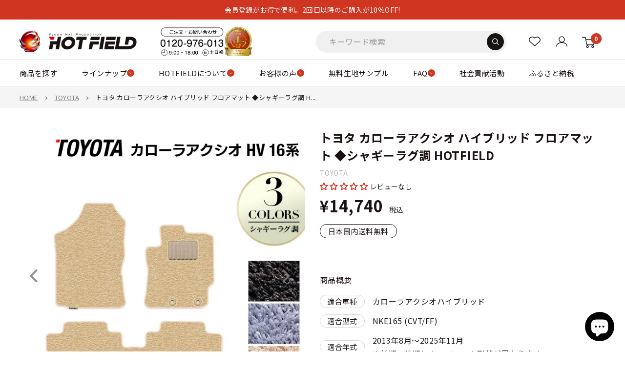

--- FILE ---
content_type: text/html; charset=utf-8
request_url: https://www.hot-field.jp/products/ty-axio-hv-s
body_size: 96585
content:
<!doctype html>

<html class="no-js" lang="ja">
  <head>
    
    
    <meta charset="utf-8">
    
    <meta
      name="viewport"
      content="width=device-width, initial-scale=1.0, height=device-height, maximum-scale=3, user-scalable=yes"
    >

    <meta name="theme-color" content="#d03521">

    <title>
      トヨタ カローラアクシオ ハイブリッド フロアマット ◆シャギーラグ調 HOTFIELD - フロアマット専門店HOTFIELD 公式サイト
    </title><meta name="description" content="納期遅延のお知らせ 装着写真 構成図 製品仕様 マットカラー 一覧 素材について"><link rel="canonical" href="https://www.hot-field.jp/products/ty-axio-hv-s"><link rel="shortcut icon" href="//www.hot-field.jp/cdn/shop/files/hotfield_logo_96x96.gif?v=1618879821" type="image/png"><!-- yahoo -->
    <script async src="https://s.yimg.jp/images/listing/tool/cv/ytag.js"></script>
    <script>
      window.yjDataLayer = window.yjDataLayer || [];
      function ytag() {
        yjDataLayer.push(arguments);
      }
      ytag({ type: 'ycl_cookie' });
    </script>

    <!-- Google Tag Manager -->
    <script>
      (function (w, d, s, l, i) {
        w[l] = w[l] || [];
        w[l].push({ 'gtm.start': new Date().getTime(), event: 'gtm.js' });
        var f = d.getElementsByTagName(s)[0],
          j = d.createElement(s),
          dl = l != 'dataLayer' ? '&l=' + l : '';
        j.async = true;
        j.src = 'https://www.googletagmanager.com/gtm.js?id=' + i + dl;
        f.parentNode.insertBefore(j, f);
      })(window, document, 'script', 'dataLayer', 'GTM-PBPJF8X');
    </script>
    <!-- End Google Tag Manager -->

    <script src="//www.hot-field.jp/cdn/shop/t/37/assets/lazysizes.min.js?v=8147953233334221341761561491" async="async"></script><link rel="preload" as="style" href="//www.hot-field.jp/cdn/shop/t/37/assets/theme.css?v=141726764629577684421761561491">
    <link rel="preload" as="script" href="//www.hot-field.jp/cdn/shop/t/37/assets/theme.js?v=100826050309035837771761561491">
    <link rel="preconnect" href="https://cdn.shopify.com">
    <link rel="preconnect" href="https://fonts.shopifycdn.com">
    <link rel="dns-prefetch" href="https://productreviews.shopifycdn.com">
    <link rel="dns-prefetch" href="https://ajax.googleapis.com">
    <link rel="dns-prefetch" href="https://maps.googleapis.com">
    <link rel="dns-prefetch" href="https://maps.gstatic.com">
    
    <link
      href="https://fonts.googleapis.com/css2?family=Noto+Sans+JP:wght@100;300;400;500;700;900&family=Noto+Serif+JP:wght@200;300;400;500;600;700;900&display=swap"
      rel="stylesheet"
      media="print"
      onload="this.media='all'"
    >
    <noscript>
      <link
        href="https://fonts.googleapis.com/css2?family=Noto+Sans+JP:wght@100;300;400;500;700;900&family=Noto+Serif+JP:wght@200;300;400;500;600;700;900&display=swap"
        rel="stylesheet"
      >
    </noscript>
    <link rel="stylesheet" href="//www.hot-field.jp/cdn/shop/t/37/assets/custom-old-site.css?v=28459311085857803321764556795" media="print" onload="this.media='all'">
    <noscript><link href="//www.hot-field.jp/cdn/shop/t/37/assets/custom-old-site.css?v=28459311085857803321764556795" rel="stylesheet" type="text/css" media="all" /></noscript>
    <link rel="stylesheet" href="//www.hot-field.jp/cdn/shop/t/37/assets/custom-series-style.css?v=79177647419221984481769158520" media="print" onload="this.media='all'">
    <noscript><link href="//www.hot-field.jp/cdn/shop/t/37/assets/custom-series-style.css?v=79177647419221984481769158520" rel="stylesheet" type="text/css" media="all" /></noscript>
    
    
    
    <meta property="og:type" content="product">
  <meta property="og:title" content="トヨタ カローラアクシオ ハイブリッド フロアマット ◆シャギーラグ調 HOTFIELD"><meta property="og:image" content="http://www.hot-field.jp/cdn/shop/files/axio-hv-16-floor-s.jpg?v=1742947690">
    <meta property="og:image:secure_url" content="https://www.hot-field.jp/cdn/shop/files/axio-hv-16-floor-s.jpg?v=1742947690">
    <meta property="og:image:width" content="700">
    <meta property="og:image:height" content="700"><meta property="product:price:amount" content="14,740">
  <meta property="product:price:currency" content="JPY"><meta property="og:description" content="納期遅延のお知らせ 装着写真 構成図 製品仕様 マットカラー 一覧 素材について"><meta property="og:url" content="https://www.hot-field.jp/products/ty-axio-hv-s">
<meta property="og:site_name" content="フロアマット専門店HOTFIELD 公式サイト"><meta name="twitter:card" content="summary"><meta name="twitter:title" content="トヨタ カローラアクシオ ハイブリッド フロアマット ◆シャギーラグ調 HOTFIELD">
  <meta name="twitter:description" content="納期遅延のお知らせ
装着写真

構成図

製品仕様

マットカラー 一覧

素材について

 




">
  <meta name="twitter:image" content="https://www.hot-field.jp/cdn/shop/files/axio-hv-16-floor-s_600x600_crop_center.jpg?v=1742947690">
    <style>

  
  
  
  


  
  
  

  :root {
    --default-text-font-size : 15px;
    --base-text-font-size    : 16px;
    
    --heading-font-family    : "Jost", "Noto Sans JP", "Hiragino Kaku Gothic ProN", "Hiragino Sans", Meiryo, sans-serif;
    --heading-font-weight    : 400;
    --heading-font-style     : normal;
    
    --text-font-family    : "Jost", "Noto Sans JP", "Hiragino Kaku Gothic ProN", "Hiragino Sans", Meiryo, sans-serif;
    --text-font-weight       : 400;
    --text-font-style        : normal;
    --text-font-bolder-weight: bolder;
    --text-link-decoration   : underline;

    --text-color               : #1a1311;
    --text-color-rgb           : 26, 19, 17;
    --heading-color            : #1a1311;
    --border-color             : #ebebeb;
    --border-color-rgb         : 235, 235, 235;
    --form-border-color        : #dedede;
    --accent-color             : #d03521;
    --accent-color-rgb         : 208, 53, 33;
    --link-color               : #d03521;
    --link-color-hover         : #8e2417;
    --background               : #ffffff;
    --secondary-background     : #ffffff;
    --secondary-background-rgb : 255, 255, 255;
    --accent-background        : rgba(208, 53, 33, 0.08);

    --input-background: #ffffff;

    --error-color       : #ff0000;
    --error-background  : rgba(255, 0, 0, 0.07);
    --success-color     : #00aa00;
    --success-background: rgba(0, 170, 0, 0.11);

    --primary-button-background      : #d03521;
    --primary-button-background-rgb  : 208, 53, 33;
    --primary-button-text-color      : #ffffff;
    --secondary-button-background    : #1a1311;
    --secondary-button-background-rgb: 26, 19, 17;
    --secondary-button-text-color    : #ffffff;

    --header-background      : #ffffff;
    --header-text-color      : #1a1311;
    --header-light-text-color: #1a1311;
    --header-border-color    : rgba(26, 19, 17, 0.3);
    --header-accent-color    : #d03521;

    --footer-background-color:    #2b2b2b;
    --footer-heading-text-color:  #ffffff;
    --footer-body-text-color:     #ffffff;
    --footer-body-text-color-rgb: 255, 255, 255;
    --footer-accent-color:        #d03521;
    --footer-accent-color-rgb:    208, 53, 33;
    --footer-border:              none;
    
    --flickity-arrow-color: #b8b8b8;--product-on-sale-accent           : #d03521;
    --product-on-sale-accent-rgb       : 208, 53, 33;
    --product-on-sale-color            : #ffffff;
    --product-in-stock-color           : #008a00;
    --product-low-stock-color          : #d03521;
    --product-sold-out-color           : #8a9297;
    --product-custom-label-1-background: #008a00;
    --product-custom-label-1-color     : #ffffff;
    --product-custom-label-2-background: #00a500;
    --product-custom-label-2-color     : #ffffff;
    --product-review-star-color        : #d03521;

    /* --mobile-container-gutter : 20px; */
    --mobile-container-gutter : 18px;
    --desktop-container-gutter: 40px;

    /* Shopify related variables */
    --payment-terms-background-color: #ffffff;
  }
</style>

<script>
  // IE11 does not have support for CSS variables, so we have to polyfill them
  if (!(((window || {}).CSS || {}).supports && window.CSS.supports('(--a: 0)'))) {
    const script = document.createElement('script');
    script.type = 'text/javascript';
    script.src = 'https://cdn.jsdelivr.net/npm/css-vars-ponyfill@2';
    script.onload = function() {
      cssVars({});
    };

    document.getElementsByTagName('head')[0].appendChild(script);
  }
</script>

    
    <script>window.performance && window.performance.mark && window.performance.mark('shopify.content_for_header.start');</script><meta name="google-site-verification" content="GAd4-kH17XwG8XsH5Z3FgyHoKQ3DJzzlaehIoarHZOA">
<meta id="shopify-digital-wallet" name="shopify-digital-wallet" content="/28109013052/digital_wallets/dialog">
<meta name="shopify-checkout-api-token" content="bea31dfcd91d245f64bf77d8a1305c86">
<meta id="in-context-paypal-metadata" data-shop-id="28109013052" data-venmo-supported="false" data-environment="production" data-locale="ja_JP" data-paypal-v4="true" data-currency="JPY">
<link rel="alternate" type="application/json+oembed" href="https://www.hot-field.jp/products/ty-axio-hv-s.oembed">
<script async="async" src="/checkouts/internal/preloads.js?locale=ja-JP"></script>
<script id="shopify-features" type="application/json">{"accessToken":"bea31dfcd91d245f64bf77d8a1305c86","betas":["rich-media-storefront-analytics"],"domain":"www.hot-field.jp","predictiveSearch":false,"shopId":28109013052,"locale":"ja"}</script>
<script>var Shopify = Shopify || {};
Shopify.shop = "hotfieldglobal.myshopify.com";
Shopify.locale = "ja";
Shopify.currency = {"active":"JPY","rate":"1.0"};
Shopify.country = "JP";
Shopify.theme = {"name":"ByR6B_custom_v1.4 Hulkapps 27-10-2025","id":181703606568,"schema_name":"Warehouse","schema_version":"5.1.0","theme_store_id":871,"role":"main"};
Shopify.theme.handle = "null";
Shopify.theme.style = {"id":null,"handle":null};
Shopify.cdnHost = "www.hot-field.jp/cdn";
Shopify.routes = Shopify.routes || {};
Shopify.routes.root = "/";</script>
<script type="module">!function(o){(o.Shopify=o.Shopify||{}).modules=!0}(window);</script>
<script>!function(o){function n(){var o=[];function n(){o.push(Array.prototype.slice.apply(arguments))}return n.q=o,n}var t=o.Shopify=o.Shopify||{};t.loadFeatures=n(),t.autoloadFeatures=n()}(window);</script>
<script id="shop-js-analytics" type="application/json">{"pageType":"product"}</script>
<script defer="defer" async type="module" src="//www.hot-field.jp/cdn/shopifycloud/shop-js/modules/v2/client.init-shop-cart-sync_0MstufBG.ja.esm.js"></script>
<script defer="defer" async type="module" src="//www.hot-field.jp/cdn/shopifycloud/shop-js/modules/v2/chunk.common_jll-23Z1.esm.js"></script>
<script defer="defer" async type="module" src="//www.hot-field.jp/cdn/shopifycloud/shop-js/modules/v2/chunk.modal_HXih6-AF.esm.js"></script>
<script type="module">
  await import("//www.hot-field.jp/cdn/shopifycloud/shop-js/modules/v2/client.init-shop-cart-sync_0MstufBG.ja.esm.js");
await import("//www.hot-field.jp/cdn/shopifycloud/shop-js/modules/v2/chunk.common_jll-23Z1.esm.js");
await import("//www.hot-field.jp/cdn/shopifycloud/shop-js/modules/v2/chunk.modal_HXih6-AF.esm.js");

  window.Shopify.SignInWithShop?.initShopCartSync?.({"fedCMEnabled":true,"windoidEnabled":true});

</script>
<script>(function() {
  var isLoaded = false;
  function asyncLoad() {
    if (isLoaded) return;
    isLoaded = true;
    var urls = ["https:\/\/documents-app.mixlogue.jp\/scripts\/ue87f9sf8e7rd.min.js?shop=hotfieldglobal.myshopify.com","https:\/\/cdn.nfcube.com\/instafeed-6f97c26802b7c1267935a64c93f14cdd.js?shop=hotfieldglobal.myshopify.com","https:\/\/cdn.slpht.com\/widget\/shopify-embed.js?shop=hotfieldglobal.myshopify.com"];
    for (var i = 0; i < urls.length; i++) {
      var s = document.createElement('script');
      s.type = 'text/javascript';
      s.async = true;
      s.src = urls[i];
      var x = document.getElementsByTagName('script')[0];
      x.parentNode.insertBefore(s, x);
    }
  };
  if(window.attachEvent) {
    window.attachEvent('onload', asyncLoad);
  } else {
    window.addEventListener('load', asyncLoad, false);
  }
})();</script>
<script id="__st">var __st={"a":28109013052,"offset":32400,"reqid":"e758bf58-3a0c-4a1c-8b0f-d856be4a7ae6-1769339783","pageurl":"www.hot-field.jp\/products\/ty-axio-hv-s","u":"664660c3db6c","p":"product","rtyp":"product","rid":4478756126780};</script>
<script>window.ShopifyPaypalV4VisibilityTracking = true;</script>
<script id="captcha-bootstrap">!function(){'use strict';const t='contact',e='account',n='new_comment',o=[[t,t],['blogs',n],['comments',n],[t,'customer']],c=[[e,'customer_login'],[e,'guest_login'],[e,'recover_customer_password'],[e,'create_customer']],r=t=>t.map((([t,e])=>`form[action*='/${t}']:not([data-nocaptcha='true']) input[name='form_type'][value='${e}']`)).join(','),a=t=>()=>t?[...document.querySelectorAll(t)].map((t=>t.form)):[];function s(){const t=[...o],e=r(t);return a(e)}const i='password',u='form_key',d=['recaptcha-v3-token','g-recaptcha-response','h-captcha-response',i],f=()=>{try{return window.sessionStorage}catch{return}},m='__shopify_v',_=t=>t.elements[u];function p(t,e,n=!1){try{const o=window.sessionStorage,c=JSON.parse(o.getItem(e)),{data:r}=function(t){const{data:e,action:n}=t;return t[m]||n?{data:e,action:n}:{data:t,action:n}}(c);for(const[e,n]of Object.entries(r))t.elements[e]&&(t.elements[e].value=n);n&&o.removeItem(e)}catch(o){console.error('form repopulation failed',{error:o})}}const l='form_type',E='cptcha';function T(t){t.dataset[E]=!0}const w=window,h=w.document,L='Shopify',v='ce_forms',y='captcha';let A=!1;((t,e)=>{const n=(g='f06e6c50-85a8-45c8-87d0-21a2b65856fe',I='https://cdn.shopify.com/shopifycloud/storefront-forms-hcaptcha/ce_storefront_forms_captcha_hcaptcha.v1.5.2.iife.js',D={infoText:'hCaptchaによる保護',privacyText:'プライバシー',termsText:'利用規約'},(t,e,n)=>{const o=w[L][v],c=o.bindForm;if(c)return c(t,g,e,D).then(n);var r;o.q.push([[t,g,e,D],n]),r=I,A||(h.body.append(Object.assign(h.createElement('script'),{id:'captcha-provider',async:!0,src:r})),A=!0)});var g,I,D;w[L]=w[L]||{},w[L][v]=w[L][v]||{},w[L][v].q=[],w[L][y]=w[L][y]||{},w[L][y].protect=function(t,e){n(t,void 0,e),T(t)},Object.freeze(w[L][y]),function(t,e,n,w,h,L){const[v,y,A,g]=function(t,e,n){const i=e?o:[],u=t?c:[],d=[...i,...u],f=r(d),m=r(i),_=r(d.filter((([t,e])=>n.includes(e))));return[a(f),a(m),a(_),s()]}(w,h,L),I=t=>{const e=t.target;return e instanceof HTMLFormElement?e:e&&e.form},D=t=>v().includes(t);t.addEventListener('submit',(t=>{const e=I(t);if(!e)return;const n=D(e)&&!e.dataset.hcaptchaBound&&!e.dataset.recaptchaBound,o=_(e),c=g().includes(e)&&(!o||!o.value);(n||c)&&t.preventDefault(),c&&!n&&(function(t){try{if(!f())return;!function(t){const e=f();if(!e)return;const n=_(t);if(!n)return;const o=n.value;o&&e.removeItem(o)}(t);const e=Array.from(Array(32),(()=>Math.random().toString(36)[2])).join('');!function(t,e){_(t)||t.append(Object.assign(document.createElement('input'),{type:'hidden',name:u})),t.elements[u].value=e}(t,e),function(t,e){const n=f();if(!n)return;const o=[...t.querySelectorAll(`input[type='${i}']`)].map((({name:t})=>t)),c=[...d,...o],r={};for(const[a,s]of new FormData(t).entries())c.includes(a)||(r[a]=s);n.setItem(e,JSON.stringify({[m]:1,action:t.action,data:r}))}(t,e)}catch(e){console.error('failed to persist form',e)}}(e),e.submit())}));const S=(t,e)=>{t&&!t.dataset[E]&&(n(t,e.some((e=>e===t))),T(t))};for(const o of['focusin','change'])t.addEventListener(o,(t=>{const e=I(t);D(e)&&S(e,y())}));const B=e.get('form_key'),M=e.get(l),P=B&&M;t.addEventListener('DOMContentLoaded',(()=>{const t=y();if(P)for(const e of t)e.elements[l].value===M&&p(e,B);[...new Set([...A(),...v().filter((t=>'true'===t.dataset.shopifyCaptcha))])].forEach((e=>S(e,t)))}))}(h,new URLSearchParams(w.location.search),n,t,e,['guest_login'])})(!0,!0)}();</script>
<script integrity="sha256-4kQ18oKyAcykRKYeNunJcIwy7WH5gtpwJnB7kiuLZ1E=" data-source-attribution="shopify.loadfeatures" defer="defer" src="//www.hot-field.jp/cdn/shopifycloud/storefront/assets/storefront/load_feature-a0a9edcb.js" crossorigin="anonymous"></script>
<script data-source-attribution="shopify.dynamic_checkout.dynamic.init">var Shopify=Shopify||{};Shopify.PaymentButton=Shopify.PaymentButton||{isStorefrontPortableWallets:!0,init:function(){window.Shopify.PaymentButton.init=function(){};var t=document.createElement("script");t.src="https://www.hot-field.jp/cdn/shopifycloud/portable-wallets/latest/portable-wallets.ja.js",t.type="module",document.head.appendChild(t)}};
</script>
<script data-source-attribution="shopify.dynamic_checkout.buyer_consent">
  function portableWalletsHideBuyerConsent(e){var t=document.getElementById("shopify-buyer-consent"),n=document.getElementById("shopify-subscription-policy-button");t&&n&&(t.classList.add("hidden"),t.setAttribute("aria-hidden","true"),n.removeEventListener("click",e))}function portableWalletsShowBuyerConsent(e){var t=document.getElementById("shopify-buyer-consent"),n=document.getElementById("shopify-subscription-policy-button");t&&n&&(t.classList.remove("hidden"),t.removeAttribute("aria-hidden"),n.addEventListener("click",e))}window.Shopify?.PaymentButton&&(window.Shopify.PaymentButton.hideBuyerConsent=portableWalletsHideBuyerConsent,window.Shopify.PaymentButton.showBuyerConsent=portableWalletsShowBuyerConsent);
</script>
<script data-source-attribution="shopify.dynamic_checkout.cart.bootstrap">document.addEventListener("DOMContentLoaded",(function(){function t(){return document.querySelector("shopify-accelerated-checkout-cart, shopify-accelerated-checkout")}if(t())Shopify.PaymentButton.init();else{new MutationObserver((function(e,n){t()&&(Shopify.PaymentButton.init(),n.disconnect())})).observe(document.body,{childList:!0,subtree:!0})}}));
</script>
<link id="shopify-accelerated-checkout-styles" rel="stylesheet" media="screen" href="https://www.hot-field.jp/cdn/shopifycloud/portable-wallets/latest/accelerated-checkout-backwards-compat.css" crossorigin="anonymous">
<style id="shopify-accelerated-checkout-cart">
        #shopify-buyer-consent {
  margin-top: 1em;
  display: inline-block;
  width: 100%;
}

#shopify-buyer-consent.hidden {
  display: none;
}

#shopify-subscription-policy-button {
  background: none;
  border: none;
  padding: 0;
  text-decoration: underline;
  font-size: inherit;
  cursor: pointer;
}

#shopify-subscription-policy-button::before {
  box-shadow: none;
}

      </style>

<script>window.performance && window.performance.mark && window.performance.mark('shopify.content_for_header.end');</script>
    

    <link rel="stylesheet" href="//www.hot-field.jp/cdn/shop/t/37/assets/theme.css?v=141726764629577684421761561491">
    

<link rel="stylesheet" href="//www.hot-field.jp/cdn/shop/t/37/assets/custom.css?v=14349631265890623711768959885">

    
  <script type="application/ld+json">
  {
    "@context": "https://schema.org",
    "@type": "Product",
    "productID": 4478756126780,
    "offers": [{
          "@type": "Offer",
          "name": "シャギーブラック",
          "availability":"https://schema.org/InStock",
          "price": 14740.0,
          "priceCurrency": "JPY",
          "priceValidUntil": "2026-02-04","sku": "ty-axio-hv-s-blk",
          "url": "/products/ty-axio-hv-s?variant=31891653820476"
        },
{
          "@type": "Offer",
          "name": "シャギーグレー",
          "availability":"https://schema.org/InStock",
          "price": 14740.0,
          "priceCurrency": "JPY",
          "priceValidUntil": "2026-02-04","sku": "ty-axio-hv-s-gry",
          "url": "/products/ty-axio-hv-s?variant=31891653853244"
        },
{
          "@type": "Offer",
          "name": "シャギーベージュ",
          "availability":"https://schema.org/InStock",
          "price": 14740.0,
          "priceCurrency": "JPY",
          "priceValidUntil": "2026-02-04","sku": "ty-axio-hv-s-beg",
          "url": "/products/ty-axio-hv-s?variant=31891653886012"
        }
],"brand": {
      "@type": "Brand",
      "name": "TOYOTA"
    },
    "name": "トヨタ カローラアクシオ ハイブリッド フロアマット ◆シャギーラグ調 HOTFIELD",
    "description": "納期遅延のお知らせ\n装着写真\n\n構成図\n\n製品仕様\n\nマットカラー 一覧\n\n素材について\n\n \n\n\n\n\n",
    "category": "フロアマット",
    "url": "/products/ty-axio-hv-s",
    "sku": "ty-axio-hv-s-blk",
    "image": {
      "@type": "ImageObject",
      "url": "https://www.hot-field.jp/cdn/shop/files/axio-hv-16-floor-s.jpg?v=1742947690&width=1024",
      "image": "https://www.hot-field.jp/cdn/shop/files/axio-hv-16-floor-s.jpg?v=1742947690&width=1024",
      "name": "",
      "width": "1024",
      "height": "1024"
    }
  }
  </script>



  <script type="application/ld+json">
  {
    "@context": "https://schema.org",
    "@type": "BreadcrumbList",
  "itemListElement": [{
      "@type": "ListItem",
      "position": 1,
      "name": "HOME",
      "item": "https://www.hot-field.jp"
    },{
          "@type": "ListItem",
          "position": 2,
          "name": "トヨタ カローラアクシオ ハイブリッド フロアマット ◆シャギーラグ調 HOTFIELD",
          "item": "https://www.hot-field.jp/products/ty-axio-hv-s"
        }]
  }
  </script>



    <script>
      // This allows to expose several variables to the global scope, to be used in scripts
      window.theme = {
        pageType: "product",
        cartCount: 0,
        moneyFormat: "¥{{amount_no_decimals}}",
        moneyWithCurrencyFormat: "¥{{amount_no_decimals}} JPY",
        currencyCodeEnabled: false,
        showDiscount: true,
        discountMode: "saving",
        cartType: "page"
      };

      window.routes = {
        rootUrl: "\/",
        rootUrlWithoutSlash: '',
        cartUrl: "\/cart",
        cartAddUrl: "\/cart\/add",
        cartChangeUrl: "\/cart\/change",
        searchUrl: "\/search",
        productRecommendationsUrl: "\/recommendations\/products"
      };

      window.languages = {
        productRegularPrice: "通常価格",
        productSalePrice: "販売価格",
        collectionOnSaleLabel: "{{savings}} OFF",
        productFormUnavailable: "他の組み合わせを選んでください",
        productFormAddToCart: "カートに入れる",
        productFormPreOrder: "予約注文",
        productFormSoldOut: "売り切れ",
        productAdded: "カートに追加されました",
        productAddedShort: "追加されました",
        shippingEstimatorNoResults: "住所への配送が見つかりませんでした。",
        shippingEstimatorOneResult: "住所には1つの配送料金があります：",
        shippingEstimatorMultipleResults: "住所には{{count}}の送料があります：",
        shippingEstimatorErrors: "いくつかのエラーがあります："
      };

      document.documentElement.className = document.documentElement.className.replace('no-js', 'js');
    </script><script src="//www.hot-field.jp/cdn/shop/t/37/assets/theme.js?v=100826050309035837771761561491" defer></script>
    <script src="//www.hot-field.jp/cdn/shop/t/37/assets/custom.js?v=102476495355921946141761561491" defer></script><script>
        (function () {
          window.onpageshow = function () {
            // We force re-freshing the cart content onpageshow, as most browsers will serve a cache copy when hitting the
            // back button, which cause staled data
            document.documentElement.dispatchEvent(
              new CustomEvent('cart:refresh', {
                bubbles: true,
                detail: { scrollToTop: false },
              })
            );
          };
        })();
      </script><script>window.is_hulkpo_installed=true</script>
  <!-- BEGIN app block: shopify://apps/swatch-king/blocks/variant-swatch-king/0850b1e4-ba30-4a0d-a8f4-f9a939276d7d -->


















































  <script>
    window.vsk_data = function(){
      return {
        "block_collection_settings": {"alignment":"left","enable":false,"swatch_location":"After image","switch_on_hover":true,"preselect_variant":false,"current_template":"product"},
        "currency": "JPY",
        "currency_symbol": "¥",
        "primary_locale": "ja",
        "localized_string": {},
        "app_setting_styles": {"products_swatch_presentation":{"slide_left_button_svg":"","slide_right_button_svg":""},"collections_swatch_presentation":{"minified":false,"minified_products":false,"minified_template":"+{count}","slide_left_button_svg":"","minified_display_count":[3,6],"slide_right_button_svg":""}},
        "app_setting": {"display_logs":false,"default_preset":135169,"pre_hide_strategy":"hide-all-theme-selectors","swatch_url_source":"cdn","product_data_source":"storefront","data_url_source":"cdn","new_script":true},
        "app_setting_config": {"app_execution_strategy":"all","collections_options_disabled":null,"default_swatch_image":"","do_not_select_an_option":{"text":"【要選択】{{ option_name }}","status":true,"control_add_to_cart":true,"allow_virtual_trigger":true,"make_a_selection_text":"選択肢をお選びください。\u003cbr\u003e","auto_select_options_list":[]},"history_free_group_navigation":false,"notranslate":false,"products_options_disabled":null,"size_chart":{"type":"theme","labels":"size,sizes,taille,größe,tamanho,tamaño,koko,サイズ","position":"right","size_chart_app":"","size_chart_app_css":"","size_chart_app_selector":""},"session_storage_timeout_seconds":60,"enable_swatch":{"cart":{"enable_on_cart_product_grid":false,"enable_on_cart_featured_product":true},"home":{"enable_on_home_product_grid":false,"enable_on_home_featured_product":true},"pages":{"enable_on_custom_product_grid":false,"enable_on_custom_featured_product":true},"article":{"enable_on_article_product_grid":false,"enable_on_article_featured_product":true},"products":{"enable_on_main_product":true,"enable_on_product_grid":false},"collections":{"enable_on_collection_quick_view":true,"enable_on_collection_product_grid":false},"list_collections":{"enable_on_list_collection_quick_view":true,"enable_on_list_collection_product_grid":false}},"product_template":{"group_swatches":true,"variant_swatches":true},"product_batch_size":250,"use_optimized_urls":true,"enable_error_tracking":true,"enable_event_tracking":false,"preset_badge":{"order":[{"name":"sold_out","order":0},{"name":"sale","order":1},{"name":"new","order":2}],"new_badge_text":"NEW","new_badge_color":"#FFFFFF","sale_badge_text":"SALE","sale_badge_color":"#FFFFFF","new_badge_bg_color":"#121212D1","sale_badge_bg_color":"#D91C01D1","sold_out_badge_text":"SOLD OUT","sold_out_badge_color":"#FFFFFF","new_show_when_all_same":false,"sale_show_when_all_same":false,"sold_out_badge_bg_color":"#BBBBBBD1","new_product_max_duration":90,"sold_out_show_when_all_same":false,"min_price_diff_for_sale_badge":5}},
        "theme_settings_map": {"182952952104":141545,"81031135292":3961,"166924288296":141545,"166922944808":141545,"80918315068":94872,"80970580028":3961,"82129322044":3961,"80751853628":3961,"123015725116":3961,"147924713768":3961,"80808706108":3961,"169446539560":141545,"171114266920":141545,"172210487592":141545,"167932657960":3961,"166746652968":3961,"168158101800":141545,"181703606568":141545,"183800398120":141545,"182295757096":141545},
        "theme_settings": {"141545":{"id":141545,"configurations":{"products":{"theme_type":"dawn","swatch_root":{"position":"before","selector":".product-form__variants, .product-form__info-item--quantity","groups_selector":"","section_selector":"[data-section-type=\"product\"]","secondary_position":"","secondary_selector":"","use_section_as_root":true},"option_selectors":".product-form__option input, select.product-form__single-selector","selectors_to_hide":[".product-form__variants"],"json_data_selector":"","add_to_cart_selector":"[data-action=\"add-to-cart\"]","custom_button_params":{"data":[{"value_attribute":"data-value","option_attribute":"data-name"}],"selected_selector":".active"},"option_index_attributes":["data-index","data-option-position","data-object","data-product-option","data-option-index","name"],"add_to_cart_text_selector":"[data-action=\"add-to-cart\"]","selectors_to_hide_override":"","add_to_cart_enabled_classes":"product-form__add-button button button--primary","add_to_cart_disabled_classes":"product-form__add-button button button--disabled"},"collections":{"grid_updates":[{"name":"On sale","template":"\u003cdiv class=\"product-item__label-list\" {{display_on_available}} {{display_on_sale}}\u003e\u003cspan class=\"product-label product-label--on-sale\"\u003eSave {{ percentage_difference }}%\u003c\/span\u003e\u003c\/div\u003e","display_position":"before","display_selector":".product-item__image-wrapper","element_selector":".product-label--on-sale"},{"name":"price","template":"\u003cspan class=\"price price--highlight\"\u003e{price_with_format}\u003c\/span\u003e\n\u003cspan class=\"price price--compare\" {display_on_sale}\u003e{compare_at_price_with_format}\u003c\/span\u003e","display_position":"replace","display_selector":".product-item__price-list","element_selector":""}],"data_selectors":{"url":"a.product-item__image-wrapper, a.product-item__title, form a ","title":".product-item__title","attributes":["data-product-url:handle"],"form_input":"[name=\"id\"]","featured_image":"img.product-item__primary-image","secondary_image":"img.product-item__secondary-image"},"attribute_updates":[{"selector":null,"template":null,"attribute":null}],"selectors_to_hide":[".product-item__swatch-list"],"json_data_selector":"[sa-swatch-json]","swatch_root_selector":".product-list .product-item","swatch_display_options":[{"label":"After image","position":"before","selector":".product-item__info"},{"label":"After price","position":"after","selector":".product-item__price-list"},{"label":"After title","position":"after","selector":".product-item__title"}]}},"settings":{"products":{"handleize":false,"init_deferred":false,"label_split_symbol":"-","size_chart_selector":"","persist_group_variant":true,"hide_single_value_option":"none"},"collections":{"layer_index":12,"display_label":false,"continuous_lookup":3000,"json_data_from_api":true,"label_split_symbol":"-","price_trailing_zeroes":false,"hide_single_value_option":"none"}},"custom_scripts":[],"custom_css":"","theme_store_ids":[871],"schema_theme_names":["Warehouse"],"pre_hide_css_code":null},"3961":{"id":3961,"configurations":{"products":{"theme_type":"","swatch_root":{"position":"top","selector":"form[action*=\"\/cart\/add\"]","groups_selector":"","section_selector":"#shopify-section-product-template, #shopify-section-page-product, #shopify-section-static-product, #shopify-section-product, #shopify-section-static-product-pages","secondary_position":"","secondary_selector":"","use_section_as_root":false},"option_selectors":"","selectors_to_hide":[".swatch_options","form[action=\"\/cart\/add\"] .product__variants","form[action=\"\/cart\/add\"] .form__row div.selector-wrapper","form .swatch.clearfix"],"json_data_selector":"","add_to_cart_selector":"[name=\"add\"]","custom_button_params":{"data":[{"value_attribute":"data-value","option_attribute":"data-name"}],"selected_selector":".active"},"option_index_attributes":["data-index","data-option-position","data-object","data-product-option","data-option-index","name"],"add_to_cart_text_selector":"[name=\"add\"]\u003espan","selectors_to_hide_override":"","add_to_cart_enabled_classes":"","add_to_cart_disabled_classes":""},"collections":{"grid_updates":[{"name":"sku","template":"SKU: {sku}","display_position":"replace","display_selector":".variant-sku","element_selector":""},{"name":"price","template":"{{price_with_format}}","display_position":"replace","display_selector":"[data-price]","element_selector":""}],"data_selectors":{"url":"a","title":".product-card__title","attributes":[],"form_input":"input[name=\"id\"]","featured_image":"img","secondary_image":"img.secondary"},"attribute_updates":[{"selector":null,"template":null,"attribute":null}],"selectors_to_hide":[],"json_data_selector":"[sa-swatch-json]","swatch_root_selector":"[sa-swatch-root]","swatch_display_options":[{"label":"After image","position":"after","selector":""},{"label":"After price","position":"after","selector":""},{"label":"After title","position":"after","selector":""}]}},"settings":{"products":{"handleize":false,"init_deferred":false,"label_split_symbol":"-","size_chart_selector":"","persist_group_variant":true,"hide_single_value_option":"none"},"collections":{"layer_index":12,"display_label":false,"continuous_lookup":3000,"json_data_from_api":false,"label_split_symbol":"-","price_trailing_zeroes":false,"hide_single_value_option":"none"}},"custom_scripts":[],"custom_css":".swatch-drop-down-list{z-index:15!important;}","theme_store_ids":[679],"schema_theme_names":["Supply"],"pre_hide_css_code":null},"141545":{"id":141545,"configurations":{"products":{"theme_type":"dawn","swatch_root":{"position":"before","selector":".product-form__variants, .product-form__info-item--quantity","groups_selector":"","section_selector":"[data-section-type=\"product\"]","secondary_position":"","secondary_selector":"","use_section_as_root":true},"option_selectors":".product-form__option input, select.product-form__single-selector","selectors_to_hide":[".product-form__variants"],"json_data_selector":"","add_to_cart_selector":"[data-action=\"add-to-cart\"]","custom_button_params":{"data":[{"value_attribute":"data-value","option_attribute":"data-name"}],"selected_selector":".active"},"option_index_attributes":["data-index","data-option-position","data-object","data-product-option","data-option-index","name"],"add_to_cart_text_selector":"[data-action=\"add-to-cart\"]","selectors_to_hide_override":"","add_to_cart_enabled_classes":"product-form__add-button button button--primary","add_to_cart_disabled_classes":"product-form__add-button button button--disabled"},"collections":{"grid_updates":[{"name":"On sale","template":"\u003cdiv class=\"product-item__label-list\" {{display_on_available}} {{display_on_sale}}\u003e\u003cspan class=\"product-label product-label--on-sale\"\u003eSave {{ percentage_difference }}%\u003c\/span\u003e\u003c\/div\u003e","display_position":"before","display_selector":".product-item__image-wrapper","element_selector":".product-label--on-sale"},{"name":"price","template":"\u003cspan class=\"price price--highlight\"\u003e{price_with_format}\u003c\/span\u003e\n\u003cspan class=\"price price--compare\" {display_on_sale}\u003e{compare_at_price_with_format}\u003c\/span\u003e","display_position":"replace","display_selector":".product-item__price-list","element_selector":""}],"data_selectors":{"url":"a.product-item__image-wrapper, a.product-item__title, form a ","title":".product-item__title","attributes":["data-product-url:handle"],"form_input":"[name=\"id\"]","featured_image":"img.product-item__primary-image","secondary_image":"img.product-item__secondary-image"},"attribute_updates":[{"selector":null,"template":null,"attribute":null}],"selectors_to_hide":[".product-item__swatch-list"],"json_data_selector":"[sa-swatch-json]","swatch_root_selector":".product-list .product-item","swatch_display_options":[{"label":"After image","position":"before","selector":".product-item__info"},{"label":"After price","position":"after","selector":".product-item__price-list"},{"label":"After title","position":"after","selector":".product-item__title"}]}},"settings":{"products":{"handleize":false,"init_deferred":false,"label_split_symbol":"-","size_chart_selector":"","persist_group_variant":true,"hide_single_value_option":"none"},"collections":{"layer_index":12,"display_label":false,"continuous_lookup":3000,"json_data_from_api":true,"label_split_symbol":"-","price_trailing_zeroes":false,"hide_single_value_option":"none"}},"custom_scripts":[],"custom_css":"","theme_store_ids":[871],"schema_theme_names":["Warehouse"],"pre_hide_css_code":null},"141545":{"id":141545,"configurations":{"products":{"theme_type":"dawn","swatch_root":{"position":"before","selector":".product-form__variants, .product-form__info-item--quantity","groups_selector":"","section_selector":"[data-section-type=\"product\"]","secondary_position":"","secondary_selector":"","use_section_as_root":true},"option_selectors":".product-form__option input, select.product-form__single-selector","selectors_to_hide":[".product-form__variants"],"json_data_selector":"","add_to_cart_selector":"[data-action=\"add-to-cart\"]","custom_button_params":{"data":[{"value_attribute":"data-value","option_attribute":"data-name"}],"selected_selector":".active"},"option_index_attributes":["data-index","data-option-position","data-object","data-product-option","data-option-index","name"],"add_to_cart_text_selector":"[data-action=\"add-to-cart\"]","selectors_to_hide_override":"","add_to_cart_enabled_classes":"product-form__add-button button button--primary","add_to_cart_disabled_classes":"product-form__add-button button button--disabled"},"collections":{"grid_updates":[{"name":"On sale","template":"\u003cdiv class=\"product-item__label-list\" {{display_on_available}} {{display_on_sale}}\u003e\u003cspan class=\"product-label product-label--on-sale\"\u003eSave {{ percentage_difference }}%\u003c\/span\u003e\u003c\/div\u003e","display_position":"before","display_selector":".product-item__image-wrapper","element_selector":".product-label--on-sale"},{"name":"price","template":"\u003cspan class=\"price price--highlight\"\u003e{price_with_format}\u003c\/span\u003e\n\u003cspan class=\"price price--compare\" {display_on_sale}\u003e{compare_at_price_with_format}\u003c\/span\u003e","display_position":"replace","display_selector":".product-item__price-list","element_selector":""}],"data_selectors":{"url":"a.product-item__image-wrapper, a.product-item__title, form a ","title":".product-item__title","attributes":["data-product-url:handle"],"form_input":"[name=\"id\"]","featured_image":"img.product-item__primary-image","secondary_image":"img.product-item__secondary-image"},"attribute_updates":[{"selector":null,"template":null,"attribute":null}],"selectors_to_hide":[".product-item__swatch-list"],"json_data_selector":"[sa-swatch-json]","swatch_root_selector":".product-list .product-item","swatch_display_options":[{"label":"After image","position":"before","selector":".product-item__info"},{"label":"After price","position":"after","selector":".product-item__price-list"},{"label":"After title","position":"after","selector":".product-item__title"}]}},"settings":{"products":{"handleize":false,"init_deferred":false,"label_split_symbol":"-","size_chart_selector":"","persist_group_variant":true,"hide_single_value_option":"none"},"collections":{"layer_index":12,"display_label":false,"continuous_lookup":3000,"json_data_from_api":true,"label_split_symbol":"-","price_trailing_zeroes":false,"hide_single_value_option":"none"}},"custom_scripts":[],"custom_css":"","theme_store_ids":[871],"schema_theme_names":["Warehouse"],"pre_hide_css_code":null},"94872":{"id":94872,"configurations":{"products":{"theme_type":"dawn","swatch_root":{"position":"before","selector":".swatches-wrapper, .variants-container","groups_selector":"","section_selector":"#product-box[data-section-id]","secondary_position":"","secondary_selector":"","use_section_as_root":true},"option_selectors":".swatches-wrapper input","selectors_to_hide":[".swatches-wrapper:not(quantity-controls__outer)"],"json_data_selector":"","add_to_cart_selector":"[name=\"add\"]","custom_button_params":{"data":[{"value_attribute":"data-value","option_attribute":"data-name"}],"selected_selector":".active"},"option_index_attributes":["data-index","data-option-position","data-object","data-product-option","data-option-index","name"],"add_to_cart_text_selector":"[name=\"add\"]\u003espan","selectors_to_hide_override":"","add_to_cart_enabled_classes":"","add_to_cart_disabled_classes":""},"collections":{"grid_updates":[{"name":"Price","template":"\u003cspan class=\"compare-at-price\"\u003e\u003cspan class=\"money\"\u003e{{compare_at_price_with_format}}\u003c\/span\u003e\u003c\/span\u003e\u003cspan class=\"money\"\u003e{{price_with_format}}\u003c\/span\u003e\u003c\/span\u003e","display_position":"replace","display_selector":".money-styling","element_selector":""},{"name":"Sale","template":"\u003cdiv class=\"envy-badge sale-badge\"{{display_on_sale}} {{display_on_available}}\u003eSale\u003c\/div\u003e","display_position":"bottom","display_selector":"article.indiv-product","element_selector":".sale-badge"},{"name":"Sold out","template":"\u003cdiv class=\"envy-badge sold-out-badge\" {{display_on_sold_out}}\u003eSold Out\u003c\/div\u003e","display_position":"bottom","display_selector":"article.indiv-product","element_selector":".sold-out-badge"}],"data_selectors":{"url":".indiv-product a","title":".indiv-product-title-text","attributes":[],"form_input":"[name=\"id\"]","featured_image":".grid__image img:not(.hidden img)","secondary_image":".hidden img"},"attribute_updates":[{"selector":"","template":"","attribute":""}],"selectors_to_hide":[".indiv-product__swatches"],"json_data_selector":"[sa-swatch-json]","swatch_root_selector":".grid__item .indiv-product","swatch_display_options":[{"label":"After image","position":"before","selector":".hp-subtitle"},{"label":"After title","position":"after","selector":".indiv-product-title-text"},{"label":"After price","position":"after","selector":".money-styling"}]}},"settings":{"products":{"handleize":false,"init_deferred":false,"label_split_symbol":"-","size_chart_selector":"","persist_group_variant":true,"hide_single_value_option":"none"},"collections":{"layer_index":12,"display_label":false,"continuous_lookup":3000,"json_data_from_api":true,"label_split_symbol":"-","price_trailing_zeroes":false,"hide_single_value_option":"none"}},"custom_scripts":[],"custom_css":"","theme_store_ids":[],"schema_theme_names":["Envy"],"pre_hide_css_code":null},"3961":{"id":3961,"configurations":{"products":{"theme_type":"","swatch_root":{"position":"top","selector":"form[action*=\"\/cart\/add\"]","groups_selector":"","section_selector":"#shopify-section-product-template, #shopify-section-page-product, #shopify-section-static-product, #shopify-section-product, #shopify-section-static-product-pages","secondary_position":"","secondary_selector":"","use_section_as_root":false},"option_selectors":"","selectors_to_hide":[".swatch_options","form[action=\"\/cart\/add\"] .product__variants","form[action=\"\/cart\/add\"] .form__row div.selector-wrapper","form .swatch.clearfix"],"json_data_selector":"","add_to_cart_selector":"[name=\"add\"]","custom_button_params":{"data":[{"value_attribute":"data-value","option_attribute":"data-name"}],"selected_selector":".active"},"option_index_attributes":["data-index","data-option-position","data-object","data-product-option","data-option-index","name"],"add_to_cart_text_selector":"[name=\"add\"]\u003espan","selectors_to_hide_override":"","add_to_cart_enabled_classes":"","add_to_cart_disabled_classes":""},"collections":{"grid_updates":[{"name":"sku","template":"SKU: {sku}","display_position":"replace","display_selector":".variant-sku","element_selector":""},{"name":"price","template":"{{price_with_format}}","display_position":"replace","display_selector":"[data-price]","element_selector":""}],"data_selectors":{"url":"a","title":".product-card__title","attributes":[],"form_input":"input[name=\"id\"]","featured_image":"img","secondary_image":"img.secondary"},"attribute_updates":[{"selector":null,"template":null,"attribute":null}],"selectors_to_hide":[],"json_data_selector":"[sa-swatch-json]","swatch_root_selector":"[sa-swatch-root]","swatch_display_options":[{"label":"After image","position":"after","selector":""},{"label":"After price","position":"after","selector":""},{"label":"After title","position":"after","selector":""}]}},"settings":{"products":{"handleize":false,"init_deferred":false,"label_split_symbol":"-","size_chart_selector":"","persist_group_variant":true,"hide_single_value_option":"none"},"collections":{"layer_index":12,"display_label":false,"continuous_lookup":3000,"json_data_from_api":false,"label_split_symbol":"-","price_trailing_zeroes":false,"hide_single_value_option":"none"}},"custom_scripts":[],"custom_css":".swatch-drop-down-list{z-index:15!important;}","theme_store_ids":[679],"schema_theme_names":["Supply"],"pre_hide_css_code":null},"3961":{"id":3961,"configurations":{"products":{"theme_type":"","swatch_root":{"position":"top","selector":"form[action*=\"\/cart\/add\"]","groups_selector":"","section_selector":"#shopify-section-product-template, #shopify-section-page-product, #shopify-section-static-product, #shopify-section-product, #shopify-section-static-product-pages","secondary_position":"","secondary_selector":"","use_section_as_root":false},"option_selectors":"","selectors_to_hide":[".swatch_options","form[action=\"\/cart\/add\"] .product__variants","form[action=\"\/cart\/add\"] .form__row div.selector-wrapper","form .swatch.clearfix"],"json_data_selector":"","add_to_cart_selector":"[name=\"add\"]","custom_button_params":{"data":[{"value_attribute":"data-value","option_attribute":"data-name"}],"selected_selector":".active"},"option_index_attributes":["data-index","data-option-position","data-object","data-product-option","data-option-index","name"],"add_to_cart_text_selector":"[name=\"add\"]\u003espan","selectors_to_hide_override":"","add_to_cart_enabled_classes":"","add_to_cart_disabled_classes":""},"collections":{"grid_updates":[{"name":"sku","template":"SKU: {sku}","display_position":"replace","display_selector":".variant-sku","element_selector":""},{"name":"price","template":"{{price_with_format}}","display_position":"replace","display_selector":"[data-price]","element_selector":""}],"data_selectors":{"url":"a","title":".product-card__title","attributes":[],"form_input":"input[name=\"id\"]","featured_image":"img","secondary_image":"img.secondary"},"attribute_updates":[{"selector":null,"template":null,"attribute":null}],"selectors_to_hide":[],"json_data_selector":"[sa-swatch-json]","swatch_root_selector":"[sa-swatch-root]","swatch_display_options":[{"label":"After image","position":"after","selector":""},{"label":"After price","position":"after","selector":""},{"label":"After title","position":"after","selector":""}]}},"settings":{"products":{"handleize":false,"init_deferred":false,"label_split_symbol":"-","size_chart_selector":"","persist_group_variant":true,"hide_single_value_option":"none"},"collections":{"layer_index":12,"display_label":false,"continuous_lookup":3000,"json_data_from_api":false,"label_split_symbol":"-","price_trailing_zeroes":false,"hide_single_value_option":"none"}},"custom_scripts":[],"custom_css":".swatch-drop-down-list{z-index:15!important;}","theme_store_ids":[679],"schema_theme_names":["Supply"],"pre_hide_css_code":null},"3961":{"id":3961,"configurations":{"products":{"theme_type":"","swatch_root":{"position":"top","selector":"form[action*=\"\/cart\/add\"]","groups_selector":"","section_selector":"#shopify-section-product-template, #shopify-section-page-product, #shopify-section-static-product, #shopify-section-product, #shopify-section-static-product-pages","secondary_position":"","secondary_selector":"","use_section_as_root":false},"option_selectors":"","selectors_to_hide":[".swatch_options","form[action=\"\/cart\/add\"] .product__variants","form[action=\"\/cart\/add\"] .form__row div.selector-wrapper","form .swatch.clearfix"],"json_data_selector":"","add_to_cart_selector":"[name=\"add\"]","custom_button_params":{"data":[{"value_attribute":"data-value","option_attribute":"data-name"}],"selected_selector":".active"},"option_index_attributes":["data-index","data-option-position","data-object","data-product-option","data-option-index","name"],"add_to_cart_text_selector":"[name=\"add\"]\u003espan","selectors_to_hide_override":"","add_to_cart_enabled_classes":"","add_to_cart_disabled_classes":""},"collections":{"grid_updates":[{"name":"sku","template":"SKU: {sku}","display_position":"replace","display_selector":".variant-sku","element_selector":""},{"name":"price","template":"{{price_with_format}}","display_position":"replace","display_selector":"[data-price]","element_selector":""}],"data_selectors":{"url":"a","title":".product-card__title","attributes":[],"form_input":"input[name=\"id\"]","featured_image":"img","secondary_image":"img.secondary"},"attribute_updates":[{"selector":null,"template":null,"attribute":null}],"selectors_to_hide":[],"json_data_selector":"[sa-swatch-json]","swatch_root_selector":"[sa-swatch-root]","swatch_display_options":[{"label":"After image","position":"after","selector":""},{"label":"After price","position":"after","selector":""},{"label":"After title","position":"after","selector":""}]}},"settings":{"products":{"handleize":false,"init_deferred":false,"label_split_symbol":"-","size_chart_selector":"","persist_group_variant":true,"hide_single_value_option":"none"},"collections":{"layer_index":12,"display_label":false,"continuous_lookup":3000,"json_data_from_api":false,"label_split_symbol":"-","price_trailing_zeroes":false,"hide_single_value_option":"none"}},"custom_scripts":[],"custom_css":".swatch-drop-down-list{z-index:15!important;}","theme_store_ids":[679],"schema_theme_names":["Supply"],"pre_hide_css_code":null},"3961":{"id":3961,"configurations":{"products":{"theme_type":"","swatch_root":{"position":"top","selector":"form[action*=\"\/cart\/add\"]","groups_selector":"","section_selector":"#shopify-section-product-template, #shopify-section-page-product, #shopify-section-static-product, #shopify-section-product, #shopify-section-static-product-pages","secondary_position":"","secondary_selector":"","use_section_as_root":false},"option_selectors":"","selectors_to_hide":[".swatch_options","form[action=\"\/cart\/add\"] .product__variants","form[action=\"\/cart\/add\"] .form__row div.selector-wrapper","form .swatch.clearfix"],"json_data_selector":"","add_to_cart_selector":"[name=\"add\"]","custom_button_params":{"data":[{"value_attribute":"data-value","option_attribute":"data-name"}],"selected_selector":".active"},"option_index_attributes":["data-index","data-option-position","data-object","data-product-option","data-option-index","name"],"add_to_cart_text_selector":"[name=\"add\"]\u003espan","selectors_to_hide_override":"","add_to_cart_enabled_classes":"","add_to_cart_disabled_classes":""},"collections":{"grid_updates":[{"name":"sku","template":"SKU: {sku}","display_position":"replace","display_selector":".variant-sku","element_selector":""},{"name":"price","template":"{{price_with_format}}","display_position":"replace","display_selector":"[data-price]","element_selector":""}],"data_selectors":{"url":"a","title":".product-card__title","attributes":[],"form_input":"input[name=\"id\"]","featured_image":"img","secondary_image":"img.secondary"},"attribute_updates":[{"selector":null,"template":null,"attribute":null}],"selectors_to_hide":[],"json_data_selector":"[sa-swatch-json]","swatch_root_selector":"[sa-swatch-root]","swatch_display_options":[{"label":"After image","position":"after","selector":""},{"label":"After price","position":"after","selector":""},{"label":"After title","position":"after","selector":""}]}},"settings":{"products":{"handleize":false,"init_deferred":false,"label_split_symbol":"-","size_chart_selector":"","persist_group_variant":true,"hide_single_value_option":"none"},"collections":{"layer_index":12,"display_label":false,"continuous_lookup":3000,"json_data_from_api":false,"label_split_symbol":"-","price_trailing_zeroes":false,"hide_single_value_option":"none"}},"custom_scripts":[],"custom_css":".swatch-drop-down-list{z-index:15!important;}","theme_store_ids":[679],"schema_theme_names":["Supply"],"pre_hide_css_code":null},"3961":{"id":3961,"configurations":{"products":{"theme_type":"","swatch_root":{"position":"top","selector":"form[action*=\"\/cart\/add\"]","groups_selector":"","section_selector":"#shopify-section-product-template, #shopify-section-page-product, #shopify-section-static-product, #shopify-section-product, #shopify-section-static-product-pages","secondary_position":"","secondary_selector":"","use_section_as_root":false},"option_selectors":"","selectors_to_hide":[".swatch_options","form[action=\"\/cart\/add\"] .product__variants","form[action=\"\/cart\/add\"] .form__row div.selector-wrapper","form .swatch.clearfix"],"json_data_selector":"","add_to_cart_selector":"[name=\"add\"]","custom_button_params":{"data":[{"value_attribute":"data-value","option_attribute":"data-name"}],"selected_selector":".active"},"option_index_attributes":["data-index","data-option-position","data-object","data-product-option","data-option-index","name"],"add_to_cart_text_selector":"[name=\"add\"]\u003espan","selectors_to_hide_override":"","add_to_cart_enabled_classes":"","add_to_cart_disabled_classes":""},"collections":{"grid_updates":[{"name":"sku","template":"SKU: {sku}","display_position":"replace","display_selector":".variant-sku","element_selector":""},{"name":"price","template":"{{price_with_format}}","display_position":"replace","display_selector":"[data-price]","element_selector":""}],"data_selectors":{"url":"a","title":".product-card__title","attributes":[],"form_input":"input[name=\"id\"]","featured_image":"img","secondary_image":"img.secondary"},"attribute_updates":[{"selector":null,"template":null,"attribute":null}],"selectors_to_hide":[],"json_data_selector":"[sa-swatch-json]","swatch_root_selector":"[sa-swatch-root]","swatch_display_options":[{"label":"After image","position":"after","selector":""},{"label":"After price","position":"after","selector":""},{"label":"After title","position":"after","selector":""}]}},"settings":{"products":{"handleize":false,"init_deferred":false,"label_split_symbol":"-","size_chart_selector":"","persist_group_variant":true,"hide_single_value_option":"none"},"collections":{"layer_index":12,"display_label":false,"continuous_lookup":3000,"json_data_from_api":false,"label_split_symbol":"-","price_trailing_zeroes":false,"hide_single_value_option":"none"}},"custom_scripts":[],"custom_css":".swatch-drop-down-list{z-index:15!important;}","theme_store_ids":[679],"schema_theme_names":["Supply"],"pre_hide_css_code":null},"3961":{"id":3961,"configurations":{"products":{"theme_type":"","swatch_root":{"position":"top","selector":"form[action*=\"\/cart\/add\"]","groups_selector":"","section_selector":"#shopify-section-product-template, #shopify-section-page-product, #shopify-section-static-product, #shopify-section-product, #shopify-section-static-product-pages","secondary_position":"","secondary_selector":"","use_section_as_root":false},"option_selectors":"","selectors_to_hide":[".swatch_options","form[action=\"\/cart\/add\"] .product__variants","form[action=\"\/cart\/add\"] .form__row div.selector-wrapper","form .swatch.clearfix"],"json_data_selector":"","add_to_cart_selector":"[name=\"add\"]","custom_button_params":{"data":[{"value_attribute":"data-value","option_attribute":"data-name"}],"selected_selector":".active"},"option_index_attributes":["data-index","data-option-position","data-object","data-product-option","data-option-index","name"],"add_to_cart_text_selector":"[name=\"add\"]\u003espan","selectors_to_hide_override":"","add_to_cart_enabled_classes":"","add_to_cart_disabled_classes":""},"collections":{"grid_updates":[{"name":"sku","template":"SKU: {sku}","display_position":"replace","display_selector":".variant-sku","element_selector":""},{"name":"price","template":"{{price_with_format}}","display_position":"replace","display_selector":"[data-price]","element_selector":""}],"data_selectors":{"url":"a","title":".product-card__title","attributes":[],"form_input":"input[name=\"id\"]","featured_image":"img","secondary_image":"img.secondary"},"attribute_updates":[{"selector":null,"template":null,"attribute":null}],"selectors_to_hide":[],"json_data_selector":"[sa-swatch-json]","swatch_root_selector":"[sa-swatch-root]","swatch_display_options":[{"label":"After image","position":"after","selector":""},{"label":"After price","position":"after","selector":""},{"label":"After title","position":"after","selector":""}]}},"settings":{"products":{"handleize":false,"init_deferred":false,"label_split_symbol":"-","size_chart_selector":"","persist_group_variant":true,"hide_single_value_option":"none"},"collections":{"layer_index":12,"display_label":false,"continuous_lookup":3000,"json_data_from_api":false,"label_split_symbol":"-","price_trailing_zeroes":false,"hide_single_value_option":"none"}},"custom_scripts":[],"custom_css":".swatch-drop-down-list{z-index:15!important;}","theme_store_ids":[679],"schema_theme_names":["Supply"],"pre_hide_css_code":null},"141545":{"id":141545,"configurations":{"products":{"theme_type":"dawn","swatch_root":{"position":"before","selector":".product-form__variants, .product-form__info-item--quantity","groups_selector":"","section_selector":"[data-section-type=\"product\"]","secondary_position":"","secondary_selector":"","use_section_as_root":true},"option_selectors":".product-form__option input, select.product-form__single-selector","selectors_to_hide":[".product-form__variants"],"json_data_selector":"","add_to_cart_selector":"[data-action=\"add-to-cart\"]","custom_button_params":{"data":[{"value_attribute":"data-value","option_attribute":"data-name"}],"selected_selector":".active"},"option_index_attributes":["data-index","data-option-position","data-object","data-product-option","data-option-index","name"],"add_to_cart_text_selector":"[data-action=\"add-to-cart\"]","selectors_to_hide_override":"","add_to_cart_enabled_classes":"product-form__add-button button button--primary","add_to_cart_disabled_classes":"product-form__add-button button button--disabled"},"collections":{"grid_updates":[{"name":"On sale","template":"\u003cdiv class=\"product-item__label-list\" {{display_on_available}} {{display_on_sale}}\u003e\u003cspan class=\"product-label product-label--on-sale\"\u003eSave {{ percentage_difference }}%\u003c\/span\u003e\u003c\/div\u003e","display_position":"before","display_selector":".product-item__image-wrapper","element_selector":".product-label--on-sale"},{"name":"price","template":"\u003cspan class=\"price price--highlight\"\u003e{price_with_format}\u003c\/span\u003e\n\u003cspan class=\"price price--compare\" {display_on_sale}\u003e{compare_at_price_with_format}\u003c\/span\u003e","display_position":"replace","display_selector":".product-item__price-list","element_selector":""}],"data_selectors":{"url":"a.product-item__image-wrapper, a.product-item__title, form a ","title":".product-item__title","attributes":["data-product-url:handle"],"form_input":"[name=\"id\"]","featured_image":"img.product-item__primary-image","secondary_image":"img.product-item__secondary-image"},"attribute_updates":[{"selector":null,"template":null,"attribute":null}],"selectors_to_hide":[".product-item__swatch-list"],"json_data_selector":"[sa-swatch-json]","swatch_root_selector":".product-list .product-item","swatch_display_options":[{"label":"After image","position":"before","selector":".product-item__info"},{"label":"After price","position":"after","selector":".product-item__price-list"},{"label":"After title","position":"after","selector":".product-item__title"}]}},"settings":{"products":{"handleize":false,"init_deferred":false,"label_split_symbol":"-","size_chart_selector":"","persist_group_variant":true,"hide_single_value_option":"none"},"collections":{"layer_index":12,"display_label":false,"continuous_lookup":3000,"json_data_from_api":true,"label_split_symbol":"-","price_trailing_zeroes":false,"hide_single_value_option":"none"}},"custom_scripts":[],"custom_css":"","theme_store_ids":[871],"schema_theme_names":["Warehouse"],"pre_hide_css_code":null},"141545":{"id":141545,"configurations":{"products":{"theme_type":"dawn","swatch_root":{"position":"before","selector":".product-form__variants, .product-form__info-item--quantity","groups_selector":"","section_selector":"[data-section-type=\"product\"]","secondary_position":"","secondary_selector":"","use_section_as_root":true},"option_selectors":".product-form__option input, select.product-form__single-selector","selectors_to_hide":[".product-form__variants"],"json_data_selector":"","add_to_cart_selector":"[data-action=\"add-to-cart\"]","custom_button_params":{"data":[{"value_attribute":"data-value","option_attribute":"data-name"}],"selected_selector":".active"},"option_index_attributes":["data-index","data-option-position","data-object","data-product-option","data-option-index","name"],"add_to_cart_text_selector":"[data-action=\"add-to-cart\"]","selectors_to_hide_override":"","add_to_cart_enabled_classes":"product-form__add-button button button--primary","add_to_cart_disabled_classes":"product-form__add-button button button--disabled"},"collections":{"grid_updates":[{"name":"On sale","template":"\u003cdiv class=\"product-item__label-list\" {{display_on_available}} {{display_on_sale}}\u003e\u003cspan class=\"product-label product-label--on-sale\"\u003eSave {{ percentage_difference }}%\u003c\/span\u003e\u003c\/div\u003e","display_position":"before","display_selector":".product-item__image-wrapper","element_selector":".product-label--on-sale"},{"name":"price","template":"\u003cspan class=\"price price--highlight\"\u003e{price_with_format}\u003c\/span\u003e\n\u003cspan class=\"price price--compare\" {display_on_sale}\u003e{compare_at_price_with_format}\u003c\/span\u003e","display_position":"replace","display_selector":".product-item__price-list","element_selector":""}],"data_selectors":{"url":"a.product-item__image-wrapper, a.product-item__title, form a ","title":".product-item__title","attributes":["data-product-url:handle"],"form_input":"[name=\"id\"]","featured_image":"img.product-item__primary-image","secondary_image":"img.product-item__secondary-image"},"attribute_updates":[{"selector":null,"template":null,"attribute":null}],"selectors_to_hide":[".product-item__swatch-list"],"json_data_selector":"[sa-swatch-json]","swatch_root_selector":".product-list .product-item","swatch_display_options":[{"label":"After image","position":"before","selector":".product-item__info"},{"label":"After price","position":"after","selector":".product-item__price-list"},{"label":"After title","position":"after","selector":".product-item__title"}]}},"settings":{"products":{"handleize":false,"init_deferred":false,"label_split_symbol":"-","size_chart_selector":"","persist_group_variant":true,"hide_single_value_option":"none"},"collections":{"layer_index":12,"display_label":false,"continuous_lookup":3000,"json_data_from_api":true,"label_split_symbol":"-","price_trailing_zeroes":false,"hide_single_value_option":"none"}},"custom_scripts":[],"custom_css":"","theme_store_ids":[871],"schema_theme_names":["Warehouse"],"pre_hide_css_code":null},"141545":{"id":141545,"configurations":{"products":{"theme_type":"dawn","swatch_root":{"position":"before","selector":".product-form__variants, .product-form__info-item--quantity","groups_selector":"","section_selector":"[data-section-type=\"product\"]","secondary_position":"","secondary_selector":"","use_section_as_root":true},"option_selectors":".product-form__option input, select.product-form__single-selector","selectors_to_hide":[".product-form__variants"],"json_data_selector":"","add_to_cart_selector":"[data-action=\"add-to-cart\"]","custom_button_params":{"data":[{"value_attribute":"data-value","option_attribute":"data-name"}],"selected_selector":".active"},"option_index_attributes":["data-index","data-option-position","data-object","data-product-option","data-option-index","name"],"add_to_cart_text_selector":"[data-action=\"add-to-cart\"]","selectors_to_hide_override":"","add_to_cart_enabled_classes":"product-form__add-button button button--primary","add_to_cart_disabled_classes":"product-form__add-button button button--disabled"},"collections":{"grid_updates":[{"name":"On sale","template":"\u003cdiv class=\"product-item__label-list\" {{display_on_available}} {{display_on_sale}}\u003e\u003cspan class=\"product-label product-label--on-sale\"\u003eSave {{ percentage_difference }}%\u003c\/span\u003e\u003c\/div\u003e","display_position":"before","display_selector":".product-item__image-wrapper","element_selector":".product-label--on-sale"},{"name":"price","template":"\u003cspan class=\"price price--highlight\"\u003e{price_with_format}\u003c\/span\u003e\n\u003cspan class=\"price price--compare\" {display_on_sale}\u003e{compare_at_price_with_format}\u003c\/span\u003e","display_position":"replace","display_selector":".product-item__price-list","element_selector":""}],"data_selectors":{"url":"a.product-item__image-wrapper, a.product-item__title, form a ","title":".product-item__title","attributes":["data-product-url:handle"],"form_input":"[name=\"id\"]","featured_image":"img.product-item__primary-image","secondary_image":"img.product-item__secondary-image"},"attribute_updates":[{"selector":null,"template":null,"attribute":null}],"selectors_to_hide":[".product-item__swatch-list"],"json_data_selector":"[sa-swatch-json]","swatch_root_selector":".product-list .product-item","swatch_display_options":[{"label":"After image","position":"before","selector":".product-item__info"},{"label":"After price","position":"after","selector":".product-item__price-list"},{"label":"After title","position":"after","selector":".product-item__title"}]}},"settings":{"products":{"handleize":false,"init_deferred":false,"label_split_symbol":"-","size_chart_selector":"","persist_group_variant":true,"hide_single_value_option":"none"},"collections":{"layer_index":12,"display_label":false,"continuous_lookup":3000,"json_data_from_api":true,"label_split_symbol":"-","price_trailing_zeroes":false,"hide_single_value_option":"none"}},"custom_scripts":[],"custom_css":"","theme_store_ids":[871],"schema_theme_names":["Warehouse"],"pre_hide_css_code":null},"3961":{"id":3961,"configurations":{"products":{"theme_type":"","swatch_root":{"position":"top","selector":"form[action*=\"\/cart\/add\"]","groups_selector":"","section_selector":"#shopify-section-product-template, #shopify-section-page-product, #shopify-section-static-product, #shopify-section-product, #shopify-section-static-product-pages","secondary_position":"","secondary_selector":"","use_section_as_root":false},"option_selectors":"","selectors_to_hide":[".swatch_options","form[action=\"\/cart\/add\"] .product__variants","form[action=\"\/cart\/add\"] .form__row div.selector-wrapper","form .swatch.clearfix"],"json_data_selector":"","add_to_cart_selector":"[name=\"add\"]","custom_button_params":{"data":[{"value_attribute":"data-value","option_attribute":"data-name"}],"selected_selector":".active"},"option_index_attributes":["data-index","data-option-position","data-object","data-product-option","data-option-index","name"],"add_to_cart_text_selector":"[name=\"add\"]\u003espan","selectors_to_hide_override":"","add_to_cart_enabled_classes":"","add_to_cart_disabled_classes":""},"collections":{"grid_updates":[{"name":"sku","template":"SKU: {sku}","display_position":"replace","display_selector":".variant-sku","element_selector":""},{"name":"price","template":"{{price_with_format}}","display_position":"replace","display_selector":"[data-price]","element_selector":""}],"data_selectors":{"url":"a","title":".product-card__title","attributes":[],"form_input":"input[name=\"id\"]","featured_image":"img","secondary_image":"img.secondary"},"attribute_updates":[{"selector":null,"template":null,"attribute":null}],"selectors_to_hide":[],"json_data_selector":"[sa-swatch-json]","swatch_root_selector":"[sa-swatch-root]","swatch_display_options":[{"label":"After image","position":"after","selector":""},{"label":"After price","position":"after","selector":""},{"label":"After title","position":"after","selector":""}]}},"settings":{"products":{"handleize":false,"init_deferred":false,"label_split_symbol":"-","size_chart_selector":"","persist_group_variant":true,"hide_single_value_option":"none"},"collections":{"layer_index":12,"display_label":false,"continuous_lookup":3000,"json_data_from_api":false,"label_split_symbol":"-","price_trailing_zeroes":false,"hide_single_value_option":"none"}},"custom_scripts":[],"custom_css":".swatch-drop-down-list{z-index:15!important;}","theme_store_ids":[679],"schema_theme_names":["Supply"],"pre_hide_css_code":null},"3961":{"id":3961,"configurations":{"products":{"theme_type":"","swatch_root":{"position":"top","selector":"form[action*=\"\/cart\/add\"]","groups_selector":"","section_selector":"#shopify-section-product-template, #shopify-section-page-product, #shopify-section-static-product, #shopify-section-product, #shopify-section-static-product-pages","secondary_position":"","secondary_selector":"","use_section_as_root":false},"option_selectors":"","selectors_to_hide":[".swatch_options","form[action=\"\/cart\/add\"] .product__variants","form[action=\"\/cart\/add\"] .form__row div.selector-wrapper","form .swatch.clearfix"],"json_data_selector":"","add_to_cart_selector":"[name=\"add\"]","custom_button_params":{"data":[{"value_attribute":"data-value","option_attribute":"data-name"}],"selected_selector":".active"},"option_index_attributes":["data-index","data-option-position","data-object","data-product-option","data-option-index","name"],"add_to_cart_text_selector":"[name=\"add\"]\u003espan","selectors_to_hide_override":"","add_to_cart_enabled_classes":"","add_to_cart_disabled_classes":""},"collections":{"grid_updates":[{"name":"sku","template":"SKU: {sku}","display_position":"replace","display_selector":".variant-sku","element_selector":""},{"name":"price","template":"{{price_with_format}}","display_position":"replace","display_selector":"[data-price]","element_selector":""}],"data_selectors":{"url":"a","title":".product-card__title","attributes":[],"form_input":"input[name=\"id\"]","featured_image":"img","secondary_image":"img.secondary"},"attribute_updates":[{"selector":null,"template":null,"attribute":null}],"selectors_to_hide":[],"json_data_selector":"[sa-swatch-json]","swatch_root_selector":"[sa-swatch-root]","swatch_display_options":[{"label":"After image","position":"after","selector":""},{"label":"After price","position":"after","selector":""},{"label":"After title","position":"after","selector":""}]}},"settings":{"products":{"handleize":false,"init_deferred":false,"label_split_symbol":"-","size_chart_selector":"","persist_group_variant":true,"hide_single_value_option":"none"},"collections":{"layer_index":12,"display_label":false,"continuous_lookup":3000,"json_data_from_api":false,"label_split_symbol":"-","price_trailing_zeroes":false,"hide_single_value_option":"none"}},"custom_scripts":[],"custom_css":".swatch-drop-down-list{z-index:15!important;}","theme_store_ids":[679],"schema_theme_names":["Supply"],"pre_hide_css_code":null},"141545":{"id":141545,"configurations":{"products":{"theme_type":"dawn","swatch_root":{"position":"before","selector":".product-form__variants, .product-form__info-item--quantity","groups_selector":"","section_selector":"[data-section-type=\"product\"]","secondary_position":"","secondary_selector":"","use_section_as_root":true},"option_selectors":".product-form__option input, select.product-form__single-selector","selectors_to_hide":[".product-form__variants"],"json_data_selector":"","add_to_cart_selector":"[data-action=\"add-to-cart\"]","custom_button_params":{"data":[{"value_attribute":"data-value","option_attribute":"data-name"}],"selected_selector":".active"},"option_index_attributes":["data-index","data-option-position","data-object","data-product-option","data-option-index","name"],"add_to_cart_text_selector":"[data-action=\"add-to-cart\"]","selectors_to_hide_override":"","add_to_cart_enabled_classes":"product-form__add-button button button--primary","add_to_cart_disabled_classes":"product-form__add-button button button--disabled"},"collections":{"grid_updates":[{"name":"On sale","template":"\u003cdiv class=\"product-item__label-list\" {{display_on_available}} {{display_on_sale}}\u003e\u003cspan class=\"product-label product-label--on-sale\"\u003eSave {{ percentage_difference }}%\u003c\/span\u003e\u003c\/div\u003e","display_position":"before","display_selector":".product-item__image-wrapper","element_selector":".product-label--on-sale"},{"name":"price","template":"\u003cspan class=\"price price--highlight\"\u003e{price_with_format}\u003c\/span\u003e\n\u003cspan class=\"price price--compare\" {display_on_sale}\u003e{compare_at_price_with_format}\u003c\/span\u003e","display_position":"replace","display_selector":".product-item__price-list","element_selector":""}],"data_selectors":{"url":"a.product-item__image-wrapper, a.product-item__title, form a ","title":".product-item__title","attributes":["data-product-url:handle"],"form_input":"[name=\"id\"]","featured_image":"img.product-item__primary-image","secondary_image":"img.product-item__secondary-image"},"attribute_updates":[{"selector":null,"template":null,"attribute":null}],"selectors_to_hide":[".product-item__swatch-list"],"json_data_selector":"[sa-swatch-json]","swatch_root_selector":".product-list .product-item","swatch_display_options":[{"label":"After image","position":"before","selector":".product-item__info"},{"label":"After price","position":"after","selector":".product-item__price-list"},{"label":"After title","position":"after","selector":".product-item__title"}]}},"settings":{"products":{"handleize":false,"init_deferred":false,"label_split_symbol":"-","size_chart_selector":"","persist_group_variant":true,"hide_single_value_option":"none"},"collections":{"layer_index":12,"display_label":false,"continuous_lookup":3000,"json_data_from_api":true,"label_split_symbol":"-","price_trailing_zeroes":false,"hide_single_value_option":"none"}},"custom_scripts":[],"custom_css":"","theme_store_ids":[871],"schema_theme_names":["Warehouse"],"pre_hide_css_code":null},"141545":{"id":141545,"configurations":{"products":{"theme_type":"dawn","swatch_root":{"position":"before","selector":".product-form__variants, .product-form__info-item--quantity","groups_selector":"","section_selector":"[data-section-type=\"product\"]","secondary_position":"","secondary_selector":"","use_section_as_root":true},"option_selectors":".product-form__option input, select.product-form__single-selector","selectors_to_hide":[".product-form__variants"],"json_data_selector":"","add_to_cart_selector":"[data-action=\"add-to-cart\"]","custom_button_params":{"data":[{"value_attribute":"data-value","option_attribute":"data-name"}],"selected_selector":".active"},"option_index_attributes":["data-index","data-option-position","data-object","data-product-option","data-option-index","name"],"add_to_cart_text_selector":"[data-action=\"add-to-cart\"]","selectors_to_hide_override":"","add_to_cart_enabled_classes":"product-form__add-button button button--primary","add_to_cart_disabled_classes":"product-form__add-button button button--disabled"},"collections":{"grid_updates":[{"name":"On sale","template":"\u003cdiv class=\"product-item__label-list\" {{display_on_available}} {{display_on_sale}}\u003e\u003cspan class=\"product-label product-label--on-sale\"\u003eSave {{ percentage_difference }}%\u003c\/span\u003e\u003c\/div\u003e","display_position":"before","display_selector":".product-item__image-wrapper","element_selector":".product-label--on-sale"},{"name":"price","template":"\u003cspan class=\"price price--highlight\"\u003e{price_with_format}\u003c\/span\u003e\n\u003cspan class=\"price price--compare\" {display_on_sale}\u003e{compare_at_price_with_format}\u003c\/span\u003e","display_position":"replace","display_selector":".product-item__price-list","element_selector":""}],"data_selectors":{"url":"a.product-item__image-wrapper, a.product-item__title, form a ","title":".product-item__title","attributes":["data-product-url:handle"],"form_input":"[name=\"id\"]","featured_image":"img.product-item__primary-image","secondary_image":"img.product-item__secondary-image"},"attribute_updates":[{"selector":null,"template":null,"attribute":null}],"selectors_to_hide":[".product-item__swatch-list"],"json_data_selector":"[sa-swatch-json]","swatch_root_selector":".product-list .product-item","swatch_display_options":[{"label":"After image","position":"before","selector":".product-item__info"},{"label":"After price","position":"after","selector":".product-item__price-list"},{"label":"After title","position":"after","selector":".product-item__title"}]}},"settings":{"products":{"handleize":false,"init_deferred":false,"label_split_symbol":"-","size_chart_selector":"","persist_group_variant":true,"hide_single_value_option":"none"},"collections":{"layer_index":12,"display_label":false,"continuous_lookup":3000,"json_data_from_api":true,"label_split_symbol":"-","price_trailing_zeroes":false,"hide_single_value_option":"none"}},"custom_scripts":[],"custom_css":"","theme_store_ids":[871],"schema_theme_names":["Warehouse"],"pre_hide_css_code":null},"141545":{"id":141545,"configurations":{"products":{"theme_type":"dawn","swatch_root":{"position":"before","selector":".product-form__variants, .product-form__info-item--quantity","groups_selector":"","section_selector":"[data-section-type=\"product\"]","secondary_position":"","secondary_selector":"","use_section_as_root":true},"option_selectors":".product-form__option input, select.product-form__single-selector","selectors_to_hide":[".product-form__variants"],"json_data_selector":"","add_to_cart_selector":"[data-action=\"add-to-cart\"]","custom_button_params":{"data":[{"value_attribute":"data-value","option_attribute":"data-name"}],"selected_selector":".active"},"option_index_attributes":["data-index","data-option-position","data-object","data-product-option","data-option-index","name"],"add_to_cart_text_selector":"[data-action=\"add-to-cart\"]","selectors_to_hide_override":"","add_to_cart_enabled_classes":"product-form__add-button button button--primary","add_to_cart_disabled_classes":"product-form__add-button button button--disabled"},"collections":{"grid_updates":[{"name":"On sale","template":"\u003cdiv class=\"product-item__label-list\" {{display_on_available}} {{display_on_sale}}\u003e\u003cspan class=\"product-label product-label--on-sale\"\u003eSave {{ percentage_difference }}%\u003c\/span\u003e\u003c\/div\u003e","display_position":"before","display_selector":".product-item__image-wrapper","element_selector":".product-label--on-sale"},{"name":"price","template":"\u003cspan class=\"price price--highlight\"\u003e{price_with_format}\u003c\/span\u003e\n\u003cspan class=\"price price--compare\" {display_on_sale}\u003e{compare_at_price_with_format}\u003c\/span\u003e","display_position":"replace","display_selector":".product-item__price-list","element_selector":""}],"data_selectors":{"url":"a.product-item__image-wrapper, a.product-item__title, form a ","title":".product-item__title","attributes":["data-product-url:handle"],"form_input":"[name=\"id\"]","featured_image":"img.product-item__primary-image","secondary_image":"img.product-item__secondary-image"},"attribute_updates":[{"selector":null,"template":null,"attribute":null}],"selectors_to_hide":[".product-item__swatch-list"],"json_data_selector":"[sa-swatch-json]","swatch_root_selector":".product-list .product-item","swatch_display_options":[{"label":"After image","position":"before","selector":".product-item__info"},{"label":"After price","position":"after","selector":".product-item__price-list"},{"label":"After title","position":"after","selector":".product-item__title"}]}},"settings":{"products":{"handleize":false,"init_deferred":false,"label_split_symbol":"-","size_chart_selector":"","persist_group_variant":true,"hide_single_value_option":"none"},"collections":{"layer_index":12,"display_label":false,"continuous_lookup":3000,"json_data_from_api":true,"label_split_symbol":"-","price_trailing_zeroes":false,"hide_single_value_option":"none"}},"custom_scripts":[],"custom_css":"","theme_store_ids":[871],"schema_theme_names":["Warehouse"],"pre_hide_css_code":null},"141545":{"id":141545,"configurations":{"products":{"theme_type":"dawn","swatch_root":{"position":"before","selector":".product-form__variants, .product-form__info-item--quantity","groups_selector":"","section_selector":"[data-section-type=\"product\"]","secondary_position":"","secondary_selector":"","use_section_as_root":true},"option_selectors":".product-form__option input, select.product-form__single-selector","selectors_to_hide":[".product-form__variants"],"json_data_selector":"","add_to_cart_selector":"[data-action=\"add-to-cart\"]","custom_button_params":{"data":[{"value_attribute":"data-value","option_attribute":"data-name"}],"selected_selector":".active"},"option_index_attributes":["data-index","data-option-position","data-object","data-product-option","data-option-index","name"],"add_to_cart_text_selector":"[data-action=\"add-to-cart\"]","selectors_to_hide_override":"","add_to_cart_enabled_classes":"product-form__add-button button button--primary","add_to_cart_disabled_classes":"product-form__add-button button button--disabled"},"collections":{"grid_updates":[{"name":"On sale","template":"\u003cdiv class=\"product-item__label-list\" {{display_on_available}} {{display_on_sale}}\u003e\u003cspan class=\"product-label product-label--on-sale\"\u003eSave {{ percentage_difference }}%\u003c\/span\u003e\u003c\/div\u003e","display_position":"before","display_selector":".product-item__image-wrapper","element_selector":".product-label--on-sale"},{"name":"price","template":"\u003cspan class=\"price price--highlight\"\u003e{price_with_format}\u003c\/span\u003e\n\u003cspan class=\"price price--compare\" {display_on_sale}\u003e{compare_at_price_with_format}\u003c\/span\u003e","display_position":"replace","display_selector":".product-item__price-list","element_selector":""}],"data_selectors":{"url":"a.product-item__image-wrapper, a.product-item__title, form a ","title":".product-item__title","attributes":["data-product-url:handle"],"form_input":"[name=\"id\"]","featured_image":"img.product-item__primary-image","secondary_image":"img.product-item__secondary-image"},"attribute_updates":[{"selector":null,"template":null,"attribute":null}],"selectors_to_hide":[".product-item__swatch-list"],"json_data_selector":"[sa-swatch-json]","swatch_root_selector":".product-list .product-item","swatch_display_options":[{"label":"After image","position":"before","selector":".product-item__info"},{"label":"After price","position":"after","selector":".product-item__price-list"},{"label":"After title","position":"after","selector":".product-item__title"}]}},"settings":{"products":{"handleize":false,"init_deferred":false,"label_split_symbol":"-","size_chart_selector":"","persist_group_variant":true,"hide_single_value_option":"none"},"collections":{"layer_index":12,"display_label":false,"continuous_lookup":3000,"json_data_from_api":true,"label_split_symbol":"-","price_trailing_zeroes":false,"hide_single_value_option":"none"}},"custom_scripts":[],"custom_css":"","theme_store_ids":[871],"schema_theme_names":["Warehouse"],"pre_hide_css_code":null}},
        "product_options": [{"id":37546,"name":"マットカラー","products_preset_id":135171,"products_swatch":"first_variant_image","collections_preset_id":135167,"collections_swatch":"first_variant_image","trigger_action":"auto","mobile_products_preset_id":135171,"mobile_products_swatch":"first_variant_image","mobile_collections_preset_id":135167,"mobile_collections_swatch":"first_variant_image","same_products_preset_for_mobile":true,"same_collections_preset_for_mobile":true}],
        "swatch_dir": "vsk",
        "presets": {"1475966":{"id":1475966,"name":"Circular swatch - Mobile","params":{"hover":{"effect":"none","transform_type":false},"width":"20px","height":"20px","arrow_mode":"mode_0","button_size":null,"migrated_to":11.39,"border_space":"2.5px","border_width":"1px","button_shape":null,"margin_right":"4px","preview_type":"custom_image","swatch_style":"slide","display_label":false,"stock_out_type":"cross-out","background_size":"cover","mobile_arrow_mode":"mode_0","adjust_margin_right":true,"background_position":"top","last_swatch_preview":"half","minification_action":"do_nothing","mobile_swatch_style":"slide","option_value_display":"none","display_variant_label":true,"minification_template":"+{{count}}","swatch_minification_count":"3","mobile_last_swatch_preview":"half","minification_admin_template":""},"assoc_view_type":"swatch","apply_to":"collections"},"1475963":{"id":1475963,"name":"Old swatch - Mobile","params":{"hover":{"effect":"none","transform_type":false},"width":"51px","height":"51px","new_badge":{"enable":false},"arrow_mode":"mode_0","sale_badge":{"enable":false},"button_size":null,"migrated_to":11.39,"swatch_size":"30px","border_space":"5px","border_width":"1px","button_shape":null,"margin_right":"8px","preview_type":"custom_image","swatch_style":"stack","display_label":true,"badge_position":"outside_swatch","sold_out_badge":{"enable":false},"stock_out_type":"cross-out","background_size":"cover","mobile_arrow_mode":"mode_0","adjust_margin_right":true,"background_position":"top","last_swatch_preview":"half","mobile_swatch_style":"stack","option_value_display":null,"display_variant_label":true,"mobile_last_swatch_preview":"half"},"assoc_view_type":"swatch","apply_to":"products"},"1475962":{"id":1475962,"name":"Old swatches - Mobile","params":{"hover":{"effect":"none","transform_type":false},"width":"36px","height":"36px","arrow_mode":"mode_0","button_size":null,"migrated_to":11.39,"swatch_size":"30px","border_space":"2px","border_width":"1px","button_shape":null,"margin_right":"8px","preview_type":"variant_image","swatch_style":"slide","display_label":false,"stock_out_type":"cross-out","background_size":"cover","mobile_arrow_mode":"mode_0","adjust_margin_right":true,"background_position":"top","last_swatch_preview":"half","minification_action":"do_nothing","mobile_swatch_style":"slide","option_value_display":"none","display_variant_label":true,"minification_template":"+{{count}}","swatch_minification_count":"3","mobile_last_swatch_preview":"half","minification_admin_template":""},"assoc_view_type":"swatch","apply_to":"collections"},"135174":{"id":135174,"name":"Circular swatch - Desktop","params":{"hover":{"effect":"none","transform_type":false},"width":"20px","height":"20px","arrow_mode":"mode_2","migrated_to":11.39,"border_space":"2.5px","border_width":"1px","margin_right":"4px","preview_type":"custom_image","swatch_style":"slide","display_label":false,"stock_out_type":"cross-out","background_size":"cover","mobile_arrow_mode":"mode_0","adjust_margin_right":true,"background_position":"top","last_swatch_preview":"full","minification_action":"do_nothing","mobile_swatch_style":"slide","option_value_display":"none","display_variant_label":true,"minification_template":"+{{count}}","swatch_minification_count":"3","mobile_last_swatch_preview":"half","minification_admin_template":""},"assoc_view_type":"swatch","apply_to":"collections"},"135168":{"id":135168,"name":"Old swatch - Desktop","params":{"hover":{"effect":"none","transform_type":false},"width":"51px","height":"51px","new_badge":{"enable":false},"arrow_mode":"mode_1","sale_badge":{"enable":false},"migrated_to":11.39,"swatch_size":"30px","border_space":"5px","border_width":"1px","margin_right":"8px","preview_type":"custom_image","swatch_style":"stack","display_label":true,"badge_position":"outside_swatch","sold_out_badge":{"enable":false},"stock_out_type":"cross-out","background_size":"cover","mobile_arrow_mode":"mode_0","adjust_margin_right":true,"background_position":"top","last_swatch_preview":"full","mobile_swatch_style":"stack","option_value_display":null,"display_variant_label":true,"mobile_last_swatch_preview":"half"},"assoc_view_type":"swatch","apply_to":"products"},"135167":{"id":135167,"name":"Old swatches - Desktop","params":{"hover":{"effect":"none","transform_type":false},"width":"36px","height":"36px","arrow_mode":"mode_2","migrated_to":11.39,"swatch_size":"30px","border_space":"2px","border_width":"1px","margin_right":"8px","preview_type":"variant_image","swatch_style":"slide","display_label":false,"stock_out_type":"cross-out","background_size":"cover","mobile_arrow_mode":"mode_0","adjust_margin_right":true,"background_position":"top","last_swatch_preview":"full","minification_action":"do_nothing","mobile_swatch_style":"slide","option_value_display":"none","display_variant_label":true,"minification_template":"+{{count}}","swatch_minification_count":"3","mobile_last_swatch_preview":"half","minification_admin_template":""},"assoc_view_type":"swatch","apply_to":"collections"},"1475967":{"id":1475967,"name":"Text only button - Mobile","params":{"hover":{"animation":"none"},"arrow_mode":"mode_0","button_size":null,"border_width":"2px","button_shape":null,"button_style":"stack","margin_right":"12px","preview_type":"small_values","display_label":false,"stock_out_type":"strike-out","mobile_arrow_mode":"mode_0","last_swatch_preview":null,"minification_action":"do_nothing","mobile_button_style":"stack","display_variant_label":false,"minification_template":"+{{count}}","swatch_minification_count":"3","minification_admin_template":""},"assoc_view_type":"button","apply_to":"collections"},"1475961":{"id":1475961,"name":"Old buttons - Mobile","params":{"hover":{"animation":"none"},"width":"10px","min-width":"20px","arrow_mode":"mode_0","width_type":"auto","button_size":null,"button_type":"normal-button","price_badge":{"price_enabled":false},"border_width":"1px","button_shape":null,"button_style":"stack","margin_right":"12px","preview_type":"small_values","display_label":false,"stock_out_type":"cross-out","padding_vertical":"-0.8px","mobile_arrow_mode":"mode_0","last_swatch_preview":null,"minification_action":"do_nothing","mobile_button_style":"stack","display_variant_label":false,"minification_template":"+{{count}}","swatch_minification_count":"3","minification_admin_template":""},"assoc_view_type":"button","apply_to":"collections"},"1475960":{"id":1475960,"name":"Old button - Mobile","params":{"hover":{"animation":"none"},"width":"10px","height":"40px","min-width":"20px","arrow_mode":"mode_0","width_type":"auto","button_size":null,"button_type":"normal-button","price_badge":{"price_enabled":false},"border_width":"1px","button_shape":null,"button_style":"stack","margin_right":"12px","preview_type":"small_values","display_label":true,"stock_out_type":"cross-out","padding_vertical":"11.2px","mobile_arrow_mode":"mode_0","last_swatch_preview":null,"mobile_button_style":"stack","display_variant_label":false},"assoc_view_type":"button","apply_to":"products"},"135175":{"id":135175,"name":"Text only button - Desktop","params":{"hover":{"animation":"none"},"arrow_mode":"mode_2","border_width":"2px","button_style":"stack","margin_right":"12px","preview_type":"small_values","display_label":false,"stock_out_type":"strike-out","mobile_arrow_mode":"mode_0","minification_action":"do_nothing","mobile_button_style":"stack","display_variant_label":false,"minification_template":"+{{count}}","swatch_minification_count":"3","minification_admin_template":""},"assoc_view_type":"button","apply_to":"collections"},"135173":{"id":135173,"name":"Swatch in pill - Desktop","params":{"hover":{"effect":"none","transform_type":false},"arrow_mode":"mode_1","swatch_size":"20px","swatch_type":"swatch-pill","border_space":"4px","border_width":"1px","margin_right":"12px","preview_type":"custom_image","swatch_style":"stack","display_label":true,"button_padding":"7px","stock_out_type":"cross-out","background_size":"cover","mobile_arrow_mode":"mode_0","background_position":"top","mobile_swatch_style":"stack","option_value_display":"adjacent","display_variant_label":false},"assoc_view_type":"swatch","apply_to":"products"},"135172":{"id":135172,"name":"Button pill - Desktop","params":{"hover":{"animation":"shadow"},"width":"10px","min-width":"20px","arrow_mode":"mode_1","width_type":"auto","button_type":"normal-button","price_badge":{"price_enabled":false},"border_width":"1px","button_style":"stack","margin_right":"12px","preview_type":"large_values","display_label":true,"stock_out_type":"strike-out","padding_vertical":"8.7px","mobile_arrow_mode":"mode_0","mobile_button_style":"stack","display_variant_label":false},"assoc_view_type":"button","apply_to":"products"},"135166":{"id":135166,"name":"Old buttons - Desktop","params":{"hover":{"animation":"none"},"width":"10px","min-width":"20px","arrow_mode":"mode_2","width_type":"auto","button_type":"normal-button","price_badge":{"price_enabled":false},"border_width":"1px","button_style":"stack","margin_right":"12px","preview_type":"small_values","display_label":false,"stock_out_type":"cross-out","padding_vertical":"-0.8px","mobile_arrow_mode":"mode_0","minification_action":"do_nothing","mobile_button_style":"stack","display_variant_label":false,"minification_template":"+{{count}}","swatch_minification_count":"3","minification_admin_template":""},"assoc_view_type":"button","apply_to":"collections"},"135165":{"id":135165,"name":"Old button - Desktop","params":{"hover":{"animation":"none"},"width":"10px","height":"40px","min-width":"20px","arrow_mode":"mode_1","width_type":"auto","button_type":"normal-button","price_badge":{"price_enabled":false},"border_width":"1px","button_style":"stack","margin_right":"12px","preview_type":"small_values","display_label":true,"stock_out_type":"cross-out","padding_vertical":"11.2px","mobile_arrow_mode":"mode_0","mobile_button_style":"stack","display_variant_label":false},"assoc_view_type":"button","apply_to":"products"},"1475965":{"id":1475965,"name":"Swatch in pill - Mobile","params":{"hover":{"effect":"none","transform_type":false},"arrow_mode":"mode_0","button_size":null,"swatch_size":"20px","swatch_type":"swatch-pill","border_space":"4px","border_width":"1px","button_shape":null,"margin_right":"12px","preview_type":"custom_image","swatch_style":"stack","display_label":true,"button_padding":"7px","stock_out_type":"cross-out","background_size":"cover","mobile_arrow_mode":"mode_0","background_position":"top","last_swatch_preview":null,"mobile_swatch_style":"stack","option_value_display":"adjacent","display_variant_label":false},"assoc_view_type":"swatch","apply_to":"products"},"1475964":{"id":1475964,"name":"Button pill - Mobile","params":{"hover":{"animation":"shadow"},"width":"10px","min-width":"20px","arrow_mode":"mode_0","width_type":"auto","button_size":null,"button_type":"normal-button","price_badge":{"price_enabled":false},"border_width":"1px","button_shape":null,"button_style":"stack","margin_right":"12px","preview_type":"large_values","display_label":true,"stock_out_type":"strike-out","padding_vertical":"8.7px","mobile_arrow_mode":"mode_0","last_swatch_preview":null,"mobile_button_style":"stack","display_variant_label":false},"assoc_view_type":"button","apply_to":"products"},"135169":{"id":135169,"name":"Old dropdown","params":{"seperator":"","icon_style":"arrow","label_size":"14px","label_weight":"inherit","padding_left":"10px","display_label":true,"display_price":false,"display_style":"block","dropdown_type":"default","stock_out_type":"cross-out","label_padding_left":"0px","display_variant_label":false},"assoc_view_type":"drop_down","apply_to":"products"},"135170":{"id":135170,"name":"Old dropdowns","params":{"seperator":"","icon_style":"arrow","label_size":"14px","label_weight":"inherit","padding_left":"10px","display_label":true,"display_price":false,"display_style":"block","dropdown_type":"default","stock_out_type":"cross-out","label_padding_left":"0px","display_variant_label":false},"assoc_view_type":"drop_down","apply_to":"collections"},"135171":{"id":135171,"name":"Old swatch in dropdown","params":{"swatch_size":"41px","preview_type":"variant_image","display_label":true,"display_price":false,"display_style":"block","stock_out_type":"none","background_size":"cover","background_position":"top","display_variant_label":false},"assoc_view_type":"swatch_drop_down","apply_to":"products"}},
        "storefront_key": "283e2f17296eb124f3ccc0fd61d73515",
        "lambda_cloudfront_url": "https://api.starapps.studio",
        "api_endpoints": null,
        "published_locales": [{"shop_locale":{"locale":"ja","enabled":true,"primary":true,"published":true}}],
        "money_format": "¥{{amount_no_decimals}}",
        "data_url_source": "",
        "published_theme_setting": "141545",
        "product_data_source": "storefront",
        "is_b2b": false,
        "inventory_config": {"config":{"message":"\u003cp style=\"color:red;\"\u003e🔥 🔥 Only {{inventory}} left\u003c\/p\u003e","alignment":"inherit","threshold":10},"localized_strings":{}},
        "show_groups": true,
        "app_block_enabled": true
      }
    }

    window.vskData = {
        "block_collection_settings": {"alignment":"left","enable":false,"swatch_location":"After image","switch_on_hover":true,"preselect_variant":false,"current_template":"product"},
        "currency": "JPY",
        "currency_symbol": "¥",
        "primary_locale": "ja",
        "localized_string": {},
        "app_setting_styles": {"products_swatch_presentation":{"slide_left_button_svg":"","slide_right_button_svg":""},"collections_swatch_presentation":{"minified":false,"minified_products":false,"minified_template":"+{count}","slide_left_button_svg":"","minified_display_count":[3,6],"slide_right_button_svg":""}},
        "app_setting": {"display_logs":false,"default_preset":135169,"pre_hide_strategy":"hide-all-theme-selectors","swatch_url_source":"cdn","product_data_source":"storefront","data_url_source":"cdn","new_script":true},
        "app_setting_config": {"app_execution_strategy":"all","collections_options_disabled":null,"default_swatch_image":"","do_not_select_an_option":{"text":"【要選択】{{ option_name }}","status":true,"control_add_to_cart":true,"allow_virtual_trigger":true,"make_a_selection_text":"選択肢をお選びください。\u003cbr\u003e","auto_select_options_list":[]},"history_free_group_navigation":false,"notranslate":false,"products_options_disabled":null,"size_chart":{"type":"theme","labels":"size,sizes,taille,größe,tamanho,tamaño,koko,サイズ","position":"right","size_chart_app":"","size_chart_app_css":"","size_chart_app_selector":""},"session_storage_timeout_seconds":60,"enable_swatch":{"cart":{"enable_on_cart_product_grid":false,"enable_on_cart_featured_product":true},"home":{"enable_on_home_product_grid":false,"enable_on_home_featured_product":true},"pages":{"enable_on_custom_product_grid":false,"enable_on_custom_featured_product":true},"article":{"enable_on_article_product_grid":false,"enable_on_article_featured_product":true},"products":{"enable_on_main_product":true,"enable_on_product_grid":false},"collections":{"enable_on_collection_quick_view":true,"enable_on_collection_product_grid":false},"list_collections":{"enable_on_list_collection_quick_view":true,"enable_on_list_collection_product_grid":false}},"product_template":{"group_swatches":true,"variant_swatches":true},"product_batch_size":250,"use_optimized_urls":true,"enable_error_tracking":true,"enable_event_tracking":false,"preset_badge":{"order":[{"name":"sold_out","order":0},{"name":"sale","order":1},{"name":"new","order":2}],"new_badge_text":"NEW","new_badge_color":"#FFFFFF","sale_badge_text":"SALE","sale_badge_color":"#FFFFFF","new_badge_bg_color":"#121212D1","sale_badge_bg_color":"#D91C01D1","sold_out_badge_text":"SOLD OUT","sold_out_badge_color":"#FFFFFF","new_show_when_all_same":false,"sale_show_when_all_same":false,"sold_out_badge_bg_color":"#BBBBBBD1","new_product_max_duration":90,"sold_out_show_when_all_same":false,"min_price_diff_for_sale_badge":5}},
        "theme_settings_map": {"182952952104":141545,"81031135292":3961,"166924288296":141545,"166922944808":141545,"80918315068":94872,"80970580028":3961,"82129322044":3961,"80751853628":3961,"123015725116":3961,"147924713768":3961,"80808706108":3961,"169446539560":141545,"171114266920":141545,"172210487592":141545,"167932657960":3961,"166746652968":3961,"168158101800":141545,"181703606568":141545,"183800398120":141545,"182295757096":141545},
        "theme_settings": {"141545":{"id":141545,"configurations":{"products":{"theme_type":"dawn","swatch_root":{"position":"before","selector":".product-form__variants, .product-form__info-item--quantity","groups_selector":"","section_selector":"[data-section-type=\"product\"]","secondary_position":"","secondary_selector":"","use_section_as_root":true},"option_selectors":".product-form__option input, select.product-form__single-selector","selectors_to_hide":[".product-form__variants"],"json_data_selector":"","add_to_cart_selector":"[data-action=\"add-to-cart\"]","custom_button_params":{"data":[{"value_attribute":"data-value","option_attribute":"data-name"}],"selected_selector":".active"},"option_index_attributes":["data-index","data-option-position","data-object","data-product-option","data-option-index","name"],"add_to_cart_text_selector":"[data-action=\"add-to-cart\"]","selectors_to_hide_override":"","add_to_cart_enabled_classes":"product-form__add-button button button--primary","add_to_cart_disabled_classes":"product-form__add-button button button--disabled"},"collections":{"grid_updates":[{"name":"On sale","template":"\u003cdiv class=\"product-item__label-list\" {{display_on_available}} {{display_on_sale}}\u003e\u003cspan class=\"product-label product-label--on-sale\"\u003eSave {{ percentage_difference }}%\u003c\/span\u003e\u003c\/div\u003e","display_position":"before","display_selector":".product-item__image-wrapper","element_selector":".product-label--on-sale"},{"name":"price","template":"\u003cspan class=\"price price--highlight\"\u003e{price_with_format}\u003c\/span\u003e\n\u003cspan class=\"price price--compare\" {display_on_sale}\u003e{compare_at_price_with_format}\u003c\/span\u003e","display_position":"replace","display_selector":".product-item__price-list","element_selector":""}],"data_selectors":{"url":"a.product-item__image-wrapper, a.product-item__title, form a ","title":".product-item__title","attributes":["data-product-url:handle"],"form_input":"[name=\"id\"]","featured_image":"img.product-item__primary-image","secondary_image":"img.product-item__secondary-image"},"attribute_updates":[{"selector":null,"template":null,"attribute":null}],"selectors_to_hide":[".product-item__swatch-list"],"json_data_selector":"[sa-swatch-json]","swatch_root_selector":".product-list .product-item","swatch_display_options":[{"label":"After image","position":"before","selector":".product-item__info"},{"label":"After price","position":"after","selector":".product-item__price-list"},{"label":"After title","position":"after","selector":".product-item__title"}]}},"settings":{"products":{"handleize":false,"init_deferred":false,"label_split_symbol":"-","size_chart_selector":"","persist_group_variant":true,"hide_single_value_option":"none"},"collections":{"layer_index":12,"display_label":false,"continuous_lookup":3000,"json_data_from_api":true,"label_split_symbol":"-","price_trailing_zeroes":false,"hide_single_value_option":"none"}},"custom_scripts":[],"custom_css":"","theme_store_ids":[871],"schema_theme_names":["Warehouse"],"pre_hide_css_code":null},"3961":{"id":3961,"configurations":{"products":{"theme_type":"","swatch_root":{"position":"top","selector":"form[action*=\"\/cart\/add\"]","groups_selector":"","section_selector":"#shopify-section-product-template, #shopify-section-page-product, #shopify-section-static-product, #shopify-section-product, #shopify-section-static-product-pages","secondary_position":"","secondary_selector":"","use_section_as_root":false},"option_selectors":"","selectors_to_hide":[".swatch_options","form[action=\"\/cart\/add\"] .product__variants","form[action=\"\/cart\/add\"] .form__row div.selector-wrapper","form .swatch.clearfix"],"json_data_selector":"","add_to_cart_selector":"[name=\"add\"]","custom_button_params":{"data":[{"value_attribute":"data-value","option_attribute":"data-name"}],"selected_selector":".active"},"option_index_attributes":["data-index","data-option-position","data-object","data-product-option","data-option-index","name"],"add_to_cart_text_selector":"[name=\"add\"]\u003espan","selectors_to_hide_override":"","add_to_cart_enabled_classes":"","add_to_cart_disabled_classes":""},"collections":{"grid_updates":[{"name":"sku","template":"SKU: {sku}","display_position":"replace","display_selector":".variant-sku","element_selector":""},{"name":"price","template":"{{price_with_format}}","display_position":"replace","display_selector":"[data-price]","element_selector":""}],"data_selectors":{"url":"a","title":".product-card__title","attributes":[],"form_input":"input[name=\"id\"]","featured_image":"img","secondary_image":"img.secondary"},"attribute_updates":[{"selector":null,"template":null,"attribute":null}],"selectors_to_hide":[],"json_data_selector":"[sa-swatch-json]","swatch_root_selector":"[sa-swatch-root]","swatch_display_options":[{"label":"After image","position":"after","selector":""},{"label":"After price","position":"after","selector":""},{"label":"After title","position":"after","selector":""}]}},"settings":{"products":{"handleize":false,"init_deferred":false,"label_split_symbol":"-","size_chart_selector":"","persist_group_variant":true,"hide_single_value_option":"none"},"collections":{"layer_index":12,"display_label":false,"continuous_lookup":3000,"json_data_from_api":false,"label_split_symbol":"-","price_trailing_zeroes":false,"hide_single_value_option":"none"}},"custom_scripts":[],"custom_css":".swatch-drop-down-list{z-index:15!important;}","theme_store_ids":[679],"schema_theme_names":["Supply"],"pre_hide_css_code":null},"141545":{"id":141545,"configurations":{"products":{"theme_type":"dawn","swatch_root":{"position":"before","selector":".product-form__variants, .product-form__info-item--quantity","groups_selector":"","section_selector":"[data-section-type=\"product\"]","secondary_position":"","secondary_selector":"","use_section_as_root":true},"option_selectors":".product-form__option input, select.product-form__single-selector","selectors_to_hide":[".product-form__variants"],"json_data_selector":"","add_to_cart_selector":"[data-action=\"add-to-cart\"]","custom_button_params":{"data":[{"value_attribute":"data-value","option_attribute":"data-name"}],"selected_selector":".active"},"option_index_attributes":["data-index","data-option-position","data-object","data-product-option","data-option-index","name"],"add_to_cart_text_selector":"[data-action=\"add-to-cart\"]","selectors_to_hide_override":"","add_to_cart_enabled_classes":"product-form__add-button button button--primary","add_to_cart_disabled_classes":"product-form__add-button button button--disabled"},"collections":{"grid_updates":[{"name":"On sale","template":"\u003cdiv class=\"product-item__label-list\" {{display_on_available}} {{display_on_sale}}\u003e\u003cspan class=\"product-label product-label--on-sale\"\u003eSave {{ percentage_difference }}%\u003c\/span\u003e\u003c\/div\u003e","display_position":"before","display_selector":".product-item__image-wrapper","element_selector":".product-label--on-sale"},{"name":"price","template":"\u003cspan class=\"price price--highlight\"\u003e{price_with_format}\u003c\/span\u003e\n\u003cspan class=\"price price--compare\" {display_on_sale}\u003e{compare_at_price_with_format}\u003c\/span\u003e","display_position":"replace","display_selector":".product-item__price-list","element_selector":""}],"data_selectors":{"url":"a.product-item__image-wrapper, a.product-item__title, form a ","title":".product-item__title","attributes":["data-product-url:handle"],"form_input":"[name=\"id\"]","featured_image":"img.product-item__primary-image","secondary_image":"img.product-item__secondary-image"},"attribute_updates":[{"selector":null,"template":null,"attribute":null}],"selectors_to_hide":[".product-item__swatch-list"],"json_data_selector":"[sa-swatch-json]","swatch_root_selector":".product-list .product-item","swatch_display_options":[{"label":"After image","position":"before","selector":".product-item__info"},{"label":"After price","position":"after","selector":".product-item__price-list"},{"label":"After title","position":"after","selector":".product-item__title"}]}},"settings":{"products":{"handleize":false,"init_deferred":false,"label_split_symbol":"-","size_chart_selector":"","persist_group_variant":true,"hide_single_value_option":"none"},"collections":{"layer_index":12,"display_label":false,"continuous_lookup":3000,"json_data_from_api":true,"label_split_symbol":"-","price_trailing_zeroes":false,"hide_single_value_option":"none"}},"custom_scripts":[],"custom_css":"","theme_store_ids":[871],"schema_theme_names":["Warehouse"],"pre_hide_css_code":null},"141545":{"id":141545,"configurations":{"products":{"theme_type":"dawn","swatch_root":{"position":"before","selector":".product-form__variants, .product-form__info-item--quantity","groups_selector":"","section_selector":"[data-section-type=\"product\"]","secondary_position":"","secondary_selector":"","use_section_as_root":true},"option_selectors":".product-form__option input, select.product-form__single-selector","selectors_to_hide":[".product-form__variants"],"json_data_selector":"","add_to_cart_selector":"[data-action=\"add-to-cart\"]","custom_button_params":{"data":[{"value_attribute":"data-value","option_attribute":"data-name"}],"selected_selector":".active"},"option_index_attributes":["data-index","data-option-position","data-object","data-product-option","data-option-index","name"],"add_to_cart_text_selector":"[data-action=\"add-to-cart\"]","selectors_to_hide_override":"","add_to_cart_enabled_classes":"product-form__add-button button button--primary","add_to_cart_disabled_classes":"product-form__add-button button button--disabled"},"collections":{"grid_updates":[{"name":"On sale","template":"\u003cdiv class=\"product-item__label-list\" {{display_on_available}} {{display_on_sale}}\u003e\u003cspan class=\"product-label product-label--on-sale\"\u003eSave {{ percentage_difference }}%\u003c\/span\u003e\u003c\/div\u003e","display_position":"before","display_selector":".product-item__image-wrapper","element_selector":".product-label--on-sale"},{"name":"price","template":"\u003cspan class=\"price price--highlight\"\u003e{price_with_format}\u003c\/span\u003e\n\u003cspan class=\"price price--compare\" {display_on_sale}\u003e{compare_at_price_with_format}\u003c\/span\u003e","display_position":"replace","display_selector":".product-item__price-list","element_selector":""}],"data_selectors":{"url":"a.product-item__image-wrapper, a.product-item__title, form a ","title":".product-item__title","attributes":["data-product-url:handle"],"form_input":"[name=\"id\"]","featured_image":"img.product-item__primary-image","secondary_image":"img.product-item__secondary-image"},"attribute_updates":[{"selector":null,"template":null,"attribute":null}],"selectors_to_hide":[".product-item__swatch-list"],"json_data_selector":"[sa-swatch-json]","swatch_root_selector":".product-list .product-item","swatch_display_options":[{"label":"After image","position":"before","selector":".product-item__info"},{"label":"After price","position":"after","selector":".product-item__price-list"},{"label":"After title","position":"after","selector":".product-item__title"}]}},"settings":{"products":{"handleize":false,"init_deferred":false,"label_split_symbol":"-","size_chart_selector":"","persist_group_variant":true,"hide_single_value_option":"none"},"collections":{"layer_index":12,"display_label":false,"continuous_lookup":3000,"json_data_from_api":true,"label_split_symbol":"-","price_trailing_zeroes":false,"hide_single_value_option":"none"}},"custom_scripts":[],"custom_css":"","theme_store_ids":[871],"schema_theme_names":["Warehouse"],"pre_hide_css_code":null},"94872":{"id":94872,"configurations":{"products":{"theme_type":"dawn","swatch_root":{"position":"before","selector":".swatches-wrapper, .variants-container","groups_selector":"","section_selector":"#product-box[data-section-id]","secondary_position":"","secondary_selector":"","use_section_as_root":true},"option_selectors":".swatches-wrapper input","selectors_to_hide":[".swatches-wrapper:not(quantity-controls__outer)"],"json_data_selector":"","add_to_cart_selector":"[name=\"add\"]","custom_button_params":{"data":[{"value_attribute":"data-value","option_attribute":"data-name"}],"selected_selector":".active"},"option_index_attributes":["data-index","data-option-position","data-object","data-product-option","data-option-index","name"],"add_to_cart_text_selector":"[name=\"add\"]\u003espan","selectors_to_hide_override":"","add_to_cart_enabled_classes":"","add_to_cart_disabled_classes":""},"collections":{"grid_updates":[{"name":"Price","template":"\u003cspan class=\"compare-at-price\"\u003e\u003cspan class=\"money\"\u003e{{compare_at_price_with_format}}\u003c\/span\u003e\u003c\/span\u003e\u003cspan class=\"money\"\u003e{{price_with_format}}\u003c\/span\u003e\u003c\/span\u003e","display_position":"replace","display_selector":".money-styling","element_selector":""},{"name":"Sale","template":"\u003cdiv class=\"envy-badge sale-badge\"{{display_on_sale}} {{display_on_available}}\u003eSale\u003c\/div\u003e","display_position":"bottom","display_selector":"article.indiv-product","element_selector":".sale-badge"},{"name":"Sold out","template":"\u003cdiv class=\"envy-badge sold-out-badge\" {{display_on_sold_out}}\u003eSold Out\u003c\/div\u003e","display_position":"bottom","display_selector":"article.indiv-product","element_selector":".sold-out-badge"}],"data_selectors":{"url":".indiv-product a","title":".indiv-product-title-text","attributes":[],"form_input":"[name=\"id\"]","featured_image":".grid__image img:not(.hidden img)","secondary_image":".hidden img"},"attribute_updates":[{"selector":"","template":"","attribute":""}],"selectors_to_hide":[".indiv-product__swatches"],"json_data_selector":"[sa-swatch-json]","swatch_root_selector":".grid__item .indiv-product","swatch_display_options":[{"label":"After image","position":"before","selector":".hp-subtitle"},{"label":"After title","position":"after","selector":".indiv-product-title-text"},{"label":"After price","position":"after","selector":".money-styling"}]}},"settings":{"products":{"handleize":false,"init_deferred":false,"label_split_symbol":"-","size_chart_selector":"","persist_group_variant":true,"hide_single_value_option":"none"},"collections":{"layer_index":12,"display_label":false,"continuous_lookup":3000,"json_data_from_api":true,"label_split_symbol":"-","price_trailing_zeroes":false,"hide_single_value_option":"none"}},"custom_scripts":[],"custom_css":"","theme_store_ids":[],"schema_theme_names":["Envy"],"pre_hide_css_code":null},"3961":{"id":3961,"configurations":{"products":{"theme_type":"","swatch_root":{"position":"top","selector":"form[action*=\"\/cart\/add\"]","groups_selector":"","section_selector":"#shopify-section-product-template, #shopify-section-page-product, #shopify-section-static-product, #shopify-section-product, #shopify-section-static-product-pages","secondary_position":"","secondary_selector":"","use_section_as_root":false},"option_selectors":"","selectors_to_hide":[".swatch_options","form[action=\"\/cart\/add\"] .product__variants","form[action=\"\/cart\/add\"] .form__row div.selector-wrapper","form .swatch.clearfix"],"json_data_selector":"","add_to_cart_selector":"[name=\"add\"]","custom_button_params":{"data":[{"value_attribute":"data-value","option_attribute":"data-name"}],"selected_selector":".active"},"option_index_attributes":["data-index","data-option-position","data-object","data-product-option","data-option-index","name"],"add_to_cart_text_selector":"[name=\"add\"]\u003espan","selectors_to_hide_override":"","add_to_cart_enabled_classes":"","add_to_cart_disabled_classes":""},"collections":{"grid_updates":[{"name":"sku","template":"SKU: {sku}","display_position":"replace","display_selector":".variant-sku","element_selector":""},{"name":"price","template":"{{price_with_format}}","display_position":"replace","display_selector":"[data-price]","element_selector":""}],"data_selectors":{"url":"a","title":".product-card__title","attributes":[],"form_input":"input[name=\"id\"]","featured_image":"img","secondary_image":"img.secondary"},"attribute_updates":[{"selector":null,"template":null,"attribute":null}],"selectors_to_hide":[],"json_data_selector":"[sa-swatch-json]","swatch_root_selector":"[sa-swatch-root]","swatch_display_options":[{"label":"After image","position":"after","selector":""},{"label":"After price","position":"after","selector":""},{"label":"After title","position":"after","selector":""}]}},"settings":{"products":{"handleize":false,"init_deferred":false,"label_split_symbol":"-","size_chart_selector":"","persist_group_variant":true,"hide_single_value_option":"none"},"collections":{"layer_index":12,"display_label":false,"continuous_lookup":3000,"json_data_from_api":false,"label_split_symbol":"-","price_trailing_zeroes":false,"hide_single_value_option":"none"}},"custom_scripts":[],"custom_css":".swatch-drop-down-list{z-index:15!important;}","theme_store_ids":[679],"schema_theme_names":["Supply"],"pre_hide_css_code":null},"3961":{"id":3961,"configurations":{"products":{"theme_type":"","swatch_root":{"position":"top","selector":"form[action*=\"\/cart\/add\"]","groups_selector":"","section_selector":"#shopify-section-product-template, #shopify-section-page-product, #shopify-section-static-product, #shopify-section-product, #shopify-section-static-product-pages","secondary_position":"","secondary_selector":"","use_section_as_root":false},"option_selectors":"","selectors_to_hide":[".swatch_options","form[action=\"\/cart\/add\"] .product__variants","form[action=\"\/cart\/add\"] .form__row div.selector-wrapper","form .swatch.clearfix"],"json_data_selector":"","add_to_cart_selector":"[name=\"add\"]","custom_button_params":{"data":[{"value_attribute":"data-value","option_attribute":"data-name"}],"selected_selector":".active"},"option_index_attributes":["data-index","data-option-position","data-object","data-product-option","data-option-index","name"],"add_to_cart_text_selector":"[name=\"add\"]\u003espan","selectors_to_hide_override":"","add_to_cart_enabled_classes":"","add_to_cart_disabled_classes":""},"collections":{"grid_updates":[{"name":"sku","template":"SKU: {sku}","display_position":"replace","display_selector":".variant-sku","element_selector":""},{"name":"price","template":"{{price_with_format}}","display_position":"replace","display_selector":"[data-price]","element_selector":""}],"data_selectors":{"url":"a","title":".product-card__title","attributes":[],"form_input":"input[name=\"id\"]","featured_image":"img","secondary_image":"img.secondary"},"attribute_updates":[{"selector":null,"template":null,"attribute":null}],"selectors_to_hide":[],"json_data_selector":"[sa-swatch-json]","swatch_root_selector":"[sa-swatch-root]","swatch_display_options":[{"label":"After image","position":"after","selector":""},{"label":"After price","position":"after","selector":""},{"label":"After title","position":"after","selector":""}]}},"settings":{"products":{"handleize":false,"init_deferred":false,"label_split_symbol":"-","size_chart_selector":"","persist_group_variant":true,"hide_single_value_option":"none"},"collections":{"layer_index":12,"display_label":false,"continuous_lookup":3000,"json_data_from_api":false,"label_split_symbol":"-","price_trailing_zeroes":false,"hide_single_value_option":"none"}},"custom_scripts":[],"custom_css":".swatch-drop-down-list{z-index:15!important;}","theme_store_ids":[679],"schema_theme_names":["Supply"],"pre_hide_css_code":null},"3961":{"id":3961,"configurations":{"products":{"theme_type":"","swatch_root":{"position":"top","selector":"form[action*=\"\/cart\/add\"]","groups_selector":"","section_selector":"#shopify-section-product-template, #shopify-section-page-product, #shopify-section-static-product, #shopify-section-product, #shopify-section-static-product-pages","secondary_position":"","secondary_selector":"","use_section_as_root":false},"option_selectors":"","selectors_to_hide":[".swatch_options","form[action=\"\/cart\/add\"] .product__variants","form[action=\"\/cart\/add\"] .form__row div.selector-wrapper","form .swatch.clearfix"],"json_data_selector":"","add_to_cart_selector":"[name=\"add\"]","custom_button_params":{"data":[{"value_attribute":"data-value","option_attribute":"data-name"}],"selected_selector":".active"},"option_index_attributes":["data-index","data-option-position","data-object","data-product-option","data-option-index","name"],"add_to_cart_text_selector":"[name=\"add\"]\u003espan","selectors_to_hide_override":"","add_to_cart_enabled_classes":"","add_to_cart_disabled_classes":""},"collections":{"grid_updates":[{"name":"sku","template":"SKU: {sku}","display_position":"replace","display_selector":".variant-sku","element_selector":""},{"name":"price","template":"{{price_with_format}}","display_position":"replace","display_selector":"[data-price]","element_selector":""}],"data_selectors":{"url":"a","title":".product-card__title","attributes":[],"form_input":"input[name=\"id\"]","featured_image":"img","secondary_image":"img.secondary"},"attribute_updates":[{"selector":null,"template":null,"attribute":null}],"selectors_to_hide":[],"json_data_selector":"[sa-swatch-json]","swatch_root_selector":"[sa-swatch-root]","swatch_display_options":[{"label":"After image","position":"after","selector":""},{"label":"After price","position":"after","selector":""},{"label":"After title","position":"after","selector":""}]}},"settings":{"products":{"handleize":false,"init_deferred":false,"label_split_symbol":"-","size_chart_selector":"","persist_group_variant":true,"hide_single_value_option":"none"},"collections":{"layer_index":12,"display_label":false,"continuous_lookup":3000,"json_data_from_api":false,"label_split_symbol":"-","price_trailing_zeroes":false,"hide_single_value_option":"none"}},"custom_scripts":[],"custom_css":".swatch-drop-down-list{z-index:15!important;}","theme_store_ids":[679],"schema_theme_names":["Supply"],"pre_hide_css_code":null},"3961":{"id":3961,"configurations":{"products":{"theme_type":"","swatch_root":{"position":"top","selector":"form[action*=\"\/cart\/add\"]","groups_selector":"","section_selector":"#shopify-section-product-template, #shopify-section-page-product, #shopify-section-static-product, #shopify-section-product, #shopify-section-static-product-pages","secondary_position":"","secondary_selector":"","use_section_as_root":false},"option_selectors":"","selectors_to_hide":[".swatch_options","form[action=\"\/cart\/add\"] .product__variants","form[action=\"\/cart\/add\"] .form__row div.selector-wrapper","form .swatch.clearfix"],"json_data_selector":"","add_to_cart_selector":"[name=\"add\"]","custom_button_params":{"data":[{"value_attribute":"data-value","option_attribute":"data-name"}],"selected_selector":".active"},"option_index_attributes":["data-index","data-option-position","data-object","data-product-option","data-option-index","name"],"add_to_cart_text_selector":"[name=\"add\"]\u003espan","selectors_to_hide_override":"","add_to_cart_enabled_classes":"","add_to_cart_disabled_classes":""},"collections":{"grid_updates":[{"name":"sku","template":"SKU: {sku}","display_position":"replace","display_selector":".variant-sku","element_selector":""},{"name":"price","template":"{{price_with_format}}","display_position":"replace","display_selector":"[data-price]","element_selector":""}],"data_selectors":{"url":"a","title":".product-card__title","attributes":[],"form_input":"input[name=\"id\"]","featured_image":"img","secondary_image":"img.secondary"},"attribute_updates":[{"selector":null,"template":null,"attribute":null}],"selectors_to_hide":[],"json_data_selector":"[sa-swatch-json]","swatch_root_selector":"[sa-swatch-root]","swatch_display_options":[{"label":"After image","position":"after","selector":""},{"label":"After price","position":"after","selector":""},{"label":"After title","position":"after","selector":""}]}},"settings":{"products":{"handleize":false,"init_deferred":false,"label_split_symbol":"-","size_chart_selector":"","persist_group_variant":true,"hide_single_value_option":"none"},"collections":{"layer_index":12,"display_label":false,"continuous_lookup":3000,"json_data_from_api":false,"label_split_symbol":"-","price_trailing_zeroes":false,"hide_single_value_option":"none"}},"custom_scripts":[],"custom_css":".swatch-drop-down-list{z-index:15!important;}","theme_store_ids":[679],"schema_theme_names":["Supply"],"pre_hide_css_code":null},"3961":{"id":3961,"configurations":{"products":{"theme_type":"","swatch_root":{"position":"top","selector":"form[action*=\"\/cart\/add\"]","groups_selector":"","section_selector":"#shopify-section-product-template, #shopify-section-page-product, #shopify-section-static-product, #shopify-section-product, #shopify-section-static-product-pages","secondary_position":"","secondary_selector":"","use_section_as_root":false},"option_selectors":"","selectors_to_hide":[".swatch_options","form[action=\"\/cart\/add\"] .product__variants","form[action=\"\/cart\/add\"] .form__row div.selector-wrapper","form .swatch.clearfix"],"json_data_selector":"","add_to_cart_selector":"[name=\"add\"]","custom_button_params":{"data":[{"value_attribute":"data-value","option_attribute":"data-name"}],"selected_selector":".active"},"option_index_attributes":["data-index","data-option-position","data-object","data-product-option","data-option-index","name"],"add_to_cart_text_selector":"[name=\"add\"]\u003espan","selectors_to_hide_override":"","add_to_cart_enabled_classes":"","add_to_cart_disabled_classes":""},"collections":{"grid_updates":[{"name":"sku","template":"SKU: {sku}","display_position":"replace","display_selector":".variant-sku","element_selector":""},{"name":"price","template":"{{price_with_format}}","display_position":"replace","display_selector":"[data-price]","element_selector":""}],"data_selectors":{"url":"a","title":".product-card__title","attributes":[],"form_input":"input[name=\"id\"]","featured_image":"img","secondary_image":"img.secondary"},"attribute_updates":[{"selector":null,"template":null,"attribute":null}],"selectors_to_hide":[],"json_data_selector":"[sa-swatch-json]","swatch_root_selector":"[sa-swatch-root]","swatch_display_options":[{"label":"After image","position":"after","selector":""},{"label":"After price","position":"after","selector":""},{"label":"After title","position":"after","selector":""}]}},"settings":{"products":{"handleize":false,"init_deferred":false,"label_split_symbol":"-","size_chart_selector":"","persist_group_variant":true,"hide_single_value_option":"none"},"collections":{"layer_index":12,"display_label":false,"continuous_lookup":3000,"json_data_from_api":false,"label_split_symbol":"-","price_trailing_zeroes":false,"hide_single_value_option":"none"}},"custom_scripts":[],"custom_css":".swatch-drop-down-list{z-index:15!important;}","theme_store_ids":[679],"schema_theme_names":["Supply"],"pre_hide_css_code":null},"3961":{"id":3961,"configurations":{"products":{"theme_type":"","swatch_root":{"position":"top","selector":"form[action*=\"\/cart\/add\"]","groups_selector":"","section_selector":"#shopify-section-product-template, #shopify-section-page-product, #shopify-section-static-product, #shopify-section-product, #shopify-section-static-product-pages","secondary_position":"","secondary_selector":"","use_section_as_root":false},"option_selectors":"","selectors_to_hide":[".swatch_options","form[action=\"\/cart\/add\"] .product__variants","form[action=\"\/cart\/add\"] .form__row div.selector-wrapper","form .swatch.clearfix"],"json_data_selector":"","add_to_cart_selector":"[name=\"add\"]","custom_button_params":{"data":[{"value_attribute":"data-value","option_attribute":"data-name"}],"selected_selector":".active"},"option_index_attributes":["data-index","data-option-position","data-object","data-product-option","data-option-index","name"],"add_to_cart_text_selector":"[name=\"add\"]\u003espan","selectors_to_hide_override":"","add_to_cart_enabled_classes":"","add_to_cart_disabled_classes":""},"collections":{"grid_updates":[{"name":"sku","template":"SKU: {sku}","display_position":"replace","display_selector":".variant-sku","element_selector":""},{"name":"price","template":"{{price_with_format}}","display_position":"replace","display_selector":"[data-price]","element_selector":""}],"data_selectors":{"url":"a","title":".product-card__title","attributes":[],"form_input":"input[name=\"id\"]","featured_image":"img","secondary_image":"img.secondary"},"attribute_updates":[{"selector":null,"template":null,"attribute":null}],"selectors_to_hide":[],"json_data_selector":"[sa-swatch-json]","swatch_root_selector":"[sa-swatch-root]","swatch_display_options":[{"label":"After image","position":"after","selector":""},{"label":"After price","position":"after","selector":""},{"label":"After title","position":"after","selector":""}]}},"settings":{"products":{"handleize":false,"init_deferred":false,"label_split_symbol":"-","size_chart_selector":"","persist_group_variant":true,"hide_single_value_option":"none"},"collections":{"layer_index":12,"display_label":false,"continuous_lookup":3000,"json_data_from_api":false,"label_split_symbol":"-","price_trailing_zeroes":false,"hide_single_value_option":"none"}},"custom_scripts":[],"custom_css":".swatch-drop-down-list{z-index:15!important;}","theme_store_ids":[679],"schema_theme_names":["Supply"],"pre_hide_css_code":null},"141545":{"id":141545,"configurations":{"products":{"theme_type":"dawn","swatch_root":{"position":"before","selector":".product-form__variants, .product-form__info-item--quantity","groups_selector":"","section_selector":"[data-section-type=\"product\"]","secondary_position":"","secondary_selector":"","use_section_as_root":true},"option_selectors":".product-form__option input, select.product-form__single-selector","selectors_to_hide":[".product-form__variants"],"json_data_selector":"","add_to_cart_selector":"[data-action=\"add-to-cart\"]","custom_button_params":{"data":[{"value_attribute":"data-value","option_attribute":"data-name"}],"selected_selector":".active"},"option_index_attributes":["data-index","data-option-position","data-object","data-product-option","data-option-index","name"],"add_to_cart_text_selector":"[data-action=\"add-to-cart\"]","selectors_to_hide_override":"","add_to_cart_enabled_classes":"product-form__add-button button button--primary","add_to_cart_disabled_classes":"product-form__add-button button button--disabled"},"collections":{"grid_updates":[{"name":"On sale","template":"\u003cdiv class=\"product-item__label-list\" {{display_on_available}} {{display_on_sale}}\u003e\u003cspan class=\"product-label product-label--on-sale\"\u003eSave {{ percentage_difference }}%\u003c\/span\u003e\u003c\/div\u003e","display_position":"before","display_selector":".product-item__image-wrapper","element_selector":".product-label--on-sale"},{"name":"price","template":"\u003cspan class=\"price price--highlight\"\u003e{price_with_format}\u003c\/span\u003e\n\u003cspan class=\"price price--compare\" {display_on_sale}\u003e{compare_at_price_with_format}\u003c\/span\u003e","display_position":"replace","display_selector":".product-item__price-list","element_selector":""}],"data_selectors":{"url":"a.product-item__image-wrapper, a.product-item__title, form a ","title":".product-item__title","attributes":["data-product-url:handle"],"form_input":"[name=\"id\"]","featured_image":"img.product-item__primary-image","secondary_image":"img.product-item__secondary-image"},"attribute_updates":[{"selector":null,"template":null,"attribute":null}],"selectors_to_hide":[".product-item__swatch-list"],"json_data_selector":"[sa-swatch-json]","swatch_root_selector":".product-list .product-item","swatch_display_options":[{"label":"After image","position":"before","selector":".product-item__info"},{"label":"After price","position":"after","selector":".product-item__price-list"},{"label":"After title","position":"after","selector":".product-item__title"}]}},"settings":{"products":{"handleize":false,"init_deferred":false,"label_split_symbol":"-","size_chart_selector":"","persist_group_variant":true,"hide_single_value_option":"none"},"collections":{"layer_index":12,"display_label":false,"continuous_lookup":3000,"json_data_from_api":true,"label_split_symbol":"-","price_trailing_zeroes":false,"hide_single_value_option":"none"}},"custom_scripts":[],"custom_css":"","theme_store_ids":[871],"schema_theme_names":["Warehouse"],"pre_hide_css_code":null},"141545":{"id":141545,"configurations":{"products":{"theme_type":"dawn","swatch_root":{"position":"before","selector":".product-form__variants, .product-form__info-item--quantity","groups_selector":"","section_selector":"[data-section-type=\"product\"]","secondary_position":"","secondary_selector":"","use_section_as_root":true},"option_selectors":".product-form__option input, select.product-form__single-selector","selectors_to_hide":[".product-form__variants"],"json_data_selector":"","add_to_cart_selector":"[data-action=\"add-to-cart\"]","custom_button_params":{"data":[{"value_attribute":"data-value","option_attribute":"data-name"}],"selected_selector":".active"},"option_index_attributes":["data-index","data-option-position","data-object","data-product-option","data-option-index","name"],"add_to_cart_text_selector":"[data-action=\"add-to-cart\"]","selectors_to_hide_override":"","add_to_cart_enabled_classes":"product-form__add-button button button--primary","add_to_cart_disabled_classes":"product-form__add-button button button--disabled"},"collections":{"grid_updates":[{"name":"On sale","template":"\u003cdiv class=\"product-item__label-list\" {{display_on_available}} {{display_on_sale}}\u003e\u003cspan class=\"product-label product-label--on-sale\"\u003eSave {{ percentage_difference }}%\u003c\/span\u003e\u003c\/div\u003e","display_position":"before","display_selector":".product-item__image-wrapper","element_selector":".product-label--on-sale"},{"name":"price","template":"\u003cspan class=\"price price--highlight\"\u003e{price_with_format}\u003c\/span\u003e\n\u003cspan class=\"price price--compare\" {display_on_sale}\u003e{compare_at_price_with_format}\u003c\/span\u003e","display_position":"replace","display_selector":".product-item__price-list","element_selector":""}],"data_selectors":{"url":"a.product-item__image-wrapper, a.product-item__title, form a ","title":".product-item__title","attributes":["data-product-url:handle"],"form_input":"[name=\"id\"]","featured_image":"img.product-item__primary-image","secondary_image":"img.product-item__secondary-image"},"attribute_updates":[{"selector":null,"template":null,"attribute":null}],"selectors_to_hide":[".product-item__swatch-list"],"json_data_selector":"[sa-swatch-json]","swatch_root_selector":".product-list .product-item","swatch_display_options":[{"label":"After image","position":"before","selector":".product-item__info"},{"label":"After price","position":"after","selector":".product-item__price-list"},{"label":"After title","position":"after","selector":".product-item__title"}]}},"settings":{"products":{"handleize":false,"init_deferred":false,"label_split_symbol":"-","size_chart_selector":"","persist_group_variant":true,"hide_single_value_option":"none"},"collections":{"layer_index":12,"display_label":false,"continuous_lookup":3000,"json_data_from_api":true,"label_split_symbol":"-","price_trailing_zeroes":false,"hide_single_value_option":"none"}},"custom_scripts":[],"custom_css":"","theme_store_ids":[871],"schema_theme_names":["Warehouse"],"pre_hide_css_code":null},"141545":{"id":141545,"configurations":{"products":{"theme_type":"dawn","swatch_root":{"position":"before","selector":".product-form__variants, .product-form__info-item--quantity","groups_selector":"","section_selector":"[data-section-type=\"product\"]","secondary_position":"","secondary_selector":"","use_section_as_root":true},"option_selectors":".product-form__option input, select.product-form__single-selector","selectors_to_hide":[".product-form__variants"],"json_data_selector":"","add_to_cart_selector":"[data-action=\"add-to-cart\"]","custom_button_params":{"data":[{"value_attribute":"data-value","option_attribute":"data-name"}],"selected_selector":".active"},"option_index_attributes":["data-index","data-option-position","data-object","data-product-option","data-option-index","name"],"add_to_cart_text_selector":"[data-action=\"add-to-cart\"]","selectors_to_hide_override":"","add_to_cart_enabled_classes":"product-form__add-button button button--primary","add_to_cart_disabled_classes":"product-form__add-button button button--disabled"},"collections":{"grid_updates":[{"name":"On sale","template":"\u003cdiv class=\"product-item__label-list\" {{display_on_available}} {{display_on_sale}}\u003e\u003cspan class=\"product-label product-label--on-sale\"\u003eSave {{ percentage_difference }}%\u003c\/span\u003e\u003c\/div\u003e","display_position":"before","display_selector":".product-item__image-wrapper","element_selector":".product-label--on-sale"},{"name":"price","template":"\u003cspan class=\"price price--highlight\"\u003e{price_with_format}\u003c\/span\u003e\n\u003cspan class=\"price price--compare\" {display_on_sale}\u003e{compare_at_price_with_format}\u003c\/span\u003e","display_position":"replace","display_selector":".product-item__price-list","element_selector":""}],"data_selectors":{"url":"a.product-item__image-wrapper, a.product-item__title, form a ","title":".product-item__title","attributes":["data-product-url:handle"],"form_input":"[name=\"id\"]","featured_image":"img.product-item__primary-image","secondary_image":"img.product-item__secondary-image"},"attribute_updates":[{"selector":null,"template":null,"attribute":null}],"selectors_to_hide":[".product-item__swatch-list"],"json_data_selector":"[sa-swatch-json]","swatch_root_selector":".product-list .product-item","swatch_display_options":[{"label":"After image","position":"before","selector":".product-item__info"},{"label":"After price","position":"after","selector":".product-item__price-list"},{"label":"After title","position":"after","selector":".product-item__title"}]}},"settings":{"products":{"handleize":false,"init_deferred":false,"label_split_symbol":"-","size_chart_selector":"","persist_group_variant":true,"hide_single_value_option":"none"},"collections":{"layer_index":12,"display_label":false,"continuous_lookup":3000,"json_data_from_api":true,"label_split_symbol":"-","price_trailing_zeroes":false,"hide_single_value_option":"none"}},"custom_scripts":[],"custom_css":"","theme_store_ids":[871],"schema_theme_names":["Warehouse"],"pre_hide_css_code":null},"3961":{"id":3961,"configurations":{"products":{"theme_type":"","swatch_root":{"position":"top","selector":"form[action*=\"\/cart\/add\"]","groups_selector":"","section_selector":"#shopify-section-product-template, #shopify-section-page-product, #shopify-section-static-product, #shopify-section-product, #shopify-section-static-product-pages","secondary_position":"","secondary_selector":"","use_section_as_root":false},"option_selectors":"","selectors_to_hide":[".swatch_options","form[action=\"\/cart\/add\"] .product__variants","form[action=\"\/cart\/add\"] .form__row div.selector-wrapper","form .swatch.clearfix"],"json_data_selector":"","add_to_cart_selector":"[name=\"add\"]","custom_button_params":{"data":[{"value_attribute":"data-value","option_attribute":"data-name"}],"selected_selector":".active"},"option_index_attributes":["data-index","data-option-position","data-object","data-product-option","data-option-index","name"],"add_to_cart_text_selector":"[name=\"add\"]\u003espan","selectors_to_hide_override":"","add_to_cart_enabled_classes":"","add_to_cart_disabled_classes":""},"collections":{"grid_updates":[{"name":"sku","template":"SKU: {sku}","display_position":"replace","display_selector":".variant-sku","element_selector":""},{"name":"price","template":"{{price_with_format}}","display_position":"replace","display_selector":"[data-price]","element_selector":""}],"data_selectors":{"url":"a","title":".product-card__title","attributes":[],"form_input":"input[name=\"id\"]","featured_image":"img","secondary_image":"img.secondary"},"attribute_updates":[{"selector":null,"template":null,"attribute":null}],"selectors_to_hide":[],"json_data_selector":"[sa-swatch-json]","swatch_root_selector":"[sa-swatch-root]","swatch_display_options":[{"label":"After image","position":"after","selector":""},{"label":"After price","position":"after","selector":""},{"label":"After title","position":"after","selector":""}]}},"settings":{"products":{"handleize":false,"init_deferred":false,"label_split_symbol":"-","size_chart_selector":"","persist_group_variant":true,"hide_single_value_option":"none"},"collections":{"layer_index":12,"display_label":false,"continuous_lookup":3000,"json_data_from_api":false,"label_split_symbol":"-","price_trailing_zeroes":false,"hide_single_value_option":"none"}},"custom_scripts":[],"custom_css":".swatch-drop-down-list{z-index:15!important;}","theme_store_ids":[679],"schema_theme_names":["Supply"],"pre_hide_css_code":null},"3961":{"id":3961,"configurations":{"products":{"theme_type":"","swatch_root":{"position":"top","selector":"form[action*=\"\/cart\/add\"]","groups_selector":"","section_selector":"#shopify-section-product-template, #shopify-section-page-product, #shopify-section-static-product, #shopify-section-product, #shopify-section-static-product-pages","secondary_position":"","secondary_selector":"","use_section_as_root":false},"option_selectors":"","selectors_to_hide":[".swatch_options","form[action=\"\/cart\/add\"] .product__variants","form[action=\"\/cart\/add\"] .form__row div.selector-wrapper","form .swatch.clearfix"],"json_data_selector":"","add_to_cart_selector":"[name=\"add\"]","custom_button_params":{"data":[{"value_attribute":"data-value","option_attribute":"data-name"}],"selected_selector":".active"},"option_index_attributes":["data-index","data-option-position","data-object","data-product-option","data-option-index","name"],"add_to_cart_text_selector":"[name=\"add\"]\u003espan","selectors_to_hide_override":"","add_to_cart_enabled_classes":"","add_to_cart_disabled_classes":""},"collections":{"grid_updates":[{"name":"sku","template":"SKU: {sku}","display_position":"replace","display_selector":".variant-sku","element_selector":""},{"name":"price","template":"{{price_with_format}}","display_position":"replace","display_selector":"[data-price]","element_selector":""}],"data_selectors":{"url":"a","title":".product-card__title","attributes":[],"form_input":"input[name=\"id\"]","featured_image":"img","secondary_image":"img.secondary"},"attribute_updates":[{"selector":null,"template":null,"attribute":null}],"selectors_to_hide":[],"json_data_selector":"[sa-swatch-json]","swatch_root_selector":"[sa-swatch-root]","swatch_display_options":[{"label":"After image","position":"after","selector":""},{"label":"After price","position":"after","selector":""},{"label":"After title","position":"after","selector":""}]}},"settings":{"products":{"handleize":false,"init_deferred":false,"label_split_symbol":"-","size_chart_selector":"","persist_group_variant":true,"hide_single_value_option":"none"},"collections":{"layer_index":12,"display_label":false,"continuous_lookup":3000,"json_data_from_api":false,"label_split_symbol":"-","price_trailing_zeroes":false,"hide_single_value_option":"none"}},"custom_scripts":[],"custom_css":".swatch-drop-down-list{z-index:15!important;}","theme_store_ids":[679],"schema_theme_names":["Supply"],"pre_hide_css_code":null},"141545":{"id":141545,"configurations":{"products":{"theme_type":"dawn","swatch_root":{"position":"before","selector":".product-form__variants, .product-form__info-item--quantity","groups_selector":"","section_selector":"[data-section-type=\"product\"]","secondary_position":"","secondary_selector":"","use_section_as_root":true},"option_selectors":".product-form__option input, select.product-form__single-selector","selectors_to_hide":[".product-form__variants"],"json_data_selector":"","add_to_cart_selector":"[data-action=\"add-to-cart\"]","custom_button_params":{"data":[{"value_attribute":"data-value","option_attribute":"data-name"}],"selected_selector":".active"},"option_index_attributes":["data-index","data-option-position","data-object","data-product-option","data-option-index","name"],"add_to_cart_text_selector":"[data-action=\"add-to-cart\"]","selectors_to_hide_override":"","add_to_cart_enabled_classes":"product-form__add-button button button--primary","add_to_cart_disabled_classes":"product-form__add-button button button--disabled"},"collections":{"grid_updates":[{"name":"On sale","template":"\u003cdiv class=\"product-item__label-list\" {{display_on_available}} {{display_on_sale}}\u003e\u003cspan class=\"product-label product-label--on-sale\"\u003eSave {{ percentage_difference }}%\u003c\/span\u003e\u003c\/div\u003e","display_position":"before","display_selector":".product-item__image-wrapper","element_selector":".product-label--on-sale"},{"name":"price","template":"\u003cspan class=\"price price--highlight\"\u003e{price_with_format}\u003c\/span\u003e\n\u003cspan class=\"price price--compare\" {display_on_sale}\u003e{compare_at_price_with_format}\u003c\/span\u003e","display_position":"replace","display_selector":".product-item__price-list","element_selector":""}],"data_selectors":{"url":"a.product-item__image-wrapper, a.product-item__title, form a ","title":".product-item__title","attributes":["data-product-url:handle"],"form_input":"[name=\"id\"]","featured_image":"img.product-item__primary-image","secondary_image":"img.product-item__secondary-image"},"attribute_updates":[{"selector":null,"template":null,"attribute":null}],"selectors_to_hide":[".product-item__swatch-list"],"json_data_selector":"[sa-swatch-json]","swatch_root_selector":".product-list .product-item","swatch_display_options":[{"label":"After image","position":"before","selector":".product-item__info"},{"label":"After price","position":"after","selector":".product-item__price-list"},{"label":"After title","position":"after","selector":".product-item__title"}]}},"settings":{"products":{"handleize":false,"init_deferred":false,"label_split_symbol":"-","size_chart_selector":"","persist_group_variant":true,"hide_single_value_option":"none"},"collections":{"layer_index":12,"display_label":false,"continuous_lookup":3000,"json_data_from_api":true,"label_split_symbol":"-","price_trailing_zeroes":false,"hide_single_value_option":"none"}},"custom_scripts":[],"custom_css":"","theme_store_ids":[871],"schema_theme_names":["Warehouse"],"pre_hide_css_code":null},"141545":{"id":141545,"configurations":{"products":{"theme_type":"dawn","swatch_root":{"position":"before","selector":".product-form__variants, .product-form__info-item--quantity","groups_selector":"","section_selector":"[data-section-type=\"product\"]","secondary_position":"","secondary_selector":"","use_section_as_root":true},"option_selectors":".product-form__option input, select.product-form__single-selector","selectors_to_hide":[".product-form__variants"],"json_data_selector":"","add_to_cart_selector":"[data-action=\"add-to-cart\"]","custom_button_params":{"data":[{"value_attribute":"data-value","option_attribute":"data-name"}],"selected_selector":".active"},"option_index_attributes":["data-index","data-option-position","data-object","data-product-option","data-option-index","name"],"add_to_cart_text_selector":"[data-action=\"add-to-cart\"]","selectors_to_hide_override":"","add_to_cart_enabled_classes":"product-form__add-button button button--primary","add_to_cart_disabled_classes":"product-form__add-button button button--disabled"},"collections":{"grid_updates":[{"name":"On sale","template":"\u003cdiv class=\"product-item__label-list\" {{display_on_available}} {{display_on_sale}}\u003e\u003cspan class=\"product-label product-label--on-sale\"\u003eSave {{ percentage_difference }}%\u003c\/span\u003e\u003c\/div\u003e","display_position":"before","display_selector":".product-item__image-wrapper","element_selector":".product-label--on-sale"},{"name":"price","template":"\u003cspan class=\"price price--highlight\"\u003e{price_with_format}\u003c\/span\u003e\n\u003cspan class=\"price price--compare\" {display_on_sale}\u003e{compare_at_price_with_format}\u003c\/span\u003e","display_position":"replace","display_selector":".product-item__price-list","element_selector":""}],"data_selectors":{"url":"a.product-item__image-wrapper, a.product-item__title, form a ","title":".product-item__title","attributes":["data-product-url:handle"],"form_input":"[name=\"id\"]","featured_image":"img.product-item__primary-image","secondary_image":"img.product-item__secondary-image"},"attribute_updates":[{"selector":null,"template":null,"attribute":null}],"selectors_to_hide":[".product-item__swatch-list"],"json_data_selector":"[sa-swatch-json]","swatch_root_selector":".product-list .product-item","swatch_display_options":[{"label":"After image","position":"before","selector":".product-item__info"},{"label":"After price","position":"after","selector":".product-item__price-list"},{"label":"After title","position":"after","selector":".product-item__title"}]}},"settings":{"products":{"handleize":false,"init_deferred":false,"label_split_symbol":"-","size_chart_selector":"","persist_group_variant":true,"hide_single_value_option":"none"},"collections":{"layer_index":12,"display_label":false,"continuous_lookup":3000,"json_data_from_api":true,"label_split_symbol":"-","price_trailing_zeroes":false,"hide_single_value_option":"none"}},"custom_scripts":[],"custom_css":"","theme_store_ids":[871],"schema_theme_names":["Warehouse"],"pre_hide_css_code":null},"141545":{"id":141545,"configurations":{"products":{"theme_type":"dawn","swatch_root":{"position":"before","selector":".product-form__variants, .product-form__info-item--quantity","groups_selector":"","section_selector":"[data-section-type=\"product\"]","secondary_position":"","secondary_selector":"","use_section_as_root":true},"option_selectors":".product-form__option input, select.product-form__single-selector","selectors_to_hide":[".product-form__variants"],"json_data_selector":"","add_to_cart_selector":"[data-action=\"add-to-cart\"]","custom_button_params":{"data":[{"value_attribute":"data-value","option_attribute":"data-name"}],"selected_selector":".active"},"option_index_attributes":["data-index","data-option-position","data-object","data-product-option","data-option-index","name"],"add_to_cart_text_selector":"[data-action=\"add-to-cart\"]","selectors_to_hide_override":"","add_to_cart_enabled_classes":"product-form__add-button button button--primary","add_to_cart_disabled_classes":"product-form__add-button button button--disabled"},"collections":{"grid_updates":[{"name":"On sale","template":"\u003cdiv class=\"product-item__label-list\" {{display_on_available}} {{display_on_sale}}\u003e\u003cspan class=\"product-label product-label--on-sale\"\u003eSave {{ percentage_difference }}%\u003c\/span\u003e\u003c\/div\u003e","display_position":"before","display_selector":".product-item__image-wrapper","element_selector":".product-label--on-sale"},{"name":"price","template":"\u003cspan class=\"price price--highlight\"\u003e{price_with_format}\u003c\/span\u003e\n\u003cspan class=\"price price--compare\" {display_on_sale}\u003e{compare_at_price_with_format}\u003c\/span\u003e","display_position":"replace","display_selector":".product-item__price-list","element_selector":""}],"data_selectors":{"url":"a.product-item__image-wrapper, a.product-item__title, form a ","title":".product-item__title","attributes":["data-product-url:handle"],"form_input":"[name=\"id\"]","featured_image":"img.product-item__primary-image","secondary_image":"img.product-item__secondary-image"},"attribute_updates":[{"selector":null,"template":null,"attribute":null}],"selectors_to_hide":[".product-item__swatch-list"],"json_data_selector":"[sa-swatch-json]","swatch_root_selector":".product-list .product-item","swatch_display_options":[{"label":"After image","position":"before","selector":".product-item__info"},{"label":"After price","position":"after","selector":".product-item__price-list"},{"label":"After title","position":"after","selector":".product-item__title"}]}},"settings":{"products":{"handleize":false,"init_deferred":false,"label_split_symbol":"-","size_chart_selector":"","persist_group_variant":true,"hide_single_value_option":"none"},"collections":{"layer_index":12,"display_label":false,"continuous_lookup":3000,"json_data_from_api":true,"label_split_symbol":"-","price_trailing_zeroes":false,"hide_single_value_option":"none"}},"custom_scripts":[],"custom_css":"","theme_store_ids":[871],"schema_theme_names":["Warehouse"],"pre_hide_css_code":null},"141545":{"id":141545,"configurations":{"products":{"theme_type":"dawn","swatch_root":{"position":"before","selector":".product-form__variants, .product-form__info-item--quantity","groups_selector":"","section_selector":"[data-section-type=\"product\"]","secondary_position":"","secondary_selector":"","use_section_as_root":true},"option_selectors":".product-form__option input, select.product-form__single-selector","selectors_to_hide":[".product-form__variants"],"json_data_selector":"","add_to_cart_selector":"[data-action=\"add-to-cart\"]","custom_button_params":{"data":[{"value_attribute":"data-value","option_attribute":"data-name"}],"selected_selector":".active"},"option_index_attributes":["data-index","data-option-position","data-object","data-product-option","data-option-index","name"],"add_to_cart_text_selector":"[data-action=\"add-to-cart\"]","selectors_to_hide_override":"","add_to_cart_enabled_classes":"product-form__add-button button button--primary","add_to_cart_disabled_classes":"product-form__add-button button button--disabled"},"collections":{"grid_updates":[{"name":"On sale","template":"\u003cdiv class=\"product-item__label-list\" {{display_on_available}} {{display_on_sale}}\u003e\u003cspan class=\"product-label product-label--on-sale\"\u003eSave {{ percentage_difference }}%\u003c\/span\u003e\u003c\/div\u003e","display_position":"before","display_selector":".product-item__image-wrapper","element_selector":".product-label--on-sale"},{"name":"price","template":"\u003cspan class=\"price price--highlight\"\u003e{price_with_format}\u003c\/span\u003e\n\u003cspan class=\"price price--compare\" {display_on_sale}\u003e{compare_at_price_with_format}\u003c\/span\u003e","display_position":"replace","display_selector":".product-item__price-list","element_selector":""}],"data_selectors":{"url":"a.product-item__image-wrapper, a.product-item__title, form a ","title":".product-item__title","attributes":["data-product-url:handle"],"form_input":"[name=\"id\"]","featured_image":"img.product-item__primary-image","secondary_image":"img.product-item__secondary-image"},"attribute_updates":[{"selector":null,"template":null,"attribute":null}],"selectors_to_hide":[".product-item__swatch-list"],"json_data_selector":"[sa-swatch-json]","swatch_root_selector":".product-list .product-item","swatch_display_options":[{"label":"After image","position":"before","selector":".product-item__info"},{"label":"After price","position":"after","selector":".product-item__price-list"},{"label":"After title","position":"after","selector":".product-item__title"}]}},"settings":{"products":{"handleize":false,"init_deferred":false,"label_split_symbol":"-","size_chart_selector":"","persist_group_variant":true,"hide_single_value_option":"none"},"collections":{"layer_index":12,"display_label":false,"continuous_lookup":3000,"json_data_from_api":true,"label_split_symbol":"-","price_trailing_zeroes":false,"hide_single_value_option":"none"}},"custom_scripts":[],"custom_css":"","theme_store_ids":[871],"schema_theme_names":["Warehouse"],"pre_hide_css_code":null}},
        "product_options": [{"id":37546,"name":"マットカラー","products_preset_id":135171,"products_swatch":"first_variant_image","collections_preset_id":135167,"collections_swatch":"first_variant_image","trigger_action":"auto","mobile_products_preset_id":135171,"mobile_products_swatch":"first_variant_image","mobile_collections_preset_id":135167,"mobile_collections_swatch":"first_variant_image","same_products_preset_for_mobile":true,"same_collections_preset_for_mobile":true}],
        "swatch_dir": "vsk",
        "presets": {"1475966":{"id":1475966,"name":"Circular swatch - Mobile","params":{"hover":{"effect":"none","transform_type":false},"width":"20px","height":"20px","arrow_mode":"mode_0","button_size":null,"migrated_to":11.39,"border_space":"2.5px","border_width":"1px","button_shape":null,"margin_right":"4px","preview_type":"custom_image","swatch_style":"slide","display_label":false,"stock_out_type":"cross-out","background_size":"cover","mobile_arrow_mode":"mode_0","adjust_margin_right":true,"background_position":"top","last_swatch_preview":"half","minification_action":"do_nothing","mobile_swatch_style":"slide","option_value_display":"none","display_variant_label":true,"minification_template":"+{{count}}","swatch_minification_count":"3","mobile_last_swatch_preview":"half","minification_admin_template":""},"assoc_view_type":"swatch","apply_to":"collections"},"1475963":{"id":1475963,"name":"Old swatch - Mobile","params":{"hover":{"effect":"none","transform_type":false},"width":"51px","height":"51px","new_badge":{"enable":false},"arrow_mode":"mode_0","sale_badge":{"enable":false},"button_size":null,"migrated_to":11.39,"swatch_size":"30px","border_space":"5px","border_width":"1px","button_shape":null,"margin_right":"8px","preview_type":"custom_image","swatch_style":"stack","display_label":true,"badge_position":"outside_swatch","sold_out_badge":{"enable":false},"stock_out_type":"cross-out","background_size":"cover","mobile_arrow_mode":"mode_0","adjust_margin_right":true,"background_position":"top","last_swatch_preview":"half","mobile_swatch_style":"stack","option_value_display":null,"display_variant_label":true,"mobile_last_swatch_preview":"half"},"assoc_view_type":"swatch","apply_to":"products"},"1475962":{"id":1475962,"name":"Old swatches - Mobile","params":{"hover":{"effect":"none","transform_type":false},"width":"36px","height":"36px","arrow_mode":"mode_0","button_size":null,"migrated_to":11.39,"swatch_size":"30px","border_space":"2px","border_width":"1px","button_shape":null,"margin_right":"8px","preview_type":"variant_image","swatch_style":"slide","display_label":false,"stock_out_type":"cross-out","background_size":"cover","mobile_arrow_mode":"mode_0","adjust_margin_right":true,"background_position":"top","last_swatch_preview":"half","minification_action":"do_nothing","mobile_swatch_style":"slide","option_value_display":"none","display_variant_label":true,"minification_template":"+{{count}}","swatch_minification_count":"3","mobile_last_swatch_preview":"half","minification_admin_template":""},"assoc_view_type":"swatch","apply_to":"collections"},"135174":{"id":135174,"name":"Circular swatch - Desktop","params":{"hover":{"effect":"none","transform_type":false},"width":"20px","height":"20px","arrow_mode":"mode_2","migrated_to":11.39,"border_space":"2.5px","border_width":"1px","margin_right":"4px","preview_type":"custom_image","swatch_style":"slide","display_label":false,"stock_out_type":"cross-out","background_size":"cover","mobile_arrow_mode":"mode_0","adjust_margin_right":true,"background_position":"top","last_swatch_preview":"full","minification_action":"do_nothing","mobile_swatch_style":"slide","option_value_display":"none","display_variant_label":true,"minification_template":"+{{count}}","swatch_minification_count":"3","mobile_last_swatch_preview":"half","minification_admin_template":""},"assoc_view_type":"swatch","apply_to":"collections"},"135168":{"id":135168,"name":"Old swatch - Desktop","params":{"hover":{"effect":"none","transform_type":false},"width":"51px","height":"51px","new_badge":{"enable":false},"arrow_mode":"mode_1","sale_badge":{"enable":false},"migrated_to":11.39,"swatch_size":"30px","border_space":"5px","border_width":"1px","margin_right":"8px","preview_type":"custom_image","swatch_style":"stack","display_label":true,"badge_position":"outside_swatch","sold_out_badge":{"enable":false},"stock_out_type":"cross-out","background_size":"cover","mobile_arrow_mode":"mode_0","adjust_margin_right":true,"background_position":"top","last_swatch_preview":"full","mobile_swatch_style":"stack","option_value_display":null,"display_variant_label":true,"mobile_last_swatch_preview":"half"},"assoc_view_type":"swatch","apply_to":"products"},"135167":{"id":135167,"name":"Old swatches - Desktop","params":{"hover":{"effect":"none","transform_type":false},"width":"36px","height":"36px","arrow_mode":"mode_2","migrated_to":11.39,"swatch_size":"30px","border_space":"2px","border_width":"1px","margin_right":"8px","preview_type":"variant_image","swatch_style":"slide","display_label":false,"stock_out_type":"cross-out","background_size":"cover","mobile_arrow_mode":"mode_0","adjust_margin_right":true,"background_position":"top","last_swatch_preview":"full","minification_action":"do_nothing","mobile_swatch_style":"slide","option_value_display":"none","display_variant_label":true,"minification_template":"+{{count}}","swatch_minification_count":"3","mobile_last_swatch_preview":"half","minification_admin_template":""},"assoc_view_type":"swatch","apply_to":"collections"},"1475967":{"id":1475967,"name":"Text only button - Mobile","params":{"hover":{"animation":"none"},"arrow_mode":"mode_0","button_size":null,"border_width":"2px","button_shape":null,"button_style":"stack","margin_right":"12px","preview_type":"small_values","display_label":false,"stock_out_type":"strike-out","mobile_arrow_mode":"mode_0","last_swatch_preview":null,"minification_action":"do_nothing","mobile_button_style":"stack","display_variant_label":false,"minification_template":"+{{count}}","swatch_minification_count":"3","minification_admin_template":""},"assoc_view_type":"button","apply_to":"collections"},"1475961":{"id":1475961,"name":"Old buttons - Mobile","params":{"hover":{"animation":"none"},"width":"10px","min-width":"20px","arrow_mode":"mode_0","width_type":"auto","button_size":null,"button_type":"normal-button","price_badge":{"price_enabled":false},"border_width":"1px","button_shape":null,"button_style":"stack","margin_right":"12px","preview_type":"small_values","display_label":false,"stock_out_type":"cross-out","padding_vertical":"-0.8px","mobile_arrow_mode":"mode_0","last_swatch_preview":null,"minification_action":"do_nothing","mobile_button_style":"stack","display_variant_label":false,"minification_template":"+{{count}}","swatch_minification_count":"3","minification_admin_template":""},"assoc_view_type":"button","apply_to":"collections"},"1475960":{"id":1475960,"name":"Old button - Mobile","params":{"hover":{"animation":"none"},"width":"10px","height":"40px","min-width":"20px","arrow_mode":"mode_0","width_type":"auto","button_size":null,"button_type":"normal-button","price_badge":{"price_enabled":false},"border_width":"1px","button_shape":null,"button_style":"stack","margin_right":"12px","preview_type":"small_values","display_label":true,"stock_out_type":"cross-out","padding_vertical":"11.2px","mobile_arrow_mode":"mode_0","last_swatch_preview":null,"mobile_button_style":"stack","display_variant_label":false},"assoc_view_type":"button","apply_to":"products"},"135175":{"id":135175,"name":"Text only button - Desktop","params":{"hover":{"animation":"none"},"arrow_mode":"mode_2","border_width":"2px","button_style":"stack","margin_right":"12px","preview_type":"small_values","display_label":false,"stock_out_type":"strike-out","mobile_arrow_mode":"mode_0","minification_action":"do_nothing","mobile_button_style":"stack","display_variant_label":false,"minification_template":"+{{count}}","swatch_minification_count":"3","minification_admin_template":""},"assoc_view_type":"button","apply_to":"collections"},"135173":{"id":135173,"name":"Swatch in pill - Desktop","params":{"hover":{"effect":"none","transform_type":false},"arrow_mode":"mode_1","swatch_size":"20px","swatch_type":"swatch-pill","border_space":"4px","border_width":"1px","margin_right":"12px","preview_type":"custom_image","swatch_style":"stack","display_label":true,"button_padding":"7px","stock_out_type":"cross-out","background_size":"cover","mobile_arrow_mode":"mode_0","background_position":"top","mobile_swatch_style":"stack","option_value_display":"adjacent","display_variant_label":false},"assoc_view_type":"swatch","apply_to":"products"},"135172":{"id":135172,"name":"Button pill - Desktop","params":{"hover":{"animation":"shadow"},"width":"10px","min-width":"20px","arrow_mode":"mode_1","width_type":"auto","button_type":"normal-button","price_badge":{"price_enabled":false},"border_width":"1px","button_style":"stack","margin_right":"12px","preview_type":"large_values","display_label":true,"stock_out_type":"strike-out","padding_vertical":"8.7px","mobile_arrow_mode":"mode_0","mobile_button_style":"stack","display_variant_label":false},"assoc_view_type":"button","apply_to":"products"},"135166":{"id":135166,"name":"Old buttons - Desktop","params":{"hover":{"animation":"none"},"width":"10px","min-width":"20px","arrow_mode":"mode_2","width_type":"auto","button_type":"normal-button","price_badge":{"price_enabled":false},"border_width":"1px","button_style":"stack","margin_right":"12px","preview_type":"small_values","display_label":false,"stock_out_type":"cross-out","padding_vertical":"-0.8px","mobile_arrow_mode":"mode_0","minification_action":"do_nothing","mobile_button_style":"stack","display_variant_label":false,"minification_template":"+{{count}}","swatch_minification_count":"3","minification_admin_template":""},"assoc_view_type":"button","apply_to":"collections"},"135165":{"id":135165,"name":"Old button - Desktop","params":{"hover":{"animation":"none"},"width":"10px","height":"40px","min-width":"20px","arrow_mode":"mode_1","width_type":"auto","button_type":"normal-button","price_badge":{"price_enabled":false},"border_width":"1px","button_style":"stack","margin_right":"12px","preview_type":"small_values","display_label":true,"stock_out_type":"cross-out","padding_vertical":"11.2px","mobile_arrow_mode":"mode_0","mobile_button_style":"stack","display_variant_label":false},"assoc_view_type":"button","apply_to":"products"},"1475965":{"id":1475965,"name":"Swatch in pill - Mobile","params":{"hover":{"effect":"none","transform_type":false},"arrow_mode":"mode_0","button_size":null,"swatch_size":"20px","swatch_type":"swatch-pill","border_space":"4px","border_width":"1px","button_shape":null,"margin_right":"12px","preview_type":"custom_image","swatch_style":"stack","display_label":true,"button_padding":"7px","stock_out_type":"cross-out","background_size":"cover","mobile_arrow_mode":"mode_0","background_position":"top","last_swatch_preview":null,"mobile_swatch_style":"stack","option_value_display":"adjacent","display_variant_label":false},"assoc_view_type":"swatch","apply_to":"products"},"1475964":{"id":1475964,"name":"Button pill - Mobile","params":{"hover":{"animation":"shadow"},"width":"10px","min-width":"20px","arrow_mode":"mode_0","width_type":"auto","button_size":null,"button_type":"normal-button","price_badge":{"price_enabled":false},"border_width":"1px","button_shape":null,"button_style":"stack","margin_right":"12px","preview_type":"large_values","display_label":true,"stock_out_type":"strike-out","padding_vertical":"8.7px","mobile_arrow_mode":"mode_0","last_swatch_preview":null,"mobile_button_style":"stack","display_variant_label":false},"assoc_view_type":"button","apply_to":"products"},"135169":{"id":135169,"name":"Old dropdown","params":{"seperator":"","icon_style":"arrow","label_size":"14px","label_weight":"inherit","padding_left":"10px","display_label":true,"display_price":false,"display_style":"block","dropdown_type":"default","stock_out_type":"cross-out","label_padding_left":"0px","display_variant_label":false},"assoc_view_type":"drop_down","apply_to":"products"},"135170":{"id":135170,"name":"Old dropdowns","params":{"seperator":"","icon_style":"arrow","label_size":"14px","label_weight":"inherit","padding_left":"10px","display_label":true,"display_price":false,"display_style":"block","dropdown_type":"default","stock_out_type":"cross-out","label_padding_left":"0px","display_variant_label":false},"assoc_view_type":"drop_down","apply_to":"collections"},"135171":{"id":135171,"name":"Old swatch in dropdown","params":{"swatch_size":"41px","preview_type":"variant_image","display_label":true,"display_price":false,"display_style":"block","stock_out_type":"none","background_size":"cover","background_position":"top","display_variant_label":false},"assoc_view_type":"swatch_drop_down","apply_to":"products"}},
        "storefront_key": "283e2f17296eb124f3ccc0fd61d73515",
        "lambda_cloudfront_url": "https://api.starapps.studio",
        "api_endpoints": null,
        "published_locales": [{"shop_locale":{"locale":"ja","enabled":true,"primary":true,"published":true}}],
        "money_format": "¥{{amount_no_decimals}}",
        "data_url_source": "",
        "published_theme_setting": "141545",
        "product_data_source": "storefront",
        "is_b2b": false,
        "inventory_config": {"config":{"message":"\u003cp style=\"color:red;\"\u003e🔥 🔥 Only {{inventory}} left\u003c\/p\u003e","alignment":"inherit","threshold":10},"localized_strings":{}},
        "show_groups": true,
        "app_block_enabled": true
    }
  </script>

  
  <script src="https://cdn.shopify.com/extensions/019b466a-48c4-72b0-b942-f0c61d329516/variant_swatch_king-230/assets/session-storage-clear.min.js" vsk-js-type="session-clear" defer></script>

  
  
    <script src="https://cdn.shopify.com/extensions/019b466a-48c4-72b0-b942-f0c61d329516/variant_swatch_king-230/assets/store-front-error-tracking.min.js" vsk-js-type="error-tracking" defer></script>
  

  
  

  
  

  
  
    
      <!-- BEGIN app snippet: pre-hide-snippets -->

  <style  data-vsk-hide="data-vsk-hide">
    html:not(.nojs):not(.no-js) .swatches-wrapper:not(quantity-controls__outer),html:not(.nojs):not(.no-js) variant-radios,html:not(.nojs):not(.no-js) variant-selects,html:not(.nojs):not(.no-js) .swatch_options,html:not(.nojs):not(.no-js) form[action="/cart/add"] .product__variants,html:not(.nojs):not(.no-js) form[action="/cart/add"] .form__row div.selector-wrapper,html:not(.nojs):not(.no-js) form .swatch.clearfix{opacity:0;max-height:0}

  </style>

<script src="https://cdn.shopify.com/extensions/019b466a-48c4-72b0-b942-f0c61d329516/variant_swatch_king-230/assets/pre-hide.min.js" async></script>
<!-- END app snippet -->
    
  
  

  
  <style type="text/css" app="vsk" role="main">variant-swatch-king div.swatch-preset-1475966 .star-set-image{height:15px;width:15px;background-position:top;border-radius:80px;background-color:transparent;background-size:cover}variant-swatch-king div.swatch-preset-1475966 .swatch-image-wrapper{border-style:solid;border-width:1px;border-color:#fff;border-radius:80px;padding:2.5px}variant-swatch-king div.swatch-preset-1475966 .star-set-image{border-style:solid;border-width:1px;border-color:#ddd}variant-swatch-king div.swatches div.swatch-preset-1475966 ul.swatch-view li{margin:0 4px 0.5rem 0}variant-swatch-king div.swatch-preset-1475966 ul.swatch-view{margin-top:0px}variant-swatch-king div.swatch-preset-1475966 .swatches-type-collections .swatch-view-slide ul.swatch-view{margin:0}variant-swatch-king div.swatch-preset-1475966 ul.swatch-view{margin-top:0px}variant-swatch-king div.swatch-preset-1475966 label.swatch-label{font-size:14px;text-transform:none;font-weight:inherit;margin:0}variant-swatch-king div.swatch-preset-1475966 label.swatch-label .swatch-variant-name{text-transform:none;font-weight:normal}variant-swatch-king div.swatch-preset-1475966 li .swatch-selected .star-set-image::after{border-color:#292929}variant-swatch-king div.swatch-preset-1475966 li .swatch-selected .swatch-img-text-adjacent{color:#ddd}variant-swatch-king div.swatch-preset-1475966 li .swatch-selected .star-set-image{border-color:#ddd}variant-swatch-king div.swatch-preset-1475966 li .swatch-image-wrapper:has(.swatch-selected){border-color:#292929}variant-swatch-king div.swatches div.swatch-preset-1475966 li.swatch-view-item:hover .swatch-tool-tip{color:#000;border-color:#ddd}variant-swatch-king div.swatches div.swatch-preset-1475966 li.swatch-view-item:hover .swatch-tool-tip-pointer{border-color:transparent transparent #ddd transparent}variant-swatch-king div.swatches.hover-enabled div.swatch-preset-1475966 li.swatch-view-item:hover .swatch-image-wrapper .star-set-image::after{border-color:#ddd}variant-swatch-king div.swatches.hover-enabled div.swatch-preset-1475966 li.swatch-view-item:hover .swatch-image-wrapper:has(.swatch-image:not(.swatch-selected)),variant-swatch-king div.swatches.hover-enabled div.swatch-preset-1475966 li.swatch-view-item:hover .swatch-image-wrapper:has(.swatch-custom-image:not(.swatch-selected)){border-color:#ddd}variant-swatch-king div.swatches.hover-enabled div.swatch-preset-1475966 li.swatch-view-item:hover .swatch-image-wrapper:has(.swatch-image:not(.swatch-selected)) .star-set-image,variant-swatch-king div.swatches.hover-enabled div.swatch-preset-1475966 li.swatch-view-item:hover .swatch-image-wrapper:has(.swatch-custom-image:not(.swatch-selected)) .star-set-image{border-color:#ddd}variant-swatch-king div.swatches.hover-enabled div.swatch-preset-1475966 li.swatch-view-item:hover .swatch-image-wrapper:has(.swatch-image:not(.swatch-selected)) .swatch-img-text-adjacent,variant-swatch-king div.swatches.hover-enabled div.swatch-preset-1475966 li.swatch-view-item:hover .swatch-image-wrapper:has(.swatch-custom-image:not(.swatch-selected)) .swatch-img-text-adjacent{color:#ddd}variant-swatch-king div.swatch-preset-1475966 .swatch-navigable ul.swatch-view.swatch-with-tooltip{padding-bottom:26px}variant-swatch-king div.swatch-preset-1475966 .swatch-navigable-wrapper{position:relative}variant-swatch-king div.swatch-preset-1475966 .swatch-navigable{width:100%;margin:unset}variant-swatch-king div.swatch-preset-1475966 .swatch-navigable .swatch-navigation-wrapper{top:0px;padding:0 3px}variant-swatch-king div.swatch-preset-1475966 .swatch-navigable .swatch-navigation-wrapper[navigation="left"]{left:0;right:unset}variant-swatch-king div.swatch-preset-1475966 .swatch-navigable .swatch-navigation-wrapper .swatch-navigation{height:5.5px}variant-swatch-king div.swatch-preset-1475966 .swatch-navigable .swatch-navigation-wrapper .swatch-navigation{border-radius:22px;width:5.5px}variant-swatch-king div.swatch-preset-1475966 .swatch-navigable.star-remove-margin{width:100% !important}variant-swatch-king div.swatch-preset-1475966.swatch-view-slide,variant-swatch-king div.swatch-preset-1475966.swatch-view-stack{padding-right:0px}variant-swatch-king div.swatch-preset-1475966 .swatch-tool-tip{display:block;position:absolute;cursor:pointer;width:max-content;min-width:100%;opacity:0;color:#fff;border-width:1px;border-style:solid;border-color:#fff;background-color:#fff;text-align:center;border-radius:4px;left:0;right:0;top:105%;top:calc(100% + 10px);padding:2px 6px;font-size:8px;text-transform:none;-webkit-transition:0.3s all ease-in-out !important;transition:0.3s all ease-in-out !important;z-index:13}variant-swatch-king div.swatch-preset-1475966 .swatch-tool-tip-pointer{content:"";position:absolute;bottom:-10px;left:50%;margin-left:-5px;border-width:5px;border-style:solid;border-color:transparent transparent #fff transparent;opacity:0;pointer-events:none !important;-webkit-transition:0.3s all ease-in-out !important;transition:0.3s all ease-in-out !important;z-index:99999}variant-swatch-king div.swatch-preset-1475966 .swatch-img-text-adjacent{display:inline-block;vertical-align:middle;padding:0 0.5em;color:#fff;font-size:8px;text-transform:none}variant-swatch-king div.swatch-preset-1475966 .swatch-img-text-adjacent p{margin:0 !important;padding:0 !important}variant-swatch-king div.swatches div.swatch-preset-1475966 li.swatch-view-item.swatch-item-unavailable div.star-set-image{overflow:hidden}variant-swatch-king div.swatches div.swatch-preset-1475966 li.swatch-view-item.swatch-item-unavailable div.star-set-image::after{content:'';position:absolute;height:100%;width:0;right:0;left:0;top:0;bottom:0;border-right:1.5px solid;border-color:#fff;transform:rotate(45deg);margin:auto}variant-swatch-king div.swatch-preset-1475966 .new-badge{transform:rotate(0deg);border-radius:0;white-space:nowrap;text-transform:none;font-weight:600;border-radius:2px;position:absolute;text-align:center;max-width:100%;overflow:hidden;text-overflow:ellipsis;padding:0 8px;min-width:50%;line-height:5px !important;font-size:4px !important;z-index:15;-webkit-transition:0.3s transform ease-in-out !important;transition:0.3s transform ease-in-out !important}variant-swatch-king div.swatch-preset-1475966 .sold-out-badge{transform:rotate(0deg);border-radius:0;white-space:nowrap;text-transform:none;font-weight:600;border-radius:2px;position:absolute;text-align:center;max-width:100%;overflow:hidden;text-overflow:ellipsis;padding:0 8px;min-width:50%;line-height:5px !important;font-size:4px !important;z-index:15;-webkit-transition:0.3s transform ease-in-out !important;transition:0.3s transform ease-in-out !important}variant-swatch-king div.swatch-preset-1475966 .sale-badge{transform:rotate(0deg);border-radius:0;white-space:nowrap;text-transform:none;font-weight:600;border-radius:2px;position:absolute;text-align:center;max-width:100%;overflow:hidden;text-overflow:ellipsis;padding:0 8px;min-width:50%;line-height:5px !important;font-size:4px !important;z-index:15;-webkit-transition:0.3s transform ease-in-out !important;transition:0.3s transform ease-in-out !important}variant-swatch-king div.swatch-preset-1475966 .swatch-image-wrapper{-webkit-transition:0.3s all ease-in-out !important;transition:0.3s all ease-in-out !important}variant-swatch-king div.swatch-preset-1475966 .swatch-image,variant-swatch-king div.swatch-preset-1475966 .swatch-custom-image{position:relative;display:grid;grid-template-columns:auto auto auto;align-items:center;-webkit-appearance:none !important;background-color:inherit;overflow:visible}variant-swatch-king div.swatch-preset-1475966 .minification-btn{margin:0 !important;display:flex}variant-swatch-king div.swatch-preset-1475966 .btn-with-count .star-set-image{border:none !important;min-width:fit-content !important;width:fit-content !important;text-transform:none !important}variant-swatch-king div.swatch-preset-1475966 .btn-with-count .star-set-image .swatch-button-title-text{padding-left:0 !important}variant-swatch-king div.swatch-preset-1475966 .minification-text{display:flex;justify-content:center;align-items:center;background-image:none;color:black !important}
variant-swatch-king div.swatch-preset-1475963 .star-set-image{height:41px;width:41px;background-position:top;border-radius:0px;background-color:#fff;background-size:cover}variant-swatch-king div.swatch-preset-1475963 .swatch-image-wrapper{border-style:solid;border-width:1px;border-color:#ddd;border-radius:0px;padding:5px}variant-swatch-king div.swatch-preset-1475963 .star-set-image{border-style:solid;border-width:1px;border-color:#ddd}variant-swatch-king div.swatches div.swatch-preset-1475963 ul.swatch-view li{margin:0 8px 0.5rem 0}variant-swatch-king div.swatch-preset-1475963 ul.swatch-view{margin-top:10px}variant-swatch-king div.swatch-preset-1475963 label.swatch-label{font-size:14px;text-transform:none;font-weight:inherit;margin:0}variant-swatch-king div.swatch-preset-1475963 label.swatch-label .swatch-variant-name{text-transform:none;font-weight:normal}variant-swatch-king div.swatch-preset-1475963 li .swatch-selected .star-set-image::after{border-color:#001C8B}variant-swatch-king div.swatch-preset-1475963 li .swatch-selected .swatch-img-text-adjacent{color:#000}variant-swatch-king div.swatch-preset-1475963 li .swatch-selected .star-set-image{border-color:#ddd}variant-swatch-king div.swatch-preset-1475963 li .swatch-image-wrapper:has(.swatch-selected){border-color:#001C8B}variant-swatch-king div.swatches div.swatch-preset-1475963 li.swatch-view-item:hover .swatch-tool-tip{color:#000;border-color:#000}variant-swatch-king div.swatches div.swatch-preset-1475963 li.swatch-view-item:hover .swatch-tool-tip-pointer{border-color:transparent transparent #000 transparent}variant-swatch-king div.swatches.hover-enabled div.swatch-preset-1475963 li.swatch-view-item:hover .swatch-image-wrapper .star-set-image::after{border-color:#000}variant-swatch-king div.swatches.hover-enabled div.swatch-preset-1475963 li.swatch-view-item:hover .swatch-image-wrapper:has(.swatch-image:not(.swatch-selected)),variant-swatch-king div.swatches.hover-enabled div.swatch-preset-1475963 li.swatch-view-item:hover .swatch-image-wrapper:has(.swatch-custom-image:not(.swatch-selected)){border-color:#000}variant-swatch-king div.swatches.hover-enabled div.swatch-preset-1475963 li.swatch-view-item:hover .swatch-image-wrapper:has(.swatch-image:not(.swatch-selected)) .star-set-image,variant-swatch-king div.swatches.hover-enabled div.swatch-preset-1475963 li.swatch-view-item:hover .swatch-image-wrapper:has(.swatch-custom-image:not(.swatch-selected)) .star-set-image{border-color:#ddd}variant-swatch-king div.swatches.hover-enabled div.swatch-preset-1475963 li.swatch-view-item:hover .swatch-image-wrapper:has(.swatch-image:not(.swatch-selected)) .swatch-img-text-adjacent,variant-swatch-king div.swatches.hover-enabled div.swatch-preset-1475963 li.swatch-view-item:hover .swatch-image-wrapper:has(.swatch-custom-image:not(.swatch-selected)) .swatch-img-text-adjacent{color:#000}variant-swatch-king div.swatch-preset-1475963 .swatch-navigable ul.swatch-view.swatch-with-tooltip{padding-bottom:28px}variant-swatch-king div.swatch-preset-1475963 .swatch-navigable-wrapper{position:relative}variant-swatch-king div.swatch-preset-1475963 .swatch-navigable{width:100%;margin:unset}variant-swatch-king div.swatch-preset-1475963 .swatch-navigable .swatch-navigation-wrapper{top:10px;padding:0 3px}variant-swatch-king div.swatch-preset-1475963 .swatch-navigable .swatch-navigation-wrapper[navigation="left"]{left:0;right:unset}variant-swatch-king div.swatch-preset-1475963 .swatch-navigable .swatch-navigation-wrapper .swatch-navigation{height:13.25px}variant-swatch-king div.swatch-preset-1475963 .swatch-navigable .swatch-navigation-wrapper .swatch-navigation{border-radius:53px;width:13.25px}variant-swatch-king div.swatch-preset-1475963 .swatch-navigable.star-remove-margin{width:100% !important}variant-swatch-king div.swatch-preset-1475963.swatch-view-slide,variant-swatch-king div.swatch-preset-1475963.swatch-view-stack{padding-right:0px}variant-swatch-king div.swatch-preset-1475963 .swatch-tool-tip{display:block;position:absolute;cursor:pointer;width:max-content;min-width:100%;opacity:0;color:#ddd;border-width:1px;border-style:solid;border-color:#ddd;background-color:#fff;text-align:center;border-radius:4px;left:0;right:0;top:105%;top:calc(100% + 10px);padding:2px 6px;font-size:10px;text-transform:none;-webkit-transition:0.3s all ease-in-out !important;transition:0.3s all ease-in-out !important;z-index:13}variant-swatch-king div.swatch-preset-1475963 .swatch-tool-tip-pointer{content:"";position:absolute;bottom:-10px;left:50%;margin-left:-5px;border-width:5px;border-style:solid;border-color:transparent transparent #ddd transparent;opacity:0;pointer-events:none !important;-webkit-transition:0.3s all ease-in-out !important;transition:0.3s all ease-in-out !important;z-index:99999}variant-swatch-king div.swatch-preset-1475963 .swatch-img-text-adjacent{display:inline-block;vertical-align:middle;padding:0 0.5em;color:#ddd;font-size:10px;text-transform:none}variant-swatch-king div.swatch-preset-1475963 .swatch-img-text-adjacent p{margin:0 !important;padding:0 !important}variant-swatch-king div.swatches div.swatch-preset-1475963 li.swatch-view-item.swatch-item-unavailable div.star-set-image{overflow:hidden}variant-swatch-king div.swatches div.swatch-preset-1475963 li.swatch-view-item.swatch-item-unavailable div.star-set-image::after{content:'';position:absolute;height:100%;width:0;right:0;left:0;top:0;bottom:0;border-right:1.5px solid;border-color:#ddd;transform:rotate(45deg);margin:auto}variant-swatch-king div.swatch-preset-1475963 .new-badge{transform:rotate(0deg);border-radius:0;white-space:nowrap;text-transform:none;bottom:0%;left:0;width:100%;opacity:0.85;border-radius:0 !important;font-weight:600;border-radius:2px;position:absolute;text-align:center;max-width:100%;overflow:hidden;text-overflow:ellipsis;padding:0 8px;min-width:50%;line-height:12.75px !important;font-size:10.2px !important;z-index:15;-webkit-transition:0.3s transform ease-in-out !important;transition:0.3s transform ease-in-out !important}variant-swatch-king div.swatch-preset-1475963 .sold-out-badge{transform:rotate(0deg);border-radius:0;white-space:nowrap;text-transform:none;bottom:0%;left:0;width:100%;opacity:0.85;border-radius:0 !important;font-weight:600;border-radius:2px;position:absolute;text-align:center;max-width:100%;overflow:hidden;text-overflow:ellipsis;padding:0 8px;min-width:50%;line-height:12.75px !important;font-size:10.2px !important;z-index:15;-webkit-transition:0.3s transform ease-in-out !important;transition:0.3s transform ease-in-out !important}variant-swatch-king div.swatch-preset-1475963 .sale-badge{transform:rotate(0deg);border-radius:0;white-space:nowrap;text-transform:none;bottom:0%;left:0;width:100%;opacity:0.85;border-radius:0 !important;font-weight:600;border-radius:2px;position:absolute;text-align:center;max-width:100%;overflow:hidden;text-overflow:ellipsis;padding:0 8px;min-width:50%;line-height:12.75px !important;font-size:10.2px !important;z-index:15;-webkit-transition:0.3s transform ease-in-out !important;transition:0.3s transform ease-in-out !important}variant-swatch-king div.swatch-preset-1475963 .swatch-image-wrapper{-webkit-transition:0.3s all ease-in-out !important;transition:0.3s all ease-in-out !important}variant-swatch-king div.swatch-preset-1475963 .swatch-image,variant-swatch-king div.swatch-preset-1475963 .swatch-custom-image{position:relative;display:grid;grid-template-columns:auto auto auto;align-items:center;-webkit-appearance:none !important;background-color:inherit;overflow:visible}variant-swatch-king div.swatch-preset-1475963 .minification-btn{margin:0 !important;display:flex}variant-swatch-king div.swatch-preset-1475963 .btn-with-count .star-set-image{border:none !important;min-width:fit-content !important;width:fit-content !important;text-transform:none !important}variant-swatch-king div.swatch-preset-1475963 .btn-with-count .star-set-image .swatch-button-title-text{padding-left:0 !important}variant-swatch-king div.swatch-preset-1475963 .minification-text{display:flex;justify-content:center;align-items:center;background-image:none;color:black !important}
variant-swatch-king div.swatch-preset-1475962 .star-set-image{height:32px;width:32px;background-position:top;border-radius:0px;background-color:#fff;background-size:cover}variant-swatch-king div.swatch-preset-1475962 .swatch-image-wrapper{border-style:solid;border-width:1px;border-color:#ddd;border-radius:0px;padding:2px}variant-swatch-king div.swatch-preset-1475962 .star-set-image{border-style:solid;border-width:1px;border-color:#ddd}variant-swatch-king div.swatches div.swatch-preset-1475962 ul.swatch-view li{margin:0 8px 0.5rem 0}variant-swatch-king div.swatch-preset-1475962 ul.swatch-view{margin-top:10px}variant-swatch-king div.swatch-preset-1475962 .swatches-type-collections .swatch-view-slide ul.swatch-view{margin:0}variant-swatch-king div.swatch-preset-1475962 ul.swatch-view{margin-top:10px}variant-swatch-king div.swatch-preset-1475962 label.swatch-label{font-size:14px;text-transform:none;font-weight:inherit;margin:0}variant-swatch-king div.swatch-preset-1475962 label.swatch-label .swatch-variant-name{text-transform:none;font-weight:normal}variant-swatch-king div.swatch-preset-1475962 li .swatch-selected .star-set-image::after{border-color:#000}variant-swatch-king div.swatch-preset-1475962 li .swatch-selected .swatch-img-text-adjacent{color:#000}variant-swatch-king div.swatch-preset-1475962 li .swatch-selected .star-set-image{border-color:#ddd}variant-swatch-king div.swatch-preset-1475962 li .swatch-image-wrapper:has(.swatch-selected){border-color:#000}variant-swatch-king div.swatches div.swatch-preset-1475962 li.swatch-view-item:hover .swatch-tool-tip{color:#000;border-color:#000}variant-swatch-king div.swatches div.swatch-preset-1475962 li.swatch-view-item:hover .swatch-tool-tip-pointer{border-color:transparent transparent #000 transparent}variant-swatch-king div.swatches.hover-enabled div.swatch-preset-1475962 li.swatch-view-item:hover .swatch-image-wrapper .star-set-image::after{border-color:#000}variant-swatch-king div.swatches.hover-enabled div.swatch-preset-1475962 li.swatch-view-item:hover .swatch-image-wrapper:has(.swatch-image:not(.swatch-selected)),variant-swatch-king div.swatches.hover-enabled div.swatch-preset-1475962 li.swatch-view-item:hover .swatch-image-wrapper:has(.swatch-custom-image:not(.swatch-selected)){border-color:#000}variant-swatch-king div.swatches.hover-enabled div.swatch-preset-1475962 li.swatch-view-item:hover .swatch-image-wrapper:has(.swatch-image:not(.swatch-selected)) .star-set-image,variant-swatch-king div.swatches.hover-enabled div.swatch-preset-1475962 li.swatch-view-item:hover .swatch-image-wrapper:has(.swatch-custom-image:not(.swatch-selected)) .star-set-image{border-color:#ddd}variant-swatch-king div.swatches.hover-enabled div.swatch-preset-1475962 li.swatch-view-item:hover .swatch-image-wrapper:has(.swatch-image:not(.swatch-selected)) .swatch-img-text-adjacent,variant-swatch-king div.swatches.hover-enabled div.swatch-preset-1475962 li.swatch-view-item:hover .swatch-image-wrapper:has(.swatch-custom-image:not(.swatch-selected)) .swatch-img-text-adjacent{color:#000}variant-swatch-king div.swatch-preset-1475962 .swatch-navigable ul.swatch-view.swatch-with-tooltip{padding-bottom:28px}variant-swatch-king div.swatch-preset-1475962 .swatch-navigable-wrapper{position:relative}variant-swatch-king div.swatch-preset-1475962 .swatch-navigable{width:100%;margin:unset}variant-swatch-king div.swatch-preset-1475962 .swatch-navigable .swatch-navigation-wrapper{top:10px;padding:0 3px}variant-swatch-king div.swatch-preset-1475962 .swatch-navigable .swatch-navigation-wrapper[navigation="left"]{left:0;right:unset}variant-swatch-king div.swatch-preset-1475962 .swatch-navigable .swatch-navigation-wrapper .swatch-navigation{height:9.5px}variant-swatch-king div.swatch-preset-1475962 .swatch-navigable .swatch-navigation-wrapper .swatch-navigation{border-radius:38px;width:9.5px}variant-swatch-king div.swatch-preset-1475962 .swatch-navigable.star-remove-margin{width:100% !important}variant-swatch-king div.swatch-preset-1475962.swatch-view-slide,variant-swatch-king div.swatch-preset-1475962.swatch-view-stack{padding-right:0px}variant-swatch-king div.swatch-preset-1475962 .swatch-tool-tip{display:block;position:absolute;cursor:pointer;width:max-content;min-width:100%;opacity:0;color:#ddd;border-width:1px;border-style:solid;border-color:#ddd;background-color:#fff;text-align:center;border-radius:4px;left:0;right:0;top:105%;top:calc(100% + 10px);padding:2px 6px;font-size:10px;text-transform:none;-webkit-transition:0.3s all ease-in-out !important;transition:0.3s all ease-in-out !important;z-index:13}variant-swatch-king div.swatch-preset-1475962 .swatch-tool-tip-pointer{content:"";position:absolute;bottom:-10px;left:50%;margin-left:-5px;border-width:5px;border-style:solid;border-color:transparent transparent #ddd transparent;opacity:0;pointer-events:none !important;-webkit-transition:0.3s all ease-in-out !important;transition:0.3s all ease-in-out !important;z-index:99999}variant-swatch-king div.swatch-preset-1475962 .swatch-img-text-adjacent{display:inline-block;vertical-align:middle;padding:0 0.5em;color:#ddd;font-size:10px;text-transform:none}variant-swatch-king div.swatch-preset-1475962 .swatch-img-text-adjacent p{margin:0 !important;padding:0 !important}variant-swatch-king div.swatches div.swatch-preset-1475962 li.swatch-view-item.swatch-item-unavailable div.star-set-image{overflow:hidden}variant-swatch-king div.swatches div.swatch-preset-1475962 li.swatch-view-item.swatch-item-unavailable div.star-set-image::after{content:'';position:absolute;height:100%;width:0;right:0;left:0;top:0;bottom:0;border-right:1.5px solid;border-color:#ddd;transform:rotate(45deg);margin:auto}variant-swatch-king div.swatch-preset-1475962 .new-badge{transform:rotate(0deg);border-radius:0;white-space:nowrap;text-transform:none;font-weight:600;border-radius:2px;position:absolute;text-align:center;max-width:100%;overflow:hidden;text-overflow:ellipsis;padding:0 8px;min-width:50%;line-height:9px !important;font-size:7.2px !important;z-index:15;-webkit-transition:0.3s transform ease-in-out !important;transition:0.3s transform ease-in-out !important}variant-swatch-king div.swatch-preset-1475962 .sold-out-badge{transform:rotate(0deg);border-radius:0;white-space:nowrap;text-transform:none;font-weight:600;border-radius:2px;position:absolute;text-align:center;max-width:100%;overflow:hidden;text-overflow:ellipsis;padding:0 8px;min-width:50%;line-height:9px !important;font-size:7.2px !important;z-index:15;-webkit-transition:0.3s transform ease-in-out !important;transition:0.3s transform ease-in-out !important}variant-swatch-king div.swatch-preset-1475962 .sale-badge{transform:rotate(0deg);border-radius:0;white-space:nowrap;text-transform:none;font-weight:600;border-radius:2px;position:absolute;text-align:center;max-width:100%;overflow:hidden;text-overflow:ellipsis;padding:0 8px;min-width:50%;line-height:9px !important;font-size:7.2px !important;z-index:15;-webkit-transition:0.3s transform ease-in-out !important;transition:0.3s transform ease-in-out !important}variant-swatch-king div.swatch-preset-1475962 .swatch-image-wrapper{-webkit-transition:0.3s all ease-in-out !important;transition:0.3s all ease-in-out !important}variant-swatch-king div.swatch-preset-1475962 .swatch-image,variant-swatch-king div.swatch-preset-1475962 .swatch-custom-image{position:relative;display:grid;grid-template-columns:auto auto auto;align-items:center;-webkit-appearance:none !important;background-color:inherit;overflow:visible}variant-swatch-king div.swatch-preset-1475962 .minification-btn{margin:0 !important;display:flex}variant-swatch-king div.swatch-preset-1475962 .btn-with-count .star-set-image{border:none !important;min-width:fit-content !important;width:fit-content !important;text-transform:none !important}variant-swatch-king div.swatch-preset-1475962 .btn-with-count .star-set-image .swatch-button-title-text{padding-left:0 !important}variant-swatch-king div.swatch-preset-1475962 .minification-text{display:flex;justify-content:center;align-items:center;background-image:none;color:black !important}
variant-swatch-king div.swatch-preset-135174 .star-set-image{height:15px;width:15px;background-position:top;border-radius:80px;background-color:transparent;background-size:cover}variant-swatch-king div.swatch-preset-135174 .swatch-image-wrapper{border-style:solid;border-width:1px;border-color:#fff;border-radius:80px;padding:2.5px}variant-swatch-king div.swatch-preset-135174 .star-set-image{border-style:solid;border-width:1px;border-color:#ddd}variant-swatch-king div.swatches div.swatch-preset-135174 ul.swatch-view li{margin:0 4px 0.5rem 0}variant-swatch-king div.swatch-preset-135174 ul.swatch-view{margin-top:0px}variant-swatch-king div.swatch-preset-135174 .swatches-type-collections .swatch-view-slide ul.swatch-view{margin:0}variant-swatch-king div.swatch-preset-135174 ul.swatch-view{margin-top:0px}variant-swatch-king div.swatch-preset-135174.swatch-view-slide{position:relative}variant-swatch-king div.swatch-preset-135174 label.swatch-label{font-size:14px;text-transform:none;font-weight:inherit;margin:0}variant-swatch-king div.swatch-preset-135174 label.swatch-label .swatch-variant-name{text-transform:none;font-weight:normal}variant-swatch-king div.swatch-preset-135174 li .swatch-selected .star-set-image::after{border-color:#292929}variant-swatch-king div.swatch-preset-135174 li .swatch-selected .swatch-img-text-adjacent{color:#ddd}variant-swatch-king div.swatch-preset-135174 li .swatch-selected .star-set-image{border-color:#ddd}variant-swatch-king div.swatch-preset-135174 li .swatch-image-wrapper:has(.swatch-selected){border-color:#292929}variant-swatch-king div.swatches div.swatch-preset-135174 li.swatch-view-item:hover .swatch-tool-tip{color:#000;border-color:#ddd}variant-swatch-king div.swatches div.swatch-preset-135174 li.swatch-view-item:hover .swatch-tool-tip-pointer{border-color:transparent transparent #ddd transparent}variant-swatch-king div.swatches.hover-enabled div.swatch-preset-135174 li.swatch-view-item:hover .swatch-image-wrapper .star-set-image::after{border-color:#ddd}variant-swatch-king div.swatches.hover-enabled div.swatch-preset-135174 li.swatch-view-item:hover .swatch-image-wrapper:has(.swatch-image:not(.swatch-selected)),variant-swatch-king div.swatches.hover-enabled div.swatch-preset-135174 li.swatch-view-item:hover .swatch-image-wrapper:has(.swatch-custom-image:not(.swatch-selected)){border-color:#ddd}variant-swatch-king div.swatches.hover-enabled div.swatch-preset-135174 li.swatch-view-item:hover .swatch-image-wrapper:has(.swatch-image:not(.swatch-selected)) .star-set-image,variant-swatch-king div.swatches.hover-enabled div.swatch-preset-135174 li.swatch-view-item:hover .swatch-image-wrapper:has(.swatch-custom-image:not(.swatch-selected)) .star-set-image{border-color:#ddd}variant-swatch-king div.swatches.hover-enabled div.swatch-preset-135174 li.swatch-view-item:hover .swatch-image-wrapper:has(.swatch-image:not(.swatch-selected)) .swatch-img-text-adjacent,variant-swatch-king div.swatches.hover-enabled div.swatch-preset-135174 li.swatch-view-item:hover .swatch-image-wrapper:has(.swatch-custom-image:not(.swatch-selected)) .swatch-img-text-adjacent{color:#ddd}variant-swatch-king div.swatch-preset-135174 .swatch-navigable ul.swatch-view.swatch-with-tooltip{padding-bottom:26px}variant-swatch-king div.swatch-preset-135174 .swatch-navigable-wrapper{position:relative}variant-swatch-king div.swatch-preset-135174 .swatch-navigable{width:calc(100% - 42px);margin:auto;float:none !important}variant-swatch-king div.swatch-preset-135174 .swatch-navigable .swatch-navigation-wrapper{top:0px;padding:0 3px}variant-swatch-king div.swatch-preset-135174 .swatch-navigable .swatch-navigation-wrapper[navigation="left"]{left:0;right:unset}variant-swatch-king div.swatch-preset-135174 .swatch-navigable .swatch-navigation-wrapper .swatch-navigation{height:5.5px}variant-swatch-king div.swatch-preset-135174 .swatch-navigable .swatch-navigation-wrapper .swatch-navigation{border-radius:22px;width:5.5px}variant-swatch-king div.swatch-preset-135174 .swatch-navigable.star-remove-margin{width:100% !important}variant-swatch-king div.swatch-preset-135174.swatch-view-slide,variant-swatch-king div.swatch-preset-135174.swatch-view-stack{padding-right:0px}variant-swatch-king div.swatch-preset-135174 .swatch-tool-tip{display:block;position:absolute;cursor:pointer;width:max-content;min-width:100%;opacity:0;color:#fff;border-width:1px;border-style:solid;border-color:#fff;background-color:#fff;text-align:center;border-radius:4px;left:0;right:0;top:105%;top:calc(100% + 10px);padding:2px 6px;font-size:8px;text-transform:none;-webkit-transition:0.3s all ease-in-out !important;transition:0.3s all ease-in-out !important;z-index:13}variant-swatch-king div.swatch-preset-135174 .swatch-tool-tip-pointer{content:"";position:absolute;bottom:-10px;left:50%;margin-left:-5px;border-width:5px;border-style:solid;border-color:transparent transparent #fff transparent;opacity:0;pointer-events:none !important;-webkit-transition:0.3s all ease-in-out !important;transition:0.3s all ease-in-out !important;z-index:99999}variant-swatch-king div.swatch-preset-135174 .swatch-img-text-adjacent{display:inline-block;vertical-align:middle;padding:0 0.5em;color:#fff;font-size:8px;text-transform:none}variant-swatch-king div.swatch-preset-135174 .swatch-img-text-adjacent p{margin:0 !important;padding:0 !important}variant-swatch-king div.swatches div.swatch-preset-135174 li.swatch-view-item.swatch-item-unavailable div.star-set-image{overflow:hidden}variant-swatch-king div.swatches div.swatch-preset-135174 li.swatch-view-item.swatch-item-unavailable div.star-set-image::after{content:'';position:absolute;height:100%;width:0;right:0;left:0;top:0;bottom:0;border-right:1.5px solid;border-color:#fff;transform:rotate(45deg);margin:auto}variant-swatch-king div.swatch-preset-135174 .new-badge{transform:rotate(0deg);border-radius:0;white-space:nowrap;text-transform:none;font-weight:600;border-radius:2px;position:absolute;text-align:center;max-width:100%;overflow:hidden;text-overflow:ellipsis;padding:0 8px;min-width:50%;line-height:5px !important;font-size:4px !important;z-index:15;-webkit-transition:0.3s transform ease-in-out !important;transition:0.3s transform ease-in-out !important}variant-swatch-king div.swatch-preset-135174 .sold-out-badge{transform:rotate(0deg);border-radius:0;white-space:nowrap;text-transform:none;font-weight:600;border-radius:2px;position:absolute;text-align:center;max-width:100%;overflow:hidden;text-overflow:ellipsis;padding:0 8px;min-width:50%;line-height:5px !important;font-size:4px !important;z-index:15;-webkit-transition:0.3s transform ease-in-out !important;transition:0.3s transform ease-in-out !important}variant-swatch-king div.swatch-preset-135174 .sale-badge{transform:rotate(0deg);border-radius:0;white-space:nowrap;text-transform:none;font-weight:600;border-radius:2px;position:absolute;text-align:center;max-width:100%;overflow:hidden;text-overflow:ellipsis;padding:0 8px;min-width:50%;line-height:5px !important;font-size:4px !important;z-index:15;-webkit-transition:0.3s transform ease-in-out !important;transition:0.3s transform ease-in-out !important}variant-swatch-king div.swatch-preset-135174 .swatch-image-wrapper{-webkit-transition:0.3s all ease-in-out !important;transition:0.3s all ease-in-out !important}variant-swatch-king div.swatch-preset-135174 .swatch-image,variant-swatch-king div.swatch-preset-135174 .swatch-custom-image{position:relative;display:grid;grid-template-columns:auto auto auto;align-items:center;-webkit-appearance:none !important;background-color:inherit;overflow:visible}variant-swatch-king div.swatch-preset-135174 .minification-btn{margin:0 !important;display:flex}variant-swatch-king div.swatch-preset-135174 .btn-with-count .star-set-image{border:none !important;min-width:fit-content !important;width:fit-content !important;text-transform:none !important}variant-swatch-king div.swatch-preset-135174 .btn-with-count .star-set-image .swatch-button-title-text{padding-left:0 !important}variant-swatch-king div.swatch-preset-135174 .minification-text{display:flex;justify-content:center;align-items:center;background-image:none;color:black !important}
variant-swatch-king div.swatch-preset-135168 .star-set-image{height:41px;width:41px;background-position:top;border-radius:0px;background-color:#fff;background-size:cover}variant-swatch-king div.swatch-preset-135168 .swatch-image-wrapper{border-style:solid;border-width:1px;border-color:#ddd;border-radius:0px;padding:5px}variant-swatch-king div.swatch-preset-135168 .star-set-image{border-style:solid;border-width:1px;border-color:#ddd}variant-swatch-king div.swatches div.swatch-preset-135168 ul.swatch-view li{margin:0 8px 0.5rem 0}variant-swatch-king div.swatch-preset-135168 ul.swatch-view{margin-top:10px}variant-swatch-king div.swatch-preset-135168 label.swatch-label{font-size:14px;text-transform:none;font-weight:inherit;margin:0}variant-swatch-king div.swatch-preset-135168 label.swatch-label .swatch-variant-name{text-transform:none;font-weight:normal}variant-swatch-king div.swatch-preset-135168 li .swatch-selected .star-set-image::after{border-color:#001C8B}variant-swatch-king div.swatch-preset-135168 li .swatch-selected .swatch-img-text-adjacent{color:#000}variant-swatch-king div.swatch-preset-135168 li .swatch-selected .star-set-image{border-color:#ddd}variant-swatch-king div.swatch-preset-135168 li .swatch-image-wrapper:has(.swatch-selected){border-color:#001C8B}variant-swatch-king div.swatches div.swatch-preset-135168 li.swatch-view-item:hover .swatch-tool-tip{color:#000;border-color:#000}variant-swatch-king div.swatches div.swatch-preset-135168 li.swatch-view-item:hover .swatch-tool-tip-pointer{border-color:transparent transparent #000 transparent}variant-swatch-king div.swatches.hover-enabled div.swatch-preset-135168 li.swatch-view-item:hover .swatch-image-wrapper .star-set-image::after{border-color:#000}variant-swatch-king div.swatches.hover-enabled div.swatch-preset-135168 li.swatch-view-item:hover .swatch-image-wrapper:has(.swatch-image:not(.swatch-selected)),variant-swatch-king div.swatches.hover-enabled div.swatch-preset-135168 li.swatch-view-item:hover .swatch-image-wrapper:has(.swatch-custom-image:not(.swatch-selected)){border-color:#000}variant-swatch-king div.swatches.hover-enabled div.swatch-preset-135168 li.swatch-view-item:hover .swatch-image-wrapper:has(.swatch-image:not(.swatch-selected)) .star-set-image,variant-swatch-king div.swatches.hover-enabled div.swatch-preset-135168 li.swatch-view-item:hover .swatch-image-wrapper:has(.swatch-custom-image:not(.swatch-selected)) .star-set-image{border-color:#ddd}variant-swatch-king div.swatches.hover-enabled div.swatch-preset-135168 li.swatch-view-item:hover .swatch-image-wrapper:has(.swatch-image:not(.swatch-selected)) .swatch-img-text-adjacent,variant-swatch-king div.swatches.hover-enabled div.swatch-preset-135168 li.swatch-view-item:hover .swatch-image-wrapper:has(.swatch-custom-image:not(.swatch-selected)) .swatch-img-text-adjacent{color:#000}variant-swatch-king div.swatch-preset-135168 .swatch-navigable ul.swatch-view.swatch-with-tooltip{padding-bottom:28px}variant-swatch-king div.swatch-preset-135168 .swatch-navigable-wrapper{position:relative}variant-swatch-king div.swatch-preset-135168 .swatch-navigable{width:100%;margin:unset}variant-swatch-king div.swatch-preset-135168 .swatch-navigable .swatch-navigation-wrapper{top:10px;padding:0 3px}variant-swatch-king div.swatch-preset-135168 .swatch-navigable .swatch-navigation-wrapper[navigation="left"]{left:0;right:unset}variant-swatch-king div.swatch-preset-135168 .swatch-navigable .swatch-navigation-wrapper .swatch-navigation{height:13.25px}variant-swatch-king div.swatch-preset-135168 .swatch-navigable .swatch-navigation-wrapper .swatch-navigation{border-radius:53px;width:13.25px}variant-swatch-king div.swatch-preset-135168 .swatch-navigable.star-remove-margin{width:100% !important}variant-swatch-king div.swatch-preset-135168.swatch-view-slide,variant-swatch-king div.swatch-preset-135168.swatch-view-stack{padding-right:0px}variant-swatch-king div.swatch-preset-135168 .swatch-tool-tip{display:block;position:absolute;cursor:pointer;width:max-content;min-width:100%;opacity:0;color:#ddd;border-width:1px;border-style:solid;border-color:#ddd;background-color:#fff;text-align:center;border-radius:4px;left:0;right:0;top:105%;top:calc(100% + 10px);padding:2px 6px;font-size:10px;text-transform:none;-webkit-transition:0.3s all ease-in-out !important;transition:0.3s all ease-in-out !important;z-index:13}variant-swatch-king div.swatch-preset-135168 .swatch-tool-tip-pointer{content:"";position:absolute;bottom:-10px;left:50%;margin-left:-5px;border-width:5px;border-style:solid;border-color:transparent transparent #ddd transparent;opacity:0;pointer-events:none !important;-webkit-transition:0.3s all ease-in-out !important;transition:0.3s all ease-in-out !important;z-index:99999}variant-swatch-king div.swatch-preset-135168 .swatch-img-text-adjacent{display:inline-block;vertical-align:middle;padding:0 0.5em;color:#ddd;font-size:10px;text-transform:none}variant-swatch-king div.swatch-preset-135168 .swatch-img-text-adjacent p{margin:0 !important;padding:0 !important}variant-swatch-king div.swatches div.swatch-preset-135168 li.swatch-view-item.swatch-item-unavailable div.star-set-image{overflow:hidden}variant-swatch-king div.swatches div.swatch-preset-135168 li.swatch-view-item.swatch-item-unavailable div.star-set-image::after{content:'';position:absolute;height:100%;width:0;right:0;left:0;top:0;bottom:0;border-right:1.5px solid;border-color:#ddd;transform:rotate(45deg);margin:auto}variant-swatch-king div.swatch-preset-135168 .new-badge{transform:rotate(0deg);border-radius:0;white-space:nowrap;text-transform:none;bottom:0%;left:0;width:100%;opacity:0.85;border-radius:0 !important;font-weight:600;border-radius:2px;position:absolute;text-align:center;max-width:100%;overflow:hidden;text-overflow:ellipsis;padding:0 8px;min-width:50%;line-height:12.75px !important;font-size:10.2px !important;z-index:15;-webkit-transition:0.3s transform ease-in-out !important;transition:0.3s transform ease-in-out !important}variant-swatch-king div.swatch-preset-135168 .sold-out-badge{transform:rotate(0deg);border-radius:0;white-space:nowrap;text-transform:none;bottom:0%;left:0;width:100%;opacity:0.85;border-radius:0 !important;font-weight:600;border-radius:2px;position:absolute;text-align:center;max-width:100%;overflow:hidden;text-overflow:ellipsis;padding:0 8px;min-width:50%;line-height:12.75px !important;font-size:10.2px !important;z-index:15;-webkit-transition:0.3s transform ease-in-out !important;transition:0.3s transform ease-in-out !important}variant-swatch-king div.swatch-preset-135168 .sale-badge{transform:rotate(0deg);border-radius:0;white-space:nowrap;text-transform:none;bottom:0%;left:0;width:100%;opacity:0.85;border-radius:0 !important;font-weight:600;border-radius:2px;position:absolute;text-align:center;max-width:100%;overflow:hidden;text-overflow:ellipsis;padding:0 8px;min-width:50%;line-height:12.75px !important;font-size:10.2px !important;z-index:15;-webkit-transition:0.3s transform ease-in-out !important;transition:0.3s transform ease-in-out !important}variant-swatch-king div.swatch-preset-135168 .swatch-image-wrapper{-webkit-transition:0.3s all ease-in-out !important;transition:0.3s all ease-in-out !important}variant-swatch-king div.swatch-preset-135168 .swatch-image,variant-swatch-king div.swatch-preset-135168 .swatch-custom-image{position:relative;display:grid;grid-template-columns:auto auto auto;align-items:center;-webkit-appearance:none !important;background-color:inherit;overflow:visible}variant-swatch-king div.swatch-preset-135168 .minification-btn{margin:0 !important;display:flex}variant-swatch-king div.swatch-preset-135168 .btn-with-count .star-set-image{border:none !important;min-width:fit-content !important;width:fit-content !important;text-transform:none !important}variant-swatch-king div.swatch-preset-135168 .btn-with-count .star-set-image .swatch-button-title-text{padding-left:0 !important}variant-swatch-king div.swatch-preset-135168 .minification-text{display:flex;justify-content:center;align-items:center;background-image:none;color:black !important}
variant-swatch-king div.swatch-preset-135167 .star-set-image{height:32px;width:32px;background-position:top;border-radius:0px;background-color:#fff;background-size:cover}variant-swatch-king div.swatch-preset-135167 .swatch-image-wrapper{border-style:solid;border-width:1px;border-color:#ddd;border-radius:0px;padding:2px}variant-swatch-king div.swatch-preset-135167 .star-set-image{border-style:solid;border-width:1px;border-color:#ddd}variant-swatch-king div.swatches div.swatch-preset-135167 ul.swatch-view li{margin:0 8px 0.5rem 0}variant-swatch-king div.swatch-preset-135167 ul.swatch-view{margin-top:10px}variant-swatch-king div.swatch-preset-135167 .swatches-type-collections .swatch-view-slide ul.swatch-view{margin:0}variant-swatch-king div.swatch-preset-135167 ul.swatch-view{margin-top:10px}variant-swatch-king div.swatch-preset-135167.swatch-view-slide{position:relative}variant-swatch-king div.swatch-preset-135167 label.swatch-label{font-size:14px;text-transform:none;font-weight:inherit;margin:0}variant-swatch-king div.swatch-preset-135167 label.swatch-label .swatch-variant-name{text-transform:none;font-weight:normal}variant-swatch-king div.swatch-preset-135167 li .swatch-selected .star-set-image::after{border-color:#000}variant-swatch-king div.swatch-preset-135167 li .swatch-selected .swatch-img-text-adjacent{color:#000}variant-swatch-king div.swatch-preset-135167 li .swatch-selected .star-set-image{border-color:#ddd}variant-swatch-king div.swatch-preset-135167 li .swatch-image-wrapper:has(.swatch-selected){border-color:#000}variant-swatch-king div.swatches div.swatch-preset-135167 li.swatch-view-item:hover .swatch-tool-tip{color:#000;border-color:#000}variant-swatch-king div.swatches div.swatch-preset-135167 li.swatch-view-item:hover .swatch-tool-tip-pointer{border-color:transparent transparent #000 transparent}variant-swatch-king div.swatches.hover-enabled div.swatch-preset-135167 li.swatch-view-item:hover .swatch-image-wrapper .star-set-image::after{border-color:#000}variant-swatch-king div.swatches.hover-enabled div.swatch-preset-135167 li.swatch-view-item:hover .swatch-image-wrapper:has(.swatch-image:not(.swatch-selected)),variant-swatch-king div.swatches.hover-enabled div.swatch-preset-135167 li.swatch-view-item:hover .swatch-image-wrapper:has(.swatch-custom-image:not(.swatch-selected)){border-color:#000}variant-swatch-king div.swatches.hover-enabled div.swatch-preset-135167 li.swatch-view-item:hover .swatch-image-wrapper:has(.swatch-image:not(.swatch-selected)) .star-set-image,variant-swatch-king div.swatches.hover-enabled div.swatch-preset-135167 li.swatch-view-item:hover .swatch-image-wrapper:has(.swatch-custom-image:not(.swatch-selected)) .star-set-image{border-color:#ddd}variant-swatch-king div.swatches.hover-enabled div.swatch-preset-135167 li.swatch-view-item:hover .swatch-image-wrapper:has(.swatch-image:not(.swatch-selected)) .swatch-img-text-adjacent,variant-swatch-king div.swatches.hover-enabled div.swatch-preset-135167 li.swatch-view-item:hover .swatch-image-wrapper:has(.swatch-custom-image:not(.swatch-selected)) .swatch-img-text-adjacent{color:#000}variant-swatch-king div.swatch-preset-135167 .swatch-navigable ul.swatch-view.swatch-with-tooltip{padding-bottom:28px}variant-swatch-king div.swatch-preset-135167 .swatch-navigable-wrapper{position:relative}variant-swatch-king div.swatch-preset-135167 .swatch-navigable{width:calc(100% - 42px);margin:auto;float:none !important}variant-swatch-king div.swatch-preset-135167 .swatch-navigable .swatch-navigation-wrapper{top:10px;padding:0 3px}variant-swatch-king div.swatch-preset-135167 .swatch-navigable .swatch-navigation-wrapper[navigation="left"]{left:0;right:unset}variant-swatch-king div.swatch-preset-135167 .swatch-navigable .swatch-navigation-wrapper .swatch-navigation{height:9.5px}variant-swatch-king div.swatch-preset-135167 .swatch-navigable .swatch-navigation-wrapper .swatch-navigation{border-radius:38px;width:9.5px}variant-swatch-king div.swatch-preset-135167 .swatch-navigable.star-remove-margin{width:100% !important}variant-swatch-king div.swatch-preset-135167.swatch-view-slide,variant-swatch-king div.swatch-preset-135167.swatch-view-stack{padding-right:0px}variant-swatch-king div.swatch-preset-135167 .swatch-tool-tip{display:block;position:absolute;cursor:pointer;width:max-content;min-width:100%;opacity:0;color:#ddd;border-width:1px;border-style:solid;border-color:#ddd;background-color:#fff;text-align:center;border-radius:4px;left:0;right:0;top:105%;top:calc(100% + 10px);padding:2px 6px;font-size:10px;text-transform:none;-webkit-transition:0.3s all ease-in-out !important;transition:0.3s all ease-in-out !important;z-index:13}variant-swatch-king div.swatch-preset-135167 .swatch-tool-tip-pointer{content:"";position:absolute;bottom:-10px;left:50%;margin-left:-5px;border-width:5px;border-style:solid;border-color:transparent transparent #ddd transparent;opacity:0;pointer-events:none !important;-webkit-transition:0.3s all ease-in-out !important;transition:0.3s all ease-in-out !important;z-index:99999}variant-swatch-king div.swatch-preset-135167 .swatch-img-text-adjacent{display:inline-block;vertical-align:middle;padding:0 0.5em;color:#ddd;font-size:10px;text-transform:none}variant-swatch-king div.swatch-preset-135167 .swatch-img-text-adjacent p{margin:0 !important;padding:0 !important}variant-swatch-king div.swatches div.swatch-preset-135167 li.swatch-view-item.swatch-item-unavailable div.star-set-image{overflow:hidden}variant-swatch-king div.swatches div.swatch-preset-135167 li.swatch-view-item.swatch-item-unavailable div.star-set-image::after{content:'';position:absolute;height:100%;width:0;right:0;left:0;top:0;bottom:0;border-right:1.5px solid;border-color:#ddd;transform:rotate(45deg);margin:auto}variant-swatch-king div.swatch-preset-135167 .new-badge{transform:rotate(0deg);border-radius:0;white-space:nowrap;text-transform:none;font-weight:600;border-radius:2px;position:absolute;text-align:center;max-width:100%;overflow:hidden;text-overflow:ellipsis;padding:0 8px;min-width:50%;line-height:9px !important;font-size:7.2px !important;z-index:15;-webkit-transition:0.3s transform ease-in-out !important;transition:0.3s transform ease-in-out !important}variant-swatch-king div.swatch-preset-135167 .sold-out-badge{transform:rotate(0deg);border-radius:0;white-space:nowrap;text-transform:none;font-weight:600;border-radius:2px;position:absolute;text-align:center;max-width:100%;overflow:hidden;text-overflow:ellipsis;padding:0 8px;min-width:50%;line-height:9px !important;font-size:7.2px !important;z-index:15;-webkit-transition:0.3s transform ease-in-out !important;transition:0.3s transform ease-in-out !important}variant-swatch-king div.swatch-preset-135167 .sale-badge{transform:rotate(0deg);border-radius:0;white-space:nowrap;text-transform:none;font-weight:600;border-radius:2px;position:absolute;text-align:center;max-width:100%;overflow:hidden;text-overflow:ellipsis;padding:0 8px;min-width:50%;line-height:9px !important;font-size:7.2px !important;z-index:15;-webkit-transition:0.3s transform ease-in-out !important;transition:0.3s transform ease-in-out !important}variant-swatch-king div.swatch-preset-135167 .swatch-image-wrapper{-webkit-transition:0.3s all ease-in-out !important;transition:0.3s all ease-in-out !important}variant-swatch-king div.swatch-preset-135167 .swatch-image,variant-swatch-king div.swatch-preset-135167 .swatch-custom-image{position:relative;display:grid;grid-template-columns:auto auto auto;align-items:center;-webkit-appearance:none !important;background-color:inherit;overflow:visible}variant-swatch-king div.swatch-preset-135167 .minification-btn{margin:0 !important;display:flex}variant-swatch-king div.swatch-preset-135167 .btn-with-count .star-set-image{border:none !important;min-width:fit-content !important;width:fit-content !important;text-transform:none !important}variant-swatch-king div.swatch-preset-135167 .btn-with-count .star-set-image .swatch-button-title-text{padding-left:0 !important}variant-swatch-king div.swatch-preset-135167 .minification-text{display:flex;justify-content:center;align-items:center;background-image:none;color:black !important}
variant-swatch-king div.swatch-preset-1475967 .star-set-btn{height:16px;padding:0 0 3px 0;font-size:13px;line-height:11px}variant-swatch-king div.swatch-preset-1475967 div.star-set-btn{border-bottom:2px solid #fff;color:#6A6A6A;text-decoration-color:#6A6A6A;text-transform:none}variant-swatch-king div.swatch-preset-1475967 label.swatch-label{font-size:14px;text-transform:none;font-weight:inherit;margin:0}variant-swatch-king div.swatch-preset-1475967 label.swatch-label .swatch-variant-name{text-transform:none;font-weight:normal}variant-swatch-king div.swatch-preset-1475967 div.star-set-btn.swatch-selected{color:#C86800;border-color:#C86800;text-decoration-color:#C86800}variant-swatch-king div.swatch-preset-1475967 div.star-set-btn.swatch-selected::before{border-color:#C86800 !important}variant-swatch-king div.swatches div.swatch-preset-1475967 ul.swatch-view li{margin:0 12px 0.5rem 0}variant-swatch-king div.swatch-preset-1475967 ul.swatch-view{margin-top:10px}variant-swatch-king div.swatch-preset-1475967 .swatch-navigable-wrapper{position:relative}variant-swatch-king div.swatch-preset-1475967 .swatch-navigable{width:100%;margin:unset}variant-swatch-king div.swatch-preset-1475967 .swatch-navigable .swatch-navigation-wrapper{top:10px;padding:0 3px}variant-swatch-king div.swatch-preset-1475967 .swatch-navigable .swatch-navigation-wrapper[navigation="left"]{left:0;right:unset}variant-swatch-king div.swatch-preset-1475967 .swatch-navigable .swatch-navigation-wrapper .swatch-navigation{height:4px}variant-swatch-king div.swatch-preset-1475967 .swatch-navigable .swatch-navigation-wrapper .swatch-navigation{border-radius:16px;width:4px}variant-swatch-king div.swatch-preset-1475967 .swatch-navigable.star-remove-margin{width:100% !important}variant-swatch-king div.swatch-preset-1475967 .swatch-view-slide,variant-swatch-king div.swatch-preset-1475967 .swatch-view-stack{padding-right:0px}variant-swatch-king div.swatches.hover-enabled div.swatch-preset-1475967 li.swatch-view-item:hover div.star-set-btn:not(.swatch-selected){color:#6A6A6A;border-color:#CFCFCF;text-decoration-color:#6A6A6A}variant-swatch-king div.swatches.hover-enabled div.swatch-preset-1475967 li.swatch-view-item:hover div.star-set-btn:not(.swatch-selected)::before{border-color:#6A6A6A}variant-swatch-king div.swatches div.swatch-preset-1475967 li.swatch-view-item.swatch-item-unavailable div.star-set-btn div.swatch-button-title-text{text-decoration-line:line-through}variant-swatch-king div.swatches div.swatch-preset-1475967 li.swatch-view-item.swatch-item-unavailable div.star-set-btn div.swatch-button-title-text::before,variant-swatch-king div.swatches div.swatch-preset-1475967 li.swatch-view-item.swatch-item-unavailable div.star-set-btn div.swatch-button-title-text::after{content:"_" !important;color:transparent;color:transparent}variant-swatch-king div.swatch-preset-1475967 div.swatch-button-title-text span{margin:0 !important;padding:0 !important}variant-swatch-king div.swatch-preset-1475967 .minification-btn{margin:0 !important;height:15.6px;width:15.6px}variant-swatch-king div.swatch-preset-1475967 .minification-btn div{height:100%}variant-swatch-king div.swatch-preset-1475967 .btn-with-count .star-set-btn{border:none !important;min-width:fit-content !important}variant-swatch-king div.swatch-preset-1475967 .btn-with-count .star-set-btn .swatch-button-title-text{padding-left:0 !important}variant-swatch-king div.swatch-preset-1475967 .minification-text{display:flex;justify-content:center;align-items:center;height:100%;color:black !important}
variant-swatch-king div.swatch-preset-1475961 .star-set-btn{min-width:20px;line-height:15.6px}variant-swatch-king div.swatch-preset-1475961 div.star-set-btn{border:1px solid #000}variant-swatch-king div.swatch-preset-1475961 div.star-set-btn{border-color:#000;border-radius:0px;text-align:center}variant-swatch-king div.swatch-preset-1475961 div.star-set-btn div.swatch-button-title-text{color:#000;background-color:#fff;text-decoration-color:#000;text-transform:uppercase;font-size:13px;font-weight:inherit;border-bottom:0px solid #000;padding:-.8px 4px}variant-swatch-king div.swatch-preset-1475961 div.star-set-btn div.swatch-button-price{color:#7A7A7A;font-size:13px;font-weight:inherit;background-color:#fff;padding:0px 4px -.8px 4px;display:flex;justify-content:center}variant-swatch-king div.swatch-preset-1475961 label.swatch-label{font-size:14px;text-transform:none;font-weight:inherit;margin:0}variant-swatch-king div.swatch-preset-1475961 label.swatch-label .swatch-variant-name{text-transform:uppercase;font-weight:normal}variant-swatch-king div.swatch-preset-1475961 div.star-set-btn.swatch-selected{border-color:#000}variant-swatch-king div.swatch-preset-1475961 div.star-set-btn.swatch-selected div.swatch-button-title-text{color:#fff;background-color:#000;text-decoration-color:#fff}variant-swatch-king div.swatch-preset-1475961 div.star-set-btn.swatch-selected::before{border-color:#fff !important}variant-swatch-king div.swatch-preset-1475961 div.star-set-btn.swatch-selected div.swatch-button-price{color:#6A6A6A;background-color:#fff;text-decoration-color:#6A6A6A}variant-swatch-king div.swatches div.swatch-preset-1475961 ul.swatch-view li{margin:0 12px 0.5rem 0}variant-swatch-king div.swatch-preset-1475961 ul.swatch-view{margin-top:10px}variant-swatch-king div.swatch-preset-1475961 .swatch-navigable-wrapper{position:relative}variant-swatch-king div.swatch-preset-1475961 .swatch-navigable{width:100%;margin:unset}variant-swatch-king div.swatch-preset-1475961 .swatch-navigable .swatch-navigation-wrapper{top:10px;padding:0 3px}variant-swatch-king div.swatch-preset-1475961 .swatch-navigable .swatch-navigation-wrapper[navigation="left"]{right:unset;left:0}variant-swatch-king div.swatch-preset-1475961 .swatch-navigable .swatch-navigation-wrapper .swatch-navigation{height:7.9px}variant-swatch-king div.swatch-preset-1475961 .swatch-navigable .swatch-navigation-wrapper .swatch-navigation{border-radius:31.6px;width:7.9px}variant-swatch-king div.swatch-preset-1475961 .swatch-navigable.star-remove-margin{width:100% !important}variant-swatch-king div.swatch-preset-1475961 .swatch-view-slide,variant-swatch-king div.swatch-preset-1475961 .swatch-view-stack{padding-right:0px}variant-swatch-king div.swatches.hover-enabled div.swatch-preset-1475961 li.swatch-view-item:hover div.star-set-btn:not(.swatch-selected){border-color:#000}variant-swatch-king div.swatches.hover-enabled div.swatch-preset-1475961 li.swatch-view-item:hover div.star-set-btn:not(.swatch-selected) div.swatch-button-title-text{color:#fff;background-color:#000;text-decoration-color:#fff}variant-swatch-king div.swatches.hover-enabled div.swatch-preset-1475961 li.swatch-view-item:hover div.star-set-btn:not(.swatch-selected)::before{border-color:#fff}variant-swatch-king div.swatches.hover-enabled div.swatch-preset-1475961 li.swatch-view-item:hover div.star-set-btn:not(.swatch-selected) div.swatch-button-price{color:#7A7A7A;background-color:#fff;text-decoration-color:#7A7A7A}variant-swatch-king div.swatches div.swatch-preset-1475961 li.swatch-view-item.swatch-item-unavailable div.star-set-btn::before{content:'';position:absolute;height:100%;width:0;right:0;left:0;top:0;bottom:0;border-right:1.5px solid;border-color:#000;transform:rotate(45deg);margin:auto}variant-swatch-king div.swatch-preset-1475961 div.swatch-button-price-hidden{display:none}variant-swatch-king div.swatch-preset-1475961 .minification-btn{margin:0 !important;height:14px}variant-swatch-king div.swatch-preset-1475961 .minification-btn div{height:100%}variant-swatch-king div.swatch-preset-1475961 .minification-btn .star-set-btn{min-width:0 !important;height:100% !important;width:14px}variant-swatch-king div.swatch-preset-1475961 .btn-with-count .star-set-btn{border:none !important;min-width:fit-content !important}variant-swatch-king div.swatch-preset-1475961 .btn-with-count .star-set-btn .swatch-button-title-text{padding-left:0 !important}variant-swatch-king div.swatch-preset-1475961 .minification-text{display:flex;justify-content:center;align-items:center;height:100%;color:black !important}
variant-swatch-king div.swatch-preset-1475960 .star-set-btn{min-width:20px;line-height:15.6px}variant-swatch-king div.swatch-preset-1475960 div.star-set-btn{border:3px solid #000}variant-swatch-king div.swatch-preset-1475960 div.star-set-btn{border-color:#000;border-radius:0px;text-align:center}variant-swatch-king div.swatch-preset-1475960 div.star-set-btn div.swatch-button-title-text{color:#000;background-color:#fff;text-decoration-color:#000;text-transform:uppercase;font-size:13px;font-weight:inherit;border-bottom:0px solid #000;padding:11.2px 10px}variant-swatch-king div.swatch-preset-1475960 div.star-set-btn div.swatch-button-price{color:#7A7A7A;font-size:13px;font-weight:inherit;background-color:#fff;padding:0px 10px 11.2px 10px;display:flex;justify-content:center}variant-swatch-king div.swatch-preset-1475960 label.swatch-label{font-size:15px;text-transform:none;font-weight:inherit;margin:0}variant-swatch-king div.swatch-preset-1475960 label.swatch-label .swatch-variant-name{text-transform:uppercase;font-weight:normal}variant-swatch-king div.swatch-preset-1475960 div.star-set-btn.swatch-selected{border-color:#000}variant-swatch-king div.swatch-preset-1475960 div.star-set-btn.swatch-selected div.swatch-button-title-text{color:#fff;background-color:#000;text-decoration-color:#fff}variant-swatch-king div.swatch-preset-1475960 div.star-set-btn.swatch-selected::before{border-color:#fff !important}variant-swatch-king div.swatch-preset-1475960 div.star-set-btn.swatch-selected div.swatch-button-price{color:#6A6A6A;background-color:#fff;text-decoration-color:#6A6A6A}variant-swatch-king div.swatches div.swatch-preset-1475960 ul.swatch-view li{margin:0 12px 0.5rem 0}variant-swatch-king div.swatch-preset-1475960 ul.swatch-view{margin-top:10px}variant-swatch-king div.swatch-preset-1475960 .swatch-navigable-wrapper{position:relative}variant-swatch-king div.swatch-preset-1475960 .swatch-navigable{width:100%;margin:unset}variant-swatch-king div.swatch-preset-1475960 .swatch-navigable .swatch-navigation-wrapper{top:10px;padding:0 3px}variant-swatch-king div.swatch-preset-1475960 .swatch-navigable .swatch-navigation-wrapper[navigation="left"]{right:unset;left:0}variant-swatch-king div.swatch-preset-1475960 .swatch-navigable .swatch-navigation-wrapper .swatch-navigation{height:14.9px}variant-swatch-king div.swatch-preset-1475960 .swatch-navigable .swatch-navigation-wrapper .swatch-navigation{border-radius:59.6px;width:14.9px}variant-swatch-king div.swatch-preset-1475960 .swatch-navigable.star-remove-margin{width:100% !important}variant-swatch-king div.swatch-preset-1475960 .swatch-view-slide,variant-swatch-king div.swatch-preset-1475960 .swatch-view-stack{padding-right:0px}variant-swatch-king div.swatches.hover-enabled div.swatch-preset-1475960 li.swatch-view-item:hover div.star-set-btn:not(.swatch-selected){border-color:#000}variant-swatch-king div.swatches.hover-enabled div.swatch-preset-1475960 li.swatch-view-item:hover div.star-set-btn:not(.swatch-selected) div.swatch-button-title-text{color:#fff;background-color:#000;text-decoration-color:#fff}variant-swatch-king div.swatches.hover-enabled div.swatch-preset-1475960 li.swatch-view-item:hover div.star-set-btn:not(.swatch-selected)::before{border-color:#fff}variant-swatch-king div.swatches.hover-enabled div.swatch-preset-1475960 li.swatch-view-item:hover div.star-set-btn:not(.swatch-selected) div.swatch-button-price{color:#7A7A7A;background-color:#fff;text-decoration-color:#7A7A7A}variant-swatch-king div.swatches div.swatch-preset-1475960 li.swatch-view-item.swatch-item-unavailable div.star-set-btn::before{content:'';position:absolute;height:100%;width:0;right:0;left:0;top:0;bottom:0;border-right:1.5px solid;border-color:#000;transform:rotate(45deg);margin:auto}variant-swatch-king div.swatch-preset-1475960 div.swatch-button-price-hidden{display:none}variant-swatch-king div.swatch-preset-1475960 .minification-btn{margin:0 !important;height:38px}variant-swatch-king div.swatch-preset-1475960 .minification-btn div{height:100%}variant-swatch-king div.swatch-preset-1475960 .minification-btn .star-set-btn{min-width:0 !important;height:100% !important;width:20px}variant-swatch-king div.swatch-preset-1475960 .btn-with-count .star-set-btn{border:none !important;min-width:fit-content !important}variant-swatch-king div.swatch-preset-1475960 .btn-with-count .star-set-btn .swatch-button-title-text{padding-left:0 !important}variant-swatch-king div.swatch-preset-1475960 .minification-text{display:flex;justify-content:center;align-items:center;height:100%;color:black !important}
variant-swatch-king div.swatch-preset-135175 .star-set-btn{height:16px;padding:0 0 3px 0;font-size:13px;line-height:11px}variant-swatch-king div.swatch-preset-135175 div.star-set-btn{border-bottom:2px solid #fff;color:#6A6A6A;text-decoration-color:#6A6A6A;text-transform:none}variant-swatch-king div.swatch-preset-135175 label.swatch-label{font-size:14px;text-transform:none;font-weight:inherit;margin:0}variant-swatch-king div.swatch-preset-135175 label.swatch-label .swatch-variant-name{text-transform:none;font-weight:normal}variant-swatch-king div.swatch-preset-135175 div.star-set-btn.swatch-selected{color:#C86800;border-color:#C86800;text-decoration-color:#C86800}variant-swatch-king div.swatch-preset-135175 div.star-set-btn.swatch-selected::before{border-color:#C86800 !important}variant-swatch-king div.swatches div.swatch-preset-135175 ul.swatch-view li{margin:0 12px 0.5rem 0}variant-swatch-king div.swatch-preset-135175 ul.swatch-view{margin-top:10px}variant-swatch-king div.swatch-preset-135175.swatch-view-slide{position:relative}variant-swatch-king div.swatch-preset-135175 .swatch-navigable-wrapper{position:relative}variant-swatch-king div.swatch-preset-135175 .swatch-navigable{width:calc(100% - 42px);margin:auto;float:none !important}variant-swatch-king div.swatch-preset-135175 .swatch-navigable .swatch-navigation-wrapper{top:10px;padding:0 3px}variant-swatch-king div.swatch-preset-135175 .swatch-navigable .swatch-navigation-wrapper[navigation="left"]{left:0;right:unset}variant-swatch-king div.swatch-preset-135175 .swatch-navigable .swatch-navigation-wrapper .swatch-navigation{height:4px}variant-swatch-king div.swatch-preset-135175 .swatch-navigable .swatch-navigation-wrapper .swatch-navigation{border-radius:16px;width:4px}variant-swatch-king div.swatch-preset-135175 .swatch-navigable.star-remove-margin{width:100% !important}variant-swatch-king div.swatch-preset-135175 .swatch-view-slide,variant-swatch-king div.swatch-preset-135175 .swatch-view-stack{padding-right:0px}variant-swatch-king div.swatches.hover-enabled div.swatch-preset-135175 li.swatch-view-item:hover div.star-set-btn:not(.swatch-selected){color:#6A6A6A;border-color:#CFCFCF;text-decoration-color:#6A6A6A}variant-swatch-king div.swatches.hover-enabled div.swatch-preset-135175 li.swatch-view-item:hover div.star-set-btn:not(.swatch-selected)::before{border-color:#6A6A6A}variant-swatch-king div.swatches div.swatch-preset-135175 li.swatch-view-item.swatch-item-unavailable div.star-set-btn div.swatch-button-title-text{text-decoration-line:line-through}variant-swatch-king div.swatches div.swatch-preset-135175 li.swatch-view-item.swatch-item-unavailable div.star-set-btn div.swatch-button-title-text::before,variant-swatch-king div.swatches div.swatch-preset-135175 li.swatch-view-item.swatch-item-unavailable div.star-set-btn div.swatch-button-title-text::after{content:"_" !important;color:transparent;color:transparent}variant-swatch-king div.swatch-preset-135175 div.swatch-button-title-text span{margin:0 !important;padding:0 !important}variant-swatch-king div.swatch-preset-135175 .minification-btn{margin:0 !important;height:15.6px;width:15.6px}variant-swatch-king div.swatch-preset-135175 .minification-btn div{height:100%}variant-swatch-king div.swatch-preset-135175 .btn-with-count .star-set-btn{border:none !important;min-width:fit-content !important}variant-swatch-king div.swatch-preset-135175 .btn-with-count .star-set-btn .swatch-button-title-text{padding-left:0 !important}variant-swatch-king div.swatch-preset-135175 .minification-text{display:flex;justify-content:center;align-items:center;height:100%;color:black !important}
variant-swatch-king div.swatch-preset-135173 label.swatch-label{font-size:14px;text-transform:none;font-weight:inherit;margin:0}variant-swatch-king div.swatch-preset-135173 label.swatch-label .swatch-variant-name{text-transform:none;font-weight:normal}variant-swatch-king div.swatch-preset-135173 .star-set-image{height:20px;width:20px;background-position:top;border-radius:10px;background-color:#fff;background-size:cover;background-repeat:no-repeat;background-size:cover !important}variant-swatch-king div.swatch-preset-135173 .swatch-image-wrapper{border-style:solid;border-width:1px;border-color:#CFCFCF;border-radius:18px;background-color:#fff;height:36px}variant-swatch-king div.swatch-preset-135173 .star-set-image{border-style:solid;border-width:1px;border-color:#fff}variant-swatch-king div.swatches div.swatch-preset-135173 ul.swatch-view li{margin:0 12px 0.5rem 0}variant-swatch-king div.swatch-preset-135173 ul.swatch-view{margin-top:10px !important}variant-swatch-king div.swatch-preset-135173 .swatch-navigable-wrapper{position:relative}variant-swatch-king div.swatch-preset-135173 .swatch-navigable{width:100%;margin:unset}variant-swatch-king div.swatch-preset-135173 .swatch-navigable .swatch-navigation-wrapper{top:10px;padding:0 3px}variant-swatch-king div.swatch-preset-135173 .swatch-navigable .swatch-navigation-wrapper[navigation="left"]{left:0;right:unset}variant-swatch-king div.swatch-preset-135173 .swatch-navigable .swatch-navigation-wrapper .swatch-navigation{height:9px}variant-swatch-king div.swatch-preset-135173 .swatch-navigable .swatch-navigation-wrapper .swatch-navigation{border-radius:36px;width:9px}variant-swatch-king div.swatch-preset-135173 .swatch-navigable.star-remove-margin{width:100% !important}variant-swatch-king div.swatch-preset-135173 .swatch-view-slide,variant-swatch-king div.swatch-preset-135173 .swatch-view-stack{padding-right:0px}variant-swatch-king div.swatch-preset-135173 .swatch-selected .swatch-img-text-adjacent::after{border-color:#292929 !important}variant-swatch-king div.swatch-preset-135173 .swatch-selected .swatch-img-text-adjacent{color:#292929}variant-swatch-king div.swatch-preset-135173 .swatch-selected .swatch-price-adjacent{color:#6A6A6A}variant-swatch-king div.swatch-preset-135173 .swatch-selected .star-set-image{border-color:#CFCFCF}variant-swatch-king div.swatch-preset-135173 .swatch-image-wrapper:has(.swatch-selected){border-color:#292929;background-color:#fff}variant-swatch-king div.swatches.hover-enabled div.swatch-preset-135173 li.swatch-view-item:hover .swatch-img-text-adjacent::after{border-color:#6A6A6A}variant-swatch-king div.swatches.hover-enabled div.swatch-preset-135173 li.swatch-view-item:hover .swatch-image-wrapper:has(.swatch-image:not(.swatch-selected)),variant-swatch-king div.swatches.hover-enabled div.swatch-preset-135173 li.swatch-view-item:hover .swatch-image-wrapper:has(.swatch-custom-image:not(.swatch-selected)){background-color:#fff;border-color:#6A6A6A}variant-swatch-king div.swatches.hover-enabled div.swatch-preset-135173 li.swatch-view-item:hover .swatch-image-wrapper:has(.swatch-image:not(.swatch-selected)) .swatch-img-text-adjacent,variant-swatch-king div.swatches.hover-enabled div.swatch-preset-135173 li.swatch-view-item:hover .swatch-image-wrapper:has(.swatch-custom-image:not(.swatch-selected)) .swatch-img-text-adjacent{color:#6A6A6A}variant-swatch-king div.swatches.hover-enabled div.swatch-preset-135173 li.swatch-view-item:hover .swatch-image-wrapper:has(.swatch-image:not(.swatch-selected)) .swatch-price-adjacent,variant-swatch-king div.swatches.hover-enabled div.swatch-preset-135173 li.swatch-view-item:hover .swatch-image-wrapper:has(.swatch-custom-image:not(.swatch-selected)) .swatch-price-adjacent{color:#7A7A7A}variant-swatch-king div.swatches.hover-enabled div.swatch-preset-135173 li.swatch-view-item:hover .swatch-image-wrapper:has(.swatch-image:not(.swatch-selected)) .star-set-image,variant-swatch-king div.swatches.hover-enabled div.swatch-preset-135173 li.swatch-view-item:hover .swatch-image-wrapper:has(.swatch-custom-image:not(.swatch-selected)) .star-set-image{border-color:#CFCFCF}variant-swatch-king div.swatch-preset-135173 .swatch-img-text-adjacent{position:relative;display:inline-block;vertical-align:middle;padding:0 0.5rem;color:#6A6A6A;font-size:13px;text-transform:none;overflow:hidden}variant-swatch-king div.swatch-preset-135173 .swatch-img-text-adjacent p{margin:0 !important;padding:0 !important;white-space:nowrap;overflow:hidden;text-overflow:ellipsis;line-height:13px}variant-swatch-king div.swatch-preset-135173 .swatch-price-adjacent{color:#7A7A7A}variant-swatch-king div.swatches div.swatch-preset-135173 li.swatch-view-item.swatch-item-unavailable .swatch-img-text-adjacent p::after{content:'';position:absolute;height:26px;width:0;right:0;left:0;bottom:0;border-right:1.5px solid;border-color:#6A6A6A;transform:rotate(45deg);margin:auto;top:0;bottom:0}variant-swatch-king div.swatch-preset-135173 .swatch-price-adjacent{font-size:13px;font-weight:400}variant-swatch-king div.swatch-preset-135173 .swatch-img-text-adjacent{height:calc(100% - 2px);display:flex;align-items:center}variant-swatch-king div.swatch-preset-135173 .swatch-image-wrapper{padding:7px !important;overflow:hidden !important}variant-swatch-king div.swatch-preset-135173 .swatch-image,variant-swatch-king div.swatch-preset-135173 .swatch-custom-image{position:relative;display:grid;grid-template-columns:auto auto auto;align-items:center;-webkit-appearance:none !important;background-color:inherit;overflow:visible}variant-swatch-king div.swatch-preset-135173 .swatch-image-wrapper{-webkit-transition:0.3s all ease-in-out !important;transition:0.3s all ease-in-out !important}
variant-swatch-king div.swatch-preset-135172 .star-set-btn{min-width:20px;line-height:15.6px}variant-swatch-king div.swatch-preset-135172 div.star-set-btn{border:1px solid #fff}variant-swatch-king div.swatch-preset-135172 div.star-set-btn{border-color:#fff;border-radius:25px;text-align:center}variant-swatch-king div.swatch-preset-135172 div.star-set-btn div.swatch-button-title-text{color:#6A6A6A;background-color:#fff;text-decoration-color:#6A6A6A;text-transform:none;font-size:13px;font-weight:inherit;border-bottom:0px solid #000;padding:8.7px 10px}variant-swatch-king div.swatch-preset-135172 div.star-set-btn div.swatch-button-price{color:#7A7A7A;font-size:13px;font-weight:inherit;background-color:#fff;padding:0px 10px 8.7px 10px;display:flex;justify-content:center}variant-swatch-king div.swatch-preset-135172 label.swatch-label{font-size:14px;text-transform:none;font-weight:inherit;margin:0}variant-swatch-king div.swatch-preset-135172 label.swatch-label .swatch-variant-name{text-transform:none;font-weight:normal}variant-swatch-king div.swatch-preset-135172 div.star-set-btn.swatch-selected{border-color:#292929}variant-swatch-king div.swatch-preset-135172 div.star-set-btn.swatch-selected div.swatch-button-title-text{color:#292929;background-color:#fff;text-decoration-color:#292929}variant-swatch-king div.swatch-preset-135172 div.star-set-btn.swatch-selected::before{border-color:#292929 !important}variant-swatch-king div.swatch-preset-135172 div.star-set-btn.swatch-selected div.swatch-button-price{color:#6A6A6A;background-color:#fff;text-decoration-color:#6A6A6A}variant-swatch-king div.swatches div.swatch-preset-135172 ul.swatch-view li{margin:0 12px 0.5rem 0}variant-swatch-king div.swatch-preset-135172 ul.swatch-view{margin-top:10px}variant-swatch-king div.swatch-preset-135172 .swatch-navigable-wrapper{position:relative}variant-swatch-king div.swatch-preset-135172 .swatch-navigable{width:100%;margin:unset}variant-swatch-king div.swatch-preset-135172 .swatch-navigable .swatch-navigation-wrapper{top:10px;padding:0 3px}variant-swatch-king div.swatch-preset-135172 .swatch-navigable .swatch-navigation-wrapper[navigation="left"]{right:unset;left:0}variant-swatch-king div.swatch-preset-135172 .swatch-navigable .swatch-navigation-wrapper .swatch-navigation{height:12.65px}variant-swatch-king div.swatch-preset-135172 .swatch-navigable .swatch-navigation-wrapper .swatch-navigation{border-radius:50.6px;width:12.65px}variant-swatch-king div.swatch-preset-135172 .swatch-navigable.star-remove-margin{width:100% !important}variant-swatch-king div.swatch-preset-135172 .swatch-view-slide,variant-swatch-king div.swatch-preset-135172 .swatch-view-stack{padding-right:0px}variant-swatch-king div.swatches.hover-enabled div.swatch-preset-135172 li.swatch-view-item:hover div.star-set-btn{box-shadow:0 10px 10px -8px #CFCFCF}variant-swatch-king div.swatches.hover-enabled div.swatch-preset-135172 li.swatch-view-item:hover div.star-set-btn:not(.swatch-selected){border-color:#CFCFCF}variant-swatch-king div.swatches.hover-enabled div.swatch-preset-135172 li.swatch-view-item:hover div.star-set-btn:not(.swatch-selected) div.swatch-button-title-text{color:#6A6A6A;background-color:#fff;text-decoration-color:#6A6A6A}variant-swatch-king div.swatches.hover-enabled div.swatch-preset-135172 li.swatch-view-item:hover div.star-set-btn:not(.swatch-selected)::before{border-color:#6A6A6A}variant-swatch-king div.swatches.hover-enabled div.swatch-preset-135172 li.swatch-view-item:hover div.star-set-btn:not(.swatch-selected) div.swatch-button-price{color:#7A7A7A;background-color:#fff;text-decoration-color:#7A7A7A}variant-swatch-king div.swatches div.swatch-preset-135172 li.swatch-view-item.swatch-item-unavailable div.star-set-btn div.swatch-button-title-text{text-decoration-line:line-through}variant-swatch-king div.swatches div.swatch-preset-135172 li.swatch-view-item.swatch-item-unavailable div.star-set-btn div.swatch-button-title-text::before,variant-swatch-king div.swatches div.swatch-preset-135172 li.swatch-view-item.swatch-item-unavailable div.star-set-btn div.swatch-button-title-text::after{content:"_" !important;color:transparent;color:transparent}variant-swatch-king div.swatch-preset-135172 div.swatch-button-price-hidden{display:none}variant-swatch-king div.swatch-preset-135172 .minification-btn{margin:0 !important;height:33px}variant-swatch-king div.swatch-preset-135172 .minification-btn div{height:100%}variant-swatch-king div.swatch-preset-135172 .minification-btn .star-set-btn{min-width:0 !important;height:100% !important;width:20px}variant-swatch-king div.swatch-preset-135172 .btn-with-count .star-set-btn{border:none !important;min-width:fit-content !important}variant-swatch-king div.swatch-preset-135172 .btn-with-count .star-set-btn .swatch-button-title-text{padding-left:0 !important}variant-swatch-king div.swatch-preset-135172 .minification-text{display:flex;justify-content:center;align-items:center;height:100%;color:black !important}
variant-swatch-king div.swatch-preset-135166 .star-set-btn{min-width:20px;line-height:15.6px}variant-swatch-king div.swatch-preset-135166 div.star-set-btn{border:1px solid #000}variant-swatch-king div.swatch-preset-135166 div.star-set-btn{border-color:#000;border-radius:0px;text-align:center}variant-swatch-king div.swatch-preset-135166 div.star-set-btn div.swatch-button-title-text{color:#000;background-color:#fff;text-decoration-color:#000;text-transform:uppercase;font-size:13px;font-weight:inherit;border-bottom:0px solid #000;padding:-.8px 4px}variant-swatch-king div.swatch-preset-135166 div.star-set-btn div.swatch-button-price{color:#7A7A7A;font-size:13px;font-weight:inherit;background-color:#fff;padding:0px 4px -.8px 4px;display:flex;justify-content:center}variant-swatch-king div.swatch-preset-135166 label.swatch-label{font-size:14px;text-transform:none;font-weight:inherit;margin:0}variant-swatch-king div.swatch-preset-135166 label.swatch-label .swatch-variant-name{text-transform:uppercase;font-weight:normal}variant-swatch-king div.swatch-preset-135166 div.star-set-btn.swatch-selected{border-color:#000}variant-swatch-king div.swatch-preset-135166 div.star-set-btn.swatch-selected div.swatch-button-title-text{color:#fff;background-color:#000;text-decoration-color:#fff}variant-swatch-king div.swatch-preset-135166 div.star-set-btn.swatch-selected::before{border-color:#fff !important}variant-swatch-king div.swatch-preset-135166 div.star-set-btn.swatch-selected div.swatch-button-price{color:#6A6A6A;background-color:#fff;text-decoration-color:#6A6A6A}variant-swatch-king div.swatches div.swatch-preset-135166 ul.swatch-view li{margin:0 12px 0.5rem 0}variant-swatch-king div.swatch-preset-135166 ul.swatch-view{margin-top:10px}variant-swatch-king div.swatch-preset-135166.swatch-view-slide{position:relative}variant-swatch-king div.swatch-preset-135166 .swatch-navigable-wrapper{position:relative}variant-swatch-king div.swatch-preset-135166 .swatch-navigable{width:calc(100% - 42px);margin:auto;float:none !important}variant-swatch-king div.swatch-preset-135166 .swatch-navigable .swatch-navigation-wrapper{top:10px;padding:0 3px}variant-swatch-king div.swatch-preset-135166 .swatch-navigable .swatch-navigation-wrapper[navigation="left"]{right:unset;left:0}variant-swatch-king div.swatch-preset-135166 .swatch-navigable .swatch-navigation-wrapper .swatch-navigation{height:7.9px}variant-swatch-king div.swatch-preset-135166 .swatch-navigable .swatch-navigation-wrapper .swatch-navigation{border-radius:31.6px;width:7.9px}variant-swatch-king div.swatch-preset-135166 .swatch-navigable.star-remove-margin{width:100% !important}variant-swatch-king div.swatch-preset-135166 .swatch-view-slide,variant-swatch-king div.swatch-preset-135166 .swatch-view-stack{padding-right:0px}variant-swatch-king div.swatches.hover-enabled div.swatch-preset-135166 li.swatch-view-item:hover div.star-set-btn:not(.swatch-selected){border-color:#000}variant-swatch-king div.swatches.hover-enabled div.swatch-preset-135166 li.swatch-view-item:hover div.star-set-btn:not(.swatch-selected) div.swatch-button-title-text{color:#fff;background-color:#000;text-decoration-color:#fff}variant-swatch-king div.swatches.hover-enabled div.swatch-preset-135166 li.swatch-view-item:hover div.star-set-btn:not(.swatch-selected)::before{border-color:#fff}variant-swatch-king div.swatches.hover-enabled div.swatch-preset-135166 li.swatch-view-item:hover div.star-set-btn:not(.swatch-selected) div.swatch-button-price{color:#7A7A7A;background-color:#fff;text-decoration-color:#7A7A7A}variant-swatch-king div.swatches div.swatch-preset-135166 li.swatch-view-item.swatch-item-unavailable div.star-set-btn::before{content:'';position:absolute;height:100%;width:0;right:0;left:0;top:0;bottom:0;border-right:1.5px solid;border-color:#000;transform:rotate(45deg);margin:auto}variant-swatch-king div.swatch-preset-135166 div.swatch-button-price-hidden{display:none}variant-swatch-king div.swatch-preset-135166 .minification-btn{margin:0 !important;height:14px}variant-swatch-king div.swatch-preset-135166 .minification-btn div{height:100%}variant-swatch-king div.swatch-preset-135166 .minification-btn .star-set-btn{min-width:0 !important;height:100% !important;width:14px}variant-swatch-king div.swatch-preset-135166 .btn-with-count .star-set-btn{border:none !important;min-width:fit-content !important}variant-swatch-king div.swatch-preset-135166 .btn-with-count .star-set-btn .swatch-button-title-text{padding-left:0 !important}variant-swatch-king div.swatch-preset-135166 .minification-text{display:flex;justify-content:center;align-items:center;height:100%;color:black !important}
variant-swatch-king div.swatch-preset-135165 .star-set-btn{min-width:20px;line-height:15.6px}variant-swatch-king div.swatch-preset-135165 div.star-set-btn{border:3px solid #000}variant-swatch-king div.swatch-preset-135165 div.star-set-btn{border-color:#000;border-radius:0px;text-align:center}variant-swatch-king div.swatch-preset-135165 div.star-set-btn div.swatch-button-title-text{color:#000;background-color:#fff;text-decoration-color:#000;text-transform:uppercase;font-size:13px;font-weight:inherit;border-bottom:0px solid #000;padding:11.2px 10px}variant-swatch-king div.swatch-preset-135165 div.star-set-btn div.swatch-button-price{color:#7A7A7A;font-size:13px;font-weight:inherit;background-color:#fff;padding:0px 10px 11.2px 10px;display:flex;justify-content:center}variant-swatch-king div.swatch-preset-135165 label.swatch-label{font-size:15px;text-transform:none;font-weight:inherit;margin:0}variant-swatch-king div.swatch-preset-135165 label.swatch-label .swatch-variant-name{text-transform:uppercase;font-weight:normal}variant-swatch-king div.swatch-preset-135165 div.star-set-btn.swatch-selected{border-color:#000}variant-swatch-king div.swatch-preset-135165 div.star-set-btn.swatch-selected div.swatch-button-title-text{color:#fff;background-color:#000;text-decoration-color:#fff}variant-swatch-king div.swatch-preset-135165 div.star-set-btn.swatch-selected::before{border-color:#fff !important}variant-swatch-king div.swatch-preset-135165 div.star-set-btn.swatch-selected div.swatch-button-price{color:#6A6A6A;background-color:#fff;text-decoration-color:#6A6A6A}variant-swatch-king div.swatches div.swatch-preset-135165 ul.swatch-view li{margin:0 12px 0.5rem 0}variant-swatch-king div.swatch-preset-135165 ul.swatch-view{margin-top:10px}variant-swatch-king div.swatch-preset-135165 .swatch-navigable-wrapper{position:relative}variant-swatch-king div.swatch-preset-135165 .swatch-navigable{width:100%;margin:unset}variant-swatch-king div.swatch-preset-135165 .swatch-navigable .swatch-navigation-wrapper{top:10px;padding:0 3px}variant-swatch-king div.swatch-preset-135165 .swatch-navigable .swatch-navigation-wrapper[navigation="left"]{right:unset;left:0}variant-swatch-king div.swatch-preset-135165 .swatch-navigable .swatch-navigation-wrapper .swatch-navigation{height:14.9px}variant-swatch-king div.swatch-preset-135165 .swatch-navigable .swatch-navigation-wrapper .swatch-navigation{border-radius:59.6px;width:14.9px}variant-swatch-king div.swatch-preset-135165 .swatch-navigable.star-remove-margin{width:100% !important}variant-swatch-king div.swatch-preset-135165 .swatch-view-slide,variant-swatch-king div.swatch-preset-135165 .swatch-view-stack{padding-right:0px}variant-swatch-king div.swatches.hover-enabled div.swatch-preset-135165 li.swatch-view-item:hover div.star-set-btn:not(.swatch-selected){border-color:#000}variant-swatch-king div.swatches.hover-enabled div.swatch-preset-135165 li.swatch-view-item:hover div.star-set-btn:not(.swatch-selected) div.swatch-button-title-text{color:#fff;background-color:#000;text-decoration-color:#fff}variant-swatch-king div.swatches.hover-enabled div.swatch-preset-135165 li.swatch-view-item:hover div.star-set-btn:not(.swatch-selected)::before{border-color:#fff}variant-swatch-king div.swatches.hover-enabled div.swatch-preset-135165 li.swatch-view-item:hover div.star-set-btn:not(.swatch-selected) div.swatch-button-price{color:#7A7A7A;background-color:#fff;text-decoration-color:#7A7A7A}variant-swatch-king div.swatches div.swatch-preset-135165 li.swatch-view-item.swatch-item-unavailable div.star-set-btn::before{content:'';position:absolute;height:100%;width:0;right:0;left:0;top:0;bottom:0;border-right:1.5px solid;border-color:#000;transform:rotate(45deg);margin:auto}variant-swatch-king div.swatch-preset-135165 div.swatch-button-price-hidden{display:none}variant-swatch-king div.swatch-preset-135165 .minification-btn{margin:0 !important;height:38px}variant-swatch-king div.swatch-preset-135165 .minification-btn div{height:100%}variant-swatch-king div.swatch-preset-135165 .minification-btn .star-set-btn{min-width:0 !important;height:100% !important;width:20px}variant-swatch-king div.swatch-preset-135165 .btn-with-count .star-set-btn{border:none !important;min-width:fit-content !important}variant-swatch-king div.swatch-preset-135165 .btn-with-count .star-set-btn .swatch-button-title-text{padding-left:0 !important}variant-swatch-king div.swatch-preset-135165 .minification-text{display:flex;justify-content:center;align-items:center;height:100%;color:black !important}
variant-swatch-king div.swatch-preset-1475965 label.swatch-label{font-size:14px;text-transform:none;font-weight:inherit;margin:0}variant-swatch-king div.swatch-preset-1475965 label.swatch-label .swatch-variant-name{text-transform:none;font-weight:normal}variant-swatch-king div.swatch-preset-1475965 .star-set-image{height:20px;width:20px;background-position:top;border-radius:10px;background-color:#fff;background-size:cover;background-repeat:no-repeat;background-size:cover !important}variant-swatch-king div.swatch-preset-1475965 .swatch-image-wrapper{border-style:solid;border-width:1px;border-color:#CFCFCF;border-radius:18px;background-color:#fff;height:36px}variant-swatch-king div.swatch-preset-1475965 .star-set-image{border-style:solid;border-width:1px;border-color:#fff}variant-swatch-king div.swatches div.swatch-preset-1475965 ul.swatch-view li{margin:0 12px 0.5rem 0}variant-swatch-king div.swatch-preset-1475965 ul.swatch-view{margin-top:10px !important}variant-swatch-king div.swatch-preset-1475965 .swatch-navigable-wrapper{position:relative}variant-swatch-king div.swatch-preset-1475965 .swatch-navigable{width:100%;margin:unset}variant-swatch-king div.swatch-preset-1475965 .swatch-navigable .swatch-navigation-wrapper{top:10px;padding:0 3px}variant-swatch-king div.swatch-preset-1475965 .swatch-navigable .swatch-navigation-wrapper[navigation="left"]{left:0;right:unset}variant-swatch-king div.swatch-preset-1475965 .swatch-navigable .swatch-navigation-wrapper .swatch-navigation{height:9px}variant-swatch-king div.swatch-preset-1475965 .swatch-navigable .swatch-navigation-wrapper .swatch-navigation{border-radius:36px;width:9px}variant-swatch-king div.swatch-preset-1475965 .swatch-navigable.star-remove-margin{width:100% !important}variant-swatch-king div.swatch-preset-1475965 .swatch-view-slide,variant-swatch-king div.swatch-preset-1475965 .swatch-view-stack{padding-right:0px}variant-swatch-king div.swatch-preset-1475965 .swatch-selected .swatch-img-text-adjacent::after{border-color:#292929 !important}variant-swatch-king div.swatch-preset-1475965 .swatch-selected .swatch-img-text-adjacent{color:#292929}variant-swatch-king div.swatch-preset-1475965 .swatch-selected .swatch-price-adjacent{color:#6A6A6A}variant-swatch-king div.swatch-preset-1475965 .swatch-selected .star-set-image{border-color:#CFCFCF}variant-swatch-king div.swatch-preset-1475965 .swatch-image-wrapper:has(.swatch-selected){border-color:#292929;background-color:#fff}variant-swatch-king div.swatches.hover-enabled div.swatch-preset-1475965 li.swatch-view-item:hover .swatch-img-text-adjacent::after{border-color:#6A6A6A}variant-swatch-king div.swatches.hover-enabled div.swatch-preset-1475965 li.swatch-view-item:hover .swatch-image-wrapper:has(.swatch-image:not(.swatch-selected)),variant-swatch-king div.swatches.hover-enabled div.swatch-preset-1475965 li.swatch-view-item:hover .swatch-image-wrapper:has(.swatch-custom-image:not(.swatch-selected)){background-color:#fff;border-color:#6A6A6A}variant-swatch-king div.swatches.hover-enabled div.swatch-preset-1475965 li.swatch-view-item:hover .swatch-image-wrapper:has(.swatch-image:not(.swatch-selected)) .swatch-img-text-adjacent,variant-swatch-king div.swatches.hover-enabled div.swatch-preset-1475965 li.swatch-view-item:hover .swatch-image-wrapper:has(.swatch-custom-image:not(.swatch-selected)) .swatch-img-text-adjacent{color:#6A6A6A}variant-swatch-king div.swatches.hover-enabled div.swatch-preset-1475965 li.swatch-view-item:hover .swatch-image-wrapper:has(.swatch-image:not(.swatch-selected)) .swatch-price-adjacent,variant-swatch-king div.swatches.hover-enabled div.swatch-preset-1475965 li.swatch-view-item:hover .swatch-image-wrapper:has(.swatch-custom-image:not(.swatch-selected)) .swatch-price-adjacent{color:#7A7A7A}variant-swatch-king div.swatches.hover-enabled div.swatch-preset-1475965 li.swatch-view-item:hover .swatch-image-wrapper:has(.swatch-image:not(.swatch-selected)) .star-set-image,variant-swatch-king div.swatches.hover-enabled div.swatch-preset-1475965 li.swatch-view-item:hover .swatch-image-wrapper:has(.swatch-custom-image:not(.swatch-selected)) .star-set-image{border-color:#CFCFCF}variant-swatch-king div.swatch-preset-1475965 .swatch-img-text-adjacent{position:relative;display:inline-block;vertical-align:middle;padding:0 0.5rem;color:#6A6A6A;font-size:13px;text-transform:none;overflow:hidden}variant-swatch-king div.swatch-preset-1475965 .swatch-img-text-adjacent p{margin:0 !important;padding:0 !important;white-space:nowrap;overflow:hidden;text-overflow:ellipsis;line-height:13px}variant-swatch-king div.swatch-preset-1475965 .swatch-price-adjacent{color:#7A7A7A}variant-swatch-king div.swatches div.swatch-preset-1475965 li.swatch-view-item.swatch-item-unavailable .swatch-img-text-adjacent p::after{content:'';position:absolute;height:26px;width:0;right:0;left:0;bottom:0;border-right:1.5px solid;border-color:#6A6A6A;transform:rotate(45deg);margin:auto;top:0;bottom:0}variant-swatch-king div.swatch-preset-1475965 .swatch-price-adjacent{font-size:13px;font-weight:400}variant-swatch-king div.swatch-preset-1475965 .swatch-img-text-adjacent{height:calc(100% - 2px);display:flex;align-items:center}variant-swatch-king div.swatch-preset-1475965 .swatch-image-wrapper{padding:7px !important;overflow:hidden !important}variant-swatch-king div.swatch-preset-1475965 .swatch-image,variant-swatch-king div.swatch-preset-1475965 .swatch-custom-image{position:relative;display:grid;grid-template-columns:auto auto auto;align-items:center;-webkit-appearance:none !important;background-color:inherit;overflow:visible}variant-swatch-king div.swatch-preset-1475965 .swatch-image-wrapper{-webkit-transition:0.3s all ease-in-out !important;transition:0.3s all ease-in-out !important}
variant-swatch-king div.swatch-preset-1475964 .star-set-btn{min-width:20px;line-height:15.6px}variant-swatch-king div.swatch-preset-1475964 div.star-set-btn{border:1px solid #fff}variant-swatch-king div.swatch-preset-1475964 div.star-set-btn{border-color:#fff;border-radius:25px;text-align:center}variant-swatch-king div.swatch-preset-1475964 div.star-set-btn div.swatch-button-title-text{color:#6A6A6A;background-color:#fff;text-decoration-color:#6A6A6A;text-transform:none;font-size:13px;font-weight:inherit;border-bottom:0px solid #000;padding:8.7px 10px}variant-swatch-king div.swatch-preset-1475964 div.star-set-btn div.swatch-button-price{color:#7A7A7A;font-size:13px;font-weight:inherit;background-color:#fff;padding:0px 10px 8.7px 10px;display:flex;justify-content:center}variant-swatch-king div.swatch-preset-1475964 label.swatch-label{font-size:14px;text-transform:none;font-weight:inherit;margin:0}variant-swatch-king div.swatch-preset-1475964 label.swatch-label .swatch-variant-name{text-transform:none;font-weight:normal}variant-swatch-king div.swatch-preset-1475964 div.star-set-btn.swatch-selected{border-color:#292929}variant-swatch-king div.swatch-preset-1475964 div.star-set-btn.swatch-selected div.swatch-button-title-text{color:#292929;background-color:#fff;text-decoration-color:#292929}variant-swatch-king div.swatch-preset-1475964 div.star-set-btn.swatch-selected::before{border-color:#292929 !important}variant-swatch-king div.swatch-preset-1475964 div.star-set-btn.swatch-selected div.swatch-button-price{color:#6A6A6A;background-color:#fff;text-decoration-color:#6A6A6A}variant-swatch-king div.swatches div.swatch-preset-1475964 ul.swatch-view li{margin:0 12px 0.5rem 0}variant-swatch-king div.swatch-preset-1475964 ul.swatch-view{margin-top:10px}variant-swatch-king div.swatch-preset-1475964 .swatch-navigable-wrapper{position:relative}variant-swatch-king div.swatch-preset-1475964 .swatch-navigable{width:100%;margin:unset}variant-swatch-king div.swatch-preset-1475964 .swatch-navigable .swatch-navigation-wrapper{top:10px;padding:0 3px}variant-swatch-king div.swatch-preset-1475964 .swatch-navigable .swatch-navigation-wrapper[navigation="left"]{right:unset;left:0}variant-swatch-king div.swatch-preset-1475964 .swatch-navigable .swatch-navigation-wrapper .swatch-navigation{height:12.65px}variant-swatch-king div.swatch-preset-1475964 .swatch-navigable .swatch-navigation-wrapper .swatch-navigation{border-radius:50.6px;width:12.65px}variant-swatch-king div.swatch-preset-1475964 .swatch-navigable.star-remove-margin{width:100% !important}variant-swatch-king div.swatch-preset-1475964 .swatch-view-slide,variant-swatch-king div.swatch-preset-1475964 .swatch-view-stack{padding-right:0px}variant-swatch-king div.swatches.hover-enabled div.swatch-preset-1475964 li.swatch-view-item:hover div.star-set-btn{box-shadow:0 10px 10px -8px #CFCFCF}variant-swatch-king div.swatches.hover-enabled div.swatch-preset-1475964 li.swatch-view-item:hover div.star-set-btn:not(.swatch-selected){border-color:#CFCFCF}variant-swatch-king div.swatches.hover-enabled div.swatch-preset-1475964 li.swatch-view-item:hover div.star-set-btn:not(.swatch-selected) div.swatch-button-title-text{color:#6A6A6A;background-color:#fff;text-decoration-color:#6A6A6A}variant-swatch-king div.swatches.hover-enabled div.swatch-preset-1475964 li.swatch-view-item:hover div.star-set-btn:not(.swatch-selected)::before{border-color:#6A6A6A}variant-swatch-king div.swatches.hover-enabled div.swatch-preset-1475964 li.swatch-view-item:hover div.star-set-btn:not(.swatch-selected) div.swatch-button-price{color:#7A7A7A;background-color:#fff;text-decoration-color:#7A7A7A}variant-swatch-king div.swatches div.swatch-preset-1475964 li.swatch-view-item.swatch-item-unavailable div.star-set-btn div.swatch-button-title-text{text-decoration-line:line-through}variant-swatch-king div.swatches div.swatch-preset-1475964 li.swatch-view-item.swatch-item-unavailable div.star-set-btn div.swatch-button-title-text::before,variant-swatch-king div.swatches div.swatch-preset-1475964 li.swatch-view-item.swatch-item-unavailable div.star-set-btn div.swatch-button-title-text::after{content:"_" !important;color:transparent;color:transparent}variant-swatch-king div.swatch-preset-1475964 div.swatch-button-price-hidden{display:none}variant-swatch-king div.swatch-preset-1475964 .minification-btn{margin:0 !important;height:33px}variant-swatch-king div.swatch-preset-1475964 .minification-btn div{height:100%}variant-swatch-king div.swatch-preset-1475964 .minification-btn .star-set-btn{min-width:0 !important;height:100% !important;width:20px}variant-swatch-king div.swatch-preset-1475964 .btn-with-count .star-set-btn{border:none !important;min-width:fit-content !important}variant-swatch-king div.swatch-preset-1475964 .btn-with-count .star-set-btn .swatch-button-title-text{padding-left:0 !important}variant-swatch-king div.swatch-preset-1475964 .minification-text{display:flex;justify-content:center;align-items:center;height:100%;color:black !important}
variant-swatch-king div.swatch-preset-135169 span{white-space:normal !important}variant-swatch-king div.swatch-preset-135169 .swatch-drop-down{width:100%;min-height:17.6px;background-color:#fff;color:#000;font-size:13px;text-transform:uppercase;padding-left:10px;padding-right:25px;height:35px;line-height:normal;margin:0;font-weight:inherit;-webkit-tap-highlight-color:transparent;-ms-touch-action:manipulation;touch-action:manipulation}variant-swatch-king div.swatch-preset-135169 .swatch-drop-down-inner{display:block;min-width:25%}variant-swatch-king div.swatch-preset-135169 .swatch-drop-down-inner .swatch-label-inside{position:absolute;padding-left:0px;height:100%;display:flex;align-items:center}variant-swatch-king div.swatch-preset-135169 .swatch-drop-down-inner .swatch-label-inside .swatch-label{display:flex;align-items:center;line-height:100%;z-index:1}variant-swatch-king div.swatch-preset-135169 .swatch-drop-down{display:flex}variant-swatch-king div.swatch-preset-135169 .swatch-drop-down-svg{position:absolute;fill:#000;pointer-events:none;top:0;bottom:0;right:10px;margin:auto;width:20px;stroke:#000;stroke-width:0px;transform:rotate(0deg);-webkit-transition:0.3s all ease-in-out !important;transition:0.3s all ease-in-out !important}variant-swatch-king div.swatch-preset-135169 label.swatch-label{font-size:14px;text-transform:none;font-weight:inherit;color:inherit;margin:0}variant-swatch-king div.swatch-preset-135169 label.swatch-label:hover{color:inherit}variant-swatch-king div.swatches.hover-enabled div.swatch-preset-135169 .swatch-drop-down-inner:hover .swatch-drop-down-svg,variant-swatch-king div.swatches.hover-enabled div.swatch-preset-135169 .swatch-drop-down-inner:focus .swatch-drop-down-svg{fill:#000;stroke:#000}variant-swatch-king div.swatch-preset-135169 .swatch-drop-down-wrapper{margin:10px 0 0 5px}variant-swatch-king div.swatch-preset-135169 .dropdown-swatch-price{margin:0 4px;color:#202020 !important;font-size:13px;font-weight:400;white-space:nowrap !important}variant-swatch-king div.swatch-preset-135169 .d-flex{display:flex;justify-content:space-between;width:100%;flex-direction:row}variant-swatch-king div.swatch-preset-135169 .d-flex{align-items:center}variant-swatch-king div.swatch-preset-135169 .swatch-drop-down-list{border-style:solid;border-width:1px;border-color:#A4A4A4;background-color:#C5C5C5;border-radius:0px;overflow-x:hidden;margin-top:-1px}variant-swatch-king div.swatch-preset-135169 .swatch-drop-down-list .swatch-drop-down-list-item{background-color:#fff;color:#000;padding-left:10px;font-size:13px;text-transform:uppercase}variant-swatch-king div.swatch-preset-135169 .swatch-drop-down-list .swatch-drop-down-list-item:hover:not(.swatch-selected){background-color:#C5C5C5;color:#202020}variant-swatch-king div.swatch-preset-135169 .swatch-drop-down-list .swatch-selected{background-color:#C5C5C5;color:#202020}variant-swatch-king div.swatch-preset-135169 .swatch-drop-down-list .swatch-keyboard-focus{outline:1px solid #005bd3 !important;outline-offset:-1px}variant-swatch-king div.swatch-preset-135169 .swatch-drop-down-selected{border:1px solid #000;border-radius:0px}variant-swatch-king div.swatch-preset-135169 .swatch-drop-down-selected:hover{border-color:#000}variant-swatch-king div.swatch-preset-135169 .swatch-drop-down-selected:focus{border-color:#202020}variant-swatch-king div.swatch-preset-135169 .swatch-drop-down-svg{transition:0.3s all ease-in-out !important;transform:rotate(180deg)}variant-swatch-king div.swatch-preset-135169 .swatch-hide ~ .swatch-drop-down-svg{transform:rotate(0deg)}
variant-swatch-king div.swatch-preset-135170 span{white-space:normal !important}variant-swatch-king div.swatch-preset-135170 .swatch-drop-down{width:100%;min-height:17.6px;background-color:#fff;color:#000;font-size:13px;text-transform:uppercase;padding-left:10px;padding-right:25px;height:16px;line-height:normal;margin:0;font-weight:inherit;-webkit-tap-highlight-color:transparent;-ms-touch-action:manipulation;touch-action:manipulation}variant-swatch-king div.swatch-preset-135170 .swatch-drop-down-inner{display:block;min-width:25%}variant-swatch-king div.swatch-preset-135170 .swatch-drop-down-inner .swatch-label-inside{position:absolute;padding-left:0px;height:100%;display:flex;align-items:center}variant-swatch-king div.swatch-preset-135170 .swatch-drop-down-inner .swatch-label-inside .swatch-label{display:flex;align-items:center;line-height:100%;z-index:1}variant-swatch-king div.swatch-preset-135170 .swatch-drop-down{display:flex}variant-swatch-king div.swatch-preset-135170 .swatch-drop-down-svg{position:absolute;fill:#000;pointer-events:none;top:0;bottom:0;right:10px;margin:auto;width:20px;stroke:#000;stroke-width:0px;transform:rotate(0deg);-webkit-transition:0.3s all ease-in-out !important;transition:0.3s all ease-in-out !important}variant-swatch-king div.swatch-preset-135170 label.swatch-label{font-size:14px;text-transform:none;font-weight:inherit;color:inherit;margin:0}variant-swatch-king div.swatch-preset-135170 label.swatch-label:hover{color:inherit}variant-swatch-king div.swatches.hover-enabled div.swatch-preset-135170 .swatch-drop-down-inner:hover .swatch-drop-down-svg,variant-swatch-king div.swatches.hover-enabled div.swatch-preset-135170 .swatch-drop-down-inner:focus .swatch-drop-down-svg{fill:#000;stroke:#000}variant-swatch-king div.swatch-preset-135170 .swatch-drop-down-wrapper{margin:5px 0 0 5px}variant-swatch-king div.swatch-preset-135170 .dropdown-swatch-price{margin:0 4px;color:#202020 !important;font-size:13px;font-weight:400;white-space:nowrap !important}variant-swatch-king div.swatch-preset-135170 .d-flex{display:flex;justify-content:space-between;width:100%;flex-direction:row}variant-swatch-king div.swatch-preset-135170 .d-flex{align-items:center}variant-swatch-king div.swatch-preset-135170 .swatch-drop-down-list{border-style:solid;border-width:1px;border-color:#A4A4A4;background-color:#C5C5C5;border-radius:0px;overflow-x:hidden;margin-top:-1px;max-height:150px !important}variant-swatch-king div.swatch-preset-135170 .swatch-drop-down-list .swatch-drop-down-list-item{background-color:#fff;color:#000;padding-left:10px;font-size:13px;text-transform:uppercase}variant-swatch-king div.swatch-preset-135170 .swatch-drop-down-list .swatch-drop-down-list-item:hover:not(.swatch-selected){background-color:#C5C5C5;color:#202020}variant-swatch-king div.swatch-preset-135170 .swatch-drop-down-list .swatch-selected{background-color:#C5C5C5;color:#202020}variant-swatch-king div.swatch-preset-135170 .swatch-drop-down-list .swatch-keyboard-focus{outline:1px solid #005bd3 !important;outline-offset:-1px}variant-swatch-king div.swatch-preset-135170 .swatch-drop-down-selected{border:1px solid #000;border-radius:0px}variant-swatch-king div.swatch-preset-135170 .swatch-drop-down-selected:hover{border-color:#000}variant-swatch-king div.swatch-preset-135170 .swatch-drop-down-selected:focus{border-color:#202020}variant-swatch-king div.swatch-preset-135170 .swatch-drop-down-svg{transition:0.3s all ease-in-out !important;transform:rotate(180deg)}variant-swatch-king div.swatch-preset-135170 .swatch-hide ~ .swatch-drop-down-svg{transform:rotate(0deg)}
variant-swatch-king div.swatch-preset-135171 span{white-space:normal !important}variant-swatch-king div.swatch-preset-135171 .swatch-drop-down{display:-webkit-box;display:-ms-flexbox;display:flex;-webkit-box-align:center;-ms-flex-align:center;align-items:center;width:100%;min-height:35px;background-color:#fff;color:#000;border-style:solid;border-width:1px;border-color:#000;border-radius:0px;font-size:13px;text-transform:uppercase;padding-left:10px;padding-right:30px;padding-top:4px;padding-bottom:4px;line-height:100%;-webkit-tap-highlight-color:transparent;-ms-touch-action:manipulation;touch-action:manipulation}variant-swatch-king div.swatch-preset-135171 .swatch-drop-down-inner{display:block}variant-swatch-king div.swatch-preset-135171 .swatch-drop-down:hover{border-color:#000}variant-swatch-king div.swatch-preset-135171 .swatch-drop-down:focus{border-color:#000}variant-swatch-king div.swatch-preset-135171 label.swatch-label{font-size:14px;text-transform:none;font-weight:inherit;margin:0}variant-swatch-king div.swatch-preset-135171 .swatch-drop-down-svg{color:#000;right:10px;position:absolute;fill:#292929;pointer-events:none;top:0;bottom:0;margin:auto;width:20px;stroke:#292929;stroke-width:0px;-webkit-transition:0.3s all ease-in-out !important;transition:0.3s all ease-in-out !important}variant-swatch-king div.swatch-preset-135171 .star-set-image{height:41px;width:41px;min-height:41px;min-width:41px;background-position:top;border-radius:0px;background-size:cover;border-width:0px;border-style:solid;border-color:#000;margin-right:8px}variant-swatch-king div.swatch-preset-135171 .swatch-drop-down-list{border-style:solid;border-width:1px;border-color:#000;border-radius:0px;margin-top:-1px}variant-swatch-king div.swatch-preset-135171 .swatch-drop-down-wrapper{margin:10px 0 0 0}variant-swatch-king div.swatch-preset-135171 .swatch-drop-down-list .swatch-drop-down-list-item{min-height:35px;background-color:#fff;color:#000;padding-left:10px;padding-right:30px;font-size:13px;text-transform:uppercase}variant-swatch-king div.swatch-preset-135171 .swatch-drop-down-list .swatch-drop-down-list-item.swatch-selected{background-color:#000;color:#fff}variant-swatch-king div.swatch-preset-135171 .swatch-drop-down-list .swatch-drop-down-list-item.swatch-selected .star-set-image{border-color:#000}variant-swatch-king div.swatch-preset-135171 .swatch-drop-down-list .swatch-drop-down-list-item:hover:not(.swatch-selected){background-color:#363636;color:#fff}variant-swatch-king div.swatch-preset-135171 .swatch-drop-down-list .swatch-drop-down-list-item:hover:not(.swatch-selected) .star-set-image{border-color:#000}variant-swatch-king div.swatch-preset-135171 .swatch-drop-down-list .swatch-keyboard-focus{outline:1px solid #005bd3 !important;outline-offset:-1px}variant-swatch-king div.swatch-preset-135171 .dropdown-swatch-price{margin-right:4px;margin-left:4px;color:#202020 !important;font-size:13px;font-weight:400;white-space:nowrap !important}variant-swatch-king div.swatch-preset-135171 .d-flex{display:flex;justify-content:space-between;width:100%;flex-direction:row}variant-swatch-king div.swatch-preset-135171 .d-flex{align-items:center}
</style>

  
    
      <script new_script="true" src="https://cdn.shopify.com/extensions/019b466a-48c4-72b0-b942-f0c61d329516/variant_swatch_king-230/assets/variant-swatch-king-new-11-44.min.js" defer></script>
    
    <script src="https://cdn.shopify.com/extensions/019b466a-48c4-72b0-b942-f0c61d329516/variant_swatch_king-230/assets/variant-swatch-king-11-44.min.js" defer crossorigin></script>
    <link href="//cdn.shopify.com/extensions/019b466a-48c4-72b0-b942-f0c61d329516/variant_swatch_king-230/assets/variant-swatch-king-11-44.min.css" rel="stylesheet" type="text/css" media="all" />
  

  
  



<!-- END app block --><!-- BEGIN app block: shopify://apps/hulk-discounts/blocks/app-embed/25745434-52e7-4378-88f1-890df18a0110 --><!-- BEGIN app snippet: hulkapps_volume_discount -->
    <script>
      var is_po = false
      if(window.hulkapps != undefined && window.hulkapps != '' ){
        var is_po = window.hulkapps.is_product_option
      }
      
        window.hulkapps = {
          shop_slug: "hotfieldglobal",
          store_id: "hotfieldglobal.myshopify.com",
          money_format: "¥{{amount_no_decimals}}",
          cart: null,
          product: null,
          product_collections: null,
          product_variants: null,
          is_volume_discount: true,
          is_product_option: is_po,
          product_id: null,
          page_type: null,
          po_url: "https://productoption.hulkapps.com",
          vd_url: "https://volumediscount.hulkapps.com",
          vd_proxy_url: "https://www.hot-field.jp",
          customer: null
        }
        

        window.hulkapps.page_type = "cart";
        window.hulkapps.cart = {"note":null,"attributes":{},"original_total_price":0,"total_price":0,"total_discount":0,"total_weight":0.0,"item_count":0,"items":[],"requires_shipping":false,"currency":"JPY","items_subtotal_price":0,"cart_level_discount_applications":[],"checkout_charge_amount":0}
        if (typeof window.hulkapps.cart.items == "object") {
          for (var i=0; i<window.hulkapps.cart.items.length; i++) {
            ["sku", "grams", "vendor", "url", "image", "handle", "requires_shipping", "product_type", "product_description"].map(function(a) {
              delete window.hulkapps.cart.items[i][a]
            })
          }
        }
        window.hulkapps.cart_collections = {}
        window.hulkapps.product_tags = {}
        

      
        window.hulkapps.page_type = "product"
        window.hulkapps.product_id = "4478756126780";
        window.hulkapps.product = {"id":4478756126780,"title":"トヨタ カローラアクシオ ハイブリッド フロアマット ◆シャギーラグ調 HOTFIELD","handle":"ty-axio-hv-s","description":"\u003ch3\u003e納期遅延のお知らせ\u003c\/h3\u003e\n\u003cp\u003e\u003cimg class=\"lazyload\" data-src=\"https:\/\/hotfield.sakura.ne.jp\/shopify\/explanation\/7-8chien_1050.jpg\" alt=\"\"\u003e\u003c\/p\u003e\u003ch3\u003e装着写真\u003c\/h3\u003e\n\u003cp\u003e\u003cimg class=\"lazyload\" data-src=\"https:\/\/hotfield.sakura.ne.jp\/shopify\/explanation\/toyota\/soutyaku\/hp-s-corolla-axhv-floor-g.jpg\"\u003e\u003c\/p\u003e\n\u003ch3\u003e構成図\u003c\/h3\u003e\n\u003cp\u003e\u003cimg class=\"lazyload\" data-src=\"https:\/\/hotfield.sakura.ne.jp\/shopify\/explanation\/toyota\/kousei\/k-axio-hv-floor.jpg\"\u003e\u003c\/p\u003e\n\u003ch3\u003e製品仕様\u003c\/h3\u003e\n\u003cp\u003e\u003cimg class=\"lazyload\" data-src=\"https:\/\/hotfield.sakura.ne.jp\/shopify\/explanation\/common\/shaggy\/setumei-shaggy-ring5.jpg\"\u003e\u003c\/p\u003e\n\u003ch3\u003eマットカラー 一覧\u003c\/h3\u003e\n\u003cp\u003e\u003cimg class=\"lazyload\" data-src=\"https:\/\/hotfield.sakura.ne.jp\/shopify\/explanation\/common\/shaggy\/shaggy-color-floor.jpg\"\u003e\u003c\/p\u003e\n\u003ch3\u003e素材について\u003c\/h3\u003e\n\u003cp\u003e\u003cimg class=\"lazyload\" data-src=\"https:\/\/hotfield.sakura.ne.jp\/shopify\/explanation\/common\/shaggy\/shaggy-kodawaris-w.jpg\"\u003e\u003c\/p\u003e\n\u003cbr\u003e \u003cbr\u003e\n\u003cimg class=\"pc lazyload\" src=\"https:\/\/cdn.shopify.com\/s\/files\/1\/0281\/0901\/3052\/files\/hp-profound-hassou-pc.jpg\" alt=\"ご注文から発送までの流れ\"\u003e\n\u003cimg class=\"sp lazyload haikei-blk\" src=\"https:\/\/cdn.shopify.com\/s\/files\/1\/0281\/0901\/3052\/files\/hp-profound-hassou-sp.jpg\" alt=\"ご注文から発送までの流れ\"\u003e\n\u003cimg class=\"pc lazyload\" src=\"https:\/\/cdn.shopify.com\/s\/files\/1\/0281\/0901\/3052\/files\/hp-call-pc.png\" alt=\"電話発信\"\u003e\n\u003ca class=\"sp\" href=\"tel:0120-976-013\"\u003e\n\u003cimg class=\"sp lazyload\" src=\"https:\/\/cdn.shopify.com\/s\/files\/1\/0281\/0901\/3052\/files\/hp-call-sp.png\" alt=\"電話発信\"\u003e\u003c\/a\u003e\u003cbr\u003e","published_at":"2020-10-20T15:57:18+09:00","created_at":"2020-03-23T16:17:27+09:00","vendor":"TOYOTA","type":"フロアマット","tags":["アクシオハイブリッド","カローラ","フロアマット"],"price":1474000,"price_min":1474000,"price_max":1474000,"available":true,"price_varies":false,"compare_at_price":null,"compare_at_price_min":0,"compare_at_price_max":0,"compare_at_price_varies":false,"variants":[{"id":31891653820476,"title":"シャギーブラック","option1":"シャギーブラック","option2":null,"option3":null,"sku":"ty-axio-hv-s-blk","requires_shipping":true,"taxable":true,"featured_image":{"id":49534580031784,"product_id":4478756126780,"position":10,"created_at":"2025-03-26T09:08:10+09:00","updated_at":"2025-03-26T09:08:10+09:00","alt":null,"width":500,"height":500,"src":"\/\/www.hot-field.jp\/cdn\/shop\/files\/sh-black_2f7e3142-3f8a-4262-8f27-783cf29a4721.jpg?v=1742947690","variant_ids":[31891653820476]},"available":true,"name":"トヨタ カローラアクシオ ハイブリッド フロアマット ◆シャギーラグ調 HOTFIELD - シャギーブラック","public_title":"シャギーブラック","options":["シャギーブラック"],"price":1474000,"weight":0,"compare_at_price":null,"inventory_management":"shopify","barcode":null,"featured_media":{"alt":null,"id":41245619192104,"position":10,"preview_image":{"aspect_ratio":1.0,"height":500,"width":500,"src":"\/\/www.hot-field.jp\/cdn\/shop\/files\/sh-black_2f7e3142-3f8a-4262-8f27-783cf29a4721.jpg?v=1742947690"}},"requires_selling_plan":false,"selling_plan_allocations":[]},{"id":31891653853244,"title":"シャギーグレー","option1":"シャギーグレー","option2":null,"option3":null,"sku":"ty-axio-hv-s-gry","requires_shipping":true,"taxable":true,"featured_image":{"id":49534580064552,"product_id":4478756126780,"position":11,"created_at":"2025-03-26T09:08:10+09:00","updated_at":"2025-03-26T09:08:10+09:00","alt":null,"width":500,"height":500,"src":"\/\/www.hot-field.jp\/cdn\/shop\/files\/sh-gray_1cfe5206-5be7-4ed6-b383-5eb9afe1873b.jpg?v=1742947690","variant_ids":[31891653853244]},"available":true,"name":"トヨタ カローラアクシオ ハイブリッド フロアマット ◆シャギーラグ調 HOTFIELD - シャギーグレー","public_title":"シャギーグレー","options":["シャギーグレー"],"price":1474000,"weight":0,"compare_at_price":null,"inventory_management":"shopify","barcode":null,"featured_media":{"alt":null,"id":41245619224872,"position":11,"preview_image":{"aspect_ratio":1.0,"height":500,"width":500,"src":"\/\/www.hot-field.jp\/cdn\/shop\/files\/sh-gray_1cfe5206-5be7-4ed6-b383-5eb9afe1873b.jpg?v=1742947690"}},"requires_selling_plan":false,"selling_plan_allocations":[]},{"id":31891653886012,"title":"シャギーベージュ","option1":"シャギーベージュ","option2":null,"option3":null,"sku":"ty-axio-hv-s-beg","requires_shipping":true,"taxable":true,"featured_image":{"id":49534580097320,"product_id":4478756126780,"position":12,"created_at":"2025-03-26T09:08:10+09:00","updated_at":"2025-03-26T09:08:10+09:00","alt":null,"width":500,"height":500,"src":"\/\/www.hot-field.jp\/cdn\/shop\/files\/sh-beige_b7eac88b-f794-4806-b49d-d836d2cec166.jpg?v=1742947690","variant_ids":[31891653886012]},"available":true,"name":"トヨタ カローラアクシオ ハイブリッド フロアマット ◆シャギーラグ調 HOTFIELD - シャギーベージュ","public_title":"シャギーベージュ","options":["シャギーベージュ"],"price":1474000,"weight":0,"compare_at_price":null,"inventory_management":"shopify","barcode":null,"featured_media":{"alt":null,"id":41245619257640,"position":12,"preview_image":{"aspect_ratio":1.0,"height":500,"width":500,"src":"\/\/www.hot-field.jp\/cdn\/shop\/files\/sh-beige_b7eac88b-f794-4806-b49d-d836d2cec166.jpg?v=1742947690"}},"requires_selling_plan":false,"selling_plan_allocations":[]}],"images":["\/\/www.hot-field.jp\/cdn\/shop\/files\/axio-hv-16-floor-s.jpg?v=1742947690","\/\/www.hot-field.jp\/cdn\/shop\/files\/hp-syaggy-2_f4cef239-ee04-4280-89e1-4038632fac61.jpg?v=1742947690","\/\/www.hot-field.jp\/cdn\/shop\/files\/setumei-shaggy-ring5_6249f3cc-c26f-492d-9d4d-265bc9972532.jpg?v=1742947690","\/\/www.hot-field.jp\/cdn\/shop\/files\/k-axio-hv-floor.jpg?v=1742947690","\/\/www.hot-field.jp\/cdn\/shop\/files\/lockstitch2_57dacbcc-49e1-4ab5-b117-20e422c50f7b.jpg?v=1742947690","\/\/www.hot-field.jp\/cdn\/shop\/files\/lockstitch-cloor2_92387103-241a-4186-8f8c-982aeed9e69a.jpg?v=1742947690","\/\/www.hot-field.jp\/cdn\/shop\/files\/hcatalyst_02d1c40a-e3ed-41a3-9b2a-1ee37c691899.jpg?v=1742947690","\/\/www.hot-field.jp\/cdn\/shop\/files\/review-p_7fd35702-74f2-48d8-b236-90b0f0ad34ad.jpg?v=1742947690","\/\/www.hot-field.jp\/cdn\/shop\/files\/overlap_97eb52ca-ab0a-4d3e-9104-045a54a5b8b5.jpg?v=1742947690","\/\/www.hot-field.jp\/cdn\/shop\/files\/sh-black_2f7e3142-3f8a-4262-8f27-783cf29a4721.jpg?v=1742947690","\/\/www.hot-field.jp\/cdn\/shop\/files\/sh-gray_1cfe5206-5be7-4ed6-b383-5eb9afe1873b.jpg?v=1742947690","\/\/www.hot-field.jp\/cdn\/shop\/files\/sh-beige_b7eac88b-f794-4806-b49d-d836d2cec166.jpg?v=1742947690"],"featured_image":"\/\/www.hot-field.jp\/cdn\/shop\/files\/axio-hv-16-floor-s.jpg?v=1742947690","options":["マットカラー"],"media":[{"alt":null,"id":41245618897192,"position":1,"preview_image":{"aspect_ratio":1.0,"height":700,"width":700,"src":"\/\/www.hot-field.jp\/cdn\/shop\/files\/axio-hv-16-floor-s.jpg?v=1742947690"},"aspect_ratio":1.0,"height":700,"media_type":"image","src":"\/\/www.hot-field.jp\/cdn\/shop\/files\/axio-hv-16-floor-s.jpg?v=1742947690","width":700},{"alt":null,"id":41245618929960,"position":2,"preview_image":{"aspect_ratio":1.0,"height":600,"width":600,"src":"\/\/www.hot-field.jp\/cdn\/shop\/files\/hp-syaggy-2_f4cef239-ee04-4280-89e1-4038632fac61.jpg?v=1742947690"},"aspect_ratio":1.0,"height":600,"media_type":"image","src":"\/\/www.hot-field.jp\/cdn\/shop\/files\/hp-syaggy-2_f4cef239-ee04-4280-89e1-4038632fac61.jpg?v=1742947690","width":600},{"alt":null,"id":41245618962728,"position":3,"preview_image":{"aspect_ratio":1.0,"height":700,"width":700,"src":"\/\/www.hot-field.jp\/cdn\/shop\/files\/setumei-shaggy-ring5_6249f3cc-c26f-492d-9d4d-265bc9972532.jpg?v=1742947690"},"aspect_ratio":1.0,"height":700,"media_type":"image","src":"\/\/www.hot-field.jp\/cdn\/shop\/files\/setumei-shaggy-ring5_6249f3cc-c26f-492d-9d4d-265bc9972532.jpg?v=1742947690","width":700},{"alt":null,"id":41245618995496,"position":4,"preview_image":{"aspect_ratio":1.0,"height":700,"width":700,"src":"\/\/www.hot-field.jp\/cdn\/shop\/files\/k-axio-hv-floor.jpg?v=1742947690"},"aspect_ratio":1.0,"height":700,"media_type":"image","src":"\/\/www.hot-field.jp\/cdn\/shop\/files\/k-axio-hv-floor.jpg?v=1742947690","width":700},{"alt":null,"id":41245619028264,"position":5,"preview_image":{"aspect_ratio":1.0,"height":700,"width":700,"src":"\/\/www.hot-field.jp\/cdn\/shop\/files\/lockstitch2_57dacbcc-49e1-4ab5-b117-20e422c50f7b.jpg?v=1742947690"},"aspect_ratio":1.0,"height":700,"media_type":"image","src":"\/\/www.hot-field.jp\/cdn\/shop\/files\/lockstitch2_57dacbcc-49e1-4ab5-b117-20e422c50f7b.jpg?v=1742947690","width":700},{"alt":null,"id":41245619061032,"position":6,"preview_image":{"aspect_ratio":1.0,"height":700,"width":700,"src":"\/\/www.hot-field.jp\/cdn\/shop\/files\/lockstitch-cloor2_92387103-241a-4186-8f8c-982aeed9e69a.jpg?v=1742947690"},"aspect_ratio":1.0,"height":700,"media_type":"image","src":"\/\/www.hot-field.jp\/cdn\/shop\/files\/lockstitch-cloor2_92387103-241a-4186-8f8c-982aeed9e69a.jpg?v=1742947690","width":700},{"alt":null,"id":41245619093800,"position":7,"preview_image":{"aspect_ratio":1.0,"height":700,"width":700,"src":"\/\/www.hot-field.jp\/cdn\/shop\/files\/hcatalyst_02d1c40a-e3ed-41a3-9b2a-1ee37c691899.jpg?v=1742947690"},"aspect_ratio":1.0,"height":700,"media_type":"image","src":"\/\/www.hot-field.jp\/cdn\/shop\/files\/hcatalyst_02d1c40a-e3ed-41a3-9b2a-1ee37c691899.jpg?v=1742947690","width":700},{"alt":null,"id":41245619126568,"position":8,"preview_image":{"aspect_ratio":1.0,"height":700,"width":700,"src":"\/\/www.hot-field.jp\/cdn\/shop\/files\/review-p_7fd35702-74f2-48d8-b236-90b0f0ad34ad.jpg?v=1742947690"},"aspect_ratio":1.0,"height":700,"media_type":"image","src":"\/\/www.hot-field.jp\/cdn\/shop\/files\/review-p_7fd35702-74f2-48d8-b236-90b0f0ad34ad.jpg?v=1742947690","width":700},{"alt":null,"id":41245619159336,"position":9,"preview_image":{"aspect_ratio":1.0,"height":700,"width":700,"src":"\/\/www.hot-field.jp\/cdn\/shop\/files\/overlap_97eb52ca-ab0a-4d3e-9104-045a54a5b8b5.jpg?v=1742947690"},"aspect_ratio":1.0,"height":700,"media_type":"image","src":"\/\/www.hot-field.jp\/cdn\/shop\/files\/overlap_97eb52ca-ab0a-4d3e-9104-045a54a5b8b5.jpg?v=1742947690","width":700},{"alt":null,"id":41245619192104,"position":10,"preview_image":{"aspect_ratio":1.0,"height":500,"width":500,"src":"\/\/www.hot-field.jp\/cdn\/shop\/files\/sh-black_2f7e3142-3f8a-4262-8f27-783cf29a4721.jpg?v=1742947690"},"aspect_ratio":1.0,"height":500,"media_type":"image","src":"\/\/www.hot-field.jp\/cdn\/shop\/files\/sh-black_2f7e3142-3f8a-4262-8f27-783cf29a4721.jpg?v=1742947690","width":500},{"alt":null,"id":41245619224872,"position":11,"preview_image":{"aspect_ratio":1.0,"height":500,"width":500,"src":"\/\/www.hot-field.jp\/cdn\/shop\/files\/sh-gray_1cfe5206-5be7-4ed6-b383-5eb9afe1873b.jpg?v=1742947690"},"aspect_ratio":1.0,"height":500,"media_type":"image","src":"\/\/www.hot-field.jp\/cdn\/shop\/files\/sh-gray_1cfe5206-5be7-4ed6-b383-5eb9afe1873b.jpg?v=1742947690","width":500},{"alt":null,"id":41245619257640,"position":12,"preview_image":{"aspect_ratio":1.0,"height":500,"width":500,"src":"\/\/www.hot-field.jp\/cdn\/shop\/files\/sh-beige_b7eac88b-f794-4806-b49d-d836d2cec166.jpg?v=1742947690"},"aspect_ratio":1.0,"height":500,"media_type":"image","src":"\/\/www.hot-field.jp\/cdn\/shop\/files\/sh-beige_b7eac88b-f794-4806-b49d-d836d2cec166.jpg?v=1742947690","width":500}],"requires_selling_plan":false,"selling_plan_groups":[],"content":"\u003ch3\u003e納期遅延のお知らせ\u003c\/h3\u003e\n\u003cp\u003e\u003cimg class=\"lazyload\" data-src=\"https:\/\/hotfield.sakura.ne.jp\/shopify\/explanation\/7-8chien_1050.jpg\" alt=\"\"\u003e\u003c\/p\u003e\u003ch3\u003e装着写真\u003c\/h3\u003e\n\u003cp\u003e\u003cimg class=\"lazyload\" data-src=\"https:\/\/hotfield.sakura.ne.jp\/shopify\/explanation\/toyota\/soutyaku\/hp-s-corolla-axhv-floor-g.jpg\"\u003e\u003c\/p\u003e\n\u003ch3\u003e構成図\u003c\/h3\u003e\n\u003cp\u003e\u003cimg class=\"lazyload\" data-src=\"https:\/\/hotfield.sakura.ne.jp\/shopify\/explanation\/toyota\/kousei\/k-axio-hv-floor.jpg\"\u003e\u003c\/p\u003e\n\u003ch3\u003e製品仕様\u003c\/h3\u003e\n\u003cp\u003e\u003cimg class=\"lazyload\" data-src=\"https:\/\/hotfield.sakura.ne.jp\/shopify\/explanation\/common\/shaggy\/setumei-shaggy-ring5.jpg\"\u003e\u003c\/p\u003e\n\u003ch3\u003eマットカラー 一覧\u003c\/h3\u003e\n\u003cp\u003e\u003cimg class=\"lazyload\" data-src=\"https:\/\/hotfield.sakura.ne.jp\/shopify\/explanation\/common\/shaggy\/shaggy-color-floor.jpg\"\u003e\u003c\/p\u003e\n\u003ch3\u003e素材について\u003c\/h3\u003e\n\u003cp\u003e\u003cimg class=\"lazyload\" data-src=\"https:\/\/hotfield.sakura.ne.jp\/shopify\/explanation\/common\/shaggy\/shaggy-kodawaris-w.jpg\"\u003e\u003c\/p\u003e\n\u003cbr\u003e \u003cbr\u003e\n\u003cimg class=\"pc lazyload\" src=\"https:\/\/cdn.shopify.com\/s\/files\/1\/0281\/0901\/3052\/files\/hp-profound-hassou-pc.jpg\" alt=\"ご注文から発送までの流れ\"\u003e\n\u003cimg class=\"sp lazyload haikei-blk\" src=\"https:\/\/cdn.shopify.com\/s\/files\/1\/0281\/0901\/3052\/files\/hp-profound-hassou-sp.jpg\" alt=\"ご注文から発送までの流れ\"\u003e\n\u003cimg class=\"pc lazyload\" src=\"https:\/\/cdn.shopify.com\/s\/files\/1\/0281\/0901\/3052\/files\/hp-call-pc.png\" alt=\"電話発信\"\u003e\n\u003ca class=\"sp\" href=\"tel:0120-976-013\"\u003e\n\u003cimg class=\"sp lazyload\" src=\"https:\/\/cdn.shopify.com\/s\/files\/1\/0281\/0901\/3052\/files\/hp-call-sp.png\" alt=\"電話発信\"\u003e\u003c\/a\u003e\u003cbr\u003e"}
        window.hulkapps.selected_or_first_available_variant = {"id":31891653820476,"title":"シャギーブラック","option1":"シャギーブラック","option2":null,"option3":null,"sku":"ty-axio-hv-s-blk","requires_shipping":true,"taxable":true,"featured_image":{"id":49534580031784,"product_id":4478756126780,"position":10,"created_at":"2025-03-26T09:08:10+09:00","updated_at":"2025-03-26T09:08:10+09:00","alt":null,"width":500,"height":500,"src":"\/\/www.hot-field.jp\/cdn\/shop\/files\/sh-black_2f7e3142-3f8a-4262-8f27-783cf29a4721.jpg?v=1742947690","variant_ids":[31891653820476]},"available":true,"name":"トヨタ カローラアクシオ ハイブリッド フロアマット ◆シャギーラグ調 HOTFIELD - シャギーブラック","public_title":"シャギーブラック","options":["シャギーブラック"],"price":1474000,"weight":0,"compare_at_price":null,"inventory_management":"shopify","barcode":null,"featured_media":{"alt":null,"id":41245619192104,"position":10,"preview_image":{"aspect_ratio":1.0,"height":500,"width":500,"src":"\/\/www.hot-field.jp\/cdn\/shop\/files\/sh-black_2f7e3142-3f8a-4262-8f27-783cf29a4721.jpg?v=1742947690"}},"requires_selling_plan":false,"selling_plan_allocations":[]};
        window.hulkapps.selected_or_first_available_variant_id = "31891653820476";
        window.hulkapps.product_collection = []
        
          window.hulkapps.product_collection.push(155746533436)
        
          window.hulkapps.product_collection.push(479850594600)
        
          window.hulkapps.product_collection.push(158126178364)
        
          window.hulkapps.product_collection.push(158126211132)
        

        window.hulkapps.product_variant = []
        
          window.hulkapps.product_variant.push(31891653820476)
        
          window.hulkapps.product_variant.push(31891653853244)
        
          window.hulkapps.product_variant.push(31891653886012)
        

        window.hulkapps.product_collections = window.hulkapps.product_collection.toString();
        window.hulkapps.product_variants = window.hulkapps.product_variant.toString();
         window.hulkapps.product_tags = ["アクシオハイブリッド","カローラ","フロアマット"];
         window.hulkapps.product_tags = window.hulkapps.product_tags.join(", ");
      

    </script><!-- END app snippet --><!-- END app block --><!-- BEGIN app block: shopify://apps/searchpie-seo-speed/blocks/sb-snippets/29f6c508-9bb9-4e93-9f98-b637b62f3552 --><!-- BEGIN app snippet: sb-meta-tags --><!-- SearchPie meta tags -->

<title>トヨタ カローラアクシオ ハイブリッド フロアマット ◆シャギーラグ調 HOTFIELD</title><meta name="description" content="納期遅延のお知らせ 装着写真 構成図 製品仕様 マットカラー 一覧 素材について">
<!-- END SearchPie meta tags X --><!-- END app snippet --><!-- BEGIN app snippet: amp -->     
















    

<!-- END app snippet --><!-- BEGIN app snippet: Secomapp-Instant-Page --><script>
    var timeout = 2000;
    (function (w, d, s) {
        function asyncLoad_isp() {
            setTimeout(function () {
                var head = document.head;
                var r = document.createElement('script');
                r.type = "module";
                r.integrity = "sha384-MWfCL6g1OTGsbSwfuMHc8+8J2u71/LA8dzlIN3ycajckxuZZmF+DNjdm7O6H3PSq";
                r.src = "//instant.page/5.1.1";
                r.defer = true;
                head.appendChild(r);
            }, timeout);
        };
        document.addEventListener('DOMContentLoaded', function (event) {
            asyncLoad_isp();
        });
    })(window, document, 'script');
</script>
<!-- END app snippet --><!-- BEGIN app snippet: Secomapp-Breadcrumb --><!-- seo-booster-json-ld-Breadcrumb -->
<script type="application/ld+json">
    {
        "@context": "http://schema.org",
        "@type": "BreadcrumbList",
        "itemListElement": [{
            "@type": "ListItem",
            "position": "1",
            "item": {
                "@type": "Website",
                "@id": "https://www.hot-field.jp",
                "name": "フロアマット専門店HOTFIELD 公式サイト"
            }
        }]

 }

</script>
<!-- END app snippet -->


  <meta name="google-site-verification" content="GAd4-kH17XwG8XsH5Z3FgyHoKQ3DJzzlaehIoarHZOA">


<!-- BEGIN app snippet: sb-detect-broken-link --><script></script><!-- END app snippet -->
<!-- BEGIN app snippet: internal-link --><script>
	
</script><!-- END app snippet -->
<!-- BEGIN app snippet: social-tags --><!-- SearchPie Social Tags -->


<!-- END SearchPie Social Tags --><!-- END app snippet -->
<!-- BEGIN app snippet: sb-nx -->

<!-- END app snippet -->
<!-- END SearchPie snippets -->
<!-- END app block --><!-- BEGIN app block: shopify://apps/powerful-form-builder/blocks/app-embed/e4bcb1eb-35b2-42e6-bc37-bfe0e1542c9d --><script type="text/javascript" hs-ignore data-cookieconsent="ignore">
  var Globo = Globo || {};
  var globoFormbuilderRecaptchaInit = function(){};
  var globoFormbuilderHcaptchaInit = function(){};
  window.Globo.FormBuilder = window.Globo.FormBuilder || {};
  window.Globo.FormBuilder.shop = {"configuration":{"money_format":"¥{{amount_no_decimals}}"},"pricing":{"features":{"bulkOrderForm":true,"cartForm":true,"fileUpload":30,"removeCopyright":true,"restrictedEmailDomains":false,"metrics":true}},"settings":{"copyright":"Powered by <a href=\"https://globosoftware.net\" target=\"_blank\">Globo</a> <a href=\"https://apps.shopify.com/form-builder-contact-form\" target=\"_blank\">Contact Form</a>","hideWaterMark":false,"reCaptcha":{"recaptchaType":"v2","siteKey":false,"languageCode":"en"},"hCaptcha":{"siteKey":false},"scrollTop":false,"customCssCode":"","customCssEnabled":false,"additionalColumns":[]},"encryption_form_id":1,"url":"https://app.powerfulform.com/","CDN_URL":"https://dxo9oalx9qc1s.cloudfront.net","app_id":"1783207"};

  if(window.Globo.FormBuilder.shop.settings.customCssEnabled && window.Globo.FormBuilder.shop.settings.customCssCode){
    const customStyle = document.createElement('style');
    customStyle.type = 'text/css';
    customStyle.innerHTML = window.Globo.FormBuilder.shop.settings.customCssCode;
    document.head.appendChild(customStyle);
  }

  window.Globo.FormBuilder.forms = [];
    
      
      
      
      window.Globo.FormBuilder.forms[39849] = {"39849":{"elements":[{"id":"group-1","type":"group","label":"Page 1","description":"","elements":[{"id":"radio-1","type":"radio","label":{"ja":"お問い合わせの種類","en":"Radio","zh-CN":"Radio","zh-TW":"Radio"},"options":[{"label":{"ja":"商品について","en":"Option 1","zh-CN":"Option 1","zh-TW":"Option 1"},"value":"商品について"},{"label":{"ja":"注文・納期について","en":"Option 2","zh-CN":"Option 2","zh-TW":"Option 2"},"value":"注文・納期について"},{"label":{"ja":"サイト・サービスについて","en":"Option 3","zh-CN":"Option 3","zh-TW":"Option 3"},"value":"サイト・サービスについて"},{"label":{"ja":"登録メールアドレスの変更依頼","en":"Option 4","zh-CN":"Option 4","zh-TW":"Option 4"},"value":"登録メールアドレスの変更依頼"},{"label":{"ja":"その他のお問い合わせ","en":"Option 5","zh-CN":"Option 5","zh-TW":"Option 5"},"value":"その他のお問い合わせ"}],"description":"","otherOptionLabel":"Other","otherOptionPlaceholder":"Enter other option","hideLabel":false,"keepPositionLabel":false,"inlineOption":50,"columnWidth":100,"displayDisjunctive":false,"required":true},{"id":"text","type":"text","label":{"ja":"姓","en":"Your Name","zh-CN":"Your Name","zh-TW":"Your Name"},"placeholder":{"ja":"姓を入力してください","en":"Your Name","zh-CN":"Your Name","zh-TW":"Your Name"},"description":null,"hideLabel":false,"required":true,"columnWidth":50,"conditionalField":false},{"id":"text-1","type":"text","label":{"ja":"名","en":"Your Name","zh-CN":"Your Name","zh-TW":"Your Name"},"placeholder":{"ja":"名を入力してください","en":"Your Name","zh-CN":"Your Name","zh-TW":"Your Name"},"description":null,"hideLabel":false,"required":true,"columnWidth":50,"conditionalField":false},{"id":"text-2","type":"text","label":{"ja":"フリガナ（姓）","en":"Your Name","zh-CN":"Your Name","zh-TW":"Your Name"},"placeholder":{"ja":"フリガナ（姓）を入力してください","en":"Your Name","zh-CN":"Your Name","zh-TW":"Your Name"},"description":null,"hideLabel":false,"required":true,"columnWidth":50,"conditionalField":false},{"id":"text-3","type":"text","label":{"ja":"フリガナ（名）","en":"Your Name","zh-CN":"Your Name","zh-TW":"Your Name"},"placeholder":{"ja":"フリガナ（名）を入力してください","en":"Your Name","zh-CN":"Your Name","zh-TW":"Your Name"},"description":null,"hideLabel":false,"required":true,"columnWidth":50,"conditionalField":false},{"id":"email","type":"email","label":{"ja":"メールアドレス","en":"Email","zh-CN":"Email","zh-TW":"Email"},"placeholder":{"ja":"メールアドレスを入力してください","en":"Email","zh-CN":"Email","zh-TW":"Email"},"description":null,"hideLabel":false,"required":true,"columnWidth":100,"conditionalField":false},{"id":"phone-1","type":"phone","label":{"ja":"電話番号","en":"Phone","zh-CN":"Phone","zh-TW":"Phone"},"placeholder":{"ja":"電話番号を入力してください","en":"","zh-CN":"","zh-TW":""},"description":"","validatePhone":false,"onlyShowFlag":false,"defaultCountryCode":"us","limitCharacters":false,"characters":100,"hideLabel":false,"keepPositionLabel":false,"columnWidth":100,"displayType":"show","displayDisjunctive":false,"conditionalField":false,"required":true},{"id":"textarea","type":"textarea","label":{"ja":"お問い合わせ内容","en":"Message","zh-CN":"Message","zh-TW":"Message"},"placeholder":{"ja":"お問い合わせ内容を入力してください","en":"Message","zh-CN":"Message","zh-TW":"Message"},"description":null,"hideLabel":false,"required":true,"columnWidth":100,"conditionalField":false},{"id":"file2-1","type":"file2","label":{"ja":"ファイル添付","en":"Attachments","zh-CN":"Attachments","zh-TW":"Attachments"},"button-text":{"ja":"ファイルを選択","en":"Browse file","zh-CN":"Browse file","zh-TW":"Browse file"},"placeholder":{"ja":"ファイルを選択するか、ここにドラッグしてください","en":"Choose file or drag here","zh-CN":"Choose file or drag here","zh-TW":"Choose file or drag here"},"hint":{"ja":"対応フォーマット: JPG, JPEG, PNG, GIF, SVG.mov,mp4","en":"Supported format: JPG, JPEG, PNG, GIF, SVG.","zh-CN":"Supported format: JPG, JPEG, PNG, GIF, SVG.","zh-TW":"Supported format: JPG, JPEG, PNG, GIF, SVG."},"allowed-multiple":true,"allowed-extensions":["jpg","jpeg","png","gif","svg","mov","mp4"],"description":{"ja":"合計30MBまで","en":"","zh-CN":"","zh-TW":""},"hideLabel":false,"keepPositionLabel":false,"columnWidth":100,"displayType":"show","displayDisjunctive":false,"conditionalField":false}]}],"errorMessage":{"required":{"ja":"入力必須です","en":"Please fill in field","zh-CN":"Please fill in field","zh-TW":"Please fill in field"},"minSelections":{"ja":"最低 {{ min_selections }} オプションを選択してください。","en":"Please choose at least {{ min_selections }} options","zh-CN":"Please choose at least {{ min_selections }} options","zh-TW":"Please choose at least {{ min_selections }} options"},"maxSelections":{"ja":"最大 {{ max_selections }} のオプションを選択してください。","en":"Please choose at maximum of {{ max_selections }} options","zh-CN":"Please choose at maximum of {{ max_selections }} options","zh-TW":"Please choose at maximum of {{ max_selections }} options"},"exactlySelections":{"ja":"正確に {{ exact_selections }} オプションを選択してください。","en":"Please choose exactly {{ exact_selections }} options","zh-CN":"Please choose exactly {{ exact_selections }} options","zh-TW":"Please choose exactly {{ exact_selections }} options"},"invalid":{"ja":"無効","en":"Invalid","zh-CN":"Invalid","zh-TW":"Invalid"},"invalidName":{"ja":"無効な名前","en":"Invalid name","zh-CN":"Invalid name","zh-TW":"Invalid name"},"invalidEmail":{"ja":"無効なメールアドレス","en":"Invalid email","zh-CN":"Invalid email","zh-TW":"Invalid email"},"invalidURL":{"ja":"無効なURL","en":"Invalid url","zh-CN":"Invalid url","zh-TW":"Invalid url"},"invalidPhone":{"ja":"無効な電話番号","en":"Invalid phone","zh-CN":"Invalid phone","zh-TW":"Invalid phone"},"invalidNumber":{"ja":"無効な番号","en":"Invalid number","zh-CN":"Invalid number","zh-TW":"Invalid number"},"invalidPassword":{"ja":"無効なパスワード","en":"Invalid password","zh-CN":"Invalid password","zh-TW":"Invalid password"},"confirmPasswordNotMatch":{"ja":"パスワードが一致しません","en":"Confirmed password doesn't match","zh-CN":"Confirmed password doesn't match","zh-TW":"Confirmed password doesn't match"},"customerAlreadyExists":{"ja":"Customer already exists","en":"Customer already exists","zh-CN":"Customer already exists","zh-TW":"Customer already exists"},"fileSizeLimit":{"ja":"ファイルサイズの制限","en":"File size limit","zh-CN":"File size limit","zh-TW":"File size limit"},"fileNotAllowed":{"ja":"ファイルが許可されていません","en":"File not allowed","zh-CN":"File not allowed","zh-TW":"File not allowed"},"requiredCaptcha":{"ja":"必須キャプチャ","en":"Required captcha","zh-CN":"Required captcha","zh-TW":"Required captcha"},"requiredProducts":{"ja":"商品を選択してください","en":"Please select product","zh-CN":"Please select product","zh-TW":"Please select product"},"limitQuantity":{"ja":"残り在庫数を超えました","en":"The number of products left in stock has been exceeded","zh-CN":"The number of products left in stock has been exceeded","zh-TW":"The number of products left in stock has been exceeded"},"shopifyInvalidPhone":{"ja":"phone - この配信方法を使用するために有効な電話番号を入力します。","en":"phone - Enter a valid phone number to use this delivery method","zh-CN":"phone - Enter a valid phone number to use this delivery method","zh-TW":"phone - Enter a valid phone number to use this delivery method"},"shopifyPhoneHasAlready":{"ja":"phone - 電話はすでに使われています","en":"phone - Phone has already been taken","zh-CN":"phone - Phone has already been taken","zh-TW":"phone - Phone has already been taken"},"shopifyInvalidProvice":{"ja":"addresses.province - は無効です","en":"addresses.province - is not valid","zh-CN":"addresses.province - is not valid","zh-TW":"addresses.province - is not valid"},"otherError":{"ja":"何か問題が発生しました。","en":"Something went wrong, please try again","zh-CN":"Something went wrong, please try again","zh-TW":"Something went wrong, please try again"}},"appearance":{"layout":"default","width":650,"style":"classic","mainColor":"rgba(208,53,33,1)","floatingIcon":"\u003csvg aria-hidden=\"true\" focusable=\"false\" data-prefix=\"far\" data-icon=\"envelope\" class=\"svg-inline--fa fa-envelope fa-w-16\" role=\"img\" xmlns=\"http:\/\/www.w3.org\/2000\/svg\" viewBox=\"0 0 512 512\"\u003e\u003cpath fill=\"currentColor\" d=\"M464 64H48C21.49 64 0 85.49 0 112v288c0 26.51 21.49 48 48 48h416c26.51 0 48-21.49 48-48V112c0-26.51-21.49-48-48-48zm0 48v40.805c-22.422 18.259-58.168 46.651-134.587 106.49-16.841 13.247-50.201 45.072-73.413 44.701-23.208.375-56.579-31.459-73.413-44.701C106.18 199.465 70.425 171.067 48 152.805V112h416zM48 400V214.398c22.914 18.251 55.409 43.862 104.938 82.646 21.857 17.205 60.134 55.186 103.062 54.955 42.717.231 80.509-37.199 103.053-54.947 49.528-38.783 82.032-64.401 104.947-82.653V400H48z\"\u003e\u003c\/path\u003e\u003c\/svg\u003e","floatingText":null,"displayOnAllPage":false,"formType":"normalForm","background":"color","backgroundColor":"#fff","descriptionColor":"#6c757d","headingColor":"rgba(26,19,17,1)","labelColor":"rgba(26,19,17,1)","optionColor":"rgba(26,19,17,1)","paragraphBackground":"#fff","paragraphColor":"rgba(26,19,17,1)","popup_trigger":{"after_scrolling":false,"after_timer":false,"on_exit_intent":false},"colorScheme":{"solidButton":{"red":208,"green":53,"blue":33},"solidButtonLabel":{"red":255,"green":255,"blue":255},"text":{"red":26,"green":19,"blue":17},"outlineButton":{"red":208,"green":53,"blue":33},"background":{"red":255,"green":255,"blue":255}},"imageLayout":"none","fontSize":"medium"},"afterSubmit":{"action":"clearForm","title":{"ja":"お問い合わせいただきありがとうございます。","en":"Thanks for getting in touch!","zh-CN":"Thanks for getting in touch!","zh-TW":"Thanks for getting in touch!"},"message":{"ja":"\u003cp\u003e担当者よりご連絡させていただきますので、今しばらくお待ちくださいますようお願い申し上げます。\u003c\/p\u003e","en":"\u003cp\u003eWe appreciate you contacting us. One of our colleagues will get back in touch with you soon!\u003c\/p\u003e\u003cp\u003e\u003cbr\u003e\u003c\/p\u003e\u003cp\u003eHave a great day!\u003c\/p\u003e","zh-CN":"\u003cp\u003eWe appreciate you contacting us. One of our colleagues will get back in touch with you soon!\u003c\/p\u003e\u003cp\u003e\u003cbr\u003e\u003c\/p\u003e\u003cp\u003eHave a great day!\u003c\/p\u003e","zh-TW":"\u003cp\u003eWe appreciate you contacting us. One of our colleagues will get back in touch with you soon!\u003c\/p\u003e\u003cp\u003e\u003cbr\u003e\u003c\/p\u003e\u003cp\u003eHave a great day!\u003c\/p\u003e"},"redirectUrl":null},"footer":{"description":null,"previousText":"Previous","nextText":"Next","submitText":{"ja":"送信する","en":"Submit","zh-CN":"Submit","zh-TW":"Submit"},"submitAlignment":"center","submitFullWidth":false},"header":{"active":false,"title":{"ja":"お問い合わせフォーム","en":"Contact us","zh-CN":"Contact us","zh-TW":"Contact us"},"description":{"ja":"\u003cp\u003e\u003cbr\u003e\u003c\/p\u003e","en":"Leave your message and we'll get back to you shortly.","zh-CN":"Leave your message and we'll get back to you shortly.","zh-TW":"Leave your message and we'll get back to you shortly."},"headerAlignment":"left"},"isStepByStepForm":true,"publish":{"requiredLogin":false,"requiredLoginMessage":"Please \u003ca href='\/account\/login' title='login'\u003elogin\u003c\/a\u003e to continue"},"reCaptcha":{"enable":false},"html":"\n\u003cdiv class=\"globo-form default-form globo-form-id-39849 \" data-locale=\"ja\" \u003e\n\n\u003cstyle\u003e\n\n\n    :root .globo-form-app[data-id=\"39849\"]{\n        \n        --gfb-color-solidButton: 208,53,33;\n        --gfb-color-solidButtonColor: rgb(var(--gfb-color-solidButton));\n        --gfb-color-solidButtonLabel: 255,255,255;\n        --gfb-color-solidButtonLabelColor: rgb(var(--gfb-color-solidButtonLabel));\n        --gfb-color-text: 26,19,17;\n        --gfb-color-textColor: rgb(var(--gfb-color-text));\n        --gfb-color-outlineButton: 208,53,33;\n        --gfb-color-outlineButtonColor: rgb(var(--gfb-color-outlineButton));\n        --gfb-color-background: 255,255,255;\n        --gfb-color-backgroundColor: rgb(var(--gfb-color-background));\n        \n        --gfb-main-color: rgba(208,53,33,1);\n        --gfb-primary-color: var(--gfb-color-solidButtonColor, var(--gfb-main-color));\n        --gfb-primary-text-color: var(--gfb-color-solidButtonLabelColor, #FFF);\n        --gfb-form-width: 650px;\n        --gfb-font-family: inherit;\n        --gfb-font-style: inherit;\n        --gfb--image: 40%;\n        --gfb-image-ratio-draft: var(--gfb--image);\n        --gfb-image-ratio: var(--gfb-image-ratio-draft);\n        \n        --gfb-bg-temp-color: #FFF;\n        --gfb-bg-position: ;\n        \n            --gfb-bg-temp-color: #fff;\n        \n        --gfb-bg-color: var(--gfb-color-backgroundColor, var(--gfb-bg-temp-color));\n        \n    }\n    \n.globo-form-id-39849 .globo-form-app{\n    max-width: 650px;\n    width: -webkit-fill-available;\n    \n    background-color: var(--gfb-bg-color);\n    \n    \n}\n\n.globo-form-id-39849 .globo-form-app .globo-heading{\n    color: var(--gfb-color-textColor, rgba(26,19,17,1))\n}\n\n\n.globo-form-id-39849 .globo-form-app .header {\n    text-align:left;\n}\n\n\n.globo-form-id-39849 .globo-form-app .globo-description,\n.globo-form-id-39849 .globo-form-app .header .globo-description{\n    --gfb-color-description: rgba(var(--gfb-color-text), 0.8);\n    color: var(--gfb-color-description, #6c757d);\n}\n.globo-form-id-39849 .globo-form-app .globo-label,\n.globo-form-id-39849 .globo-form-app .globo-form-control label.globo-label,\n.globo-form-id-39849 .globo-form-app .globo-form-control label.globo-label span.label-content{\n    color: var(--gfb-color-textColor, rgba(26,19,17,1));\n    text-align: left;\n}\n.globo-form-id-39849 .globo-form-app .globo-label.globo-position-label{\n    height: 20px !important;\n}\n.globo-form-id-39849 .globo-form-app .globo-form-control .help-text.globo-description,\n.globo-form-id-39849 .globo-form-app .globo-form-control span.globo-description{\n    --gfb-color-description: rgba(var(--gfb-color-text), 0.8);\n    color: var(--gfb-color-description, #6c757d);\n}\n.globo-form-id-39849 .globo-form-app .globo-form-control .checkbox-wrapper .globo-option,\n.globo-form-id-39849 .globo-form-app .globo-form-control .radio-wrapper .globo-option\n{\n    color: var(--gfb-color-textColor, rgba(26,19,17,1));\n}\n.globo-form-id-39849 .globo-form-app .footer,\n.globo-form-id-39849 .globo-form-app .gfb__footer{\n    text-align:center;\n}\n.globo-form-id-39849 .globo-form-app .footer button,\n.globo-form-id-39849 .globo-form-app .gfb__footer button{\n    border:1px solid var(--gfb-primary-color);\n    \n}\n.globo-form-id-39849 .globo-form-app .footer button.submit,\n.globo-form-id-39849 .globo-form-app .gfb__footer button.submit\n.globo-form-id-39849 .globo-form-app .footer button.checkout,\n.globo-form-id-39849 .globo-form-app .gfb__footer button.checkout,\n.globo-form-id-39849 .globo-form-app .footer button.action.loading .spinner,\n.globo-form-id-39849 .globo-form-app .gfb__footer button.action.loading .spinner{\n    background-color: var(--gfb-primary-color);\n    color : #ffffff;\n}\n.globo-form-id-39849 .globo-form-app .globo-form-control .star-rating\u003efieldset:not(:checked)\u003elabel:before {\n    content: url('data:image\/svg+xml; utf8, \u003csvg aria-hidden=\"true\" focusable=\"false\" data-prefix=\"far\" data-icon=\"star\" class=\"svg-inline--fa fa-star fa-w-18\" role=\"img\" xmlns=\"http:\/\/www.w3.org\/2000\/svg\" viewBox=\"0 0 576 512\"\u003e\u003cpath fill=\"rgba(208,53,33,1)\" d=\"M528.1 171.5L382 150.2 316.7 17.8c-11.7-23.6-45.6-23.9-57.4 0L194 150.2 47.9 171.5c-26.2 3.8-36.7 36.1-17.7 54.6l105.7 103-25 145.5c-4.5 26.3 23.2 46 46.4 33.7L288 439.6l130.7 68.7c23.2 12.2 50.9-7.4 46.4-33.7l-25-145.5 105.7-103c19-18.5 8.5-50.8-17.7-54.6zM388.6 312.3l23.7 138.4L288 385.4l-124.3 65.3 23.7-138.4-100.6-98 139-20.2 62.2-126 62.2 126 139 20.2-100.6 98z\"\u003e\u003c\/path\u003e\u003c\/svg\u003e');\n}\n.globo-form-id-39849 .globo-form-app .globo-form-control .star-rating\u003efieldset\u003einput:checked ~ label:before {\n    content: url('data:image\/svg+xml; utf8, \u003csvg aria-hidden=\"true\" focusable=\"false\" data-prefix=\"fas\" data-icon=\"star\" class=\"svg-inline--fa fa-star fa-w-18\" role=\"img\" xmlns=\"http:\/\/www.w3.org\/2000\/svg\" viewBox=\"0 0 576 512\"\u003e\u003cpath fill=\"rgba(208,53,33,1)\" d=\"M259.3 17.8L194 150.2 47.9 171.5c-26.2 3.8-36.7 36.1-17.7 54.6l105.7 103-25 145.5c-4.5 26.3 23.2 46 46.4 33.7L288 439.6l130.7 68.7c23.2 12.2 50.9-7.4 46.4-33.7l-25-145.5 105.7-103c19-18.5 8.5-50.8-17.7-54.6L382 150.2 316.7 17.8c-11.7-23.6-45.6-23.9-57.4 0z\"\u003e\u003c\/path\u003e\u003c\/svg\u003e');\n}\n.globo-form-id-39849 .globo-form-app .globo-form-control .star-rating\u003efieldset:not(:checked)\u003elabel:hover:before,\n.globo-form-id-39849 .globo-form-app .globo-form-control .star-rating\u003efieldset:not(:checked)\u003elabel:hover ~ label:before{\n    content : url('data:image\/svg+xml; utf8, \u003csvg aria-hidden=\"true\" focusable=\"false\" data-prefix=\"fas\" data-icon=\"star\" class=\"svg-inline--fa fa-star fa-w-18\" role=\"img\" xmlns=\"http:\/\/www.w3.org\/2000\/svg\" viewBox=\"0 0 576 512\"\u003e\u003cpath fill=\"rgba(208,53,33,1)\" d=\"M259.3 17.8L194 150.2 47.9 171.5c-26.2 3.8-36.7 36.1-17.7 54.6l105.7 103-25 145.5c-4.5 26.3 23.2 46 46.4 33.7L288 439.6l130.7 68.7c23.2 12.2 50.9-7.4 46.4-33.7l-25-145.5 105.7-103c19-18.5 8.5-50.8-17.7-54.6L382 150.2 316.7 17.8c-11.7-23.6-45.6-23.9-57.4 0z\"\u003e\u003c\/path\u003e\u003c\/svg\u003e')\n}\n.globo-form-id-39849 .globo-form-app .globo-form-control .checkbox-wrapper .checkbox-input:checked ~ .checkbox-label:before {\n    border-color: var(--gfb-primary-color);\n    box-shadow: 0 4px 6px rgba(50,50,93,0.11), 0 1px 3px rgba(0,0,0,0.08);\n    background-color: var(--gfb-primary-color);\n}\n.globo-form-id-39849 .globo-form-app .step.-completed .step__number,\n.globo-form-id-39849 .globo-form-app .line.-progress,\n.globo-form-id-39849 .globo-form-app .line.-start{\n    background-color: var(--gfb-primary-color);\n}\n.globo-form-id-39849 .globo-form-app .checkmark__check,\n.globo-form-id-39849 .globo-form-app .checkmark__circle{\n    stroke: var(--gfb-primary-color);\n}\n.globo-form-id-39849 .floating-button{\n    background-color: var(--gfb-primary-color);\n}\n.globo-form-id-39849 .globo-form-app .globo-form-control .checkbox-wrapper .checkbox-input ~ .checkbox-label:before,\n.globo-form-app .globo-form-control .radio-wrapper .radio-input ~ .radio-label:after{\n    border-color : var(--gfb-primary-color);\n}\n.globo-form-id-39849 .flatpickr-day.selected, \n.globo-form-id-39849 .flatpickr-day.startRange, \n.globo-form-id-39849 .flatpickr-day.endRange, \n.globo-form-id-39849 .flatpickr-day.selected.inRange, \n.globo-form-id-39849 .flatpickr-day.startRange.inRange, \n.globo-form-id-39849 .flatpickr-day.endRange.inRange, \n.globo-form-id-39849 .flatpickr-day.selected:focus, \n.globo-form-id-39849 .flatpickr-day.startRange:focus, \n.globo-form-id-39849 .flatpickr-day.endRange:focus, \n.globo-form-id-39849 .flatpickr-day.selected:hover, \n.globo-form-id-39849 .flatpickr-day.startRange:hover, \n.globo-form-id-39849 .flatpickr-day.endRange:hover, \n.globo-form-id-39849 .flatpickr-day.selected.prevMonthDay, \n.globo-form-id-39849 .flatpickr-day.startRange.prevMonthDay, \n.globo-form-id-39849 .flatpickr-day.endRange.prevMonthDay, \n.globo-form-id-39849 .flatpickr-day.selected.nextMonthDay, \n.globo-form-id-39849 .flatpickr-day.startRange.nextMonthDay, \n.globo-form-id-39849 .flatpickr-day.endRange.nextMonthDay {\n    background: var(--gfb-primary-color);\n    border-color: var(--gfb-primary-color);\n}\n.globo-form-id-39849 .globo-paragraph {\n    background: #fff;\n    color: var(--gfb-color-textColor, rgba(26,19,17,1));\n    width: 100%!important;\n}\n\n[dir=\"rtl\"] .globo-form-app .header .title,\n[dir=\"rtl\"] .globo-form-app .header .description,\n[dir=\"rtl\"] .globo-form-id-39849 .globo-form-app .globo-heading,\n[dir=\"rtl\"] .globo-form-id-39849 .globo-form-app .globo-label,\n[dir=\"rtl\"] .globo-form-id-39849 .globo-form-app .globo-form-control label.globo-label,\n[dir=\"rtl\"] .globo-form-id-39849 .globo-form-app .globo-form-control label.globo-label span.label-content{\n    text-align: right;\n}\n\n[dir=\"rtl\"] .globo-form-app .line {\n    left: unset;\n    right: 50%;\n}\n\n[dir=\"rtl\"] .globo-form-id-39849 .globo-form-app .line.-start {\n    left: unset;    \n    right: 0%;\n}\n\n\u003c\/style\u003e\n\n\n\n\n\u003cdiv class=\"globo-form-app default-layout gfb-style-classic  gfb-font-size-medium\" data-id=39849\u003e\n    \n    \u003cdiv class=\"header dismiss hidden\" onclick=\"Globo.FormBuilder.closeModalForm(this)\"\u003e\n        \u003csvg width=20 height=20 viewBox=\"0 0 20 20\" class=\"\" focusable=\"false\" aria-hidden=\"true\"\u003e\u003cpath d=\"M11.414 10l4.293-4.293a.999.999 0 1 0-1.414-1.414L10 8.586 5.707 4.293a.999.999 0 1 0-1.414 1.414L8.586 10l-4.293 4.293a.999.999 0 1 0 1.414 1.414L10 11.414l4.293 4.293a.997.997 0 0 0 1.414 0 .999.999 0 0 0 0-1.414L11.414 10z\" fill-rule=\"evenodd\"\u003e\u003c\/path\u003e\u003c\/svg\u003e\n    \u003c\/div\u003e\n    \u003cform class=\"g-container\" novalidate action=\"https:\/\/app.powerfulform.com\/api\/front\/form\/39849\/send\" method=\"POST\" enctype=\"multipart\/form-data\" data-id=39849\u003e\n        \n            \n        \n        \n            \u003cdiv class=\"globo-formbuilder-wizard\" data-id=39849\u003e\n                \u003cdiv class=\"wizard__content\"\u003e\n                    \u003cheader class=\"wizard__header\"\u003e\n                        \u003cdiv class=\"wizard__steps\"\u003e\n                        \u003cnav class=\"steps hidden\"\u003e\n                            \n                            \n                                \n                            \n                            \n                                \n                                \n                                \n                                \n                                \u003cdiv class=\"step last \" data-element-id=\"group-1\"  data-step=\"0\" \u003e\n                                    \u003cdiv class=\"step__content\"\u003e\n                                        \u003cp class=\"step__number\"\u003e\u003c\/p\u003e\n                                        \u003csvg class=\"checkmark\" xmlns=\"http:\/\/www.w3.org\/2000\/svg\" width=52 height=52 viewBox=\"0 0 52 52\"\u003e\n                                            \u003ccircle class=\"checkmark__circle\" cx=\"26\" cy=\"26\" r=\"25\" fill=\"none\"\/\u003e\n                                            \u003cpath class=\"checkmark__check\" fill=\"none\" d=\"M14.1 27.2l7.1 7.2 16.7-16.8\"\/\u003e\n                                        \u003c\/svg\u003e\n                                        \u003cdiv class=\"lines\"\u003e\n                                            \n                                                \u003cdiv class=\"line -start\"\u003e\u003c\/div\u003e\n                                            \n                                            \u003cdiv class=\"line -background\"\u003e\n                                            \u003c\/div\u003e\n                                            \u003cdiv class=\"line -progress\"\u003e\n                                            \u003c\/div\u003e\n                                        \u003c\/div\u003e  \n                                    \u003c\/div\u003e\n                                \u003c\/div\u003e\n                            \n                        \u003c\/nav\u003e\n                        \u003c\/div\u003e\n                    \u003c\/header\u003e\n                    \u003cdiv class=\"panels\"\u003e\n                        \n                        \n                        \n                        \n                        \u003cdiv class=\"panel \" data-element-id=\"group-1\" data-id=39849  data-step=\"0\" style=\"padding-top:0\"\u003e\n                            \n                                \n                                    \n\n\n\n\n\n\n\n\n\n\n\n\n\n\n\n    \n\n\n\n\n\n\n\n\n\n\u003cdiv class=\"globo-form-control layout-1-column \"  data-type='radio' data-default-value=\"\" data-type=\"radio\"\u003e\n    \u003clabel tabindex=\"0\" class=\"classic-label globo-label \" data-label=\"お問い合わせの種類\"\u003e\u003cspan class=\"label-content\" data-label=\"お問い合わせの種類\"\u003eお問い合わせの種類\u003c\/span\u003e\u003cspan class=\"text-danger text-smaller\"\u003e *\u003c\/span\u003e\u003c\/label\u003e\n    \n    \n    \u003cdiv class=\"globo-form-input\"\u003e\n        \u003cul class=\"flex-wrap\"\u003e\n            \n            \u003cli class=\"globo-list-control option-2-column\"\u003e\n                \u003cdiv class=\"radio-wrapper\"\u003e\n                    \u003cinput class=\"radio-input\"  id=\"39849-radio-1-商品について-\" type=\"radio\"   data-type=\"radio\" name=\"radio-1\" presence value=\"商品について\"\u003e\n                    \u003clabel tabindex=\"0\" aria-label=\"商品について\" class=\"radio-label globo-option\" for=\"39849-radio-1-商品について-\"\u003e商品について\u003c\/label\u003e\n                \u003c\/div\u003e\n            \u003c\/li\u003e\n            \n            \u003cli class=\"globo-list-control option-2-column\"\u003e\n                \u003cdiv class=\"radio-wrapper\"\u003e\n                    \u003cinput class=\"radio-input\"  id=\"39849-radio-1-注文・納期について-\" type=\"radio\"   data-type=\"radio\" name=\"radio-1\" presence value=\"注文・納期について\"\u003e\n                    \u003clabel tabindex=\"0\" aria-label=\"注文・納期について\" class=\"radio-label globo-option\" for=\"39849-radio-1-注文・納期について-\"\u003e注文・納期について\u003c\/label\u003e\n                \u003c\/div\u003e\n            \u003c\/li\u003e\n            \n            \u003cli class=\"globo-list-control option-2-column\"\u003e\n                \u003cdiv class=\"radio-wrapper\"\u003e\n                    \u003cinput class=\"radio-input\"  id=\"39849-radio-1-サイト・サービスについて-\" type=\"radio\"   data-type=\"radio\" name=\"radio-1\" presence value=\"サイト・サービスについて\"\u003e\n                    \u003clabel tabindex=\"0\" aria-label=\"サイト・サービスについて\" class=\"radio-label globo-option\" for=\"39849-radio-1-サイト・サービスについて-\"\u003eサイト・サービスについて\u003c\/label\u003e\n                \u003c\/div\u003e\n            \u003c\/li\u003e\n            \n            \u003cli class=\"globo-list-control option-2-column\"\u003e\n                \u003cdiv class=\"radio-wrapper\"\u003e\n                    \u003cinput class=\"radio-input\"  id=\"39849-radio-1-登録メールアドレスの変更依頼-\" type=\"radio\"   data-type=\"radio\" name=\"radio-1\" presence value=\"登録メールアドレスの変更依頼\"\u003e\n                    \u003clabel tabindex=\"0\" aria-label=\"登録メールアドレスの変更依頼\" class=\"radio-label globo-option\" for=\"39849-radio-1-登録メールアドレスの変更依頼-\"\u003e登録メールアドレスの変更依頼\u003c\/label\u003e\n                \u003c\/div\u003e\n            \u003c\/li\u003e\n            \n            \u003cli class=\"globo-list-control option-2-column\"\u003e\n                \u003cdiv class=\"radio-wrapper\"\u003e\n                    \u003cinput class=\"radio-input\"  id=\"39849-radio-1-その他のお問い合わせ-\" type=\"radio\"   data-type=\"radio\" name=\"radio-1\" presence value=\"その他のお問い合わせ\"\u003e\n                    \u003clabel tabindex=\"0\" aria-label=\"その他のお問い合わせ\" class=\"radio-label globo-option\" for=\"39849-radio-1-その他のお問い合わせ-\"\u003eその他のお問い合わせ\u003c\/label\u003e\n                \u003c\/div\u003e\n            \u003c\/li\u003e\n            \n            \n        \u003c\/ul\u003e\n    \u003c\/div\u003e\n    \u003csmall class=\"help-text globo-description\"\u003e\u003c\/small\u003e\n    \u003csmall class=\"messages\"\u003e\u003c\/small\u003e\n\u003c\/div\u003e\n\n\n                                \n                                    \n\n\n\n\n\n\n\n\n\n\n\n\n\n\n\n    \n\n\n\n\n\n\n\n\n\n\u003cdiv class=\"globo-form-control layout-2-column \"  data-type='text'\u003e\n    \n    \n        \n\u003clabel tabindex=\"0\" for=\"39849-text\" class=\"classic-label globo-label gfb__label-v2 \" data-label=\"姓\"\u003e\n    \u003cspan class=\"label-content\" data-label=\"姓\"\u003e姓\u003c\/span\u003e\n    \n        \u003cspan class=\"text-danger text-smaller\"\u003e *\u003c\/span\u003e\n    \n\u003c\/label\u003e\n\n    \n\n    \u003cdiv class=\"globo-form-input\"\u003e\n        \n        \n        \u003cinput type=\"text\"  data-type=\"text\" class=\"classic-input\" id=\"39849-text\" name=\"text\" placeholder=\"姓を入力してください\" presence  \u003e\n    \u003c\/div\u003e\n    \n        \u003csmall class=\"help-text globo-description\"\u003e\u003c\/small\u003e\n    \n    \u003csmall class=\"messages\"\u003e\u003c\/small\u003e\n\u003c\/div\u003e\n\n\n\n                                \n                                    \n\n\n\n\n\n\n\n\n\n\n\n\n\n\n\n    \n\n\n\n\n\n\n\n\n\n\u003cdiv class=\"globo-form-control layout-2-column \"  data-type='text'\u003e\n    \n    \n        \n\u003clabel tabindex=\"0\" for=\"39849-text-1\" class=\"classic-label globo-label gfb__label-v2 \" data-label=\"名\"\u003e\n    \u003cspan class=\"label-content\" data-label=\"名\"\u003e名\u003c\/span\u003e\n    \n        \u003cspan class=\"text-danger text-smaller\"\u003e *\u003c\/span\u003e\n    \n\u003c\/label\u003e\n\n    \n\n    \u003cdiv class=\"globo-form-input\"\u003e\n        \n        \n        \u003cinput type=\"text\"  data-type=\"text\" class=\"classic-input\" id=\"39849-text-1\" name=\"text-1\" placeholder=\"名を入力してください\" presence  \u003e\n    \u003c\/div\u003e\n    \n        \u003csmall class=\"help-text globo-description\"\u003e\u003c\/small\u003e\n    \n    \u003csmall class=\"messages\"\u003e\u003c\/small\u003e\n\u003c\/div\u003e\n\n\n\n                                \n                                    \n\n\n\n\n\n\n\n\n\n\n\n\n\n\n\n    \n\n\n\n\n\n\n\n\n\n\u003cdiv class=\"globo-form-control layout-2-column \"  data-type='text'\u003e\n    \n    \n        \n\u003clabel tabindex=\"0\" for=\"39849-text-2\" class=\"classic-label globo-label gfb__label-v2 \" data-label=\"フリガナ（姓）\"\u003e\n    \u003cspan class=\"label-content\" data-label=\"フリガナ（姓）\"\u003eフリガナ（姓）\u003c\/span\u003e\n    \n        \u003cspan class=\"text-danger text-smaller\"\u003e *\u003c\/span\u003e\n    \n\u003c\/label\u003e\n\n    \n\n    \u003cdiv class=\"globo-form-input\"\u003e\n        \n        \n        \u003cinput type=\"text\"  data-type=\"text\" class=\"classic-input\" id=\"39849-text-2\" name=\"text-2\" placeholder=\"フリガナ（姓）を入力してください\" presence  \u003e\n    \u003c\/div\u003e\n    \n        \u003csmall class=\"help-text globo-description\"\u003e\u003c\/small\u003e\n    \n    \u003csmall class=\"messages\"\u003e\u003c\/small\u003e\n\u003c\/div\u003e\n\n\n\n                                \n                                    \n\n\n\n\n\n\n\n\n\n\n\n\n\n\n\n    \n\n\n\n\n\n\n\n\n\n\u003cdiv class=\"globo-form-control layout-2-column \"  data-type='text'\u003e\n    \n    \n        \n\u003clabel tabindex=\"0\" for=\"39849-text-3\" class=\"classic-label globo-label gfb__label-v2 \" data-label=\"フリガナ（名）\"\u003e\n    \u003cspan class=\"label-content\" data-label=\"フリガナ（名）\"\u003eフリガナ（名）\u003c\/span\u003e\n    \n        \u003cspan class=\"text-danger text-smaller\"\u003e *\u003c\/span\u003e\n    \n\u003c\/label\u003e\n\n    \n\n    \u003cdiv class=\"globo-form-input\"\u003e\n        \n        \n        \u003cinput type=\"text\"  data-type=\"text\" class=\"classic-input\" id=\"39849-text-3\" name=\"text-3\" placeholder=\"フリガナ（名）を入力してください\" presence  \u003e\n    \u003c\/div\u003e\n    \n        \u003csmall class=\"help-text globo-description\"\u003e\u003c\/small\u003e\n    \n    \u003csmall class=\"messages\"\u003e\u003c\/small\u003e\n\u003c\/div\u003e\n\n\n\n                                \n                                    \n\n\n\n\n\n\n\n\n\n\n\n\n\n\n\n    \n\n\n\n\n\n\n\n\n\n\u003cdiv class=\"globo-form-control layout-1-column \"  data-type='email'\u003e\n    \n    \n        \n\u003clabel tabindex=\"0\" for=\"39849-email\" class=\"classic-label globo-label gfb__label-v2 \" data-label=\"メールアドレス\"\u003e\n    \u003cspan class=\"label-content\" data-label=\"メールアドレス\"\u003eメールアドレス\u003c\/span\u003e\n    \n        \u003cspan class=\"text-danger text-smaller\"\u003e *\u003c\/span\u003e\n    \n\u003c\/label\u003e\n\n    \n\n    \u003cdiv class=\"globo-form-input\"\u003e\n        \n        \n        \u003cinput type=\"text\"  data-type=\"email\" class=\"classic-input\" id=\"39849-email\" name=\"email\" placeholder=\"メールアドレスを入力してください\" presence  \u003e\n    \u003c\/div\u003e\n    \n        \u003csmall class=\"help-text globo-description\"\u003e\u003c\/small\u003e\n    \n    \u003csmall class=\"messages\"\u003e\u003c\/small\u003e\n\u003c\/div\u003e\n\n\n                                \n                                    \n\n\n\n\n\n\n\n\n\n\n\n\n\n\n\n    \n\n\n\n\n\n\n\n\n\n\u003cdiv class=\"globo-form-control layout-1-column \"  data-type='phone' \u003e\n    \n    \n        \n\u003clabel tabindex=\"0\" for=\"39849-phone-1\" class=\"classic-label globo-label gfb__label-v2 \" data-label=\"電話番号\"\u003e\n    \u003cspan class=\"label-content\" data-label=\"電話番号\"\u003e電話番号\u003c\/span\u003e\n    \n        \u003cspan class=\"text-danger text-smaller\"\u003e *\u003c\/span\u003e\n    \n\u003c\/label\u003e\n\n    \n\n    \u003cdiv class=\"globo-form-input gfb__phone-placeholder\" input-placeholder=\"電話番号を入力してください\"\u003e\n        \n        \n        \n        \n        \u003cinput type=\"text\"  data-type=\"phone\" class=\"classic-input\" id=\"39849-phone-1\" name=\"phone-1\" placeholder=\"電話番号を入力してください\" presence    default-country-code=\"us\"\u003e\n    \u003c\/div\u003e\n    \n    \u003csmall class=\"messages\"\u003e\u003c\/small\u003e\n\u003c\/div\u003e\n\n\n                                \n                                    \n\n\n\n\n\n\n\n\n\n\n\n\n\n\n\n    \n\n\n\n\n\n\n\n\n\n\u003cdiv class=\"globo-form-control layout-1-column \"  data-type='textarea'\u003e\n    \n    \n        \n\u003clabel tabindex=\"0\" for=\"39849-textarea\" class=\"classic-label globo-label gfb__label-v2 \" data-label=\"お問い合わせ内容\"\u003e\n    \u003cspan class=\"label-content\" data-label=\"お問い合わせ内容\"\u003eお問い合わせ内容\u003c\/span\u003e\n    \n        \u003cspan class=\"text-danger text-smaller\"\u003e *\u003c\/span\u003e\n    \n\u003c\/label\u003e\n\n    \n\n    \u003cdiv class=\"globo-form-input\"\u003e\n        \n        \u003ctextarea id=\"39849-textarea\"  data-type=\"textarea\" class=\"classic-input\" rows=\"3\" name=\"textarea\" placeholder=\"お問い合わせ内容を入力してください\" presence  \u003e\u003c\/textarea\u003e\n    \u003c\/div\u003e\n    \n        \u003csmall class=\"help-text globo-description\"\u003e\u003c\/small\u003e\n    \n    \u003csmall class=\"messages\"\u003e\u003c\/small\u003e\n\u003c\/div\u003e\n\n\n                                \n                                    \n\n\n\n\n\n\n\n\n\n\n\n\n\n\n\n    \n\n\n\n\n\n\n\n\n\n\u003cdiv class=\"globo-form-control layout-1-column \"  data-type='file2'\u003e\n    \u003clabel tabindex=\"0\" aria-label=\"ファイルを選択\" for=\"temp-for-39849-file2-1\" class=\"classic-label globo-label \" data-label=\"ファイル添付\"\u003e\u003cspan class=\"label-content\" data-label=\"ファイル添付\"\u003eファイル添付\u003c\/span\u003e\u003cspan\u003e\u003c\/span\u003e\u003c\/label\u003e\n    \u003cdiv class=\"globo-form-input\"\u003e\n        \u003cdiv class=\"gfb__dropzone\"\u003e\n            \u003cdiv class=\"gfb__dropzone--content\"\u003e\n                \u003cdiv class=\"gfb__dropzone--placeholder\"\u003e\n                    \u003cdiv class=\"gfb__dropzone--placeholder--title\"\u003e\n                        ファイルを選択するか、ここにドラッグしてください\n                    \u003c\/div\u003e\n                    \n                    \u003cdiv class=\"gfb__dropzone--placeholder--description\"\u003e\n                        対応フォーマット: JPG, JPEG, PNG, GIF, SVG.mov,mp4\n                    \u003c\/div\u003e\n                    \n                    \n                    \u003cbutton type=\"button\" for=\"39849-file2-1\" class=\"gfb__dropzone--placeholder--button\"\u003eファイルを選択\u003c\/button\u003e\n                    \n                \u003c\/div\u003e\n                \u003cdiv class=\"gfb__dropzone--preview--area\"\u003e\u003c\/div\u003e\n            \u003c\/div\u003e\n            \u003cinput style=\"display:none\" type=\"file\" id=\"temp-for-39849-file2-1\"  multiple  \/\u003e\n            \u003clabel for=\"temp-for-39849-file2-1_\"\u003e\u003cspan class=\"gfb__hidden\"\u003etemp-for-39849-file2-1_\u003c\/span\u003e\u003c\/label\u003e\n            \u003cinput style=\"display:none\" type=\"file\" id=\"temp-for-39849-file2-1_\"  data-type=\"file2\" class=\"classic-input\" id=\"39849-file2-1\"  multiple name=\"file2-1[]\"  placeholder=\"[object Object]\"  data-allowed-extensions=\"jpg,jpeg,png,gif,svg,mov,mp4\" data-file-size-limit=\"\" data-file-limit=\"\" \u003e\n        \u003c\/div\u003e\n    \u003c\/div\u003e\n    \n        \u003csmall class=\"help-text globo-description\"\u003e合計30MBまで\u003c\/small\u003e\n    \n    \u003csmall class=\"messages\"\u003e\u003c\/small\u003e\n\u003c\/div\u003e\n\n\n                                \n                            \n                            \n                                \n                            \n                        \u003c\/div\u003e\n                        \n                    \u003c\/div\u003e\n                    \n                    \u003cdiv class=\"message error\" data-other-error=\"何か問題が発生しました。\"\u003e\n                        \u003cdiv class=\"content\"\u003e\u003c\/div\u003e\n                        \u003cdiv class=\"dismiss\" onclick=\"Globo.FormBuilder.dismiss(this)\"\u003e\n                            \u003csvg width=20 height=20 viewBox=\"0 0 20 20\" class=\"\" focusable=\"false\" aria-hidden=\"true\"\u003e\u003cpath d=\"M11.414 10l4.293-4.293a.999.999 0 1 0-1.414-1.414L10 8.586 5.707 4.293a.999.999 0 1 0-1.414 1.414L8.586 10l-4.293 4.293a.999.999 0 1 0 1.414 1.414L10 11.414l4.293 4.293a.997.997 0 0 0 1.414 0 .999.999 0 0 0 0-1.414L11.414 10z\" fill-rule=\"evenodd\"\u003e\u003c\/path\u003e\u003c\/svg\u003e\n                        \u003c\/div\u003e\n                    \u003c\/div\u003e\n                    \n                        \n                        \n                        \u003cdiv class=\"message success\"\u003e\n                            \n                                \u003cdiv class=\"gfb__content-title\"\u003eお問い合わせいただきありがとうございます。\u003c\/div\u003e\n                            \n                            \u003cdiv class=\"gfb__discount-wrapper\" onclick=\"Globo.FormBuilder.handleCopyDiscountCode(this)\"\u003e\n                                \u003cdiv class=\"gfb__content-discount\"\u003e\n                                    \u003cspan class=\"gfb__discount-code\"\u003e\u003c\/span\u003e\n                                    \u003cdiv class=\"gfb__copy\"\u003e\n                                        \u003csvg xmlns=\"http:\/\/www.w3.org\/2000\/svg\" viewBox=\"0 0 448 512\"\u003e\u003cpath d=\"M384 336H192c-8.8 0-16-7.2-16-16V64c0-8.8 7.2-16 16-16l140.1 0L400 115.9V320c0 8.8-7.2 16-16 16zM192 384H384c35.3 0 64-28.7 64-64V115.9c0-12.7-5.1-24.9-14.1-33.9L366.1 14.1c-9-9-21.2-14.1-33.9-14.1H192c-35.3 0-64 28.7-64 64V320c0 35.3 28.7 64 64 64zM64 128c-35.3 0-64 28.7-64 64V448c0 35.3 28.7 64 64 64H256c35.3 0 64-28.7 64-64V416H272v32c0 8.8-7.2 16-16 16H64c-8.8 0-16-7.2-16-16V192c0-8.8 7.2-16 16-16H96V128H64z\"\/\u003e\u003c\/svg\u003e\n                                    \u003c\/div\u003e\n                                    \u003cdiv class=\"gfb__copied\"\u003e\n                                        \u003csvg xmlns=\"http:\/\/www.w3.org\/2000\/svg\" viewBox=\"0 0 448 512\"\u003e\u003cpath d=\"M438.6 105.4c12.5 12.5 12.5 32.8 0 45.3l-256 256c-12.5 12.5-32.8 12.5-45.3 0l-128-128c-12.5-12.5-12.5-32.8 0-45.3s32.8-12.5 45.3 0L160 338.7 393.4 105.4c12.5-12.5 32.8-12.5 45.3 0z\"\/\u003e\u003c\/svg\u003e\n                                    \u003c\/div\u003e        \n                                \u003c\/div\u003e\n                            \u003c\/div\u003e\n                            \u003cdiv class=\"content\"\u003e\u003cp\u003e担当者よりご連絡させていただきますので、今しばらくお待ちくださいますようお願い申し上げます。\u003c\/p\u003e\u003c\/div\u003e\n                            \u003cdiv class=\"dismiss\" onclick=\"Globo.FormBuilder.dismiss(this)\"\u003e\n                                \u003csvg width=20 height=20 width=20 height=20 viewBox=\"0 0 20 20\" class=\"\" focusable=\"false\" aria-hidden=\"true\"\u003e\u003cpath d=\"M11.414 10l4.293-4.293a.999.999 0 1 0-1.414-1.414L10 8.586 5.707 4.293a.999.999 0 1 0-1.414 1.414L8.586 10l-4.293 4.293a.999.999 0 1 0 1.414 1.414L10 11.414l4.293 4.293a.997.997 0 0 0 1.414 0 .999.999 0 0 0 0-1.414L11.414 10z\" fill-rule=\"evenodd\"\u003e\u003c\/path\u003e\u003c\/svg\u003e\n                            \u003c\/div\u003e\n                        \u003c\/div\u003e\n                        \n                        \n                    \n                    \u003cdiv class=\"gfb__footer wizard__footer\"\u003e\n                        \n                            \n                            \u003cdiv class=\"description globo-description\"\u003e\u003c\/div\u003e\n                            \n                        \n                        \u003cbutton type=\"button\" class=\"action previous hidden classic-button\"\u003ePrevious\u003c\/button\u003e\n                        \u003cbutton type=\"button\" class=\"action next submit classic-button\" data-submitting-text=\"\" data-submit-text='\u003cspan class=\"spinner\"\u003e\u003c\/span\u003e送信する' data-next-text=\"Next\" \u003e\u003cspan class=\"spinner\"\u003e\u003c\/span\u003eNext\u003c\/button\u003e\n                        \n                        \u003cp class=\"wizard__congrats-message\"\u003e\u003c\/p\u003e\n                    \u003c\/div\u003e\n                \u003c\/div\u003e\n            \u003c\/div\u003e\n        \n        \u003cinput type=\"hidden\" value=\"\" name=\"customer[id]\"\u003e\n        \u003cinput type=\"hidden\" value=\"\" name=\"customer[email]\"\u003e\n        \u003cinput type=\"hidden\" value=\"\" name=\"customer[name]\"\u003e\n        \u003cinput type=\"hidden\" value=\"\" name=\"page[title]\"\u003e\n        \u003cinput type=\"hidden\" value=\"\" name=\"page[href]\"\u003e\n        \u003cinput type=\"hidden\" value=\"\" name=\"_keyLabel\"\u003e\n    \u003c\/form\u003e\n    \n    \n    \u003cdiv class=\"message success\"\u003e\n        \n            \u003cdiv class=\"gfb__content-title\"\u003eお問い合わせいただきありがとうございます。\u003c\/div\u003e\n        \n        \u003cdiv class=\"gfb__discount-wrapper\" onclick=\"Globo.FormBuilder.handleCopyDiscountCode(this)\"\u003e\n            \u003cdiv class=\"gfb__content-discount\"\u003e\n                \u003cspan class=\"gfb__discount-code\"\u003e\u003c\/span\u003e\n                \u003cdiv class=\"gfb__copy\"\u003e\n                    \u003csvg xmlns=\"http:\/\/www.w3.org\/2000\/svg\" viewBox=\"0 0 448 512\"\u003e\u003cpath d=\"M384 336H192c-8.8 0-16-7.2-16-16V64c0-8.8 7.2-16 16-16l140.1 0L400 115.9V320c0 8.8-7.2 16-16 16zM192 384H384c35.3 0 64-28.7 64-64V115.9c0-12.7-5.1-24.9-14.1-33.9L366.1 14.1c-9-9-21.2-14.1-33.9-14.1H192c-35.3 0-64 28.7-64 64V320c0 35.3 28.7 64 64 64zM64 128c-35.3 0-64 28.7-64 64V448c0 35.3 28.7 64 64 64H256c35.3 0 64-28.7 64-64V416H272v32c0 8.8-7.2 16-16 16H64c-8.8 0-16-7.2-16-16V192c0-8.8 7.2-16 16-16H96V128H64z\"\/\u003e\u003c\/svg\u003e\n                \u003c\/div\u003e\n                \u003cdiv class=\"gfb__copied\"\u003e\n                    \u003csvg xmlns=\"http:\/\/www.w3.org\/2000\/svg\" viewBox=\"0 0 448 512\"\u003e\u003cpath d=\"M438.6 105.4c12.5 12.5 12.5 32.8 0 45.3l-256 256c-12.5 12.5-32.8 12.5-45.3 0l-128-128c-12.5-12.5-12.5-32.8 0-45.3s32.8-12.5 45.3 0L160 338.7 393.4 105.4c12.5-12.5 32.8-12.5 45.3 0z\"\/\u003e\u003c\/svg\u003e\n                \u003c\/div\u003e        \n            \u003c\/div\u003e\n        \u003c\/div\u003e\n        \u003cdiv class=\"content\"\u003e\u003cp\u003e担当者よりご連絡させていただきますので、今しばらくお待ちくださいますようお願い申し上げます。\u003c\/p\u003e\u003c\/div\u003e\n        \u003cdiv class=\"dismiss\" onclick=\"Globo.FormBuilder.dismiss(this)\"\u003e\n            \u003csvg width=20 height=20 viewBox=\"0 0 20 20\" class=\"\" focusable=\"false\" aria-hidden=\"true\"\u003e\u003cpath d=\"M11.414 10l4.293-4.293a.999.999 0 1 0-1.414-1.414L10 8.586 5.707 4.293a.999.999 0 1 0-1.414 1.414L8.586 10l-4.293 4.293a.999.999 0 1 0 1.414 1.414L10 11.414l4.293 4.293a.997.997 0 0 0 1.414 0 .999.999 0 0 0 0-1.414L11.414 10z\" fill-rule=\"evenodd\"\u003e\u003c\/path\u003e\u003c\/svg\u003e\n        \u003c\/div\u003e\n    \u003c\/div\u003e\n    \n    \n\u003c\/div\u003e\n\n\u003c\/div\u003e\n"}}[39849];
      
    
      
      
      
      window.Globo.FormBuilder.forms[39978] = {"39978":{"elements":[{"id":"group-1","type":"group","label":"Page 1","description":"","elements":[{"id":"text","type":"text","label":{"ja":"お名前","en":"Your Name","zh-CN":"Your Name","zh-TW":"Your Name"},"placeholder":{"ja":"お名前を入力してください","en":"Your Name","zh-CN":"Your Name","zh-TW":"Your Name"},"description":null,"hideLabel":false,"required":true,"columnWidth":50},{"id":"text-1","type":"text","label":{"ja":"ペンネーム","en":"Your Name","zh-CN":"Your Name","zh-TW":"Your Name"},"placeholder":{"ja":"ペンネームを入力してください","en":"Your Name","zh-CN":"Your Name","zh-TW":"Your Name"},"description":null,"hideLabel":false,"required":true,"columnWidth":50,"conditionalField":false},{"id":"text-4","type":"text","label":{"ja":"郵便番号","en":"Text","zh-CN":"Text","zh-TW":"Text"},"placeholder":{"ja":"郵便番号を入力してください","en":"","zh-CN":"","zh-TW":""},"description":"","limitCharacters":false,"characters":100,"hideLabel":false,"keepPositionLabel":false,"columnWidth":100,"displayType":"show","displayDisjunctive":false,"conditionalField":false,"required":true},{"id":"text-3","type":"text","label":{"ja":"ご住所","en":"Your Name","zh-CN":"Your Name","zh-TW":"Your Name"},"placeholder":{"ja":"ご住所を入力してください","en":"Your Name","zh-CN":"Your Name","zh-TW":"Your Name"},"description":null,"hideLabel":false,"required":true,"columnWidth":100,"conditionalField":false},{"id":"email","type":"email","label":{"ja":"メールアドレス","en":"Email","zh-CN":"Email","zh-TW":"Email"},"placeholder":{"ja":"メールアドレスを入力してください","en":"Email","zh-CN":"Email","zh-TW":"Email"},"description":null,"hideLabel":false,"required":true,"columnWidth":100,"conditionalField":false},{"id":"phone-1","type":"phone","label":{"ja":"電話番号","en":"Phone","zh-CN":"Phone","zh-TW":"Phone"},"placeholder":{"ja":"電話番号を入力してください","en":"","zh-CN":"","zh-TW":""},"description":"","validatePhone":false,"onlyShowFlag":false,"defaultCountryCode":"us","limitCharacters":false,"characters":100,"hideLabel":false,"keepPositionLabel":false,"columnWidth":100,"displayType":"show","displayDisjunctive":false,"conditionalField":false,"required":true},{"id":"text-2","type":"text","label":{"ja":"マットの種類","en":"Your Name","zh-CN":"Your Name","zh-TW":"Your Name"},"placeholder":{"ja":"マットの種類を入力してください","en":"Your Name","zh-CN":"Your Name","zh-TW":"Your Name"},"description":{"ja":"例）フロアマット、キックガード、シートベルトパッド等･･･","en":"","zh-CN":"","zh-TW":""},"hideLabel":false,"required":true,"columnWidth":100,"conditionalField":false},{"id":"file2-1","type":"file2","label":{"ja":"装着写真","en":"Attachments","zh-CN":"Attachments","zh-TW":"Attachments"},"button-text":{"ja":"ファイルを選択","en":"Browse file","zh-CN":"Browse file","zh-TW":"Browse file"},"placeholder":{"ja":"ファイルを選択するか、ここにドラッグしてください","en":"Choose file or drag here","zh-CN":"Choose file or drag here","zh-TW":"Choose file or drag here"},"hint":{"ja":"対応フォーマット: JPG, JPEG, PNG, GIF, SVG.","en":"Supported format: JPG, JPEG, PNG, GIF, SVG.","zh-CN":"Supported format: JPG, JPEG, PNG, GIF, SVG.","zh-TW":"Supported format: JPG, JPEG, PNG, GIF, SVG."},"allowed-multiple":true,"allowed-extensions":["jpg","jpeg","png","gif"],"description":{"ja":"","en":"","zh-CN":"","zh-TW":""},"hideLabel":false,"keepPositionLabel":false,"columnWidth":100,"displayType":"show","displayDisjunctive":false,"conditionalField":false,"required":true},{"id":"html-1","type":"html","html":{"ja":"\u003cimg src=\"https:\/\/cdn.shopify.com\/s\/files\/1\/0281\/0901\/3052\/files\/figure_photo_sudut.jpg?v=1716613357\" alt=\"\" style=\"width:100%;\"\/\u003e\n","en":"\u003cdiv\u003eEnter your code\u003c\/div\u003e","zh-CN":"\u003cdiv\u003eEnter your code\u003c\/div\u003e","zh-TW":"\u003cdiv\u003eEnter your code\u003c\/div\u003e"},"columnWidth":100,"displayType":"show","displayDisjunctive":false,"conditionalField":false},{"id":"textarea","type":"textarea","label":{"ja":"感想","en":"Message","zh-CN":"Message","zh-TW":"Message"},"placeholder":{"ja":"感想を入力してください","en":"Message","zh-CN":"Message","zh-TW":"Message"},"description":null,"hideLabel":false,"required":true,"columnWidth":100,"conditionalField":false}]}],"errorMessage":{"required":{"ja":"入力必須です","en":"Please fill in field","zh-CN":"Please fill in field","zh-TW":"Please fill in field"},"minSelections":{"ja":"最低 {{ min_selections }} オプションを選択してください。","en":"Please choose at least {{ min_selections }} options","zh-CN":"Please choose at least {{ min_selections }} options","zh-TW":"Please choose at least {{ min_selections }} options"},"maxSelections":{"ja":"最大 {{ max_selections }} のオプションを選択してください。","en":"Please choose at maximum of {{ max_selections }} options","zh-CN":"Please choose at maximum of {{ max_selections }} options","zh-TW":"Please choose at maximum of {{ max_selections }} options"},"exactlySelections":{"ja":"正確に {{ exact_selections }} オプションを選択してください。","en":"Please choose exactly {{ exact_selections }} options","zh-CN":"Please choose exactly {{ exact_selections }} options","zh-TW":"Please choose exactly {{ exact_selections }} options"},"invalid":{"ja":"無効","en":"Invalid","zh-CN":"Invalid","zh-TW":"Invalid"},"invalidName":{"ja":"無効な名前","en":"Invalid name","zh-CN":"Invalid name","zh-TW":"Invalid name"},"invalidEmail":{"ja":"無効なメールアドレス","en":"Invalid email","zh-CN":"Invalid email","zh-TW":"Invalid email"},"invalidURL":{"ja":"無効なURL","en":"Invalid url","zh-CN":"Invalid url","zh-TW":"Invalid url"},"invalidPhone":{"ja":"無効な電話番号","en":"Invalid phone","zh-CN":"Invalid phone","zh-TW":"Invalid phone"},"invalidNumber":{"ja":"無効な番号","en":"Invalid number","zh-CN":"Invalid number","zh-TW":"Invalid number"},"invalidPassword":{"ja":"無効なパスワード","en":"Invalid password","zh-CN":"Invalid password","zh-TW":"Invalid password"},"confirmPasswordNotMatch":{"ja":"パスワードが一致しません","en":"Confirmed password doesn't match","zh-CN":"Confirmed password doesn't match","zh-TW":"Confirmed password doesn't match"},"customerAlreadyExists":{"ja":"Customer already exists","en":"Customer already exists","zh-CN":"Customer already exists","zh-TW":"Customer already exists"},"fileSizeLimit":{"ja":"ファイルサイズの制限","en":"File size limit","zh-CN":"File size limit","zh-TW":"File size limit"},"fileNotAllowed":{"ja":"ファイルが許可されていません","en":"File not allowed","zh-CN":"File not allowed","zh-TW":"File not allowed"},"requiredCaptcha":{"ja":"必須キャプチャ","en":"Required captcha","zh-CN":"Required captcha","zh-TW":"Required captcha"},"requiredProducts":{"ja":"商品を選択してください","en":"Please select product","zh-CN":"Please select product","zh-TW":"Please select product"},"limitQuantity":{"ja":"残り在庫数を超えました","en":"The number of products left in stock has been exceeded","zh-CN":"The number of products left in stock has been exceeded","zh-TW":"The number of products left in stock has been exceeded"},"shopifyInvalidPhone":{"ja":"phone - この配信方法を使用するために有効な電話番号を入力します。","en":"phone - Enter a valid phone number to use this delivery method","zh-CN":"phone - Enter a valid phone number to use this delivery method","zh-TW":"phone - Enter a valid phone number to use this delivery method"},"shopifyPhoneHasAlready":{"ja":"phone - 電話はすでに使われています","en":"phone - Phone has already been taken","zh-CN":"phone - Phone has already been taken","zh-TW":"phone - Phone has already been taken"},"shopifyInvalidProvice":{"ja":"addresses.province - は無効です","en":"addresses.province - is not valid","zh-CN":"addresses.province - is not valid","zh-TW":"addresses.province - is not valid"},"otherError":{"ja":"何か問題が発生しました。","en":"Something went wrong, please try again","zh-CN":"Something went wrong, please try again","zh-TW":"Something went wrong, please try again"}},"appearance":{"layout":"default","width":650,"style":"classic","mainColor":"rgba(208,53,33,1)","floatingIcon":"\u003csvg aria-hidden=\"true\" focusable=\"false\" data-prefix=\"far\" data-icon=\"envelope\" class=\"svg-inline--fa fa-envelope fa-w-16\" role=\"img\" xmlns=\"http:\/\/www.w3.org\/2000\/svg\" viewBox=\"0 0 512 512\"\u003e\u003cpath fill=\"currentColor\" d=\"M464 64H48C21.49 64 0 85.49 0 112v288c0 26.51 21.49 48 48 48h416c26.51 0 48-21.49 48-48V112c0-26.51-21.49-48-48-48zm0 48v40.805c-22.422 18.259-58.168 46.651-134.587 106.49-16.841 13.247-50.201 45.072-73.413 44.701-23.208.375-56.579-31.459-73.413-44.701C106.18 199.465 70.425 171.067 48 152.805V112h416zM48 400V214.398c22.914 18.251 55.409 43.862 104.938 82.646 21.857 17.205 60.134 55.186 103.062 54.955 42.717.231 80.509-37.199 103.053-54.947 49.528-38.783 82.032-64.401 104.947-82.653V400H48z\"\u003e\u003c\/path\u003e\u003c\/svg\u003e","floatingText":null,"displayOnAllPage":false,"formType":"normalForm","background":"color","backgroundColor":"#fff","descriptionColor":"#6c757d","headingColor":"rgba(26,19,17,1)","labelColor":"rgba(26,19,17,1)","optionColor":"rgba(26,19,17,1)","paragraphBackground":"#fff","paragraphColor":"rgba(26,19,17,1)","popup_trigger":{"after_scrolling":false,"after_timer":false,"on_exit_intent":false},"colorScheme":{"solidButton":{"red":208,"green":53,"blue":33},"solidButtonLabel":{"red":255,"green":255,"blue":255},"text":{"red":26,"green":19,"blue":17},"outlineButton":{"red":208,"green":53,"blue":33},"background":{"red":255,"green":255,"blue":255}},"imageLayout":"none","fontSize":"medium"},"afterSubmit":{"action":"clearForm","title":{"ja":"装着写真の投稿ありがとうございます。","en":"Thanks for getting in touch!","zh-CN":"Thanks for getting in touch!","zh-TW":"Thanks for getting in touch!"},"message":{"ja":"\u003cp\u003e\u003cbr\u003e\u003c\/p\u003e","en":"\u003cp\u003eWe appreciate you contacting us. One of our colleagues will get back in touch with you soon!\u003c\/p\u003e\u003cp\u003e\u003cbr\u003e\u003c\/p\u003e\u003cp\u003eHave a great day!\u003c\/p\u003e","zh-CN":"\u003cp\u003eWe appreciate you contacting us. One of our colleagues will get back in touch with you soon!\u003c\/p\u003e\u003cp\u003e\u003cbr\u003e\u003c\/p\u003e\u003cp\u003eHave a great day!\u003c\/p\u003e","zh-TW":"\u003cp\u003eWe appreciate you contacting us. One of our colleagues will get back in touch with you soon!\u003c\/p\u003e\u003cp\u003e\u003cbr\u003e\u003c\/p\u003e\u003cp\u003eHave a great day!\u003c\/p\u003e"},"redirectUrl":null},"footer":{"description":null,"previousText":"Previous","nextText":"Next","submitText":{"ja":"送信する","en":"Submit","zh-CN":"Submit","zh-TW":"Submit"},"submitAlignment":"center","submitFullWidth":false},"header":{"active":false,"title":{"ja":"お問い合わせフォーム","en":"Contact us","zh-CN":"Contact us","zh-TW":"Contact us"},"description":{"ja":"\u003cp\u003e\u003cbr\u003e\u003c\/p\u003e","en":"Leave your message and we'll get back to you shortly.","zh-CN":"Leave your message and we'll get back to you shortly.","zh-TW":"Leave your message and we'll get back to you shortly."},"headerAlignment":"left"},"isStepByStepForm":true,"publish":{"requiredLogin":false,"requiredLoginMessage":"Please \u003ca href='\/account\/login' title='login'\u003elogin\u003c\/a\u003e to continue"},"reCaptcha":{"enable":false},"html":"\n\u003cdiv class=\"globo-form default-form globo-form-id-39978 \" data-locale=\"ja\" \u003e\n\n\u003cstyle\u003e\n\n\n    :root .globo-form-app[data-id=\"39978\"]{\n        \n        --gfb-color-solidButton: 208,53,33;\n        --gfb-color-solidButtonColor: rgb(var(--gfb-color-solidButton));\n        --gfb-color-solidButtonLabel: 255,255,255;\n        --gfb-color-solidButtonLabelColor: rgb(var(--gfb-color-solidButtonLabel));\n        --gfb-color-text: 26,19,17;\n        --gfb-color-textColor: rgb(var(--gfb-color-text));\n        --gfb-color-outlineButton: 208,53,33;\n        --gfb-color-outlineButtonColor: rgb(var(--gfb-color-outlineButton));\n        --gfb-color-background: 255,255,255;\n        --gfb-color-backgroundColor: rgb(var(--gfb-color-background));\n        \n        --gfb-main-color: rgba(208,53,33,1);\n        --gfb-primary-color: var(--gfb-color-solidButtonColor, var(--gfb-main-color));\n        --gfb-primary-text-color: var(--gfb-color-solidButtonLabelColor, #FFF);\n        --gfb-form-width: 650px;\n        --gfb-font-family: inherit;\n        --gfb-font-style: inherit;\n        --gfb--image: 40%;\n        --gfb-image-ratio-draft: var(--gfb--image);\n        --gfb-image-ratio: var(--gfb-image-ratio-draft);\n        \n        --gfb-bg-temp-color: #FFF;\n        --gfb-bg-position: ;\n        \n            --gfb-bg-temp-color: #fff;\n        \n        --gfb-bg-color: var(--gfb-color-backgroundColor, var(--gfb-bg-temp-color));\n        \n    }\n    \n.globo-form-id-39978 .globo-form-app{\n    max-width: 650px;\n    width: -webkit-fill-available;\n    \n    background-color: var(--gfb-bg-color);\n    \n    \n}\n\n.globo-form-id-39978 .globo-form-app .globo-heading{\n    color: var(--gfb-color-textColor, rgba(26,19,17,1))\n}\n\n\n.globo-form-id-39978 .globo-form-app .header {\n    text-align:left;\n}\n\n\n.globo-form-id-39978 .globo-form-app .globo-description,\n.globo-form-id-39978 .globo-form-app .header .globo-description{\n    --gfb-color-description: rgba(var(--gfb-color-text), 0.8);\n    color: var(--gfb-color-description, #6c757d);\n}\n.globo-form-id-39978 .globo-form-app .globo-label,\n.globo-form-id-39978 .globo-form-app .globo-form-control label.globo-label,\n.globo-form-id-39978 .globo-form-app .globo-form-control label.globo-label span.label-content{\n    color: var(--gfb-color-textColor, rgba(26,19,17,1));\n    text-align: left !important;\n}\n.globo-form-id-39978 .globo-form-app .globo-label.globo-position-label{\n    height: 20px !important;\n}\n.globo-form-id-39978 .globo-form-app .globo-form-control .help-text.globo-description,\n.globo-form-id-39978 .globo-form-app .globo-form-control span.globo-description{\n    --gfb-color-description: rgba(var(--gfb-color-text), 0.8);\n    color: var(--gfb-color-description, #6c757d);\n}\n.globo-form-id-39978 .globo-form-app .globo-form-control .checkbox-wrapper .globo-option,\n.globo-form-id-39978 .globo-form-app .globo-form-control .radio-wrapper .globo-option\n{\n    color: var(--gfb-color-textColor, rgba(26,19,17,1));\n}\n.globo-form-id-39978 .globo-form-app .footer,\n.globo-form-id-39978 .globo-form-app .gfb__footer{\n    text-align:center;\n}\n.globo-form-id-39978 .globo-form-app .footer button,\n.globo-form-id-39978 .globo-form-app .gfb__footer button{\n    border:1px solid var(--gfb-primary-color);\n    \n}\n.globo-form-id-39978 .globo-form-app .footer button.submit,\n.globo-form-id-39978 .globo-form-app .gfb__footer button.submit\n.globo-form-id-39978 .globo-form-app .footer button.checkout,\n.globo-form-id-39978 .globo-form-app .gfb__footer button.checkout,\n.globo-form-id-39978 .globo-form-app .footer button.action.loading .spinner,\n.globo-form-id-39978 .globo-form-app .gfb__footer button.action.loading .spinner{\n    background-color: var(--gfb-primary-color);\n    color : #ffffff;\n}\n.globo-form-id-39978 .globo-form-app .globo-form-control .star-rating\u003efieldset:not(:checked)\u003elabel:before {\n    content: url('data:image\/svg+xml; utf8, \u003csvg aria-hidden=\"true\" focusable=\"false\" data-prefix=\"far\" data-icon=\"star\" class=\"svg-inline--fa fa-star fa-w-18\" role=\"img\" xmlns=\"http:\/\/www.w3.org\/2000\/svg\" viewBox=\"0 0 576 512\"\u003e\u003cpath fill=\"rgba(208,53,33,1)\" d=\"M528.1 171.5L382 150.2 316.7 17.8c-11.7-23.6-45.6-23.9-57.4 0L194 150.2 47.9 171.5c-26.2 3.8-36.7 36.1-17.7 54.6l105.7 103-25 145.5c-4.5 26.3 23.2 46 46.4 33.7L288 439.6l130.7 68.7c23.2 12.2 50.9-7.4 46.4-33.7l-25-145.5 105.7-103c19-18.5 8.5-50.8-17.7-54.6zM388.6 312.3l23.7 138.4L288 385.4l-124.3 65.3 23.7-138.4-100.6-98 139-20.2 62.2-126 62.2 126 139 20.2-100.6 98z\"\u003e\u003c\/path\u003e\u003c\/svg\u003e');\n}\n.globo-form-id-39978 .globo-form-app .globo-form-control .star-rating\u003efieldset\u003einput:checked ~ label:before {\n    content: url('data:image\/svg+xml; utf8, \u003csvg aria-hidden=\"true\" focusable=\"false\" data-prefix=\"fas\" data-icon=\"star\" class=\"svg-inline--fa fa-star fa-w-18\" role=\"img\" xmlns=\"http:\/\/www.w3.org\/2000\/svg\" viewBox=\"0 0 576 512\"\u003e\u003cpath fill=\"rgba(208,53,33,1)\" d=\"M259.3 17.8L194 150.2 47.9 171.5c-26.2 3.8-36.7 36.1-17.7 54.6l105.7 103-25 145.5c-4.5 26.3 23.2 46 46.4 33.7L288 439.6l130.7 68.7c23.2 12.2 50.9-7.4 46.4-33.7l-25-145.5 105.7-103c19-18.5 8.5-50.8-17.7-54.6L382 150.2 316.7 17.8c-11.7-23.6-45.6-23.9-57.4 0z\"\u003e\u003c\/path\u003e\u003c\/svg\u003e');\n}\n.globo-form-id-39978 .globo-form-app .globo-form-control .star-rating\u003efieldset:not(:checked)\u003elabel:hover:before,\n.globo-form-id-39978 .globo-form-app .globo-form-control .star-rating\u003efieldset:not(:checked)\u003elabel:hover ~ label:before{\n    content : url('data:image\/svg+xml; utf8, \u003csvg aria-hidden=\"true\" focusable=\"false\" data-prefix=\"fas\" data-icon=\"star\" class=\"svg-inline--fa fa-star fa-w-18\" role=\"img\" xmlns=\"http:\/\/www.w3.org\/2000\/svg\" viewBox=\"0 0 576 512\"\u003e\u003cpath fill=\"rgba(208,53,33,1)\" d=\"M259.3 17.8L194 150.2 47.9 171.5c-26.2 3.8-36.7 36.1-17.7 54.6l105.7 103-25 145.5c-4.5 26.3 23.2 46 46.4 33.7L288 439.6l130.7 68.7c23.2 12.2 50.9-7.4 46.4-33.7l-25-145.5 105.7-103c19-18.5 8.5-50.8-17.7-54.6L382 150.2 316.7 17.8c-11.7-23.6-45.6-23.9-57.4 0z\"\u003e\u003c\/path\u003e\u003c\/svg\u003e')\n}\n.globo-form-id-39978 .globo-form-app .globo-form-control .checkbox-wrapper .checkbox-input:checked ~ .checkbox-label:before {\n    border-color: var(--gfb-primary-color);\n    box-shadow: 0 4px 6px rgba(50,50,93,0.11), 0 1px 3px rgba(0,0,0,0.08);\n    background-color: var(--gfb-primary-color);\n}\n.globo-form-id-39978 .globo-form-app .step.-completed .step__number,\n.globo-form-id-39978 .globo-form-app .line.-progress,\n.globo-form-id-39978 .globo-form-app .line.-start{\n    background-color: var(--gfb-primary-color);\n}\n.globo-form-id-39978 .globo-form-app .checkmark__check,\n.globo-form-id-39978 .globo-form-app .checkmark__circle{\n    stroke: var(--gfb-primary-color);\n}\n.globo-form-id-39978 .floating-button{\n    background-color: var(--gfb-primary-color);\n}\n.globo-form-id-39978 .globo-form-app .globo-form-control .checkbox-wrapper .checkbox-input ~ .checkbox-label:before,\n.globo-form-app .globo-form-control .radio-wrapper .radio-input ~ .radio-label:after{\n    border-color : var(--gfb-primary-color);\n}\n.globo-form-id-39978 .flatpickr-day.selected, \n.globo-form-id-39978 .flatpickr-day.startRange, \n.globo-form-id-39978 .flatpickr-day.endRange, \n.globo-form-id-39978 .flatpickr-day.selected.inRange, \n.globo-form-id-39978 .flatpickr-day.startRange.inRange, \n.globo-form-id-39978 .flatpickr-day.endRange.inRange, \n.globo-form-id-39978 .flatpickr-day.selected:focus, \n.globo-form-id-39978 .flatpickr-day.startRange:focus, \n.globo-form-id-39978 .flatpickr-day.endRange:focus, \n.globo-form-id-39978 .flatpickr-day.selected:hover, \n.globo-form-id-39978 .flatpickr-day.startRange:hover, \n.globo-form-id-39978 .flatpickr-day.endRange:hover, \n.globo-form-id-39978 .flatpickr-day.selected.prevMonthDay, \n.globo-form-id-39978 .flatpickr-day.startRange.prevMonthDay, \n.globo-form-id-39978 .flatpickr-day.endRange.prevMonthDay, \n.globo-form-id-39978 .flatpickr-day.selected.nextMonthDay, \n.globo-form-id-39978 .flatpickr-day.startRange.nextMonthDay, \n.globo-form-id-39978 .flatpickr-day.endRange.nextMonthDay {\n    background: var(--gfb-primary-color);\n    border-color: var(--gfb-primary-color);\n}\n.globo-form-id-39978 .globo-paragraph {\n    background: #fff;\n    color: var(--gfb-color-textColor, rgba(26,19,17,1));\n    width: 100%!important;\n}\n\n\u003c\/style\u003e\n\n\n\n\n\u003cdiv class=\"globo-form-app default-layout gfb-style-classic  gfb-font-size-medium\" data-id=39978\u003e\n    \n    \u003cdiv class=\"header dismiss hidden\" onclick=\"Globo.FormBuilder.closeModalForm(this)\"\u003e\n        \u003csvg width=20 height=20 viewBox=\"0 0 20 20\" class=\"\" focusable=\"false\" aria-hidden=\"true\"\u003e\u003cpath d=\"M11.414 10l4.293-4.293a.999.999 0 1 0-1.414-1.414L10 8.586 5.707 4.293a.999.999 0 1 0-1.414 1.414L8.586 10l-4.293 4.293a.999.999 0 1 0 1.414 1.414L10 11.414l4.293 4.293a.997.997 0 0 0 1.414 0 .999.999 0 0 0 0-1.414L11.414 10z\" fill-rule=\"evenodd\"\u003e\u003c\/path\u003e\u003c\/svg\u003e\n    \u003c\/div\u003e\n    \u003cform class=\"g-container\" novalidate action=\"https:\/\/app.powerfulform.com\/api\/front\/form\/39978\/send\" method=\"POST\" enctype=\"multipart\/form-data\" data-id=39978\u003e\n        \n            \n        \n        \n            \u003cdiv class=\"globo-formbuilder-wizard\" data-id=39978\u003e\n                \u003cdiv class=\"wizard__content\"\u003e\n                    \u003cheader class=\"wizard__header\"\u003e\n                        \u003cdiv class=\"wizard__steps\"\u003e\n                        \u003cnav class=\"steps hidden\"\u003e\n                            \n                            \n                                \n                            \n                            \n                                \n                                \n                                \n                                \n                                \u003cdiv class=\"step last \" data-element-id=\"group-1\"  data-step=\"0\" \u003e\n                                    \u003cdiv class=\"step__content\"\u003e\n                                        \u003cp class=\"step__number\"\u003e\u003c\/p\u003e\n                                        \u003csvg class=\"checkmark\" xmlns=\"http:\/\/www.w3.org\/2000\/svg\" width=52 height=52 viewBox=\"0 0 52 52\"\u003e\n                                            \u003ccircle class=\"checkmark__circle\" cx=\"26\" cy=\"26\" r=\"25\" fill=\"none\"\/\u003e\n                                            \u003cpath class=\"checkmark__check\" fill=\"none\" d=\"M14.1 27.2l7.1 7.2 16.7-16.8\"\/\u003e\n                                        \u003c\/svg\u003e\n                                        \u003cdiv class=\"lines\"\u003e\n                                            \n                                                \u003cdiv class=\"line -start\"\u003e\u003c\/div\u003e\n                                            \n                                            \u003cdiv class=\"line -background\"\u003e\n                                            \u003c\/div\u003e\n                                            \u003cdiv class=\"line -progress\"\u003e\n                                            \u003c\/div\u003e\n                                        \u003c\/div\u003e  \n                                    \u003c\/div\u003e\n                                \u003c\/div\u003e\n                            \n                        \u003c\/nav\u003e\n                        \u003c\/div\u003e\n                    \u003c\/header\u003e\n                    \u003cdiv class=\"panels\"\u003e\n                        \n                        \n                        \n                        \n                        \u003cdiv class=\"panel \" data-element-id=\"group-1\" data-id=39978  data-step=\"0\" style=\"padding-top:0\"\u003e\n                            \n                                \n                                    \n\n\n\n\n\n\n\n\n\n\n\n\n\n\n\n    \n\n\n\n\n\n\n\u003cdiv class=\"globo-form-control layout-2-column \"  data-type='text'\u003e\n    \n\u003clabel for=\"39978-text\" class=\"classic-label globo-label gfb__label-v2 \"\u003e\n    \u003cspan class=\"label-content\" data-label=\"お名前\"\u003eお名前\u003c\/span\u003e\n    \n        \u003cspan class=\"text-danger text-smaller\"\u003e *\u003c\/span\u003e\n    \n\u003c\/label\u003e\n\n    \u003cdiv class=\"globo-form-input\"\u003e\n        \n        \n        \u003cinput type=\"text\"  data-type=\"text\" class=\"classic-input\" id=\"39978-text\" name=\"text\" placeholder=\"お名前を入力してください\" presence  \u003e\n    \u003c\/div\u003e\n    \n        \u003csmall class=\"help-text globo-description\"\u003e\u003c\/small\u003e\n    \n    \u003csmall class=\"messages\"\u003e\u003c\/small\u003e\n\u003c\/div\u003e\n\n\n\n                                \n                                    \n\n\n\n\n\n\n\n\n\n\n\n\n\n\n\n    \n\n\n\n\n\n\n\u003cdiv class=\"globo-form-control layout-2-column \"  data-type='text'\u003e\n    \n\u003clabel for=\"39978-text-1\" class=\"classic-label globo-label gfb__label-v2 \"\u003e\n    \u003cspan class=\"label-content\" data-label=\"ペンネーム\"\u003eペンネーム\u003c\/span\u003e\n    \n        \u003cspan class=\"text-danger text-smaller\"\u003e *\u003c\/span\u003e\n    \n\u003c\/label\u003e\n\n    \u003cdiv class=\"globo-form-input\"\u003e\n        \n        \n        \u003cinput type=\"text\"  data-type=\"text\" class=\"classic-input\" id=\"39978-text-1\" name=\"text-1\" placeholder=\"ペンネームを入力してください\" presence  \u003e\n    \u003c\/div\u003e\n    \n        \u003csmall class=\"help-text globo-description\"\u003e\u003c\/small\u003e\n    \n    \u003csmall class=\"messages\"\u003e\u003c\/small\u003e\n\u003c\/div\u003e\n\n\n\n                                \n                                    \n\n\n\n\n\n\n\n\n\n\n\n\n\n\n\n    \n\n\n\n\n\n\n\u003cdiv class=\"globo-form-control layout-1-column \"  data-type='text'\u003e\n    \n\u003clabel for=\"39978-text-4\" class=\"classic-label globo-label gfb__label-v2 \"\u003e\n    \u003cspan class=\"label-content\" data-label=\"郵便番号\"\u003e郵便番号\u003c\/span\u003e\n    \n        \u003cspan class=\"text-danger text-smaller\"\u003e *\u003c\/span\u003e\n    \n\u003c\/label\u003e\n\n    \u003cdiv class=\"globo-form-input\"\u003e\n        \n        \n        \u003cinput type=\"text\"  data-type=\"text\" class=\"classic-input\" id=\"39978-text-4\" name=\"text-4\" placeholder=\"郵便番号を入力してください\" presence  \u003e\n    \u003c\/div\u003e\n    \n    \u003csmall class=\"messages\"\u003e\u003c\/small\u003e\n\u003c\/div\u003e\n\n\n\n                                \n                                    \n\n\n\n\n\n\n\n\n\n\n\n\n\n\n\n    \n\n\n\n\n\n\n\u003cdiv class=\"globo-form-control layout-1-column \"  data-type='text'\u003e\n    \n\u003clabel for=\"39978-text-3\" class=\"classic-label globo-label gfb__label-v2 \"\u003e\n    \u003cspan class=\"label-content\" data-label=\"ご住所\"\u003eご住所\u003c\/span\u003e\n    \n        \u003cspan class=\"text-danger text-smaller\"\u003e *\u003c\/span\u003e\n    \n\u003c\/label\u003e\n\n    \u003cdiv class=\"globo-form-input\"\u003e\n        \n        \n        \u003cinput type=\"text\"  data-type=\"text\" class=\"classic-input\" id=\"39978-text-3\" name=\"text-3\" placeholder=\"ご住所を入力してください\" presence  \u003e\n    \u003c\/div\u003e\n    \n        \u003csmall class=\"help-text globo-description\"\u003e\u003c\/small\u003e\n    \n    \u003csmall class=\"messages\"\u003e\u003c\/small\u003e\n\u003c\/div\u003e\n\n\n\n                                \n                                    \n\n\n\n\n\n\n\n\n\n\n\n\n\n\n\n    \n\n\n\n\n\n\n\u003cdiv class=\"globo-form-control layout-1-column \"  data-type='email'\u003e\n    \n\u003clabel for=\"39978-email\" class=\"classic-label globo-label gfb__label-v2 \"\u003e\n    \u003cspan class=\"label-content\" data-label=\"メールアドレス\"\u003eメールアドレス\u003c\/span\u003e\n    \n        \u003cspan class=\"text-danger text-smaller\"\u003e *\u003c\/span\u003e\n    \n\u003c\/label\u003e\n\n    \u003cdiv class=\"globo-form-input\"\u003e\n        \n        \n        \u003cinput type=\"text\"  data-type=\"email\" class=\"classic-input\" id=\"39978-email\" name=\"email\" placeholder=\"メールアドレスを入力してください\" presence  \u003e\n    \u003c\/div\u003e\n    \n        \u003csmall class=\"help-text globo-description\"\u003e\u003c\/small\u003e\n    \n    \u003csmall class=\"messages\"\u003e\u003c\/small\u003e\n\u003c\/div\u003e\n\n\n                                \n                                    \n\n\n\n\n\n\n\n\n\n\n\n\n\n\n\n    \n\n\n\n\n\n\n\u003cdiv class=\"globo-form-control layout-1-column \"  data-type='phone' \u003e\n    \n\u003clabel for=\"39978-phone-1\" class=\"classic-label globo-label gfb__label-v2 \"\u003e\n    \u003cspan class=\"label-content\" data-label=\"電話番号\"\u003e電話番号\u003c\/span\u003e\n    \n        \u003cspan class=\"text-danger text-smaller\"\u003e *\u003c\/span\u003e\n    \n\u003c\/label\u003e\n\n    \u003cdiv class=\"globo-form-input gfb__phone-placeholder\" input-placeholder=\"電話番号を入力してください\"\u003e\n        \n        \n        \n        \n        \u003cinput type=\"text\"  data-type=\"phone\" class=\"classic-input\" id=\"39978-phone-1\" name=\"phone-1\" placeholder=\"電話番号を入力してください\" presence    default-country-code=\"us\"\u003e\n    \u003c\/div\u003e\n    \n    \u003csmall class=\"messages\"\u003e\u003c\/small\u003e\n\u003c\/div\u003e\n\n\n                                \n                                    \n\n\n\n\n\n\n\n\n\n\n\n\n\n\n\n    \n\n\n\n\n\n\n\u003cdiv class=\"globo-form-control layout-1-column \"  data-type='text'\u003e\n    \n\u003clabel for=\"39978-text-2\" class=\"classic-label globo-label gfb__label-v2 \"\u003e\n    \u003cspan class=\"label-content\" data-label=\"マットの種類\"\u003eマットの種類\u003c\/span\u003e\n    \n        \u003cspan class=\"text-danger text-smaller\"\u003e *\u003c\/span\u003e\n    \n\u003c\/label\u003e\n\n    \u003cdiv class=\"globo-form-input\"\u003e\n        \n        \n        \u003cinput type=\"text\"  data-type=\"text\" class=\"classic-input\" id=\"39978-text-2\" name=\"text-2\" placeholder=\"マットの種類を入力してください\" presence  \u003e\n    \u003c\/div\u003e\n    \n        \u003csmall class=\"help-text globo-description\"\u003e例）フロアマット、キックガード、シートベルトパッド等･･･\u003c\/small\u003e\n    \n    \u003csmall class=\"messages\"\u003e\u003c\/small\u003e\n\u003c\/div\u003e\n\n\n\n                                \n                                    \n\n\n\n\n\n\n\n\n\n\n\n\n\n\n\n    \n\n\n\n\n\n\n\u003cdiv class=\"globo-form-control layout-1-column \"  data-type='file2'\u003e\n    \u003clabel for=\"temp-for-39978-file2-1\" class=\"classic-label globo-label \"\u003e\u003cspan class=\"label-content\" data-label=\"装着写真\"\u003e装着写真\u003c\/span\u003e\u003cspan class=\"text-danger text-smaller\"\u003e *\u003c\/span\u003e\u003c\/label\u003e\n    \u003cdiv class=\"globo-form-input\"\u003e\n        \u003cdiv class=\"gfb__dropzone\"\u003e\n            \u003cdiv class=\"gfb__dropzone--content\"\u003e\n                \u003cdiv class=\"gfb__dropzone--placeholder\"\u003e\n                    \u003cdiv class=\"gfb__dropzone--placeholder--title\"\u003e\n                        ファイルを選択するか、ここにドラッグしてください\n                    \u003c\/div\u003e\n                    \n                    \u003cdiv class=\"gfb__dropzone--placeholder--description\"\u003e\n                        対応フォーマット: JPG, JPEG, PNG, GIF, SVG.\n                    \u003c\/div\u003e\n                    \n                    \n                    \u003cbutton type=\"button\" for=\"39978-file2-1\" class=\"gfb__dropzone--placeholder--button\"\u003eファイルを選択\u003c\/button\u003e\n                    \n                \u003c\/div\u003e\n                \u003cdiv class=\"gfb__dropzone--preview--area\"\u003e\u003c\/div\u003e\n            \u003c\/div\u003e\n            \u003cinput style=\"display:none\" type=\"file\" id=\"temp-for-39978-file2-1\"  multiple  \/\u003e\n            \u003cinput style=\"display:none\" type=\"file\"  data-type=\"file2\" class=\"classic-input\" id=\"39978-file2-1\"  multiple name=\"file2-1[]\"  placeholder=\"[object Object]\" presence data-allowed-extensions=\"jpg,jpeg,png,gif\" data-file-size-limit=\"\" data-file-limit=\"\" \u003e\n        \u003c\/div\u003e\n    \u003c\/div\u003e\n    \n        \u003csmall class=\"help-text globo-description\"\u003e\u003c\/small\u003e\n    \n    \u003csmall class=\"messages\"\u003e\u003c\/small\u003e\n\u003c\/div\u003e\n\n\n                                \n                                    \n\n\n\n\n\n\n\n\n\n\n\n\n\n\n\n    \n\n\n\n\n\n\n\u003cdiv class=\"globo-form-control layout-1-column \"  data-type='html'\u003e\n    \u003cdiv id=\"html-1\"\u003e\u003cimg src=\"https:\/\/cdn.shopify.com\/s\/files\/1\/0281\/0901\/3052\/files\/figure_photo_sudut.jpg?v=1716613357\" alt=\"\" style=\"width:100%;\"\/\u003e\n\u003c\/div\u003e\n\u003c\/div\u003e\n\n\n                                \n                                    \n\n\n\n\n\n\n\n\n\n\n\n\n\n\n\n    \n\n\n\n\n\n\n\u003cdiv class=\"globo-form-control layout-1-column \"  data-type='textarea'\u003e\n    \n\u003clabel for=\"39978-textarea\" class=\"classic-label globo-label gfb__label-v2 \"\u003e\n    \u003cspan class=\"label-content\" data-label=\"感想\"\u003e感想\u003c\/span\u003e\n    \n        \u003cspan class=\"text-danger text-smaller\"\u003e *\u003c\/span\u003e\n    \n\u003c\/label\u003e\n\n    \u003cdiv class=\"globo-form-input\"\u003e\n        \n        \u003ctextarea id=\"39978-textarea\"  data-type=\"textarea\" class=\"classic-input\" rows=\"3\" name=\"textarea\" placeholder=\"感想を入力してください\" presence  \u003e\u003c\/textarea\u003e\n    \u003c\/div\u003e\n    \n        \u003csmall class=\"help-text globo-description\"\u003e\u003c\/small\u003e\n    \n    \u003csmall class=\"messages\"\u003e\u003c\/small\u003e\n\u003c\/div\u003e\n\n\n                                \n                            \n                            \n                                \n                            \n                        \u003c\/div\u003e\n                        \n                    \u003c\/div\u003e\n                    \n                    \u003cdiv class=\"message error\" data-other-error=\"何か問題が発生しました。\"\u003e\n                        \u003cdiv class=\"content\"\u003e\u003c\/div\u003e\n                        \u003cdiv class=\"dismiss\" onclick=\"Globo.FormBuilder.dismiss(this)\"\u003e\n                            \u003csvg width=20 height=20 viewBox=\"0 0 20 20\" class=\"\" focusable=\"false\" aria-hidden=\"true\"\u003e\u003cpath d=\"M11.414 10l4.293-4.293a.999.999 0 1 0-1.414-1.414L10 8.586 5.707 4.293a.999.999 0 1 0-1.414 1.414L8.586 10l-4.293 4.293a.999.999 0 1 0 1.414 1.414L10 11.414l4.293 4.293a.997.997 0 0 0 1.414 0 .999.999 0 0 0 0-1.414L11.414 10z\" fill-rule=\"evenodd\"\u003e\u003c\/path\u003e\u003c\/svg\u003e\n                        \u003c\/div\u003e\n                    \u003c\/div\u003e\n                    \n                        \n                        \u003cdiv class=\"message success\"\u003e\n                            \n                                \u003cdiv class=\"gfb__content-title\"\u003e装着写真の投稿ありがとうございます。\u003c\/div\u003e\n                            \n                            \u003cdiv class=\"gfb__discount-wrapper\" onclick=\"Globo.FormBuilder.handleCopyDiscountCode(this)\"\u003e\n                                \u003cdiv class=\"gfb__content-discount\"\u003e\n                                    \u003cspan class=\"gfb__discount-code\"\u003e\u003c\/span\u003e\n                                    \u003cdiv class=\"gfb__copy\"\u003e\n                                        \u003csvg xmlns=\"http:\/\/www.w3.org\/2000\/svg\" viewBox=\"0 0 448 512\"\u003e\u003cpath d=\"M384 336H192c-8.8 0-16-7.2-16-16V64c0-8.8 7.2-16 16-16l140.1 0L400 115.9V320c0 8.8-7.2 16-16 16zM192 384H384c35.3 0 64-28.7 64-64V115.9c0-12.7-5.1-24.9-14.1-33.9L366.1 14.1c-9-9-21.2-14.1-33.9-14.1H192c-35.3 0-64 28.7-64 64V320c0 35.3 28.7 64 64 64zM64 128c-35.3 0-64 28.7-64 64V448c0 35.3 28.7 64 64 64H256c35.3 0 64-28.7 64-64V416H272v32c0 8.8-7.2 16-16 16H64c-8.8 0-16-7.2-16-16V192c0-8.8 7.2-16 16-16H96V128H64z\"\/\u003e\u003c\/svg\u003e\n                                    \u003c\/div\u003e\n                                    \u003cdiv class=\"gfb__copied\"\u003e\n                                        \u003csvg xmlns=\"http:\/\/www.w3.org\/2000\/svg\" viewBox=\"0 0 448 512\"\u003e\u003cpath d=\"M438.6 105.4c12.5 12.5 12.5 32.8 0 45.3l-256 256c-12.5 12.5-32.8 12.5-45.3 0l-128-128c-12.5-12.5-12.5-32.8 0-45.3s32.8-12.5 45.3 0L160 338.7 393.4 105.4c12.5-12.5 32.8-12.5 45.3 0z\"\/\u003e\u003c\/svg\u003e\n                                    \u003c\/div\u003e        \n                                \u003c\/div\u003e\n                            \u003c\/div\u003e\n                            \u003cdiv class=\"content\"\u003e\u003cp\u003e\u003cbr\u003e\u003c\/p\u003e\u003c\/div\u003e\n                            \u003cdiv class=\"dismiss\" onclick=\"Globo.FormBuilder.dismiss(this)\"\u003e\n                                \u003csvg width=20 height=20 width=20 height=20 viewBox=\"0 0 20 20\" class=\"\" focusable=\"false\" aria-hidden=\"true\"\u003e\u003cpath d=\"M11.414 10l4.293-4.293a.999.999 0 1 0-1.414-1.414L10 8.586 5.707 4.293a.999.999 0 1 0-1.414 1.414L8.586 10l-4.293 4.293a.999.999 0 1 0 1.414 1.414L10 11.414l4.293 4.293a.997.997 0 0 0 1.414 0 .999.999 0 0 0 0-1.414L11.414 10z\" fill-rule=\"evenodd\"\u003e\u003c\/path\u003e\u003c\/svg\u003e\n                            \u003c\/div\u003e\n                        \u003c\/div\u003e\n                        \n                    \n                    \u003cdiv class=\"gfb__footer wizard__footer\"\u003e\n                        \n                            \n                            \u003cdiv class=\"description globo-description\"\u003e\u003c\/div\u003e\n                            \n                        \n                        \u003cbutton type=\"button\" class=\"action previous hidden classic-button\"\u003ePrevious\u003c\/button\u003e\n                        \u003cbutton type=\"button\" class=\"action next submit classic-button\" data-submitting-text=\"\" data-submit-text='\u003cspan class=\"spinner\"\u003e\u003c\/span\u003e送信する' data-next-text=\"Next\" \u003e\u003cspan class=\"spinner\"\u003e\u003c\/span\u003eNext\u003c\/button\u003e\n                        \n                        \u003cp class=\"wizard__congrats-message\"\u003e\u003c\/p\u003e\n                    \u003c\/div\u003e\n                \u003c\/div\u003e\n            \u003c\/div\u003e\n        \n        \u003cinput type=\"hidden\" value=\"\" name=\"customer[id]\"\u003e\n        \u003cinput type=\"hidden\" value=\"\" name=\"customer[email]\"\u003e\n        \u003cinput type=\"hidden\" value=\"\" name=\"customer[name]\"\u003e\n        \u003cinput type=\"hidden\" value=\"\" name=\"page[title]\"\u003e\n        \u003cinput type=\"hidden\" value=\"\" name=\"page[href]\"\u003e\n        \u003cinput type=\"hidden\" value=\"\" name=\"_keyLabel\"\u003e\n    \u003c\/form\u003e\n    \n    \u003cdiv class=\"message success\"\u003e\n        \n            \u003cdiv class=\"gfb__content-title\"\u003e装着写真の投稿ありがとうございます。\u003c\/div\u003e\n        \n        \u003cdiv class=\"gfb__discount-wrapper\" onclick=\"Globo.FormBuilder.handleCopyDiscountCode(this)\"\u003e\n            \u003cdiv class=\"gfb__content-discount\"\u003e\n                \u003cspan class=\"gfb__discount-code\"\u003e\u003c\/span\u003e\n                \u003cdiv class=\"gfb__copy\"\u003e\n                    \u003csvg xmlns=\"http:\/\/www.w3.org\/2000\/svg\" viewBox=\"0 0 448 512\"\u003e\u003cpath d=\"M384 336H192c-8.8 0-16-7.2-16-16V64c0-8.8 7.2-16 16-16l140.1 0L400 115.9V320c0 8.8-7.2 16-16 16zM192 384H384c35.3 0 64-28.7 64-64V115.9c0-12.7-5.1-24.9-14.1-33.9L366.1 14.1c-9-9-21.2-14.1-33.9-14.1H192c-35.3 0-64 28.7-64 64V320c0 35.3 28.7 64 64 64zM64 128c-35.3 0-64 28.7-64 64V448c0 35.3 28.7 64 64 64H256c35.3 0 64-28.7 64-64V416H272v32c0 8.8-7.2 16-16 16H64c-8.8 0-16-7.2-16-16V192c0-8.8 7.2-16 16-16H96V128H64z\"\/\u003e\u003c\/svg\u003e\n                \u003c\/div\u003e\n                \u003cdiv class=\"gfb__copied\"\u003e\n                    \u003csvg xmlns=\"http:\/\/www.w3.org\/2000\/svg\" viewBox=\"0 0 448 512\"\u003e\u003cpath d=\"M438.6 105.4c12.5 12.5 12.5 32.8 0 45.3l-256 256c-12.5 12.5-32.8 12.5-45.3 0l-128-128c-12.5-12.5-12.5-32.8 0-45.3s32.8-12.5 45.3 0L160 338.7 393.4 105.4c12.5-12.5 32.8-12.5 45.3 0z\"\/\u003e\u003c\/svg\u003e\n                \u003c\/div\u003e        \n            \u003c\/div\u003e\n        \u003c\/div\u003e\n        \u003cdiv class=\"content\"\u003e\u003cp\u003e\u003cbr\u003e\u003c\/p\u003e\u003c\/div\u003e\n        \u003cdiv class=\"dismiss\" onclick=\"Globo.FormBuilder.dismiss(this)\"\u003e\n            \u003csvg width=20 height=20 viewBox=\"0 0 20 20\" class=\"\" focusable=\"false\" aria-hidden=\"true\"\u003e\u003cpath d=\"M11.414 10l4.293-4.293a.999.999 0 1 0-1.414-1.414L10 8.586 5.707 4.293a.999.999 0 1 0-1.414 1.414L8.586 10l-4.293 4.293a.999.999 0 1 0 1.414 1.414L10 11.414l4.293 4.293a.997.997 0 0 0 1.414 0 .999.999 0 0 0 0-1.414L11.414 10z\" fill-rule=\"evenodd\"\u003e\u003c\/path\u003e\u003c\/svg\u003e\n        \u003c\/div\u003e\n    \u003c\/div\u003e\n    \n\u003c\/div\u003e\n\n\u003c\/div\u003e\n"}}[39978];
      
    
  
  window.Globo.FormBuilder.url = window.Globo.FormBuilder.shop.url;
  window.Globo.FormBuilder.CDN_URL = window.Globo.FormBuilder.shop.CDN_URL ?? window.Globo.FormBuilder.shop.url;
  window.Globo.FormBuilder.themeOs20 = true;
  window.Globo.FormBuilder.searchProductByJson = true;
  
  
  window.Globo.FormBuilder.__webpack_public_path_2__ = "https://cdn.shopify.com/extensions/019bde9b-ec85-74c8-a198-8278afe00c90/powerful-form-builder-274/assets/";Globo.FormBuilder.page = {
    href : window.location.href,
    type: "product"
  };
  Globo.FormBuilder.page.title = document.title

  
    Globo.FormBuilder.product= {
      title : 'トヨタ カローラアクシオ ハイブリッド フロアマット ◆シャギーラグ調 HOTFIELD',
      type : 'フロアマット',
      vendor : 'TOYOTA',
      url : window.location.href
    }
  
  if(window.AVADA_SPEED_WHITELIST){
    const pfbs_w = new RegExp("powerful-form-builder", 'i')
    if(Array.isArray(window.AVADA_SPEED_WHITELIST)){
      window.AVADA_SPEED_WHITELIST.push(pfbs_w)
    }else{
      window.AVADA_SPEED_WHITELIST = [pfbs_w]
    }
  }

  Globo.FormBuilder.shop.configuration = Globo.FormBuilder.shop.configuration || {};
  Globo.FormBuilder.shop.configuration.money_format = "¥{{amount_no_decimals}}";
</script>
<script src="https://cdn.shopify.com/extensions/019bde9b-ec85-74c8-a198-8278afe00c90/powerful-form-builder-274/assets/globo.formbuilder.index.js" defer="defer" data-cookieconsent="ignore"></script>




<!-- END app block --><!-- BEGIN app block: shopify://apps/gg-product-gallery/blocks/app-embed-block/09c0440b-b921-435c-a2f5-3fc8f53b0424 -->
  

  
    <script>
      (function () {
        const themeId = window.Shopify && window.Shopify.theme.id || ""
        window.pmsliderProductPreload = {"id":4478756126780,"title":"トヨタ カローラアクシオ ハイブリッド フロアマット ◆シャギーラグ調 HOTFIELD","handle":"ty-axio-hv-s","description":"\u003ch3\u003e納期遅延のお知らせ\u003c\/h3\u003e\n\u003cp\u003e\u003cimg class=\"lazyload\" data-src=\"https:\/\/hotfield.sakura.ne.jp\/shopify\/explanation\/7-8chien_1050.jpg\" alt=\"\"\u003e\u003c\/p\u003e\u003ch3\u003e装着写真\u003c\/h3\u003e\n\u003cp\u003e\u003cimg class=\"lazyload\" data-src=\"https:\/\/hotfield.sakura.ne.jp\/shopify\/explanation\/toyota\/soutyaku\/hp-s-corolla-axhv-floor-g.jpg\"\u003e\u003c\/p\u003e\n\u003ch3\u003e構成図\u003c\/h3\u003e\n\u003cp\u003e\u003cimg class=\"lazyload\" data-src=\"https:\/\/hotfield.sakura.ne.jp\/shopify\/explanation\/toyota\/kousei\/k-axio-hv-floor.jpg\"\u003e\u003c\/p\u003e\n\u003ch3\u003e製品仕様\u003c\/h3\u003e\n\u003cp\u003e\u003cimg class=\"lazyload\" data-src=\"https:\/\/hotfield.sakura.ne.jp\/shopify\/explanation\/common\/shaggy\/setumei-shaggy-ring5.jpg\"\u003e\u003c\/p\u003e\n\u003ch3\u003eマットカラー 一覧\u003c\/h3\u003e\n\u003cp\u003e\u003cimg class=\"lazyload\" data-src=\"https:\/\/hotfield.sakura.ne.jp\/shopify\/explanation\/common\/shaggy\/shaggy-color-floor.jpg\"\u003e\u003c\/p\u003e\n\u003ch3\u003e素材について\u003c\/h3\u003e\n\u003cp\u003e\u003cimg class=\"lazyload\" data-src=\"https:\/\/hotfield.sakura.ne.jp\/shopify\/explanation\/common\/shaggy\/shaggy-kodawaris-w.jpg\"\u003e\u003c\/p\u003e\n\u003cbr\u003e \u003cbr\u003e\n\u003cimg class=\"pc lazyload\" src=\"https:\/\/cdn.shopify.com\/s\/files\/1\/0281\/0901\/3052\/files\/hp-profound-hassou-pc.jpg\" alt=\"ご注文から発送までの流れ\"\u003e\n\u003cimg class=\"sp lazyload haikei-blk\" src=\"https:\/\/cdn.shopify.com\/s\/files\/1\/0281\/0901\/3052\/files\/hp-profound-hassou-sp.jpg\" alt=\"ご注文から発送までの流れ\"\u003e\n\u003cimg class=\"pc lazyload\" src=\"https:\/\/cdn.shopify.com\/s\/files\/1\/0281\/0901\/3052\/files\/hp-call-pc.png\" alt=\"電話発信\"\u003e\n\u003ca class=\"sp\" href=\"tel:0120-976-013\"\u003e\n\u003cimg class=\"sp lazyload\" src=\"https:\/\/cdn.shopify.com\/s\/files\/1\/0281\/0901\/3052\/files\/hp-call-sp.png\" alt=\"電話発信\"\u003e\u003c\/a\u003e\u003cbr\u003e","published_at":"2020-10-20T15:57:18+09:00","created_at":"2020-03-23T16:17:27+09:00","vendor":"TOYOTA","type":"フロアマット","tags":["アクシオハイブリッド","カローラ","フロアマット"],"price":1474000,"price_min":1474000,"price_max":1474000,"available":true,"price_varies":false,"compare_at_price":null,"compare_at_price_min":0,"compare_at_price_max":0,"compare_at_price_varies":false,"variants":[{"id":31891653820476,"title":"シャギーブラック","option1":"シャギーブラック","option2":null,"option3":null,"sku":"ty-axio-hv-s-blk","requires_shipping":true,"taxable":true,"featured_image":{"id":49534580031784,"product_id":4478756126780,"position":10,"created_at":"2025-03-26T09:08:10+09:00","updated_at":"2025-03-26T09:08:10+09:00","alt":null,"width":500,"height":500,"src":"\/\/www.hot-field.jp\/cdn\/shop\/files\/sh-black_2f7e3142-3f8a-4262-8f27-783cf29a4721.jpg?v=1742947690","variant_ids":[31891653820476]},"available":true,"name":"トヨタ カローラアクシオ ハイブリッド フロアマット ◆シャギーラグ調 HOTFIELD - シャギーブラック","public_title":"シャギーブラック","options":["シャギーブラック"],"price":1474000,"weight":0,"compare_at_price":null,"inventory_management":"shopify","barcode":null,"featured_media":{"alt":null,"id":41245619192104,"position":10,"preview_image":{"aspect_ratio":1.0,"height":500,"width":500,"src":"\/\/www.hot-field.jp\/cdn\/shop\/files\/sh-black_2f7e3142-3f8a-4262-8f27-783cf29a4721.jpg?v=1742947690"}},"requires_selling_plan":false,"selling_plan_allocations":[]},{"id":31891653853244,"title":"シャギーグレー","option1":"シャギーグレー","option2":null,"option3":null,"sku":"ty-axio-hv-s-gry","requires_shipping":true,"taxable":true,"featured_image":{"id":49534580064552,"product_id":4478756126780,"position":11,"created_at":"2025-03-26T09:08:10+09:00","updated_at":"2025-03-26T09:08:10+09:00","alt":null,"width":500,"height":500,"src":"\/\/www.hot-field.jp\/cdn\/shop\/files\/sh-gray_1cfe5206-5be7-4ed6-b383-5eb9afe1873b.jpg?v=1742947690","variant_ids":[31891653853244]},"available":true,"name":"トヨタ カローラアクシオ ハイブリッド フロアマット ◆シャギーラグ調 HOTFIELD - シャギーグレー","public_title":"シャギーグレー","options":["シャギーグレー"],"price":1474000,"weight":0,"compare_at_price":null,"inventory_management":"shopify","barcode":null,"featured_media":{"alt":null,"id":41245619224872,"position":11,"preview_image":{"aspect_ratio":1.0,"height":500,"width":500,"src":"\/\/www.hot-field.jp\/cdn\/shop\/files\/sh-gray_1cfe5206-5be7-4ed6-b383-5eb9afe1873b.jpg?v=1742947690"}},"requires_selling_plan":false,"selling_plan_allocations":[]},{"id":31891653886012,"title":"シャギーベージュ","option1":"シャギーベージュ","option2":null,"option3":null,"sku":"ty-axio-hv-s-beg","requires_shipping":true,"taxable":true,"featured_image":{"id":49534580097320,"product_id":4478756126780,"position":12,"created_at":"2025-03-26T09:08:10+09:00","updated_at":"2025-03-26T09:08:10+09:00","alt":null,"width":500,"height":500,"src":"\/\/www.hot-field.jp\/cdn\/shop\/files\/sh-beige_b7eac88b-f794-4806-b49d-d836d2cec166.jpg?v=1742947690","variant_ids":[31891653886012]},"available":true,"name":"トヨタ カローラアクシオ ハイブリッド フロアマット ◆シャギーラグ調 HOTFIELD - シャギーベージュ","public_title":"シャギーベージュ","options":["シャギーベージュ"],"price":1474000,"weight":0,"compare_at_price":null,"inventory_management":"shopify","barcode":null,"featured_media":{"alt":null,"id":41245619257640,"position":12,"preview_image":{"aspect_ratio":1.0,"height":500,"width":500,"src":"\/\/www.hot-field.jp\/cdn\/shop\/files\/sh-beige_b7eac88b-f794-4806-b49d-d836d2cec166.jpg?v=1742947690"}},"requires_selling_plan":false,"selling_plan_allocations":[]}],"images":["\/\/www.hot-field.jp\/cdn\/shop\/files\/axio-hv-16-floor-s.jpg?v=1742947690","\/\/www.hot-field.jp\/cdn\/shop\/files\/hp-syaggy-2_f4cef239-ee04-4280-89e1-4038632fac61.jpg?v=1742947690","\/\/www.hot-field.jp\/cdn\/shop\/files\/setumei-shaggy-ring5_6249f3cc-c26f-492d-9d4d-265bc9972532.jpg?v=1742947690","\/\/www.hot-field.jp\/cdn\/shop\/files\/k-axio-hv-floor.jpg?v=1742947690","\/\/www.hot-field.jp\/cdn\/shop\/files\/lockstitch2_57dacbcc-49e1-4ab5-b117-20e422c50f7b.jpg?v=1742947690","\/\/www.hot-field.jp\/cdn\/shop\/files\/lockstitch-cloor2_92387103-241a-4186-8f8c-982aeed9e69a.jpg?v=1742947690","\/\/www.hot-field.jp\/cdn\/shop\/files\/hcatalyst_02d1c40a-e3ed-41a3-9b2a-1ee37c691899.jpg?v=1742947690","\/\/www.hot-field.jp\/cdn\/shop\/files\/review-p_7fd35702-74f2-48d8-b236-90b0f0ad34ad.jpg?v=1742947690","\/\/www.hot-field.jp\/cdn\/shop\/files\/overlap_97eb52ca-ab0a-4d3e-9104-045a54a5b8b5.jpg?v=1742947690","\/\/www.hot-field.jp\/cdn\/shop\/files\/sh-black_2f7e3142-3f8a-4262-8f27-783cf29a4721.jpg?v=1742947690","\/\/www.hot-field.jp\/cdn\/shop\/files\/sh-gray_1cfe5206-5be7-4ed6-b383-5eb9afe1873b.jpg?v=1742947690","\/\/www.hot-field.jp\/cdn\/shop\/files\/sh-beige_b7eac88b-f794-4806-b49d-d836d2cec166.jpg?v=1742947690"],"featured_image":"\/\/www.hot-field.jp\/cdn\/shop\/files\/axio-hv-16-floor-s.jpg?v=1742947690","options":["マットカラー"],"media":[{"alt":null,"id":41245618897192,"position":1,"preview_image":{"aspect_ratio":1.0,"height":700,"width":700,"src":"\/\/www.hot-field.jp\/cdn\/shop\/files\/axio-hv-16-floor-s.jpg?v=1742947690"},"aspect_ratio":1.0,"height":700,"media_type":"image","src":"\/\/www.hot-field.jp\/cdn\/shop\/files\/axio-hv-16-floor-s.jpg?v=1742947690","width":700},{"alt":null,"id":41245618929960,"position":2,"preview_image":{"aspect_ratio":1.0,"height":600,"width":600,"src":"\/\/www.hot-field.jp\/cdn\/shop\/files\/hp-syaggy-2_f4cef239-ee04-4280-89e1-4038632fac61.jpg?v=1742947690"},"aspect_ratio":1.0,"height":600,"media_type":"image","src":"\/\/www.hot-field.jp\/cdn\/shop\/files\/hp-syaggy-2_f4cef239-ee04-4280-89e1-4038632fac61.jpg?v=1742947690","width":600},{"alt":null,"id":41245618962728,"position":3,"preview_image":{"aspect_ratio":1.0,"height":700,"width":700,"src":"\/\/www.hot-field.jp\/cdn\/shop\/files\/setumei-shaggy-ring5_6249f3cc-c26f-492d-9d4d-265bc9972532.jpg?v=1742947690"},"aspect_ratio":1.0,"height":700,"media_type":"image","src":"\/\/www.hot-field.jp\/cdn\/shop\/files\/setumei-shaggy-ring5_6249f3cc-c26f-492d-9d4d-265bc9972532.jpg?v=1742947690","width":700},{"alt":null,"id":41245618995496,"position":4,"preview_image":{"aspect_ratio":1.0,"height":700,"width":700,"src":"\/\/www.hot-field.jp\/cdn\/shop\/files\/k-axio-hv-floor.jpg?v=1742947690"},"aspect_ratio":1.0,"height":700,"media_type":"image","src":"\/\/www.hot-field.jp\/cdn\/shop\/files\/k-axio-hv-floor.jpg?v=1742947690","width":700},{"alt":null,"id":41245619028264,"position":5,"preview_image":{"aspect_ratio":1.0,"height":700,"width":700,"src":"\/\/www.hot-field.jp\/cdn\/shop\/files\/lockstitch2_57dacbcc-49e1-4ab5-b117-20e422c50f7b.jpg?v=1742947690"},"aspect_ratio":1.0,"height":700,"media_type":"image","src":"\/\/www.hot-field.jp\/cdn\/shop\/files\/lockstitch2_57dacbcc-49e1-4ab5-b117-20e422c50f7b.jpg?v=1742947690","width":700},{"alt":null,"id":41245619061032,"position":6,"preview_image":{"aspect_ratio":1.0,"height":700,"width":700,"src":"\/\/www.hot-field.jp\/cdn\/shop\/files\/lockstitch-cloor2_92387103-241a-4186-8f8c-982aeed9e69a.jpg?v=1742947690"},"aspect_ratio":1.0,"height":700,"media_type":"image","src":"\/\/www.hot-field.jp\/cdn\/shop\/files\/lockstitch-cloor2_92387103-241a-4186-8f8c-982aeed9e69a.jpg?v=1742947690","width":700},{"alt":null,"id":41245619093800,"position":7,"preview_image":{"aspect_ratio":1.0,"height":700,"width":700,"src":"\/\/www.hot-field.jp\/cdn\/shop\/files\/hcatalyst_02d1c40a-e3ed-41a3-9b2a-1ee37c691899.jpg?v=1742947690"},"aspect_ratio":1.0,"height":700,"media_type":"image","src":"\/\/www.hot-field.jp\/cdn\/shop\/files\/hcatalyst_02d1c40a-e3ed-41a3-9b2a-1ee37c691899.jpg?v=1742947690","width":700},{"alt":null,"id":41245619126568,"position":8,"preview_image":{"aspect_ratio":1.0,"height":700,"width":700,"src":"\/\/www.hot-field.jp\/cdn\/shop\/files\/review-p_7fd35702-74f2-48d8-b236-90b0f0ad34ad.jpg?v=1742947690"},"aspect_ratio":1.0,"height":700,"media_type":"image","src":"\/\/www.hot-field.jp\/cdn\/shop\/files\/review-p_7fd35702-74f2-48d8-b236-90b0f0ad34ad.jpg?v=1742947690","width":700},{"alt":null,"id":41245619159336,"position":9,"preview_image":{"aspect_ratio":1.0,"height":700,"width":700,"src":"\/\/www.hot-field.jp\/cdn\/shop\/files\/overlap_97eb52ca-ab0a-4d3e-9104-045a54a5b8b5.jpg?v=1742947690"},"aspect_ratio":1.0,"height":700,"media_type":"image","src":"\/\/www.hot-field.jp\/cdn\/shop\/files\/overlap_97eb52ca-ab0a-4d3e-9104-045a54a5b8b5.jpg?v=1742947690","width":700},{"alt":null,"id":41245619192104,"position":10,"preview_image":{"aspect_ratio":1.0,"height":500,"width":500,"src":"\/\/www.hot-field.jp\/cdn\/shop\/files\/sh-black_2f7e3142-3f8a-4262-8f27-783cf29a4721.jpg?v=1742947690"},"aspect_ratio":1.0,"height":500,"media_type":"image","src":"\/\/www.hot-field.jp\/cdn\/shop\/files\/sh-black_2f7e3142-3f8a-4262-8f27-783cf29a4721.jpg?v=1742947690","width":500},{"alt":null,"id":41245619224872,"position":11,"preview_image":{"aspect_ratio":1.0,"height":500,"width":500,"src":"\/\/www.hot-field.jp\/cdn\/shop\/files\/sh-gray_1cfe5206-5be7-4ed6-b383-5eb9afe1873b.jpg?v=1742947690"},"aspect_ratio":1.0,"height":500,"media_type":"image","src":"\/\/www.hot-field.jp\/cdn\/shop\/files\/sh-gray_1cfe5206-5be7-4ed6-b383-5eb9afe1873b.jpg?v=1742947690","width":500},{"alt":null,"id":41245619257640,"position":12,"preview_image":{"aspect_ratio":1.0,"height":500,"width":500,"src":"\/\/www.hot-field.jp\/cdn\/shop\/files\/sh-beige_b7eac88b-f794-4806-b49d-d836d2cec166.jpg?v=1742947690"},"aspect_ratio":1.0,"height":500,"media_type":"image","src":"\/\/www.hot-field.jp\/cdn\/shop\/files\/sh-beige_b7eac88b-f794-4806-b49d-d836d2cec166.jpg?v=1742947690","width":500}],"requires_selling_plan":false,"selling_plan_groups":[],"content":"\u003ch3\u003e納期遅延のお知らせ\u003c\/h3\u003e\n\u003cp\u003e\u003cimg class=\"lazyload\" data-src=\"https:\/\/hotfield.sakura.ne.jp\/shopify\/explanation\/7-8chien_1050.jpg\" alt=\"\"\u003e\u003c\/p\u003e\u003ch3\u003e装着写真\u003c\/h3\u003e\n\u003cp\u003e\u003cimg class=\"lazyload\" data-src=\"https:\/\/hotfield.sakura.ne.jp\/shopify\/explanation\/toyota\/soutyaku\/hp-s-corolla-axhv-floor-g.jpg\"\u003e\u003c\/p\u003e\n\u003ch3\u003e構成図\u003c\/h3\u003e\n\u003cp\u003e\u003cimg class=\"lazyload\" data-src=\"https:\/\/hotfield.sakura.ne.jp\/shopify\/explanation\/toyota\/kousei\/k-axio-hv-floor.jpg\"\u003e\u003c\/p\u003e\n\u003ch3\u003e製品仕様\u003c\/h3\u003e\n\u003cp\u003e\u003cimg class=\"lazyload\" data-src=\"https:\/\/hotfield.sakura.ne.jp\/shopify\/explanation\/common\/shaggy\/setumei-shaggy-ring5.jpg\"\u003e\u003c\/p\u003e\n\u003ch3\u003eマットカラー 一覧\u003c\/h3\u003e\n\u003cp\u003e\u003cimg class=\"lazyload\" data-src=\"https:\/\/hotfield.sakura.ne.jp\/shopify\/explanation\/common\/shaggy\/shaggy-color-floor.jpg\"\u003e\u003c\/p\u003e\n\u003ch3\u003e素材について\u003c\/h3\u003e\n\u003cp\u003e\u003cimg class=\"lazyload\" data-src=\"https:\/\/hotfield.sakura.ne.jp\/shopify\/explanation\/common\/shaggy\/shaggy-kodawaris-w.jpg\"\u003e\u003c\/p\u003e\n\u003cbr\u003e \u003cbr\u003e\n\u003cimg class=\"pc lazyload\" src=\"https:\/\/cdn.shopify.com\/s\/files\/1\/0281\/0901\/3052\/files\/hp-profound-hassou-pc.jpg\" alt=\"ご注文から発送までの流れ\"\u003e\n\u003cimg class=\"sp lazyload haikei-blk\" src=\"https:\/\/cdn.shopify.com\/s\/files\/1\/0281\/0901\/3052\/files\/hp-profound-hassou-sp.jpg\" alt=\"ご注文から発送までの流れ\"\u003e\n\u003cimg class=\"pc lazyload\" src=\"https:\/\/cdn.shopify.com\/s\/files\/1\/0281\/0901\/3052\/files\/hp-call-pc.png\" alt=\"電話発信\"\u003e\n\u003ca class=\"sp\" href=\"tel:0120-976-013\"\u003e\n\u003cimg class=\"sp lazyload\" src=\"https:\/\/cdn.shopify.com\/s\/files\/1\/0281\/0901\/3052\/files\/hp-call-sp.png\" alt=\"電話発信\"\u003e\u003c\/a\u003e\u003cbr\u003e"}
        window.pmsliderInstallConfig = {"sm":"a","dt":"2xthmb","at":"chl","dp":"b","ap":"ms","dc1":null,"dc2":"A6A6A6","ac1":"7C7C7C","dbg":null,"abg":null,"ev":1,"em":null,"ezc":1,"ezh":1,"eov":null,"ar":null,"dl":null,"pvi":null,"haom":null,"saoh":null,"haob":null,"hod":null,"hom":null,"sta":null,"m":null,"i_m_ivonpl":true,"rti":true,"i_sr_ish_is":true,"ss":true,"i_si_rules":[".pmslider-dots_container { flex-wrap: wrap; }",".pmslider-dots_dot-wrapper { flex: 0 1 20%; }",".pmslider-dots--type-thumbs .pmslider-dots_dot { width: 100% !important; height: unset !important; aspect-ratio: 1; }"],"v":5,"themes":{"80751853628":{"i_mo_rs":".grid-item .product-photo-container","i_si_rules":[".grid-item .product-photo-thumbs { display: none }",".pmslider-root { margin-bottom: 30px; }"],"theme_store_id":679},"172210487592":{"i_mo_rs":".product-block-list .product-gallery","i_si_rules":[".pmslider-root { z-index: 1; }"],"theme_store_id":871,"type":"store_id"},"168158101800":{"i_mo_rs":".product-block-list .product-gallery","i_si_rules":[".pmslider-root { z-index: 1; }"],"theme_store_id":871,"type":"store_id"},"169446539560":{"i_mo_rs":".product-block-list .product-gallery","i_si_rules":[".pmslider-root { z-index: 1; }"],"theme_store_id":871,"type":"store_id"},"169447489832":{"i_mo_rs":".product-block-list .product-gallery","i_si_rules":[".pmslider-root { z-index: 1; }"],"theme_store_id":871,"type":"store_id"},"169854304552":{"i_mo_rs":".product-block-list .product-gallery","i_si_rules":[".pmslider-root { z-index: 1; }"],"theme_store_id":871,"type":"store_id"},"171114266920":{"i_mo_rs":".product-block-list .product-gallery","i_si_rules":[".pmslider-root { z-index: 1; }"],"theme_store_id":871,"type":"store_id"}}}
        window.pmsliderInstallConfig["tc"] = window.pmsliderInstallConfig["themes"][themeId]
      })()
    </script>
  

  <!-- BEGIN app snippet: customizations -->
<!-- END app snippet -->

  

  
    
    

    
    <link rel="preload" as="image" href="//www.hot-field.jp/cdn/shop/files/axio-hv-16-floor-s_750x.jpg?v=1742947690" fetchpriority="high">

    <script>
      window.pmsliderIsProductPreview = window.location.pathname.indexOf("/products_preview") != -1
      if (!window.pmsliderIsProductPreview) {
        window.pmsliderFeaturedImage = {"alt":null,"id":41245618897192,"position":1,"preview_image":{"aspect_ratio":1.0,"height":700,"width":700,"src":"\/\/www.hot-field.jp\/cdn\/shop\/files\/axio-hv-16-floor-s.jpg?v=1742947690"},"aspect_ratio":1.0,"height":700,"media_type":"image","src":"\/\/www.hot-field.jp\/cdn\/shop\/files\/axio-hv-16-floor-s.jpg?v=1742947690","width":700}.preview_image
        window.pmsliderFeaturedImage.preloadedSrc = "//www.hot-field.jp/cdn/shop/files/axio-hv-16-floor-s_750x.jpg?v=1742947690";
        window.pmsliderFeaturedImage.forWidth = 750;
      }
    </script>


    
    <script>
      if(window.pmsliderInstallConfig["aeb_pfi"]) {
        eval(window.pmsliderInstallConfig["aeb_pfi"])
        window.pmsliderFeaturedImage.preloadedSrc = window.pmsliderFeaturedImage.preloadSrc || window.pmsliderFeaturedImage.src.replace(/\.(?=[^.]+$)/, "_360x.")

        let img = document.createElement('img')
        img.setAttribute("loading", "eager")
        img.setAttribute("fetchpriority", "high")
        img.setAttribute("src", window.pmsliderFeaturedImage.preloadedSrc)
      }
    </script>

    
      <script data-pmslider-custom-script>
        if(document.location.href.indexOf("pmslider-disable") == -1) {
          // 2025-11-19T17:31:46Z;
!function(){"use strict";const t=t=>{try{t()}catch(t){throw o(t),t}},i=i=>function(...s){return t(()=>i.apply(this,s))},s=t=>{throw o(t),t},e=(t,s,e,r)=>{const o=i(e);return t.addEventListener(s,o,r),o},r=(t,s,...e)=>window.setTimeout(i(t),s,...e);function o(t){if(!function(t){const i=t&&t.message||"";if([/network\s*error/i,/failed to fetch/i,/load failed/i].some(t=>t.test(i)))return!0;if(window.Sentry)return!0;return!1}(t)){window.sentryOnLoad=function(){Sentry.init({defaultIntegrations:!1,integrations:[],replaysSessionSampleRate:0,replaysOnErrorSampleRate:0}),Sentry.captureException(t,{extra:{url:window.location.href,domain:Shopify.domain},user:{username:Shopify.domain}})};var i=document.createElement("script");i.src="https://js.sentry-cdn.com/4babeb32ea1273e301ba1129741b6134.min.js",i.setAttribute("crossorigin","anonymous"),i.setAttribute("data-lazy","no"),document.head.appendChild(i)}}const d=/^(.*)(\.[^\.]+)$/,n=Array.from({length:15},(t,i)=>180*(i+1));class l{constructor(t,i){this.t=t,this.i=i,this.s=t.match(d)}o(t){return this.i.i_sb_b?this.i.i_sb_b(t,this):this.s?this.s[1]+"_"+t+"x"+this.s[2]:this.t}l(t){var i=[];return(t=t||n).forEach(t=>{i.push(this.o(t)+" "+t+"w")}),i.join(", ")}p(t){return n.find(i=>{if(i>=t)return i})||t}}function a(t,i,s,e="div"){var r=document.createElement(e);for(var o in r.className=t,Array.isArray(i)||(i=[i]),i.forEach(t=>{t&&("string"==typeof t?r.innerHTML=t:r.appendChild(t))}),s=s||{})r.setAttribute(o,s[o]);return r}function p(t,i){return i?function(t,i){return a("pmslider-button-with-text",[a("pmslider-svg",t),a("pmslider-text",i)])}(t,i):a("pmslider-button",t)}var h={u:a,_:{g:(t,i)=>p(i.i_hu_bs||'<svg width="24" height="24" viewBox="0 0 24 24" stroke="currentColor" fill="none"><path stroke="none" d="M0 0h24v24H0z" fill="none"/><path d="M12 3l8 4.5l0 9l-8 4.5l-8 -4.5l0 -9l8 -4.5" /><path d="M12 12l8 -4.5" /><path d="M12 12l0 9" /><path d="M12 12l-8 -4.5" /></svg>',t),k:(t,i)=>p('<svg width="24" height="24" viewBox="0 0 24 24" fill="none"><path stroke="none" d="M0 0h24v24H0z" fill="none"></path><path d="M7 4v16l13 -8z" fill="currentColor"></path></svg>',t)},S:function(t,i,s={}){var e=document.createElement("script");for(var r in i&&(e.onload=i),e.src=t,s)e.setAttribute(r,s[r]);document.head.appendChild(e)},M:function(t){var i=document.createElement("link");i.href=t,i.setAttribute("rel","stylesheet"),document.head.appendChild(i)},I:function(t,i,s,r){r?(t.setAttribute("pmimg-loaded",!0),t.setAttribute("loading","eager"),t.setAttribute("fetchPriority","high"),t.setAttribute("decoding","sync")):(e(t,"load",()=>t.setAttribute("pmimg-loaded",!0)),t.setAttribute("loading","lazy"),t.setAttribute("fetchPriority","low"),t.setAttribute("decoding","async")),t.j&&(t.setAttribute("pmimg-loaded",!0),t.setAttribute("style","background-color: transparent; background-image: url("+t.j+");")),t.onload=()=>{t.setAttribute("pmimg-src-loaded",!0)},t.C&&i&&t.clientWidth*window.devicePixelRatio<=t.C?i&&t.setAttribute("src",t.j):(s&&t.setAttribute("srcset",s),i&&t.setAttribute("src",i))},L:function(t,i){var s=a("pmslider-fs-ar--content",t,{style:"aspect-ratio: "+i+";"});return a("pmslider-fs-ar",s)}};class m{constructor(t,i,s){this.A=t,this.H=t.D,this.V=t.V,this.i=i,this.R=s,this.B=document.createElement("img"),this.B.setAttribute("style","aspect-ratio: "+this.V),this.B.j=t.j,this.B.C=t.C,t.T&&""!=t.T&&this.B.setAttribute("alt",t.T),this.N=h.u("pmslider-slide--inner",this.B),this.O=h.u("pmslider-slide",this.N),this.X=new l(this.H,this.i),this.F=!1}P(t){if(!this.F){var i=this.Z();h.I(this.B,this.X.o(i),this.X.l(),this.R),this.O.className+=" pmslider-slide--loaded",this.F=!0,t&&t()}}G(){this.Z()}Z(){var t=this.O.clientWidth,i=parseInt(this.B.getAttribute("sizes")||0),s=Math.max(t||0,i,360);return(0==i||s>i)&&this.B.setAttribute("sizes",s+"px"),s}W(){-1!=this.B.src.indexOf(".gif")&&(this.B.src=this.B.getAttribute("src"))}}class c{constructor(t,i,s){this.A=t,this.q=i,this.J=new m(t,i.i,s),this.O=this.J.O,this.R=s}P(){this.J.P(()=>{if(e(this.O,"click",()=>{this.q.Y(this)}),this.K()){var t=this.q.U;e(this.O,"mouseleave",()=>t.$()),e(this.O,"mousemove",i=>{window.ppzoom&&window.pmsliderTouchDetected||t.tt(this,i)})}})}G(){this.J.G(),r(()=>this.it(),this.R?2e3:500)}W(){this.J.W()}st(){return{src:this.A.H,w:this.A.et,h:this.A.rt,i_bt:t=>this.q.lt.nt.ot(t,this.A),i_cpi:()=>{try{return this.J.B.currentSrc}catch(t){return null}}}}K(){return this.q.U&&"image"==this.A.pt&&-1==this.A.H.indexOf(".gif")}it(){this.K()&&window.screen.width>800&&this.q.U.ht(this)}}function u(t,i=!1){return{ct:function(s){var[r,o]=function(t,i){var s=document.createElement("div");s.className="pmslider-modal",t&&(s.className+=" pmslider-modal--"+t);var r=document.createElement("span");r.className="pmslider-modal--close",r.innerHTML='<svg xmlns="http://www.w3.org/2000/svg" viewBox="0 0 512 512"><path fill="none" stroke="currentColor" stroke-linecap="round" stroke-linejoin="round" stroke-width="32" d="M368 368L144 144M368 144L144 368"/></svg>';var o=document.createElement("div");o.setAttribute("role","dialog"),o.className="pmslider-modal--dialog";var d=document.createElement("div");d.className="pmslider-modal--content";var n=document.createElement("div");function l(t){s.className=s.className.replace(" is-open",""),document.body.className=document.body.className.replace(" pmslider-modal-open",""),d.innerHTML="",i||document.body.removeChild(s),t&&(t.stopPropagation(),t.preventDefault())}return n.className="pmslider-modal--overlay",s.appendChild(n),document.body.appendChild(s),s.appendChild(o),s.appendChild(r),o.appendChild(d),e(s,"click",(function(t){"VIDEO"!==t.target.tagName&&"MODEL-VIEWER"!==t.target.tagName&&l(t)})),e(r,"click",l),e(n,"click",l),[s,d]}(t,i);r.classList.add("is-open"),document.body.classList.add("pmslider-modal-open"),o.innerHTML="",o.appendChild(s)}}}function w(t,i){var s=document.createElement("iframe");if(-1!=t.H.indexOf("youtube"))var e="?loop=true&amp;byline=false&amp;portrait=false&amp;playsinline=1&amp;title=false&amp;speed=true&amp;transparent=0&amp;gesture=media";else e="?iv_load_policy=3&amp;modestbranding=1&amp;playsinline=1&amp;showinfo=0&amp;rel=0&amp;enablejsapi=1";return i&&(e+="&autoplay=1"),s.src=t.H+e,s.setAttribute("frameborder",0),s.setAttribute("allow","autoplay; fullscreen"),s.setAttribute("allowfullscreen",""),{O:s,ut:function(){-1!=s.src.indexOf("youtube")?s.contentWindow.postMessage('{"event":"command","func":"pauseVideo","args":""}',"*"):-1!=s.src.indexOf("vimeo")&&(s.src=s.getAttribute("src"))},k:function(){}}}function _(t,i,s){var e=document.createElement("video");if(i.i_nv_fbs)var r=i.i_nv_fbs(t.wt);else r=function(t){var i=t.filter(t=>-1!=t.mime_type.indexOf("video")).sort((t,i)=>t.width-i.width);if(window.innerWidth<768)for(var s=0;s<i.length;s++)if(i[s].width>=window.innerWidth*window.devicePixelRatio)return[i[s]];return[i[i.length-1]]}(t.wt);return r.forEach(t=>{var i=document.createElement("source");i.type=t.mime_type,i.src=t.url,e.appendChild(i)}),i.i_ism_dnlv||e.setAttribute("loop",!0),e.setAttribute("preload","none"),e.setAttribute("controls",!0),e.setAttribute("playsinline",!0),e.setAttribute("poster",t.D),s&&(e.setAttribute("autoplay",!0),e.setAttribute("muted",!0)),{O:e,ut:function(){e.pause()},k:function(){try{e.play()}catch(t){}},_t:function(){return e.paused}}}class f{constructor(t,i){this.A=t,this.H=t.D,this.V=t.V,this.i=i,this.N=h.u("pmslider-slide--inner pmslider-preview-autoplay"),this.O=h.u("pmslider-slide",this.N),this.F=!1}P(t){this.F||(this.ft=_(this.A,this.i),this.bt=this.ft.O,this.bt.setAttribute("muted",!0),this.bt.muted=!0,this.bt.removeAttribute("controls"),this.bt.load(),this.N.appendChild(this.bt),this.O.className+=" pmslider-slide--loaded",this.F=!0,t&&t())}G(){this.P(),this.ft.k()}W(){this.ft.ut()}gt(){this.ft._t()?this.ft.k():this.ft.ut()}}class b{constructor(t,i){this.A=t,this.i=i.i,this.q=i,this.vt="video"==t.pt&&1==this.i.i_sp_vpi,this.yt="video"==t.pt&&1==this.i.i_sp_vpiz,this.J=this.xt(this.vt),this.O=this.J.O}xt(t){if(t)var i=new f(this.A,this.i);else i=new m(this.A,this.i);return i.N.appendChild(h._.k()),i}P(){this.J.P(()=>{this.O.className=this.O.className+" pmslider-slide--preview",this.kt=u(),"external"==this.A.pt?this.zt=w(this.A,!0):this.zt=_(this.A,this.i),this.St=h.L(this.zt.O,this.A.V),e(this.O,"click",()=>{this.Mt()})})}G(){this.J.G()}W(){this.J.W()}Mt(){this.P(),this.yt&&window.ppzoom?(this.q.Y(this),this.It.G()):(this.kt.ct(this.St),this.zt.k())}st(){if(this.P(),!this.jt){this.It=this.xt(this.yt),this.It.P();var t=h.L(this.It.N,this.A.V);e(t,"click",()=>{this.Mt()}),this.jt={html:h.u("pmslider-center",t),Ct:()=>{this.It.W()},Lt:()=>{this.It.G()},i_bt:t=>this.q.lt.nt.ot(t,this.A)}}return this.jt}}class g{constructor(t,i,s){this.A=t,this.q=i,this.i=i.i,this.At=s,this.J=this.xt(),this.O=this.J.O}xt(){return function(t,i,s){var e,o,d,n,l,a,p,m,c,u;o=h.u("pmslider-slide--inner"),e=h.u("pmslider-slide",o),l=!!navigator.userAgent.match(/iPhone/i),a="video"==t.pt,p=!a&&-1!=t.H.indexOf("vimeo"),c=!0,i.i_sp_dpi&&(c=!1);function f(t){m=t,function(t){if(!p)return;let i=o.parentElement?o.parentElement.clientWidth/o.parentElement.clientHeight:1;o.setAttribute("data-portrait",i<t)}(t)}return f(t.V),r((function(){v()}),500),{O:e,N:o,V:m,W:function(){u=!1,n&&(n.pause(),n.autoplay=!1,d.setAttribute("autoplay",!1),d.setAttribute("inert","true"))},G:function(){u=!0,c&&function t(i){n&&(u?n.play():n.pause());if(!i[0])return;var s=i.shift();r((function(){t(i)}),s)}([200,200,200,300,300]),d&&d.removeAttribute("inert")},P:function(r){this.F=!0,v((function(){if(!d){d="video"==t.pt?_(t,i,s).O:h.u("plyr__video-embed",w(t).O,{inert:"true"}),o.appendChild(d);let r=function(){var e={debug:!1,playsinline:c,youtube:{noCookie:!0,rel:0,showinfo:0,iv_load_policy:3,modestbranding:1,playsinline:1},controls:["play-large","play","progress","current-time","mute","volume"]};s&&(e.autoplay=!0,e.muted=!0);i.i_sp_oo&&(e=Object.assign(e,i.i_sp_oo));l||e.controls.push("fullscreen");i.i_sp_bo&&(e=i.i_sp_bo(e,t));return e}();(function(t,i){i.autoplay&&(t.autoplay=!0);i.muted&&(t.muted=!0);i.volume&&(t.volume=i.volume)})(n=new Plyr(d,r),r),n.on("playing",()=>{f(function(){var t=n.ratio;if(t){var i=t.split(":");return 2==i.length?parseFloat(i[0])/parseFloat(i[1]):parseFloat(t)}}())}),e.className+=" pmslider-slide--loaded"}r&&r()}))},Ht:function(t){n&&(t?n.play():n.pause())}}}(this.A,this.i,this.At)}P(){this.J.P()}G(t){t||this.J.G()}W(){this.J.W()}Ht(t){this.J.Ht(t)}st(){if(this.P(),!this.jt){this.It=this.xt(),this.It.P();var t=h.L(this.It.N,this.A.V);this.jt={html:h.u("pmslider-center",t),Ct:()=>{r(this.It.W,100)},Lt:t=>{t||this.It.G()},i_bt:t=>this.q.lt.nt.ot(t,this.A)}}return this.jt}}function v(t){window.Plyr?t&&t():window.ppsliderPlyrIncluded||(h.S("https://cdn.plyr.io/3.7.8/plyr.js",t),h.M("https://cdn.plyr.io/3.7.8/plyr.css"),window.ppsliderPlyrIncluded=!0)}class y{constructor(t,i,{Dt:s=!1,Vt:e,Rt:r}){this.Bt=t,this.i=i,this.Vt=e,this.Dt=s,this.Rt=r,this.O=h.u("pmslider-model-viewer"),this.O.setAttribute("data-inline",this.Dt),this.Tt()}Nt(){this.Ot.setAttribute("src",""),this.Ot.setAttribute("src",this.Bt)}Tt(){if(!this.Ot){if(this.Et(),!this.Dt){let t=h._.g(null,this.i);e(t,"click",this.Xt.bind(this)),this.O.appendChild(t)}this.Ot=document.createElement("model-viewer"),this.kt=new u("white");var t={"auto-rotate":"","shadow-intensity":"1"};for(var i in this.Dt?(t["camera-controls"]="",t["ar-modes"]="webxr scene-viewer quick-look",t.ar=""):(this.Rt||e(this.Ot,"click",this.Xt.bind(this)),t.poster=this.Vt),this.Nt(),t)this.Ot.setAttribute(i,t[i]);this.i.i_mv_amv&&(this.Ot=this.i.exec("i_mv_amv",this.Ot)),this.O.appendChild(this.Ot)}}Xt(){this.Ft||(this.Ft=new y(this.Bt,this.i,{Dt:!0})),this.Ft.Nt(),this.kt.ct(this.Ft.O)}Et(){window.pmsliderMVI||(h.S("https://ajax.googleapis.com/ajax/libs/model-viewer/3.1.1/model-viewer.min.js",!1,{type:"module"}),window.pmsliderMVI=!0)}}class x{constructor(t,i){this.A=t,this.q=i,this.V=t.V,this.J=new k(this.Pt(),i.i,t),this.O=this.J.O}P(){}G(t){t||this.J.G()}W(){this.J.W()}st(){if(!this.Zt){let t=this.Pt(!0);this.Zt={html:h.u("pmslider-center",t.O),Ct:()=>{},Lt:()=>{t.Nt()},i_bt:t=>this.q.lt.nt.ot(t,this.A)}}return this.Zt}Pt(t){let i=this.A.wt.find(t=>t.url.indexOf(".glb")>0).url;return new y(i,this.q.i,{Vt:this.A.D,Rt:t})}}class k{constructor(t,i,s){this.Gt=t,this.i=i,this.V=s.V,this.O=h.u("pmslider-slide pmslider-slide--loaded",this.N=h.u("pmslider-slide--inner",t.O))}P(){}G(){this.Gt.Nt()}W(){}}class z{constructor(t){this.i=t,this.Wt=!1,this.O=!1}ht(t){}tt(t,i){if(this.Wt!=t&&(this.$(),this.Wt=t),window.pmsliderTouchDetected&&this.O)this.$();else{this.qt(t);var s=t.O.getBoundingClientRect(),e=i.clientX-s.left,r=i.clientY-s.top;this.O.style.setProperty("background-position",e/s.width*100+"% "+r/s.height*100+"%")}}$(){this.O&&(this.O.parentNode&&this.O.parentNode.removeChild(this.O),this.O=!1)}qt(t){if(this.O)return;this.O=h.u("pmslider-slide--hover-zoom");let i=this.Jt(t),s=new Image;s.onload=()=>{t.O.matches(":hover")?(this.O.style.setProperty("background-image",'url("'+i+'")'),this.O.parentNode||t.O.appendChild(this.O)):this.$()},s.src=i}Jt(t){var i=t.J.X.o(Math.floor(2.5*t.O.clientWidth));return this.i.i_hz_bns&&(i=this.i.i_hz_bns(t,i,this)),i}}var S,M=CSS.supports&&CSS.supports("aspect-ratio: 1");class I{constructor(t,i){this.Yt=t,this.Kt=t.Kt,this.Ut=t.Ut,this.lt=i,this.i=i.i,this.$t={},this.lt.nt.Qt&&"1"==this.i.ezh&&(this.U=new z(this.i))}ti(){var t,i,s=this.ii[this.lt.si].J.V,e=this.i.ar;switch(e){case"fw":i=" pmslider-root--ar-fw";var r=function(t){var i=t[0].J.V;for(let s=0;s<t.length;s++){const e=t[s];i=Math.max(i,e.J.V)}return i}(this.ii),o=this.Ut.clientWidth/r;(r-s)/s<=.05&&(o*=.95),this.Yt.ei.style="max-height: "+Math.max(o,300)+"px;",this.ri=!0;break;case"fss":i=" pmslider-root--ar-fit-s",t=1.2*s;break;default:var d=parseInt(e);d==e&&d>0?(i=" pmslider-root--ar-fix pmslider-root--ar-fit",t=parseInt(e)/100,this.oi=t):(i=" pmslider-root--ar-fit",t=s,this.oi=t)}this.Yt.di.className+=i,this.i.i_ism_dar&&(t=this.i.i_ism_dar(this.ii,t,this)),t&&(this.ni=t,this.Ut.style="padding-top: "+100/t+"%;",this.Yt.di.style="--pmslider-ar: "+t),this.li(),this.ri&&this.Kt.scrollWidth>0&&this.Kt.scrollWidth<=this.Ut.clientWidth&&(this.Yt.di.className+=" pmslider-root--fits")}li(){this.ii.forEach(t=>{if(this.oi)var i=this.oi;else{i=t.J.V;if(this.ni)Math.abs(this.ni-i)/this.ni<.1&&(i=this.ni)}if(M)t.O.setAttribute("style","aspect-ratio: "+i);else{var s=this.Yt.Ut.clientHeight*i*1.02;t.J.N.setAttribute("style","width: "+s+"px;")}})}ai(t,i,s){var e=this.i.pvi||this.i.i_ism_up;switch(t.pt){case"image":return new c(t,this,!0);case"model":return new x(t,this);default:if(e){return new g(t,this,i==s)}return new b(t,this)}}pi(t,i){if(!this.hi()){this.ii=[];for(let r=0;r<t.length;r++){var s=t[r];if(this.i.i_ism_bsn)var e=this.i.i_ism_bsn(s,this);else e=this.ai(s,r,i);this.ii.push(e),this.Kt.appendChild(e.O)}this.ti()}}mi(){this.hi()&&(this.ci(this.lt.si),this.Yt.di.querySelectorAll(".pmslider-slide").forEach(t=>{t.parentNode&&t.parentNode.removeChild(t)}),this.ii=[])}hi(){return!!this.ii}ci(t,i){var s=!!i&&i.hidden,e=this.ii[t];e.P(),e.O.setAttribute("data-pmslider-slide-active",!0),e.G(s),this.ui(e,t),r(()=>{this.wi(t,e)},this._i||this.ri?300:1e3),this._i=!0}ui(t,i){var s=this.Kt.scrollWidth-this.Ut.clientWidth,e=0;0==i?e=0:i==this.ii.length-1?e=s:(e=t.O.offsetLeft,this.i.i_ism_atlons||(e-=Math.floor((this.Ut.clientWidth-t.O.clientWidth)/2))),this.Kt.setAttribute("style","transform: translateX("+-e+"px)")}fi(t){var i=this.ii[t];i.W(),i.O.removeAttribute("data-pmslider-slide-active")}wi(t,i){var s=this.Yt.Ut.clientWidth;!function(t,i,[s,e],r){s||(s=i.length);e||(e=i.length);let o=new Set;for(let s=t+1;s<t+e+1;s++)s>=0&&s<i.length&&o.add(s);for(let e=t-1;e>t-s-1;e--)e>=0&&e<i.length&&o.add(e);o.forEach(r)}(t,this.ii,[1,4],t=>{let e=this.ii[t];var o,d,n,l,a,p;e.J.F||(o=e.O,d=i.O,n=s,l=d.offsetLeft+d.clientWidth/2,a=l-n,p=l+n,j(o.offsetLeft+o.clientWidth,a,p)||j(o.offsetLeft,a,p)?e.P():r(()=>{e.P()},100))})}bi(){var t=[];return this.ii.forEach(i=>{let s=i.st();s&&t.push(s)}),t}Y(t){if(this.lt.nt.gi&&window.ppzoom){var i=this.ii.indexOf(t),s=this.bi();window.ppzoom.open(s,{index:i,onChange:t=>{var e=s[i],r=s[t];e.Ct&&e.Ct(),r.Lt&&r.Lt(),this.lt.vi(t,{hidden:!0}),i=t},onClose:t=>{var i=s[t];i.Ct&&i.Ct()},bounds:t.O.getBoundingClientRect(),z_o:this.i.z_o,z_mg:this.i.z_mg,z_mg_o:{i_ba:this.lt.nt.yi.bind(this.lt.nt)}})}}xi(){this.U&&this.U.$()}}function j(t,i,s){return i<=t&&t<=s}function C(t){t.stopImmediatePropagation(),t.preventDefault()}function L(t,i){if(t.touches)var s=t.touches[0].clientX,e=t.touches[0].clientY;else s=t.clientX,e=t.clientY;return s>=i.left&&s<=i.right&&e<=i.bottom&&e>=i.top}class A{constructor(t,i){this.Yt=t,this.lt=i,this.ki=[],this.zi=window.innerWidth,this.pi()}Si(t,i,s,r){const o=e(t,i,s,r);this.ki.push([t,i,o,r])}pi(){this.ki.lenght>0||(this.Si(this.Yt.ei,"mousemove",this.Mi.bind(this)),this.Si(this.Yt.ei,"mouseleave",this.Mi.bind(this)),this.lt.i.i_em_smmeb||(this.Si(this.Yt.di,"mouseout",C),this.Si(this.Yt.di,"mousein",C),this.Si(this.Yt.di,"mouseover",C)),this.Si(this.Yt.ei,"touchstart",this.Ii.bind(this)),this.Si(this.Yt.ei,"touchmove",this.Ii.bind(this)),this.Si(this.Yt.ei,"touchend",this.Ii.bind(this)),this.Si(this.Yt.ei,"touchcancel",this.Ii.bind(this)),this.Si(this.Yt.di,"keydown",this.ji.bind(this)),this.Si(window,"pmslider-reset",this.Ci.bind(this)),this.Si(window,"resize",this.Li.bind(this)),this.Si(window,"scroll",this.Ai.bind(this)))}Ci(){this.lt.hi()&&this.lt.Hi()}Li(t){(this.zi!=window.innerWidth||t.detail&&t.detail.force)&&(this.lt.Di(),this.zi=window.innerWidth)}Ai(t){var i,s,e,r,o;this.lt.i.i_em_tv&&this.lt.Ht((i=this.Yt.di,s=i.getBoundingClientRect(),e=s.top,r=s.bottom,e>=-(o=(e+r)/2)&&o<=window.innerHeight))}mi(){this.ki.forEach(t=>{t[0].removeEventListener(t[1],t[2])}),this.ki=[]}Mi(t){this.lt.i.i_em_smmeb||C(t),window.pmsliderTouchDetected||(this.lt.Vi(),this.lt.nt.Ri?this.Bi(t):this.lt.nt.Ti&&this.Ni(t))}Ii(t){this.lt.Vi(),function(t,i){"INPUT"!=t.target.tagName&&1==t.touches.length&&i(t.touches[0])}(t,i=>this.lt.nt.Ti?this.Oi(t,i):this.Ei(t,i))}ji(t){"ArrowLeft"!=t.key&&"ArrowRight"!=t.key||this.lt.Xi("ArrowLeft"==t.key?-1:1)}Fi(){return this.Yt.Ut.getBoundingClientRect()}Bi(t){if("mouseleave"==t.type)return;let i=this.Fi();if(L(t,i)){let s=(i.right-i.left)/this.lt.Pi.length,e=t.clientX-i.left,r=Math.floor(e/s);this.lt.vi(r)}}Ni(t){"mouseleave"!=t.type&&L(t,this.Fi())?this.lt.vi(1):this.lt.vi(0)}Oi(t){"touchstart"==t.type?this.lt.vi(1):this.lt.vi(0)}Ei(t,i){if("touchstart"==t.type)this.Zi=i;else if("touchmove"==t.type){if(!this.Zi)return void(this.lt.i.i_sr_ish_is&&(t.preventDefault(),t.stopImmediatePropagation()));let s=i.clientX-this.Zi.clientX,e=i.clientY-this.Zi.clientY;if(Math.abs(e)>Math.abs(s)){if(Math.abs(s)>30)return void(this.Zi=null)}else this.lt.i.i_sr_ish_is&&(t.preventDefault(),t.stopImmediatePropagation());if(Math.abs(s)>30){const t=-Math.sign(s);this.lt.Xi(t),this.Zi=null}}else this.Zi=null}}class H{constructor(t){this.nt=t,this.lt=t.lt,this.i=t.i,this.Gi=t.Gi,this.Wi=t.Wi,this.qi=t.qi}pi(t,i){let s=h.u("pmslider-arrows-wrapper");s.appendChild(this.Ji(t,i)),t.appendChild(s)}Ji(t,i){var s=["pmslider-arrows","pmslider-arrows--"+this.Gi];return s.push("pmslider-arrows--position-"+(this.i.ap||"ms")),s.push("pmslider-arrows-dots--type-"+this.Wi),h.u(s.join(" "),this.Yi(t,i))}Ki(t,i){var s=h.u("pmslider-arrows_arrow");this.qi&&(s.style.backgroundColor=this.qi),s.innerHTML=this.nt.Ui(t);var r=t?"Previous":"Next",o=h.u("pmslider-arrows_area pmslider-arrows_area-"+(t?"left":"right"),s,{tabindex:"0","aria-label":r});return e(o,"click",s=>{D(s),i(t)}),e(o,"keydown",s=>{"Enter"!=s.key&&" "!=s.key||(D(s),i(t))}),o}Yi(t,i){var s=this.Ki(!0,i),e=this.Ki(!1,i),r=h.u("pmslider-arrows_container");return r.appendChild(s),r.appendChild(e),r}$i(t,i){if(this.nt.Qi()){var s=t.scrollTop>5,e=t.scrollTop+t.clientHeight<t.scrollHeight-5;i.setAttribute("can-scroll-left",s),i.setAttribute("can-scroll-right",e)}else{var r=t.scrollLeft>5,o=t.scrollLeft+t.clientWidth<t.scrollWidth-5;i.setAttribute("can-scroll-left",r),i.setAttribute("can-scroll-right",o)}}}function D(t){t.stopImmediatePropagation(),t.preventDefault()}class V{constructor(t,i){this.nt=t,this.i=i}ts(t=!1){let i=[],s=this.es();return s&&i.push(this.rs(s)),i}es(){return this.nt.lt.Pi.find(t=>"model"==t.pt)}rs(t){let i=h.u("pmslider--gallery-action",h._.g("View in 3D",this.i),{"data-action":"model"});return e(i,"click",()=>{this.os(t)}),i}os(t){let i=t.wt.find(t=>t.url.indexOf(".glb")>0).url,s=new y(i,this.i,{inline:!0});r(()=>{s.Xt()},200)}}function R(t){var i,s=t.match(/.{2}/g),e=function(t){return parseInt(t,16)};return"rgba("+[e(s[0]),e(s[1]),e(s[2]),(i=s[3],i?parseFloat(parseInt(parseInt(i,16)/255*1e3)/1e3):100)].join(",")+")"}class B{constructor(t){switch(this.ns=[],this.lt=t,this.i=t.i,this.ls=new V(this,this.i),this.i.dbg&&this.i.dbg.length>0&&(this.as=R(this.i.dbg)),this.i.abg&&this.i.abg.length>0&&(this.qi=R(this.i.abg)),this.gi="1"==this.i.ezc,this.gi&&!window.__pmsliderZCI&&(h.S(window.pmsliderZoomSrc||"https://pmslider.netlify.app/zoom.js"),window.__pmsliderZCI=!0),this.ps=this.i.sm||"a",this.ps){case"dc":this.hs=!0;break;case"dh":this.ms=!0;break;case"a":this.Qt=!0;break;case"is":this.Ti=!0,this.cs=2;break;default:this.Ri=!0}switch(this.Wi=this.i.dt||"thumbs",this.Wi){case"stretch_full":this.us=!0;break;case"stretch_half":this.ws=!0;break;case"minimal":this._s=!0;break;case"number":this.fs=!0;break;case"counter":this.bs=!0;break;case"outline":this.gs=!0;break;case"zoomin":this.vs=!0;break;case"none":this.ys=!0;break;case"thumbs":this.xs();break;case"2xthmb":this.xs("size-2x");break;case"adapthmb":this.xs("adaptive");case"fillin":this.ks=!0}this.Gi=this.i.at||"chp",this.zs=this.i.dl||"h",this.Ss=this.i.mtd,this.Ms()||(this.zs="h"),this.Is=new H(this),this.i.sga&&(this.js=!0)}xs(t){this.Cs=!0,this.Ls=this.i.sta,this.Wi="thumbs",t&&(this.As=t)}pi(t,i,s){this.Hs=" pmslider-root--mode-"+this.ps+" pmslider-root--loaded pmslider-root--dl-"+this.zs,this.gi&&(this.Hs=this.Hs+" pmslider-root--zoom-click"),"1"==this.i.haom&&(this.Hs=this.Hs+" pmslider-root--hide-arrows-on-mobile"),"1"==this.i.saoh&&(this.Hs=this.Hs+" pmslider-root--show-arrows-on-hover"),this.lt.Yt.di.className=(this.lt.Yt.di.className||"")+this.Hs,t.length>1&&(this.ys||this.Ds(t),this.Qt&&this.Vs()),this.Rs(),this.ci(i,{variantChanged:!!s})}fi(t){this.Bs(t,t=>{this.ns[t].classList.remove("pmslider-dots_dot--current")})}ci(t,i={}){this.Bs(t,t=>{this.ns[t].classList.add("pmslider-dots_dot--current"),this.Ts(t,i)})}Bs(t,i){this.ns[0]&&(this.ns[t]||(t=this.ns.length-1),i(t))}Qi(){return"v"==this.zs}Ts(t,i={}){var s=this.ns[t].parentNode,e=s.parentNode,r=s.getBoundingClientRect(),o=e.getBoundingClientRect(),d=!this.i.i_ui_dstte&&i.variantChanged;this.Qi()?d?e.scrollTop=s.offsetTop:r.top>o.top+30&&r.bottom<o.bottom-30||(e.scrollTop=s.offsetTop-e.clientHeight/2+s.clientHeight/2):d?e.scrollLeft=s.offsetLeft:r.left>o.left+30&&r.right<o.right-30||(e.scrollLeft=s.offsetLeft-e.clientWidth/2+s.clientWidth/2)}Ns(t){this.Os=h.u("pmslider-dots_container",null,{tabindex:"-1"}),this.as&&(this.Os.style.backgroundColor=this.as);let i=t,s=0;return this.Cs&&this.Ss&&t.length>this.Ss&&(i=t.slice(0,this.Ss),s=t.length-i.length+1),i.forEach((e,r)=>{let o=r==i.length-1&&s>0;var d=h.u("pmslider-dots_dot",null,null,"span"),n=h.u("pmslider-dots_dot-wrapper",null,{style:"--pmthumb-ar: "+e.V+";"});o?this.Es(d,n,e,r,s):this.Xs(d,n,e,r,t.length),this.i.i_ui_odb&&(d=this.i.i_ui_odb(d,e,r,this)),n.appendChild(d),this.Os.appendChild(n),this.ns.push(d)}),this.Os}Xs(t,i,s,r,o){this.Cs?this.ot(t,s,r):this.fs?t.innerText=r+1:this.bs&&(t.innerText=r+1+"/"+o),e(i,"click",i=>{this.i.i_ui_dc?this.i.i_ui_dc(t,r,this):this.lt.vi(r)}),this.ms&&e(i,"mousemove",t=>{this.lt.vi(r)})}Es(t,i,s,o,d){this.ot(t,s,o);let n=h.u("pmslider-dots_dot--view-more-overlay",[h.u("","+ "+d),h.u("","More")]);t.classList.add("pmslider-dots_dot--view-more"),t.appendChild(n),e(i,"click",t=>{this.lt.q.Y(this.lt.q.ii[o]),r(()=>{this.lt.vi(o)},500)})}Fs(){this.Is.pi(this.Ps,t=>{if(this.Qi()){var i=this.Ps.clientHeight/2;this.Os.scrollTop+=t?-i:i}else{i=this.Ps.clientWidth/2;this.Os.scrollLeft+=t?-i:i}}),e(this.Os,"scroll",t=>{this.Is.$i(this.Os,this.Ps)}),this.Is.$i(this.Os,this.Ps)}Zs(t){var i=["pmslider-dots pmslider-dots--flex","pmslider-dots--mode-"+this.ps,"pmslider-dots--type-"+this.Wi];return this.As&&i.push("pmslider-dots--"+this.As),h.u(i.join(" "),this.Ns(t))}Ms(){return!!this.i.i_ui_fvdom||window.innerWidth>this.i.i_mb}Ds(t){this.Ps=this.Zs(t),this.lt.Yt.Gs.appendChild(this.Ps),this.Di(),r(()=>{this.Di()},100),r(()=>{this.Di()},500),this.Ls&&this.Fs()}Di(){"v"==this.zs&&this.Ps&&(this.Ps.style.height=this.lt.Yt.Ut.clientHeight+"px")}ot(t,i,s){var e=180;i.V>1&&(e=Math.floor(e*i.V));var o=new l(i.D,this.i),d=document.createElement("img");return d.className="pmslider-dots_thumb",d.setAttribute("sizes",e+"px"),i.T&&""!=i.T&&d.setAttribute("alt",i.T),d.j=i.j,d.C=i.C,r(()=>{h.I(d,o.o(e),o.l())},this.i.i_ui_ndd?0:100+20*s),t.appendChild(d),"video"!=i.pt&&"external"!=i.pt||t.appendChild(h._.k()),"model"==i.pt&&t.appendChild(h._.g(null,this.i)),t}Ui(t){switch(this.Gi){case"arp":case"aro":return t?'<svg xmlns="http://www.w3.org/2000/svg" viewBox="0 0 512 512"><path fill="none" stroke="currentColor" stroke-linecap="round" stroke-linejoin="round" stroke-width="48" d="M244 400L100 256l144-144M120 256h292"/></svg>':'<svg xmlns="http://www.w3.org/2000/svg" viewBox="0 0 512 512"><path fill="none" stroke="currentColor" stroke-linecap="round" stroke-linejoin="round" stroke-width="48" d="M268 112l144 144-144 144M392 256H100"/></svg>';default:return t?'<svg xmlns="http://www.w3.org/2000/svg" viewBox="0 0 512 512"><path fill="none" stroke="currentColor" stroke-linecap="round" stroke-linejoin="round" stroke-width="48" d="M328 112L184 256l144 144"/></svg>':'<svg xmlns="http://www.w3.org/2000/svg" viewBox="0 0 512 512"><path fill="none" stroke="currentColor" stroke-linecap="round" stroke-linejoin="round" stroke-width="48" d="M184 112l144 144-144 144"/></svg>'}}Vs(){this.Is.pi(this.lt.Yt.Ut,t=>{this.lt.Xi(t?-1:1)})}yi(t){if(!this.js)return;let i=this.ls.ts(!0);i.length>0&&t.appendChild(h.u("pmslider--zoom-gallery-action-bar",i))}Rs(){if(!this.js)return;let t=this.ls.ts(!1);t.length>0&&this.lt.Yt.Ws.appendChild(h.u("",t))}}history.pushState=(S=history.pushState,function(){var t=S.apply(this,arguments);return window.dispatchEvent(new Event("pushstate")),window.dispatchEvent(new Event("locationchange")),t}),history.replaceState=(t=>function(){var i=t.apply(this,arguments);return window.dispatchEvent(new Event("replacestate")),window.dispatchEvent(new Event("locationchange")),i})(history.replaceState),window.addEventListener("popstate",()=>{window.dispatchEvent(new Event("locationchange"))}),"undefined"!=typeof window&&window.NodeList&&!NodeList.prototype.forEach&&(NodeList.prototype.forEach=function(t,i){i=i||window;for(var s=0;s<this.length;s++)t.call(i,this[s],s,this)});let T=eval;class N{constructor(t,i,s,e,r){this.qs=t,this.Yt=i,this.i=e,this.Js=r,this.Ys=(new Date).getTime(),this.Ks=new A(this.Yt,this),this.nt=new B(this),this.q=new I(this.Yt,this),this.pi(s)}mi(){this.hi()&&(this.Us=this.si,this.q=null,this.nt=null,this.Ks.mi(),this.Ks=null,this.Yt.mi(),window.removeEventListener("resize",this.resizeEventListener))}pi(t){this.$s=t,this.Pi=this.$s.Qs,this.si=this.$s.si,this.si>this.Pi.length-1&&(this.si=0),this.Us=this.si,this.q.pi(this.Pi,this.Us),this.nt.pi(this.Pi,this.Us,this.Js),this.Pi.length>1&&this.Hi(),this.te(this.Us,this.Us),this.q.ci(this.Us),this.ie(this.Us),this.se(),this.i.i_sf_om&&("string"==typeof this.i.i_sf_om?T(this.i.i_sf_om):this.i.i_sf_om(this)),document.body.setAttribute("data-pmslider-mounted",!0)}Di(){this.q&&this.q.hi()&&(this.q.ci(this.si),this.q.fi(this.si),this.q.ci(this.Us)),this.nt&&this.nt.Di()}hi(){return!!this.q}Hi(){this.vi(this.si)}Vi(t){}Xi(t,i){this.vi(function(t,i,s){return(i+=s)>=t.length&&(i=0),i<0&&(i=t.length-1),i}(this.Pi,this.Us,t),i,t)}vi(t,i,s){i=i||{},this.Vi(i),t=Math.max(Math.min(t,this.Pi.length-1),0);var e=this.Us;this.ie(t),e!=t&&(this.te(t,e),this.Us=t,this.q.fi(e),this.q.ci(this.Us,{hidden:i.hidden}),this.nt.fi(e),this.nt.ci(this.Us,{variantChanged:i.variantChanged}),this.se(),this.ee(),this.i.i_sf_esl&&this.i.i_sf_esl(this,e))}te(t,i){var s=Math.abs(t-i),e=0==s||this.Pi.length>2&&s==this.Pi.length-1;this.i.i_sf_dnsa&&(e=!1),this.Yt.Kt.setAttribute("skip-transition",e)}se(){"1"==this.i.haob&&(this.Yt.di.setAttribute("can-slide-left",this.re(-1)),this.Yt.di.setAttribute("can-slide-right",this.re(1)))}ee(){this.Yt.di.setAttribute("slide-changed",!0),r(()=>{this.Yt.di.removeAttribute("slide-changed")},500)}re(t){return!(t<0&&0==this.Us)&&!(t>0&&this.Us==this.Pi.length-1)}oe(){return this.q.ii[this.Us]}ie(t){let i=this.Pi[t];this.Yt.de.textContent=i.T||""}Ht(t){this.oe().Ht&&this.oe().Ht(t)}}class O{constructor(t){this.Kt=h.u("pmslider-own--slides-track"),this.Ut=h.u("pmslider-own--slides",this.Kt),this.ne=h.u("pmslider-own--overlay"),this.Ws=h.u("pmslider-own--actions"),this.de=h.u("pmslider-own--alt-text"),this.Gs=h.u("pmslider-dots-wrapper"),this.ei=h.u("pmslider-own--slides-wrapper",[this.Ut,this.ne,this.de,this.Ws]),this.di=h.u("pmslider-root pmslider-own",[this.ei,this.Gs],{tabindex:"0","aria-label":"Gallery"})}mi(){this.di.parentNode.removeChild(this.di)}}function E(t){var s,o,d,n,l,a=t.i_m_ivonpl&&!t.eov;function p(i,e,n){if(s){var a=i.le(e);if(l&&l.ae(a))return!1;l=a,o&&(t.i_ui_ndd=!0,d=o,r(()=>{d&&d.mi()},200));var p=new O(t);return s.appendChild(p.di),t.i_m_cwi&&s.parentElement.querySelectorAll("img:not([pmimg-loaded])").forEach((function(t){let i="[data-uri]";t.setAttribute("src",i),t.setAttribute("srcset",i)})),t.i_m_dncb||function(i,s){var e=[".htusb-ui-coll-boost","._lably_item__main"];t.i_m_ebs&&(e=e.concat(t.i_m_ebs));function o(t){const e=i.querySelector(t),r=s.ne.querySelector(t);if(e&&!r){const t=e.cloneNode(!0);s.ne.appendChild(t)}}[1e3,5e3,1e4,15e3,2e4].forEach(t=>{r(()=>{e.forEach(o)},t)})}(s.parentElement,p),X(i,n,p,!0),o=new N(i,p,a,t,n),!0}}function m(t){var i=t.i_mo_rs,e=document.querySelector(i);e&&(s=h.u("pmslider-mount"),t.i_mo_rs_r?(e.innerHTML="",e.appendChild(s)):t.i_mo_rs_a?e.appendChild(s):e.parentNode.replaceChild(s,e))}function c(e,r){!function(t,s,e){if(t()||0==s)return;var r=0;window.pmsliderIterator&&clearInterval(window.pmsliderIterator);window.pmsliderIterator=((t,s,...e)=>window.setInterval(i(t),s,...e))((function(){((r+=e)>s||t())&&clearInterval(window.pmsliderIterator)}),e)}((function(){return!!s||(t.i_mo_fwn?s=t.i_mo_fwn(e):(m({i_mo_rs:".pmslider-manual-install",i_mo_rs_r:!0}),s||m({i_mo_rs:".rio-media-gallery"}),s||m(t),!s&&t.tc&&m(t.tc)),s?(r(),!0):void 0)}),5e3,100)}function u(t,i,s){let e=Date.now();r(()=>{_(t,parseInt(i),e)},300)}let w=0;function _(i,s,e){o&&(e&&w&&w>e||(t.i_mo_hvc?t.i_mo_hvc(o,i,s,f):f(i,s),w=Date.now()))}function f(i,s){if(s&&s!=n){if(o.$s.pe){var e=i.he(s);if(e){var d=p(i,e,s);n=s}}else{var l=o.$s.me(s);if(null!=l){var a=o.$s.me(n);if(o.Us!=l&&l!=a){o.vi(l,{variantChanged:!0});d=!0}n=s,X(i,s,o.Yt,!1)}}t.i_mo_sovc&&window.innerWidth<t.i_mb&&d&&r((function(){window.scrollTo({top:0,behavior:"smooth"})}),100)}}return{pi:function(i){if(o){if(document.querySelector(".pmslider-root"))return;try{o.mi()}catch(t){}o=null,s=null,l=null,n=null}c(i,(function(){let s=i.ce();n=s||i.ue;var r=i.he(n)||i.we();a&&(s||(r=i.Pi[0])),t.i_mo_fbmi&&(r=t.i_mo_fbmi(i,n,r)),p(i,r,n),e(window,"pmslider:show_variant",(function(t){_(i,t.detail.id)})),t.i_m_svcba||(e(document,"vsk:product:variant:changed",(function(t){u(i,t.detail.variantId,"vsk:product:variant:changed")})),e(window,"globoSwatchClickedVariantSwatch",(function(t){u(i,t.detail.id,"globoSwatchClickedVariantSwatch")})))}))},_e:function(t){_(t,t.ce())}}}function X(t,i,s,e=!1){let r=new CustomEvent("pmslider:gallery_mounted",{detail:{product:t.fe,variantId:i,rootNode:s.di,isRemounted:e}});setTimeout(()=>{document.dispatchEvent(r)},10)}function F(t,i,s){return{Qs:t,si:i,pe:s,me:function(i){for(let s=0;s<t.length;s++){const e=t[s];if(e.be&&-1!=e.be.indexOf(i))return s}},ae:function(t){return this.Qs.map(t=>t.H).join(",")==t.Qs.map(t=>t.H).join(",")}}}class P{constructor(t,i,s){this.fe=t,this.ge=i,this.i=s,this.Pi=[],this.ve={},this.ye={},this.ue,this.xe={}}ke(){var t=["0"],i=new Z(this,this.ye);this.Pi.forEach((s,e)=>{s.be&&s.be.length>0&&(t=s.be,i.ze(s.be)),i.Se(s,e),t.forEach(t=>{this.ve[t]=this.ve[t]||[],this.ve[t].push(s),this.ve[t].length<=2&&"image"==s.pt&&this.Me(s)})}),i.Ie()}Me(t){t.H&&!t.j&&(t.C=this.i.i_p_pmiw||360,t.j=new l(t.H,this.i).o(t.C),r(()=>{document.createElement("img").src=t.j},3e3))}je(){this.Pi.forEach((t,i)=>{if(t.be&&t.be.length>0){t.be.forEach(i=>{this.ve[i]=[t],this.Me(t)})}else this.ve[0]=this.ve[0]||[],this.ve[0].push(t)})}Ce(){var t=null;this.fe.variants.forEach(i=>{if(i.featured_image&&i.featured_media){var s=i.featured_image.variant_ids;if(s&&s.length>0){var e=this.xe[i.featured_media.position];null==e&&(e=i.featured_media.position),this.Pi[e].be=s,t=this.Pi[e]}}else this.i.i_p_pvfp&&t&&t.be.push(i.id);!this.ue&&i.available&&(this.ue=i.id),this.ye[i.id]=i}),!this.ue&&this.fe.variants[0]&&(this.ue=this.fe.variants[0].id),this.ve={},this.i.i_p_bmibvi?this.i.i_p_bmibvi(this):1==this.i.vis?this.je():this.ke()}Le(){this.Pi=[];let t=this.fe.media;this.i.i_p_pmitp&&(t=this.i.i_p_pmitp(t,this));for(var i=0;i<t.length;i++){var s=t[i],e={Ae:s,He:i,be:s.variant_ids,T:s.alt||this.fe.title};if(this.xe[s.position]=i,this.i.i_p_pmi){var r=this.i.i_p_pmi(s,e,this);if(r){this.Pi.push(r);continue}}switch(s.media_type){case"image":window.pmsliderFeaturedImage&&window.pmsliderFeaturedImage.src==s.src&&(e.j=window.pmsliderFeaturedImage.preloadedSrc,e.C=window.pmsliderFeaturedImage.forWidth),this.Pi.push(Object.assign({pt:"image",H:s.src,D:s.src,V:s.aspect_ratio,et:s.width,rt:s.height},e));break;case"video":this.Pi.push(Object.assign({pt:"video",wt:s.sources,D:s.preview_image.src,V:s.aspect_ratio},e));break;case"external_video":"youtube"==s.host?this.Pi.push(Object.assign({pt:"external",H:"https://www.youtube.com/embed/"+s.external_id,D:s.preview_image.src,V:s.preview_image.aspect_ratio},e)):"vimeo"==s.host&&this.Pi.push(Object.assign({pt:"external",H:"https://player.vimeo.com/video/"+s.external_id+"?byline=0&controls=1&playsinline=1&title=0",D:s.preview_image.src,V:s.preview_image.aspect_ratio},e));break;case"model":this.Pi.push(Object.assign({pt:"model",wt:s.sources,D:s.preview_image.src,V:s.preview_image.aspect_ratio},e))}}this.Ce(),this.i.i_pf_apmi&&(this.Pi=this.i.i_pf_apmi(this.Pi))}De(){this.Pi=[];for(var t=0;t<this.fe.images.length;t++){var i=this.fe.images[t];this.Pi.push({pt:"image",H:i.src,D:i.src,V:i.width/i.height,et:i.width,rt:i.height,Ae:null,He:t,be:this.fe.images[t].variant_ids,T:i.alt||this.fe.title})}this.Ce()}Ve(t){let i=["image"];this.i.ev&&(i.push("video"),i.push("external")),this.i.em&&i.push("model");var s=[];for(let e=0;e<t.length;e++){const r=t[e];let o=-1!=i.indexOf(r.pt),d=this.i.i_pf_rmi&&this.i.i_pf_rmi(r,e);o&&!d&&s.push(r)}return s}Re(t){if(window.pmsliderIsProductPreview){this.ge=this.fe.handle,this.fe=null;var i=window.location.href.split("?").join(".json?")}else i=location.origin+"/products/"+this.ge+".json";this.fe?t():fetch(i).then(i=>{i.text().then(i=>{try{this.fe=JSON.parse(i).product}catch(t){return}t()}).catch(s)}).catch(s)}Be(t){this.Re(()=>(this.fe.media?this.Le():this.De(),t()))}le(t){var i=t.be&&t.be[0];if(i&&1==this.i.eov){var s=this.ve[0]||[],e=this.ve[i]||[],r=this.Ve(e.concat(s));if(this.i.i_pf_gmis){var o=this.i.i_pf_gmis(this,e,s,r);if(o)return o}if(e.length>0)return F(r,0,!0)}return F(this.Ve(this.Pi),t.He,!1)}we(){return this.he(this.ue)||this.Pi[0]}ce(){var t=document.location.href.split("variant=");if(t.length>1)return parseInt(t[1].split("&")[0])}he(t){return this.ve[t]&&this.ve[t][0]}Te(t){if(this.fe){var i=this.fe.tags;if("string"==typeof i&&(i=i.split(", ")),-1!=i.indexOf(t))return!0}}}class Z{constructor(t,i){this.qs=t,this.ye=i,this.Ne=[],this.Oe()}Oe(){this.Ee="0",this.Xe=[]}ze(t){this.Fe(),this.Ee=t,this.Xe=[]}Se(t,i){this.Xe.push(i+1)}Fe(){this.Ne.push([this.Ee,this.Xe])}Ie(){this.Fe()}}function G(t){var i,s=t.match(/.{2}/g),e=function(t){return parseInt(t,16)};return"rgba("+[e(s[0]),e(s[1]),e(s[2]),(i=s[3],i?parseFloat(parseInt(parseInt(i,16)/255*1e3)/1e3):100)].join(",")+")"}function W(t,i){return t.i_si_rules&&(i=i.concat(t.i_si_rules)),t.i_si_rules_e&&(i=i.concat(t.i_si_rules_e)),t.i_mo_rs&&(t.i_mo_rs_r?t.i_mo_rs.split(",").forEach(t=>{i.push(t+" > :not(.pmslider-mount):not(.pmslider-manual-install) { opacity: 0 !important; }")}):t.i_mo_rs_a?t.i_mo_rs.split(",").forEach(t=>{i.push(t+" > :not(.pmslider-mount):not(.pmslider-manual-install) { display: none !important; }"),window.pmsliderFeaturedImage&&window.pmsliderFeaturedImage.aspect_ratio&&i.push("body:not([data-pmslider-mounted]) "+t+" { aspect-ratio: "+window.pmsliderFeaturedImage.aspect_ratio+"; }")}):i.push(t.i_mo_rs+" { opacity: 0 !important; }")),i}function q(t,i,s){i in t||(t[i]=s)}function J(t){var i=window.Shopify&&window.Shopify.theme;i&&(!function(t,i){switch(t.theme_store_id){case 857:q(i,"i_mo_rs",".page-content--product [data-product-images]");break;case 855:q(i,"i_mo_rs",".Product__Wrapper .Product__Gallery"),q(i,"i_si_rules",[".pmslider-root { margin-bottom: 28px; }"]);break;case 798:q(i,"i_mo_rs",".product .product__media-container .product__media"),q(i,"i_mo_rs_r",!0),q(i,"i_si_rules",[".product__media-container .product-thumbnails, .product__media-action { display: none; }"]);break;case 902:q(i,"i_mo_rs",".page-content--product [data-product-images]");break;case 871:q(i,"i_mo_rs",".product-block-list .product-gallery"),q(i,"i_si_rules",[".pmslider-root { z-index: 1; }"]);break;case 847:case 872:q(i,"i_mo_rs",".product-section [data-product-images]");break;case 868:q(i,"i_mo_rs",".product__page .product__slides"),q(i,"i_si_rules",[".product__page [data-product-thumbs] { display: none; }",".pmslider-root { width: 100% }"]);break;case 838:q(i,"i_mo_rs",".product--container .product-gallery, .product__container .product-gallery"),q(i,"i_mo_rs_a",!0),q(i,"i_si_rules",[".product--container .product-gallery--viewer, .product-gallery .product-gallery--navigation { display: none; }",".pmslider-root { width: 100% }"]);break;case 739:q(i,"i_mo_rs",".product-single .product__media__wrapper"),q(i,"i_mo_rs_r",!0);break;case 606:q(i,"i_mo_rs",".product-page--media .product-media--wrapper, .product-media--wrapper"),q(i,"i_si_rules",[".product-page--thumbs { display: none; }",".pmslider-root { width: 100% }"]);break;case 801:q(i,"i_mo_rs",".product-images-container .product-medias");break;case 836:q(i,"i_mo_rs",".product-single .product-single__photos");break;case 411:q(i,"i_mo_rs",".product-medias"),q(i,"i_mo_rs_a",!0),q(i,"i_si_rules",[".product-single__thumbnails { height: 0; padding: 0 !important; overflow: hidden; }",".product-single__medias { display: none; }"]);break;case 849:q(i,"i_mo_rs",".product .productImgSlider, .product .productImgScroller"),q(i,"i_si_rules",[".productImgSlider-nav, .productImgScroller-nav { display: none; }"]);break;case 765:q(i,"i_mo_rs",".product-page--top-panel .product-media--root"),q(i,"i_si_rules",[".product-page--content .product-page--media-variant { display: none; }"]);break;case 677:q(i,"i_mo_rs",".theme-gallery.product-slider"),q(i,"i_si_rules",[".product-area__details__thumbs { display: none !important; }"])}}(i,t),function(t,i){switch(t.theme_store_id){case 829:q(i,"i_mo_rs",".product-template .product-template__media, .product-template .product__image-container, .product-template .product__media-container"),q(i,"i_si_rules",[".product__submedia-list, .product__subimage-list { display: none !important; }"]);break;case 796:q(i,"i_mo_rs",".product-single .product-single__photos, .product-single .product-single__media-group"),q(i,"i_mo_rs_r",!0);break;case 775:q(i,"i_mo_rs",".product-single .photos");break;case 766:q(i,"i_mo_rs",".product__photo:first-of-type"),q(i,"i_mo_rs_r",!0),q(i,"i_si_rules",[".product__photo:not(:first-of-type) { display: none }","@media only screen and (min-width: 750px) { .product__photo:first-of-type { margin: auto; float: initial; padding: 0; } }"]);break;case 578:q(i,"i_mo_rs",".product-single > .grid__item:first-child"),q(i,"i_mo_rs_r",!0);break;case 730:q(i,"i_mo_rs",".product-single > .grid__item:first-child"),q(i,"i_mo_rs_a",!0);break;case 679:q(i,"i_mo_rs",".grid-item .product-photo-container"),q(i,"i_si_rules",[".grid-item .product-photo-thumbs { display: none }",".pmslider-root { margin-bottom: 30px; }"]);break;case 380:q(i,"i_mo_rs",".product-single .product-single__photos"),q(i,"i_si_rules",[".product-single #ProductThumbs { display: none !important; }"]);break;case 885:q(i,"i_mo_rs",".product-content-wrapper .product__gallery"),q(i,"i_si_rules",[".product-content-wrapper .gallery-indicator { display: none !important; }"]);break;case 887:q(i,"i_mo_rs",".product slider-component"),q(i,"i_si_rules",["[data-pmslider-custom] .pmslider-dots, [data-pmslider-custom] .pmslider-arrows { z-index: 2 }"]);case 1356:case 1431:case 1363:case 1368:case 1434:case 1567:case 1500:case 1499:q(i,"i_mo_rs",".product .product__media-wrapper"),q(i,"i_mo_rs_a",!0)}}(i,t),function(t){return!!t.i_mo_rs||!!t.tc}(t)||(t.i_e_sp=function(){return!0},window.pmslider_i_e_tl_tns&&window.pmslider_i_e_tl_tns()))}function Y(){var t=function(){for(const t in document.scripts){let i=document.scripts[t];if(i.src&&-1!=i.src.indexOf("pmslider.netlify.app/s"))return i.src}}();if(!t)return{};var i={};return t.replace(/[?&]+([^=&]+)=([^&]*)/gi,(function(t,s,e){i[s]=unescape(e)})),i}function K(){var t=Object.assign({i_mb:800,v:4},Y(),window.pmsliderInstallConfig||{},window.pmsliderConfig||{});return t.tc=t.tc||window.pmsliderInstallConfig&&window.pmsliderInstallConfig.tc,(t=$(t=function(t){t.m&&window.innerWidth<t.i_mb&&(t=Object.assign(t,t.m));return t}(t))).tc&&(t.tc=$(t.tc)),t.get=function(i){return t.tc&&t.tc[i]||t[i]},t.exec=function(i,...s){let e=t.get(i);if(e)return function(t,...i){"string"==typeof t&&(t=new Function("return "+t)());if(t)return t(...i)}(e,...s)},t}let U=eval;function $(t){return t.i_cm?(t.i_cm.forEach((function({c:i,m:s}){U(i)&&(t=Object.assign(t,s))})),t):t}function Q(){r((function(){try{document.body&&document.body.setAttribute("data-pmslider-custom",!0)}catch(t){}}),100)}function tt(t,i,s){!function(t){var i=1==t.ds||"true"==t.ds,s=G(t.dc1||t.i_ddc1||"000000"),e=G(t.dc2||t.i_ddc2||"D9D8D8"),r=G(t.ac1||t.i_dac1||"000000"),o=G(t.abg||"ffffff");function d(i){return"@media (min-width: "+t.i_mb+"px) { "+i+" }"}function n(i){return"@media (max-width: "+t.i_mb+"px) { "+i+" }"}let l=[];l.push(".pmslider-root { overflow: hidden; position: relative; display: flex; flex-direction: column; justify-content: center; z-index: 1; width: 100%; margin: auto; margin-bottom: 1rem; }"),t.i_si_shl||(l.push(d(".pmslider-root:not(.pmslider-root--ar-fw):not(.pmslider-root--dl-v) { max-width: calc(var(--pmslider-ar) * 100vh); margin: auto; }")),l.push(d(".pmslider-root.pmslider-root--dl-v { max-width: calc(var(--pmslider-ar) * 120vh); margin: auto; }"))),l.push(".pmslider-root.pmslider-root--ar-fw .pmslider-own--slides-wrapper { height: 70vh; min-height: 350px; }"),l.push(".pmslider-root .pmslider-own--overlay { position: absolute; top: 0; left: 0; width: 100%; height: 100%; z-index: 1; pointer-events: none; }"),l.push(".pmslider-root, .pmslider-root * { -webkit-touch-callout: none;-webkit-user-select: none;-khtml-user-select: none;-moz-user-select: none;-ms-user-select: none;user-select: none; -webkit-tap-highlight-color: rgba(0,0,0,0); direction: ltr; }"),l.push(".pmslider-root.pmslider-root--ar-fw .pmslider-own--slides { height: 100%; padding: 0 !important; }"),l.push(".pmslider-root.pmslider-root--fits .pmslider-dots, .pmslider-root.pmslider-root--fits .pmslider-arrows { display: none !important; }"),l.push(".pmslider-root.pmslider-root--fits .pmslider-own--slides-track { transform: none !important; justify-content: center; }"),l.push(".pmslider-slide video, .pmslider-slide iframe, .pmslider-slide .plyr__video-wrapper { background-color: transparent; }"),l.push(".pmslider-slide--inner .plyr { --plyr-color-main: #000000a1; width: 100%; height: 100%; pointer-events: all; background-color: transparent; }"),l.push(".pmslider-slide--inner .plyr--youtube, .pmslider-slide--inner .plyr--vimeo { margin: 0; position: absolute; top: 50%; transform: translateY(-50%); }"),l.push(".pmslider-slide--inner .plyr__video-wrapper { height: unset; }"),l.push(".pmslider-slide--inner .plyr__control svg { height: 22px; width: 22px; }"),l.push(".pmslider-slide--inner .plyr__control--overlaid { padding: 26px; }"),l.push(".pmslider-slide--inner .plyr__video-embed__container { margin-left: -1px; margin-right: -1px; }"),l.push(".pmslider-slide--inner[data-portrait='false'] .plyr--vimeo .plyr__video-wrapper { width: unset; height: 100%; }"),l.push(".pmslider-slide--inner[data-portrait='true'] .plyr--vimeo .plyr__video-wrapper { width: 100%; max-height: 100%; }"),l.push(".pmslider-slide--inner .plyr iframe { pointer-events: none !important; }"),l.push(".pmslider-slide--inner .plyr * { pointer-events: all; }"),l.push(".pmslider-root.pmslider-root--dl-v { flex-direction: row; direction: rtl; }"),l.push(".pmslider-root.pmslider-root--dl-v > * { direction: ltr; }"),l.push(".pmslider-own--slides-wrapper { position: relative; width: 100%; height: 100%; }"),l.push(".pmslider-own--slides { position: relative; overflow: hidden; }"),l.push(".pmslider-own--alt-text { display: block; text-align: center; width: 100%; }"),t.i_si_satb||l.push(".pmslider-own--alt-text { display: none; }"),l.push(".pmslider-own--slides > * { position: absolute; top: 0; left: 0; width: 100%; height: 100%; }"),l.push("@keyframes pmslider-own-animation-fade-in { from { opacity: .3; } to { opacity: 1; } }"),l.push(".pmslider-root { -webkit-animation: pmslider-own-animation-fade-in .3s;-moz-animation: pmslider-own-animation-fade-in .3s;-o-animation: pmslider-own-animation-fade-in .3s;animation: pmslider-own-animation-fade-in .3s; }"),l.push(".pmslider-own--slides-track { display: flex; overflow: visible; transition: transform 0.35s ease; }"),l.push(".pmslider-own--slides-track[skip-transition='true'] { transition-duration: 0.01s; }"),l.push(".pmslider-own--slides-track .pmslider-slide { height: 100%; max-width: 100%; width: unset; position: relative; transition: all 0.2s ease; }"),l.push(".pmslider-own--slides-track .pmslider-slide img { display: inline-block; height: 100%; width: 100%; pointer-events: none; object-fit: cover; background-size: cover; transition: all 0.2s ease; }"),l.push(".pmslider-root.pmslider-root--zoom-click .pmslider-slide, .pmslider-slide.pmslider-slide--preview { cursor: pointer; }"),l.push(".pmslider-own--slides-track .pmslider-slide .pmslider-slide--inner { height: 100%; width: 100%; max-width: 100%; }"),l.push(".pmslider-slide img:not([pmimg-loaded]) { opacity: 0; }"),l.push(".pmslider-slide img[pmimg-loaded] { opacity: .7; }"),l.push(".pmslider-slide[data-pmslider-slide-active='true'] img[pmimg-loaded], .pmslider-root.pmslider-root--fits .pmslider-slide img[pmimg-loaded] { opacity: 1; }"),l.push(".pmslider-slide:not([data-pmslider-slide-active='true']) .plyr__controls, .pmslider-slide:not([data-pmslider-slide-active='true']) button, .pmslider-slide:not([data-pmslider-slide-active='true']) button { display: none !important; }"),l.push(".pmslider-slide--inner video { height: 100%; width: 100%; pointer-events: none; object-fit: contain; }"),l.push(".pmslider-slide--inner.pmslider-preview-autoplay video { pointer-events: all; }"),l.push(".pmslider-slide:not(.pmslider-slide--loaded) { opacity: 0; }"),l.push(".pmslider-slide.pmslider-slide--loaded { opacity: 1; }"),l.push(".pmslider-root.pmslider-root--ar-fit .pmslider-slide img { object-fit: contain; width: 100%; background-size: contain; }"),l.push(".pmslider-root.pmslider-root--ar-fit.pmslider-root--ar-fix .pmslider-slide img { object-fit: contain; width: 100%; background-size: contain; }"),l.push(".pmslider-root--animation-right .pmslider-slide { -webkit-animation: pmslider-animation-right 0.1s;-moz-animation: pmslider-animation-right 0.1s;-o-animation: pmslider-animation-right 0.1s;animation: pmslider-animation-right 0.1s; }"),l.push(".pmslider-root--animation-left .pmslider-slide { -webkit-animation: pmslider-animation-left 0.1s;-moz-animation: pmslider-animation-left 0.1s;-o-animation: pmslider-animation-left 0.1s;animation: pmslider-animation-left 0.1s; }"),l.push(".pmslider-root--animation-fadein .pmslider-slide { -webkit-animation: pmslider-animation-fade-in 0.8s;-moz-animation: pmslider-animation-fade-in 0.8s;-o-animation: pmslider-animation-fade-in 0.8s;animation: pmslider-animation-fade-in 0.8s; }"),l.push("@keyframes pmslider-animation-right { from { transform: translateX(-100px); opacity: 0.7; } to { transform: translateX(0); opacity: 1; } }"),l.push("@keyframes pmslider-animation-left { from { transform: translateX(100px); opacity: 0.7; } to { transform: translateX(0); opacity: 1; } }"),l.push("@keyframes pmslider-animation-fade-in { from { opacity: 0.7; } to { opacity: 1; } }"),l.push(".pmslider-dots { display: block; position: absolute; margin: 0; padding: 0; line-height: 0; width: 100%; pointer-events: none; opacity: 0; }"),l.push(".pmslider-root.pmslider-root--loaded .pmslider-dots { opacity: 1; }"),l.push(".pmslider-dots.pmslider-dots--center { left: 50%; text-align: center;  }"),l.push(".pmslider-dots.pmslider-dots--center .pmslider-dots_container { left: -50%;  }"),l.push(".pmslider-root .pmslider-dots.pmslider-dots--flex { display: flex; justify-content: center; }"),l.push(".pmslider-dots.pmslider-dots--flex .pmslider-dots_container { display: flex; overflow: scroll !important; pointer-events: all; scroll-behavior: smooth; -ms-overflow-style: none; scrollbar-width: none; }"),l.push(".pmslider-dots.pmslider-dots--flex .pmslider-dots_container::-webkit-scrollbar { opacity: 0; width: 0; height: 0; }"),l.push(".pmslider-root.pmslider-root--dl-v .pmslider-dots.pmslider-dots--type-thumbs { justify-content: flex-start; }"),l.push(".pmslider-dots { bottom: unset; position: relative; }"),l.push(".pmslider-dots.pmslider-dots--type-stretch_full, .pmslider-dots.pmslider-dots--type-stretch_half { bottom: -4px; }"),l.push(".pmslider-root--dl-v .pmslider-dots.pmslider-dots--type-stretch_full, .pmslider-root--dl-v .pmslider-dots.pmslider-dots--type-stretch_half { bottom: -1px; }"),l.push(".pmslider-dots.pmslider-dots--left { left: 5%; }"),l.push(".pmslider-dots.pmslider-dots--right { right: 5%; }"),l.push(".pmslider-dots_container { position: relative; padding: 4px; display: inline-block; direction: ltr; }"),l.push(".pmslider-root.pmslider-root--dl-v .pmslider-dots, .pmslider-root.pmslider-root--dl-v .pmslider-dots_container { flex-direction: column; }"),l.push(".pmslider-root.pmslider-root--dl-v .pmslider-dots--type-counter { width: auto; position: absolute; top: 5px; justify-content: flex-start; }"),l.push(".pmslider-root:not(.pmslider-root--dl-v) .pmslider-dots.pmslider-dots--type-thumbs .pmslider-dots_container { padding: 4px 0; }"),l.push(".pmslider-root.pmslider-root--dl-v .pmslider-dots.pmslider-dots--type-thumbs .pmslider-dots_container { padding: 0 4px; }"),l.push(".pmslider-root:not(.pmslider-root--dl-v) .pmslider-dots.pmslider-dots--type-thumbs .pmslider-dots_dot-wrapper:first-of-type { padding-left: 2px; }"),l.push(".pmslider-root.pmslider-root--dl-v .pmslider-dots.pmslider-dots--type-thumbs .pmslider-dots_dot-wrapper:first-of-type { padding-top: 2px; }"),l.push(".pmslider-arrows-wrapper { pointer-events: none; z-index: 2; }"),l.push(".pmslider-arrows { display: block; position: absolute; margin: 0; padding: 0; line-height: 0; width: 100%; opacity: 0; }"),l.push(".pmslider-arrows * { box-sizing: border-box; }"),l.push(".pmslider-root.pmslider-root--loaded .pmslider-arrows { opacity: 1; }"),l.push(".pmslider-arrows--position-bs, .pmslider-arrows--position-bl, .pmslider-arrows--position-bs { bottom: 2px; }"),l.push(".pmslider-arrows--position-ts, .pmslider-arrows--position-tl { top: 2px; }"),l.push(".pmslider-arrows--position-ms { top: 50%; }"),l.push(".pmslider-arrows_container { position: relative; margin: 0; padding: 0; width: 100%; }"),l.push(".pmslider-arrows_arrow { position: relative; padding: 0; height: 100%; }"),l.push(".pmslider-arrows--aro .pmslider-arrows_arrow, .pmslider-arrows--cho .pmslider-arrows_arrow { border-radius: 50%; -webkit-box-shadow: -3px 5px 10px -5px #000000; box-shadow: -3px 5px 10px -5px #000000; }"),l.push(".pmslider-arrows_arrow svg { height: 100%; width: unset; padding: 8px; transition: transform 0.2s; }"),l.push(".pmslider-arrows--chl .pmslider-arrows_arrow svg { padding: 3px; }"),l.push(".pmslider-arrows_area-left { left: 0; }"),l.push(".pmslider-arrows_area-right { right: 0; }"),l.push(".pmslider-arrows--position-bl .pmslider-arrows_area-right, .pmslider-arrows--position-tl .pmslider-arrows_area-right { left: 0; }"),l.push(".pmslider-arrows--aro .pmslider-arrows_area-right, .pmslider-arrows--cho .pmslider-arrows_area-right { margin-left: 4px; }"),l.push(".pmslider-arrows_area { cursor: pointer !important; pointer-events: all; opacity: 0.85; display: inline-block; }"),l.push(".pmslider-arrows--position-ms .pmslider-arrows_area, .pmslider-dots .pmslider-arrows_area { transform: translateY(-50%); position: absolute; }"),l.push(".pmslider-arrows--position-bs .pmslider-arrows_area-right, .pmslider-arrows--position-ts .pmslider-arrows_area-right { position: absolute; }"),l.push(".pmslider-arrows_area:hover { cursor: pointer !important; opacity: 1; }"),l.push(".pmslider-arrows_area-left:hover svg { -webkit-transform: translateX(1px); -moz-transform: translateX(1px); transform: translateX(1px); }"),l.push(".pmslider-arrows_area-right:hover svg { -webkit-transform: translateX(-1px); -moz-transform: translateX(-1px); transform: translateX(-1px); }"),l.push(".pmslider-arrows_area { padding: 5px 6px; height: 56px; }"),l.push(".pmslider-slide, .pmslider-slide img { -webkit-backface-visibility: hidden; -webkit-perspective: 1000; -webkit-font-smoothing: antialiased; -webkit-transform-style: preserve-3d; -webkit-transform: translateZ(0);  }"),l.push(".pmslider-arrows_arrow { stroke: "+r+"; color: "+r+"; }"),l.push(".pmslider-arrows_arrow:hover, .pmslider-arrows_arrow.pmslider-arrows_arrow--hover { opacity: 1; }"),l.push(".pmslider-root[can-slide-left='false'] .pmslider-own--slides-wrapper .pmslider-arrows_area-left { display: none; }"),l.push(".pmslider-root[can-slide-right='false'] .pmslider-own--slides-wrapper .pmslider-arrows_area-right { display: none; }"),l.push("[can-scroll-left='false'] .pmslider-arrows_area-left { display: none; }"),l.push("[can-scroll-right='false'] .pmslider-arrows_area-right { display: none; }"),l.push(".pmslider-root--show-arrows-on-hover .pmslider-arrows_container { opacity: 0; transition: opacity .2s linear;}"),l.push(".pmslider-root--show-arrows-on-hover:hover .pmslider-arrows_container, .pmslider-dots .pmslider-arrows_container { opacity: 1; }"),l.push("[data-pmslider-touch] .pmslider-arrows_container { opacity: 1; }"),l.push(".pmslider-dots .pmslider-arrows { position: absolute; inset: 0; top: 50%; height: 100%; }"),l.push(".pmslider-root--dl-v .pmslider-dots .pmslider-arrows { position: absolute; inset: 0; top: 0; left: 50%; width: 100%; margin: 0; }"),l.push(".pmslider-root--dl-v .pmslider-dots .pmslider-arrows_area-left { top: 4px; transform: translateX(-50%) rotate(90deg); }"),l.push(".pmslider-root--dl-v .pmslider-dots .pmslider-arrows_area-right { bottom: 4px; right: unset; transform: translateX(-50%) rotate(90deg); }"),l.push(".pmslider-dots .pmslider-arrows_container { height: 100%; }"),l.push(".pmslider-dots .pmslider-arrows_area { height: 45px; max-height: 70%; opacity: 0.95; margin: 0; }"),l.push(".pmslider-dots_dot { display: inline-block; vertical-align: middle; padding: 0; background-color: "+e+"; transition: background-color 0.1s; }"),l.push(".pmslider-dots_dot.pmslider-dots_dot--current { background-color: "+s+"; }"),l.push(".pmslider-dots, .pmslider-dots *, .pmslider-arrows, .pmslider-arrows * { z-index: 2 }"),l.push(".pmslider-dots_dot-wrapper { cursor: pointer !important; pointer-events: all; }"),l.push(".pmslider-dots--type-zoomin .pmslider-dots_dot-wrapper { padding: 3px; display: inline-block; vertical-align: middle; }"),l.push(".pmslider-dots--type-zoomin .pmslider-dots_dot { border-radius: 50%; width: 10px; margin: 1px; height: 10px; transition: 0.1s; }"),l.push(".pmslider-dots--type-zoomin .pmslider-dots_dot.pmslider-dots_dot--current { width: 12px; height: 12px; margin: 0; }"),i?l.push(".pmslider-dots--type-zoomin .pmslider-dots_dot { -webkit-box-shadow: 0 0 5px 1px #bbbbbb; -moz-box-shadow: 0 0 5px 1px #bbbbbb; box-shadow: 0 0 5px 1px #bbbbbb; }"):l.push(".pmslider-dots--type-zoomin .pmslider-dots_dot { -webkit-box-shadow: none; -moz-box-shadow: none; box-shadow: none; }"),l.push(".pmslider-dots--type-outline .pmslider-dots_dot-wrapper { padding: 2px; display: inline-block; vertical-align: middle; }"),l.push(".pmslider-dots--type-outline .pmslider-dots_dot { border-radius: 50%; width: 11px; margin: 1px; height: 11px; background-color: "+e+"; border: 0px solid "+e+"; transition: border-color 0.5s; }"),l.push(".pmslider-dots--type-outline .pmslider-dots_dot.pmslider-dots_dot--current { border: 2px solid "+s+" }"),i?l.push(".pmslider-dots--type-outline .pmslider-dots_dot { -webkit-box-shadow: 0 0 5px 1px #bbbbbb75; -moz-box-shadow: 0 0 5px 1px #bbbbbb75; box-shadow: 0 0 5px 1px #bbbbbb75; }"):l.push(".pmslider-dots--type-outline .pmslider-dots_dot { -webkit-box-shadow: none; -moz-box-shadow: none; box-shadow: none; }"),l.push(".pmslider-dots--type-fillin .pmslider-dots_dot-wrapper { padding: 3px; display: inline-block; vertical-align: middle; }"),l.push(".pmslider-dots--type-fillin .pmslider-dots_dot { border-radius: 50%; width: 11px; margin: 1px; height: 11px; background-color: transparent; border: 1px solid "+e+"; transition: background-color 0.3s; }"),l.push(".pmslider-dots--type-fillin .pmslider-dots_dot.pmslider-dots_dot--current { background-color: "+s+"; border: 1px solid "+e+" }"),i?l.push(".pmslider-dots--type-fillin .pmslider-dots_dot { -webkit-box-shadow: 0 0 5px 1px #bbbbbb75; -moz-box-shadow: 0 0 5px 1px #bbbbbb75; box-shadow: 0 0 5px 1px #bbbbbb75; }"):l.push(".pmslider-dots--type-fillin .pmslider-dots_dot { -webkit-box-shadow: none; -moz-box-shadow: none; box-shadow: none; }"),l.push(".pmslider-dots--type-minimal .pmslider-dots_dot-wrapper { padding: 2px; display: inline-block; vertical-align: middle; }"),l.push(".pmslider-dots--type-minimal .pmslider-dots_dot { border-radius: 50%; width: 6px; margin: 0px; height: 6px; }"),i?l.push(".pmslider-dots--type-minimal .pmslider-dots_dot { -webkit-box-shadow: 0 0 3px 1px #bbbbbb99; -moz-box-shadow: 0 0 3px 1px #bbbbbb99; box-shadow: 0 0 3px 1px #bbbbbb99; }"):l.push(".pmslider-dots--type-minimal .pmslider-dots_dot { -webkit-box-shadow: none; -moz-box-shadow: none; box-shadow: none; }"),l.push(".pmslider-dots--type-number .pmslider-dots_dot-wrapper {  display: inline; }"),l.push(".pmslider-dots--type-number .pmslider-dots_dot { padding: 3px; font-size: 12px; font-weight: bold; color: "+e+"; background-color: initial; }"),l.push(".pmslider-dots--type-number .pmslider-dots_dot.pmslider-dots_dot--current { color: "+s+"; background-color: initial; }"),l.push(".pmslider-dots.pmslider-dots--type-number .pmslider-dots_dot-wrapper:hover .pmslider-dots_dot { background-color: initial; color: "+s+"; }"),l.push(".pmslider-dots--type-number .pmslider-dots_container { padding: 6px 4px; }"),l.push(".pmslider-root--dl-v .pmslider-dots--type-number .pmslider-dots_dot-wrapper { padding: 3px 0; text-align: center; }"),l.push(".pmslider-dots--type-counter .pmslider-dots_dot-wrapper {  display: inline; }"),l.push(".pmslider-dots--type-counter .pmslider-dots_dot { display: none; padding: 3px 5px; font-size: 12px; font-weight: bold; color: "+s+"; background-color: initial; }"),l.push(".pmslider-dots--type-counter .pmslider-dots_dot.pmslider-dots_dot--current { display: inline-block; background-color: initial; }"),l.push(".pmslider-dots.pmslider-dots--type-counter .pmslider-dots_dot-wrapper:hover .pmslider-dots_dot { color: "+s+"; background-color: initial; }"),l.push(".pmslider-dots--type-counter .pmslider-dots_container { padding: 6px 4px; }"),l.push(".pmslider-dots--type-stretch_full .pmslider-dots_container { width: 100%; }"),l.push(".pmslider-dots--type-stretch_half .pmslider-dots_container { width: 50%; }"),l.push(".pmslider-root--dl-v .pmslider-dots--type-stretch_full .pmslider-dots_container { height: 100%; width: unset; }"),l.push(".pmslider-root--dl-v .pmslider-dots--type-stretch_half .pmslider-dots_container { height: 50%; width: unset; }"),l.push(".pmslider-dots--type-stretch_full .pmslider-dots_container, .pmslider-dots--type-stretch_half .pmslider-dots_container { display: flex; padding: 0; margin: 0; }"),l.push(".pmslider-dots--type-stretch_full .pmslider-dots_dot-wrapper, .pmslider-dots--type-stretch_half .pmslider-dots_dot-wrapper { flex-grow: 1; width: 100%; padding: 6px 2px 6px 2px; }"),l.push(".pmslider-dots--type-stretch_full .pmslider-dots_dot-wrapper:first-of-type, .pmslider-dots--type-stretch_half .pmslider-dots_dot-wrapper:first-of-type { padding-left: 2px }"),l.push(".pmslider-dots--type-stretch_full .pmslider-dots_dot-wrapper:last-of-type, .pmslider-dots--type-stretch_half .pmslider-dots_dot-wrapper:last-of-type { padding-right: 2px }"),l.push(".pmslider-dots--type-stretch_full .pmslider-dots_dot, .pmslider-dots--type-stretch_half .pmslider-dots_dot { width: 100%; height: 5px; margin: 0; min-width: 3px; }"),l.push(".pmslider-root--dl-v .pmslider-dots--type-stretch_full .pmslider-dots_dot, .pmslider-root--dl-v .pmslider-dots--type-stretch_half .pmslider-dots_dot { width: 5px; height: 100%; }"),l.push(".pmslider-root--dl-v .pmslider-dots--type-stretch_full .pmslider-dots_dot-wrapper, .pmslider-root--dl-v .pmslider-dots--type-stretch_half .pmslider-dots_dot-wrapper { padding: 2px 6px 2px 6px; }"),l.push(".pmslider-dots--type-thumbs .pmslider-dots_dot-wrapper { padding: 4px; display: inline-block; vertical-align: middle; }"),l.push(".pmslider-dots--type-thumbs .pmslider-dots_dot { position: relative; box-sizing: content-box; width: 50px; height: 50px; color: transparent; outline: 2px solid "+e+"; transition: opacity .2s, outline .2s; background-color: unset; overflow: hidden !important; }"),l.push(".pmslider-dots--type-thumbs .pmslider-dots_dot img { width: 100%; height: 100%; display: inline-block; object-fit: cover; background-size: cover; transform: scale(1.01); position: static; margin: 0; padding: 0; visibility: visible; transition: transform .3s, opacity .3s; pointer-events: none; }"),l.push("body:not([data-pmslider-touch]) .pmslider-dots--type-thumbs .pmslider-dots_dot-wrapper:hover img { transform:scale(1.03); }"),l.push(".pmslider-dots--type-thumbs .pmslider-dots_dot.pmslider-dots_dot--current { opacity: 1 !important; outline: 2px solid "+s+"; background-color: unset; }"),l.push(".pmslider-dots_thumb { opacity: 0; }"),l.push(".pmslider-dots_thumb[pmimg-loaded] { opacity: 1; }"),l.push(".pmslider-root img[pmimg-loaded] { background-repeat: no-repeat; background-position: center; }"),l.push(".pmslider-dots_dot .pmslider-button { width: 35px; opacity: 1; pointer-events: none; }"),l.push(".pmslider-dots--type-thumbs.pmslider-dots--size-2x .pmslider-dots_dot { width: 100px; height: 100px; }"),l.push(".pmslider-dots--type-thumbs.pmslider-dots--adaptive .pmslider-dots_dot { width: unset; min-width: 50px; max-width: 150px; height: 100px; aspect-ratio: var(--pmthumb-ar); }"),l.push(".pmslider-root--dl-v .pmslider-dots--type-thumbs.pmslider-dots--adaptive .pmslider-dots_dot { width: 100px; height: unset; min-height: 50px; max-height: 150px; aspect-ratio: var(--pmthumb-ar); }"),l.push("body:not([data-pmslider-touch]) .pmslider-dots--type-thumbs.pmslider-dots--size-2x .pmslider-dots_dot-wrapper:hover img { transform:scale(1.03); }"),l.push(n(".pmslider-dots--type-thumbs.pmslider-dots--adaptive .pmslider-dots_dot { max-width: 30vw; height: 20vw; }")),l.push(n(".pmslider-dots--type-thumbs.pmslider-dots--size-2x .pmslider-dots_dot { width: 20vw; height: 20vw; }")),l.push(".pmslider-dots_dot--view-more .pmslider-button { display: none !important; }"),l.push(".pmslider-dots_dot--view-more-overlay { display: flex; flex-direction: column; align-items: center; justify-content: center; color: white; position: absolute; top: 0; left: 0; width: 100%; height: 100%; background-color: rgba(0, 0, 0, 0.6); z-index: 1; line-height: normal; font-size: 0.8em; text-align: center; }"),l.push(".pmslider-dots_dot--view-more-overlay > :first-child { font-size: 1em; font-weight: bold; }"),t.v>=5?(l.push(d(".pmslider-mount { position: sticky; top: 1rem; }")),l.push(n(".pmslider-root .pmslider-dots.pmslider-dots--flex.pmslider-dots--type-thumbs { justify-content: flex-start; }")),l.push(".pmslider-root.pmslider-root--ar-fit .pmslider-slide img { height: calc(100% + 1px); }"),l.push(".pmslider-root.pmslider-root--ar-fit .pmslider-slide { height: calc(100% + 2px); max-width: calc(100% + 2px); top: -1px; left: -1px; }")):(l.push(".pmslider-root .pmslider-slide img { height: 101%; }"),l.push(".pmslider-root.pmslider-root--ar-fit .pmslider-slide { height: 102%; max-width: 102%; top: -1%; left: -1%; }")),t.ss||(l.push(".pmslider-own--slides-wrapper { border-radius: 3px; }"),l.push(".pmslider-dots--type-thumbs .pmslider-dots_dot { border-radius: 3px; }")),l.push("body:not([data-pmslider-touch]) .pmslider-dots:not(.pmslider-dots--type-thumbs):not(.pmslider-dots--type-counter):not(.pmslider-dots--type-number) .pmslider-dots_dot-wrapper:hover .pmslider-dots_dot { background-color: "+s+"; }"),l.push("body:not([data-pmslider-touch]) .pmslider-dots.pmslider-dots--type-thumbs .pmslider-dots_dot-wrapper:hover .pmslider-dots_dot { opacity: 1; outline-color: "+s+"; }"),l.push(".pmslider-modal { display: none; position: fixed; top: 0; left: 0; right: 0; bottom: 0; width: 100%; height: 100%; z-index: 2147483641; }"),l.push(".pmslider-modal.is-open { display: block; }"),l.push(".pmslider-modal--dialog { height: 100%; background-color: #000000e8; }"),l.push(".pmslider-modal--close { position: absolute; top: 10px; right: 10px; width: 40px; height: 40px; color: white; opacity: 0.8; background-color: black; cursor: pointer; }"),l.push(".pmslider-modal--close:hover { opacity: 1 }"),l.push(".pmslider-modal--content { height: 100%; margin: auto; display: flex; align-items: center; }"),l.push("@media only screen and (max-aspect-ratio: 1/1) { .pmslider-modal--content { padding-bottom: 3rem; } }"),l.push(".pmslider-modal.pmslider-modal--white .pmslider-modal--dialog { background-color: white; }"),l.push(".pmslider-modal.pmslider-modal--white .pmslider-modal--close { background-color: transparent; color: black; }"),l.push(".pmslider-modal--overlay { position: fixed; top: 0; left: 0; right: 0; bottom: 0; z-index: -1; background: rgba(0, 0, 0, 0.5); }"),l.push(".pmslider-fs-ar { width: 100%; height: 100%; margin: 0 auto; }"),l.push(".pmslider-fs-ar--content { margin: auto; max-width: 100%; height: 100%; position: relative; }"),l.push(".pmslider-fs-ar--content > *, .pmslider-fs-ar--content img { position: absolute; top: 0; left: 0; width: 100%; height: 100%; }"),l.push(".pmslider-fs-ar--content img { background: black url('https://pmslider.netlify.app/etc/loader.svg') no-repeat 50%; }"),l.push(".pmslider-center { height: 100%; display: flex; }"),l.push(".pmslider-center > * { margin: auto; }"),l.push(".pmslider-root:not(.pmslider-root--zoom-click) .pmslider-slide--hover-zoom { cursor: crosshair !important; }"),l.push(n(".pmslider-root--hide-arrows-on-mobile .pmslider-own--slides-wrapper .pmslider-arrows { display: none !important; }")),l.push(".pmslider-root { opacity: 1; transition: opacity 0.2s; z-index: 1; }"),l.push(".pmslider-root + .pmslider-root { position: absolute; opacity: 0 !important; top: 0; z-index: -1; }"),l.push(".pmslider-root + .pmslider-root * { pointer-events: none !important; }"),l.push(".pmslider-own--actions { display: flex; gap: 10px; padding: 10px; pointer-events: all; position: absolute; top: 0; left: 0; }"),l.push(".pmslider--gallery-action { cursor: pointer; padding: 4px 13px 4px 9px; border-radius: 20px; opacity: 0.8; box-shadow: 0px 0px 10px -5px #000000; display: inline-block; background-color: "+o+"; color: "+r+";}"),l.push(".pmslider--gallery-action:hover { opacity: 1; }"),t.zbgw&&(l.push(".ppzoom__bg, .ppzoom__img--placeholder--blank { background: white !important; }"),l.push(".ppzoom--svg .ppzoom__button, .ppzoom--svg .ppzoom__button--arrow--left:before, .ppzoom--svg .ppzoom__button--arrow--right:before { background-image: url(https://pmslider.netlify.app/etc/zoom-skin-black.svg) !important; background-color: white !important; }"),l.push(".ppzoom__top-bar, .ppzoom__caption { background: white !important; }"),l.push(".ppzoom__counter { color: black !important; }"),l.push(".ppzoom__button.ppzoom__button--arrow--right, .ppzoom__button.ppzoom__button--arrow--left { background: transparent !important }")),l.push(".pmslider-slide--hover-zoom { display: block !important; background-color: transparent; background-repeat: no-repeat; position: absolute; left: 0; top: 0; right: 0; bottom: 0; width: 100%; height: 100%; background-size: 200%; z-index: 2; box-shadow: 0px 0px 20px -5px #0000007d; }"),l.push(".pmslider-slide--hover-zoom { -webkit-animation: pmslider-hzafi .5s;-moz-animation: pmslider-hzafi .5s;-o-animation: pmslider-hzafi .5s;animation: pmslider-hzafi .5s; }"),l.push("@keyframes pmslider-hzafi { from { opacity: 0; background-size: 100%; box-shadow: 0px 0px 20px -5px #00000000;  } 45% { opacity: 0 } 50% { opacity: 0.9; background-size: 100%; } 50% { opacity: 1 } to { opacity: 1; background-size: 200%; } }"),l.push("body.pmslider-modal-open { overflow: hidden; }"),l.push(".pmslider-mount { width: 100%; }"),l.push(".pmslider-model-viewer, .pmslider-model-viewer model-viewer { width: 100%; height: 100%; }"),l.push(".pmslider-model-viewer { cursor: pointer; }"),l.push(".pmslider-button { width: 60px; transition: transform 0.5s; aspect-ratio: 1; display: block !important; box-shadow: 0px 0px 10px 0px #0e0e0e5e; border-radius: 50%; position: absolute; top: 50%; right: 50%; cursor: pointer; background: #0000008c; color: white; overflow: hidden; z-index: 1; transform: translate(50%, -50%) scale(1.01); opacity: 0.8; }"),l.push(".pmslider-button:hover { opacity: 1; }"),l.push(".pmslider-button svg { width: 100%; height: 100%; display: block; padding: 15%; stroke: currentColor; box-sizing: border-box; }"),l.push(".pmslider-button-with-text { display: flex; align-items: center; gap: 5px; font-size: 0.9em; }"),l.push(".pmslider-button-with-text > * { display: flex; }"),l.push(".pmslider-slide--inner:hover .pmslider-button { transform: translate(50%, -50%) scale(1.1); }"),l=W(t,l),t.tc&&(l=W(t.tc,l)),window.pmsliderLoadedStyles&&document.head.removeChild(window.pmsliderLoadedStyles),window.pmsliderLoadedStyles=document.createElement("style"),window.pmsliderLoadedStyles.appendChild(document.createTextNode(l.join("\n"))),document.head.appendChild(window.pmsliderLoadedStyles),window.dispatchEvent(new Event("resize"))}(s),Q(),t.pi(i),e(window,"pmslider-mount-new",(function(){t.pi(i)})),e(document,"DOMContentLoaded",(function(s){t.pi(i),Q()})),e(window,"load",s=>{t.pi(i)}),e(window,"locationchange",(function(){s.i_e_olc?s.i_e_olc(t,i):t._e(i)})),window.pmsliderTT||(window.pmsliderTT=function(){if(document.body){var t=function(){window.pmsliderTouchDetected=!0,document.body.setAttribute("data-pmslider-touch",!0),document.body.removeEventListener("touchstart",t)};document.body.addEventListener("touchstart",t)}},window.addEventListener("DOMContentLoaded",window.pmsliderTT),window.pmsliderTT())}function it(){if(!window.pmsiderInitialized){window.pmsiderInitialized=!0;var t=K();if(t.cbp)var i=t.cbp(t);else i=function(t){var i=window.location.href.split("?")[0].split("#")[0].split("/").pop();return!(t.rti&&!window.pmsliderProductPreload&&!window.pmsliderIrti)&&new P(window.pmsliderProductPreload,i,t)}(t);i&&i.Be((function(){(t.tc||J(t),function(t,i){if(t.i_e_sp&&t.i_e_sp(i))return!0;let s=t.i_mb||800;if(t.hom&&window.innerWidth<s)return!0;if(t.hod&&window.innerWidth>s)return!0}(t,i))||i.we()&&(i.Te("gg-slider-disable")||tt(E(t),i,t))}))}}t((function(){e(window,"pmslider-engine",(function(){it()})),it()}))}();

        }
      </script>
    
  


<script>
  window.pmsliderEnabled = true
  window.pmsliderZoomSrc = "https://cdn.shopify.com/extensions/019bc82a-436e-7795-b3f4-7e118d77211b/pmslider-rb-100/assets/zoom.js"
</script>

<!-- END app block --><!-- BEGIN app block: shopify://apps/judge-me-reviews/blocks/judgeme_core/61ccd3b1-a9f2-4160-9fe9-4fec8413e5d8 --><!-- Start of Judge.me Core -->






<link rel="dns-prefetch" href="https://cdnwidget.judge.me">
<link rel="dns-prefetch" href="https://cdn.judge.me">
<link rel="dns-prefetch" href="https://cdn1.judge.me">
<link rel="dns-prefetch" href="https://api.judge.me">

<script data-cfasync='false' class='jdgm-settings-script'>window.jdgmSettings={"pagination":5,"disable_web_reviews":false,"badge_no_review_text":"レビューなし","badge_n_reviews_text":"{{ n }}件のレビュー","hide_badge_preview_if_no_reviews":false,"badge_hide_text":false,"enforce_center_preview_badge":false,"widget_title":"お客様のレビュー","widget_open_form_text":"レビューを書く","widget_close_form_text":"レビューをキャンセル","widget_refresh_page_text":"ページを更新","widget_summary_text":"{{ number_of_reviews }}件のレビューに基づく","widget_no_review_text":"最初のレビューを書きましょう","widget_name_field_text":"ハンドルネーム","widget_verified_name_field_text":"認証された名前（公開）","widget_name_placeholder_text":"ハンドルネームを入力してください","widget_required_field_error_text":"この項目は必須です","widget_email_field_text":"メールアドレス","widget_verified_email_field_text":"認証されたメール（非公開、編集不可）","widget_email_placeholder_text":"あなたのメールアドレス（非公開）","widget_email_field_error_text":"有効なメールアドレスを入力してください。","widget_rating_field_text":"評価","widget_review_title_field_text":"レビュータイトル","widget_review_title_placeholder_text":"レビューにタイトルをつける","widget_review_body_field_text":"レビュー内容","widget_review_body_placeholder_text":"レビュー内容を入力してください","widget_pictures_field_text":"写真/動画（任意）","widget_submit_review_text":"レビューを送信","widget_submit_verified_review_text":"認証済みレビューを送信","widget_submit_success_msg_with_auto_publish":"レビュー投稿いただきありがとうございます！レビューを表示するには、しばらくしてからページを更新してください。 \u003ca href='https://judge.me/login' target='_blank' rel='nofollow noopener'\u003eJudge.meに\u003c/a\u003eログインすると、レビューを削除または編集できます。","widget_submit_success_msg_no_auto_publish":"レビュー投稿いただきありがとうございます！レビューは、ショップ管理者によって承認されるとすぐに公開されます。 \u003ca href='https://judge.me/login' target='_blank' rel='nofollow noopener'\u003eJudge.meに\u003c/a\u003eログインすると、レビューを削除または編集できます。","widget_show_default_reviews_out_of_total_text":"{{ n_reviews }}件のレビューのうち{{ n_reviews_shown }}件を表示しています。","widget_show_all_link_text":"すべて表示","widget_show_less_link_text":"表示を減らす","widget_author_said_text":"{{ reviewer_name }}の言葉：","widget_days_text":"{{ n }}日前","widget_weeks_text":"{{ n }}週間前","widget_months_text":"{{ n }}ヶ月前","widget_years_text":"{{ n }}年前","widget_yesterday_text":"昨日","widget_today_text":"今日","widget_replied_text":"\u003e\u003e {{ shop_name }}の返信：","widget_read_more_text":"続きを読む","widget_reviewer_name_as_initial":"","widget_rating_filter_color":"#fbcd0a","widget_rating_filter_see_all_text":"すべてのレビューを見る","widget_sorting_most_recent_text":"最新順","widget_sorting_highest_rating_text":"最高評価順","widget_sorting_lowest_rating_text":"最低評価順","widget_sorting_with_pictures_text":"写真付きのみ","widget_sorting_most_helpful_text":"最も役立つ順","widget_open_question_form_text":"質問する","widget_reviews_subtab_text":"レビュー","widget_questions_subtab_text":"質問","widget_question_label_text":"質問","widget_answer_label_text":"回答","widget_question_placeholder_text":"ここに質問を書いてください","widget_submit_question_text":"質問を送信","widget_question_submit_success_text":"ご質問ありがとうございます！回答があり次第ご連絡いたします。","verified_badge_text":"認証済み","verified_badge_bg_color":"","verified_badge_text_color":"","verified_badge_placement":"left-of-reviewer-name","widget_review_max_height":"","widget_hide_border":false,"widget_social_share":false,"widget_thumb":false,"widget_review_location_show":false,"widget_location_format":"","all_reviews_include_out_of_store_products":true,"all_reviews_out_of_store_text":"（ストア外）","all_reviews_pagination":100,"all_reviews_product_name_prefix_text":"について","enable_review_pictures":true,"enable_question_anwser":false,"widget_theme":"default","review_date_format":"mm/dd/yyyy","default_sort_method":"most-recent","widget_product_reviews_subtab_text":"製品レビュー","widget_shop_reviews_subtab_text":"ストアレビュー","widget_other_products_reviews_text":"他の製品のレビュー","widget_store_reviews_subtab_text":"ショップレビュー","widget_no_store_reviews_text":"この店舗はまだレビューを受け取っていません","widget_web_restriction_product_reviews_text":"この製品に対するレビューはまだありません","widget_no_items_text":"アイテムが見つかりません","widget_show_more_text":"もっと見る","widget_write_a_store_review_text":"ストアレビューを書く","widget_other_languages_heading":"他の言語のレビュー","widget_translate_review_text":"レビューを{{ language }}に翻訳","widget_translating_review_text":"翻訳中...","widget_show_original_translation_text":"原文を表示 ({{ language }})","widget_translate_review_failed_text":"レビューを翻訳できませんでした。","widget_translate_review_retry_text":"再試行","widget_translate_review_try_again_later_text":"後でもう一度お試しください","show_product_url_for_grouped_product":false,"widget_sorting_pictures_first_text":"写真付きレビュー","show_pictures_on_all_rev_page_mobile":false,"show_pictures_on_all_rev_page_desktop":false,"floating_tab_hide_mobile_install_preference":false,"floating_tab_button_name":"★ レビュー","floating_tab_title":"お客様の声","floating_tab_button_color":"","floating_tab_button_background_color":"","floating_tab_url":"","floating_tab_url_enabled":false,"floating_tab_tab_style":"text","all_reviews_text_badge_text":"お客様は当店を{{ shop.metafields.judgeme.all_reviews_count }}件のレビューに基づいて{{ shop.metafields.judgeme.all_reviews_rating | round: 1 }}/5と評価しています。","all_reviews_text_badge_text_branded_style":"{{ shop.metafields.judgeme.all_reviews_count }}件のレビューに基づいて5つ星中{{ shop.metafields.judgeme.all_reviews_rating | round: 1 }}つ星","is_all_reviews_text_badge_a_link":false,"show_stars_for_all_reviews_text_badge":false,"all_reviews_text_badge_url":"","all_reviews_text_style":"branded","all_reviews_text_color_style":"judgeme_brand_color","all_reviews_text_color":"#108474","all_reviews_text_show_jm_brand":true,"featured_carousel_show_header":false,"featured_carousel_title":"新着レビュー","testimonials_carousel_title":"お客様の声","videos_carousel_title":"お客様の声","cards_carousel_title":"お客様の声","featured_carousel_count_text":"{{ n }}件のレビューから","featured_carousel_add_link_to_all_reviews_page":true,"featured_carousel_url":"/pages/review","featured_carousel_show_images":false,"featured_carousel_autoslide_interval":5,"featured_carousel_arrows_on_the_sides":true,"featured_carousel_height":250,"featured_carousel_width":100,"featured_carousel_image_size":0,"featured_carousel_image_height":250,"featured_carousel_arrow_color":"#eeeeee","verified_count_badge_style":"branded","verified_count_badge_orientation":"horizontal","verified_count_badge_color_style":"judgeme_brand_color","verified_count_badge_color":"#108474","is_verified_count_badge_a_link":false,"verified_count_badge_url":"","verified_count_badge_show_jm_brand":true,"widget_rating_preset_default":5,"widget_first_sub_tab":"shop-reviews","widget_show_histogram":true,"widget_histogram_use_custom_color":false,"widget_pagination_use_custom_color":false,"widget_star_use_custom_color":false,"widget_verified_badge_use_custom_color":false,"widget_write_review_use_custom_color":false,"picture_reminder_submit_button":"Upload Pictures","enable_review_videos":false,"mute_video_by_default":false,"widget_sorting_videos_first_text":"動画を最初に","widget_review_pending_text":"保留中","featured_carousel_items_for_large_screen":3,"social_share_options_order":"Facebook,Twitter","remove_microdata_snippet":true,"disable_json_ld":false,"enable_json_ld_products":false,"preview_badge_show_question_text":false,"preview_badge_no_question_text":"質問なし","preview_badge_n_question_text":"{{ number_of_questions }}件の質問","qa_badge_show_icon":false,"qa_badge_position":"same-row","remove_judgeme_branding":true,"widget_add_search_bar":true,"widget_search_bar_placeholder":"検索","widget_sorting_verified_only_text":"認証済みのみ","featured_carousel_theme":"aligned","featured_carousel_show_rating":true,"featured_carousel_show_title":true,"featured_carousel_show_body":true,"featured_carousel_show_date":false,"featured_carousel_show_reviewer":false,"featured_carousel_show_product":false,"featured_carousel_header_background_color":"#108474","featured_carousel_header_text_color":"#ffffff","featured_carousel_name_product_separator":"reviewed","featured_carousel_full_star_background":"#D03521","featured_carousel_empty_star_background":"#dadada","featured_carousel_vertical_theme_background":"#f9fafb","featured_carousel_verified_badge_enable":false,"featured_carousel_verified_badge_color":"#D03521","featured_carousel_border_style":"round","featured_carousel_review_line_length_limit":3,"featured_carousel_more_reviews_button_text":"さらにレビューを読む","featured_carousel_view_product_button_text":"製品を見る","all_reviews_page_load_reviews_on":"scroll","all_reviews_page_load_more_text":"さらにレビューを読み込む","disable_fb_tab_reviews":false,"enable_ajax_cdn_cache":false,"widget_advanced_speed_features":5,"widget_public_name_text":"表示形式","default_reviewer_name":"山田 太郎","default_reviewer_name_has_non_latin":false,"widget_reviewer_anonymous":"匿名","medals_widget_title":"Judge.me レビューメダル","medals_widget_background_color":"#f9fafb","medals_widget_position":"footer_all_pages","medals_widget_border_color":"#f9fafb","medals_widget_verified_text_position":"left","medals_widget_use_monochromatic_version":false,"medals_widget_elements_color":"#108474","show_reviewer_avatar":true,"widget_invalid_yt_video_url_error_text":"YouTubeビデオURLではありません","widget_max_length_field_error_text":"{0}文字以内で入力してください。","widget_show_country_flag":false,"widget_show_collected_via_shop_app":true,"widget_verified_by_shop_badge_style":"light","widget_verified_by_shop_text":"ショップによって認証","widget_show_photo_gallery":false,"widget_load_with_code_splitting":true,"widget_ugc_install_preference":false,"widget_ugc_title":"私たちが作り、あなたが共有","widget_ugc_subtitle":"タグ付けすると、あなたの写真が私たちのページで特集されます","widget_ugc_arrows_color":"#ffffff","widget_ugc_primary_button_text":"今すぐ購入","widget_ugc_primary_button_background_color":"#108474","widget_ugc_primary_button_text_color":"#ffffff","widget_ugc_primary_button_border_width":"0","widget_ugc_primary_button_border_style":"none","widget_ugc_primary_button_border_color":"#108474","widget_ugc_primary_button_border_radius":"25","widget_ugc_secondary_button_text":"さらに読み込む","widget_ugc_secondary_button_background_color":"#ffffff","widget_ugc_secondary_button_text_color":"#108474","widget_ugc_secondary_button_border_width":"2","widget_ugc_secondary_button_border_style":"solid","widget_ugc_secondary_button_border_color":"#108474","widget_ugc_secondary_button_border_radius":"25","widget_ugc_reviews_button_text":"レビューを見る","widget_ugc_reviews_button_background_color":"#ffffff","widget_ugc_reviews_button_text_color":"#108474","widget_ugc_reviews_button_border_width":"2","widget_ugc_reviews_button_border_style":"solid","widget_ugc_reviews_button_border_color":"#108474","widget_ugc_reviews_button_border_radius":"25","widget_ugc_reviews_button_link_to":"judgeme-reviews-page","widget_ugc_show_post_date":true,"widget_ugc_max_width":"800","widget_rating_metafield_value_type":true,"widget_primary_color":"#D03521","widget_enable_secondary_color":false,"widget_secondary_color":"#edf5f5","widget_summary_average_rating_text":"5つ星中{{ average_rating }}つ星","widget_media_grid_title":"写真とビデオ","widget_media_grid_see_more_text":"もっと見る","widget_round_style":false,"widget_show_product_medals":false,"widget_verified_by_judgeme_text":"Judge.meによって認証","widget_show_store_medals":false,"widget_verified_by_judgeme_text_in_store_medals":"Judge.meによって認証","widget_media_field_exceed_quantity_message":"申し訳ありませんが、1つのレビューにつき{{ max_media }}つまでしか受け付けられません。","widget_media_field_exceed_limit_message":"{{ file_name }}が大きすぎます。{{ size_limit }}MB未満の{{ media_type }}を選択してください。","widget_review_submitted_text":"レビューが送信されました","widget_question_submitted_text":"質問が送信されました","widget_close_form_text_question":"キャンセル","widget_write_your_answer_here_text":"ここに回答を書いてください","widget_enabled_branded_link":true,"widget_show_collected_by_judgeme":true,"widget_reviewer_name_color":"","widget_write_review_text_color":"","widget_write_review_bg_color":"","widget_collected_by_judgeme_text":"Judge.meによって収集","widget_pagination_type":"standard","widget_load_more_text":"さらに読み込む","widget_load_more_color":"#108474","widget_full_review_text":"完全なレビュー","widget_read_more_reviews_text":"さらにレビューを読む","widget_read_questions_text":"質問を読む","widget_questions_and_answers_text":"質問と回答","widget_verified_by_text":"認証元","widget_verified_text":"認証済み","widget_number_of_reviews_text":"{{ number_of_reviews }}件のレビュー","widget_back_button_text":"戻る","widget_next_button_text":"次へ","widget_custom_forms_filter_button":"フィルター","custom_forms_style":"horizontal","widget_show_review_information":false,"how_reviews_are_collected":"レビューの収集方法は？","widget_show_review_keywords":false,"widget_gdpr_statement":"あなたのデータの使用方法：あなたが残したレビューについてのみ、必要な場合にのみご連絡いたします。レビューを送信することで、Judge.meの\u003ca href='https://judge.me/terms' target='_blank' rel='nofollow noopener'\u003e利用規約\u003c/a\u003e、\u003ca href='https://judge.me/privacy' target='_blank' rel='nofollow noopener'\u003eプライバシーポリシー\u003c/a\u003e、\u003ca href='https://judge.me/content-policy' target='_blank' rel='nofollow noopener'\u003eコンテンツポリシー\u003c/a\u003eに同意したことになります。","widget_multilingual_sorting_enabled":false,"widget_translate_review_content_enabled":false,"widget_translate_review_content_method":"manual","popup_widget_review_selection":"automatically_with_pictures","popup_widget_round_border_style":true,"popup_widget_show_title":true,"popup_widget_show_body":true,"popup_widget_show_reviewer":false,"popup_widget_show_product":true,"popup_widget_show_pictures":true,"popup_widget_use_review_picture":true,"popup_widget_show_on_home_page":true,"popup_widget_show_on_product_page":true,"popup_widget_show_on_collection_page":true,"popup_widget_show_on_cart_page":true,"popup_widget_position":"bottom_left","popup_widget_first_review_delay":5,"popup_widget_duration":5,"popup_widget_interval":5,"popup_widget_review_count":5,"popup_widget_hide_on_mobile":true,"review_snippet_widget_round_border_style":true,"review_snippet_widget_card_color":"#FFFFFF","review_snippet_widget_slider_arrows_background_color":"#FFFFFF","review_snippet_widget_slider_arrows_color":"#000000","review_snippet_widget_star_color":"#108474","show_product_variant":false,"all_reviews_product_variant_label_text":"バリエーション: ","widget_show_verified_branding":false,"widget_ai_summary_title":"お客様の声","widget_ai_summary_disclaimer":"最近のカスタマーレビューに基づくAI搭載レビュー要約","widget_show_ai_summary":false,"widget_show_ai_summary_bg":false,"widget_show_review_title_input":true,"redirect_reviewers_invited_via_email":"review_widget","request_store_review_after_product_review":false,"request_review_other_products_in_order":false,"review_form_color_scheme":"default","review_form_corner_style":"square","review_form_star_color":{},"review_form_text_color":"#333333","review_form_background_color":"#ffffff","review_form_field_background_color":"#fafafa","review_form_button_color":{},"review_form_button_text_color":"#ffffff","review_form_modal_overlay_color":"#000000","review_content_screen_title_text":"この製品をどのように評価しますか？","review_content_introduction_text":"あなたの体験について少し共有していただけると嬉しいです。","store_review_form_title_text":"このストアをどのように評価しますか？","store_review_form_introduction_text":"あなたの体験について少し共有していただけると嬉しいです。","show_review_guidance_text":true,"one_star_review_guidance_text":"悪い","five_star_review_guidance_text":"素晴らしい","customer_information_screen_title_text":"あなたについて","customer_information_introduction_text":"あなたについてもっと教えてください。","custom_questions_screen_title_text":"あなたの体験について詳しく","custom_questions_introduction_text":"あなたの体験についてより詳しく理解するための質問がいくつかあります。","review_submitted_screen_title_text":"レビューありがとうございます！","review_submitted_screen_thank_you_text":"現在処理中です。まもなくストアに表示されます。","review_submitted_screen_email_verification_text":"今送信したリンクをクリックしてメールアドレスを確認してください。これにより、レビューの信頼性を保つことができます。","review_submitted_request_store_review_text":"私たちとのお買い物体験を共有していただけませんか？","review_submitted_review_other_products_text":"これらの商品をレビューしていただけませんか？","store_review_screen_title_text":"あなたの購入体験を共有しますか？","store_review_introduction_text":"あなたのフィードバックを重視し、改善に活用します。あなたの思いや提案を共有してください。","reviewer_media_screen_title_picture_text":"写真を共有","reviewer_media_introduction_picture_text":"レビューを裏付ける写真をアップロードしてください。","reviewer_media_screen_title_video_text":"ビデオを共有","reviewer_media_introduction_video_text":"レビューを裏付けるビデオをアップロードしてください。","reviewer_media_screen_title_picture_or_video_text":"写真またはビデオを共有","reviewer_media_introduction_picture_or_video_text":"レビューを裏付ける写真またはビデオをアップロードしてください。","reviewer_media_youtube_url_text":"ここにYoutubeのURLを貼り付けてください","advanced_settings_next_step_button_text":"次へ","advanced_settings_close_review_button_text":"閉じる","modal_write_review_flow":false,"write_review_flow_required_text":"必須","write_review_flow_privacy_message_text":"個人情報を厳守します。","write_review_flow_anonymous_text":"匿名レビュー","write_review_flow_visibility_text":"これは他のお客様には表示されません。","write_review_flow_multiple_selection_help_text":"お好きなだけ選択してください","write_review_flow_single_selection_help_text":"一つのオプションを選択してください","write_review_flow_required_field_error_text":"この項目は必須です","write_review_flow_invalid_email_error_text":"有効なメールアドレスを入力してください","write_review_flow_max_length_error_text":"最大{{ max_length }}文字。","write_review_flow_media_upload_text":"\u003cb\u003eクリックしてアップロード\u003c/b\u003eまたはドラッグ\u0026ドロップ","write_review_flow_gdpr_statement":"必要な場合にのみ、あなたのレビューについてご連絡いたします。レビューを送信することで、当社の\u003ca href='https://judge.me/terms' target='_blank' rel='nofollow noopener'\u003e利用規約\u003c/a\u003eおよび\u003ca href='https://judge.me/privacy' target='_blank' rel='nofollow noopener'\u003eプライバシーポリシー\u003c/a\u003eに同意したものとみなされます。","rating_only_reviews_enabled":false,"show_negative_reviews_help_screen":false,"new_review_flow_help_screen_rating_threshold":3,"negative_review_resolution_screen_title_text":"もっと教えてください","negative_review_resolution_text":"お客様の体験は私たちにとって重要です。ご購入に問題がございましたら、私たちがサポートいたします。お気軽にお問い合わせください。状況を改善する機会をいただければ幸いです。","negative_review_resolution_button_text":"お問い合わせ","negative_review_resolution_proceed_with_review_text":"レビューを残す","negative_review_resolution_subject":"{{ shop_name }}での購入に関する問題。{{ order_name }}","preview_badge_collection_page_install_status":false,"widget_review_custom_css":"","preview_badge_custom_css":"","preview_badge_stars_count":"5-stars","featured_carousel_custom_css":"","floating_tab_custom_css":"","all_reviews_widget_custom_css":"","medals_widget_custom_css":"","verified_badge_custom_css":"","all_reviews_text_custom_css":"","transparency_badges_collected_via_store_invite":false,"transparency_badges_from_another_provider":false,"transparency_badges_collected_from_store_visitor":false,"transparency_badges_collected_by_verified_review_provider":false,"transparency_badges_earned_reward":false,"transparency_badges_collected_via_store_invite_text":"ストア招待によるレビュー収集","transparency_badges_from_another_provider_text":"他のプロバイダーからのレビュー収集","transparency_badges_collected_from_store_visitor_text":"ストア訪問者からのレビュー収集","transparency_badges_written_in_google_text":"Googleで書かれたレビュー","transparency_badges_written_in_etsy_text":"Etsyで書かれたレビュー","transparency_badges_written_in_shop_app_text":"Shop Appで書かれたレビュー","transparency_badges_earned_reward_text":"将来の購入に対する報酬を獲得したレビュー","product_review_widget_per_page":10,"widget_store_review_label_text":"ストアレビュー","checkout_comment_extension_title_on_product_page":"Customer Comments","checkout_comment_extension_num_latest_comment_show":5,"checkout_comment_extension_format":"name_and_timestamp","checkout_comment_customer_name":"last_initial","checkout_comment_comment_notification":true,"preview_badge_collection_page_install_preference":false,"preview_badge_home_page_install_preference":false,"preview_badge_product_page_install_preference":false,"review_widget_install_preference":"","review_carousel_install_preference":false,"floating_reviews_tab_install_preference":"none","verified_reviews_count_badge_install_preference":false,"all_reviews_text_install_preference":false,"review_widget_best_location":false,"judgeme_medals_install_preference":false,"review_widget_revamp_enabled":false,"review_widget_qna_enabled":false,"review_widget_header_theme":"minimal","review_widget_widget_title_enabled":true,"review_widget_header_text_size":"medium","review_widget_header_text_weight":"regular","review_widget_average_rating_style":"compact","review_widget_bar_chart_enabled":true,"review_widget_bar_chart_type":"numbers","review_widget_bar_chart_style":"standard","review_widget_expanded_media_gallery_enabled":false,"review_widget_reviews_section_theme":"standard","review_widget_image_style":"thumbnails","review_widget_review_image_ratio":"square","review_widget_stars_size":"medium","review_widget_verified_badge":"standard_text","review_widget_review_title_text_size":"medium","review_widget_review_text_size":"medium","review_widget_review_text_length":"medium","review_widget_number_of_columns_desktop":3,"review_widget_carousel_transition_speed":5,"review_widget_custom_questions_answers_display":"always","review_widget_button_text_color":"#FFFFFF","review_widget_text_color":"#000000","review_widget_lighter_text_color":"#7B7B7B","review_widget_corner_styling":"soft","review_widget_review_word_singular":"レビュー","review_widget_review_word_plural":"レビュー","review_widget_voting_label":"役立つ？","review_widget_shop_reply_label":"{{ shop_name }}からの返信：","review_widget_filters_title":"フィルター","qna_widget_question_word_singular":"質問","qna_widget_question_word_plural":"質問","qna_widget_answer_reply_label":"{{ answerer_name }}からの返信：","qna_content_screen_title_text":"この商品について質問","qna_widget_question_required_field_error_text":"質問を入力してください。","qna_widget_flow_gdpr_statement":"必要な場合にのみ、あなたの質問についてご連絡いたします。質問を送信することで、当社の\u003ca href='https://judge.me/terms' target='_blank' rel='nofollow noopener'\u003e利用規約\u003c/a\u003eおよび\u003ca href='https://judge.me/privacy' target='_blank' rel='nofollow noopener'\u003eプライバシーポリシー\u003c/a\u003eに同意したものとみなされます。","qna_widget_question_submitted_text":"質問ありがとうございます！","qna_widget_close_form_text_question":"閉じる","qna_widget_question_submit_success_text":"あなたの質問に回答が届いたら、あなたにメールでお知らせします。","all_reviews_widget_v2025_enabled":false,"all_reviews_widget_v2025_header_theme":"default","all_reviews_widget_v2025_widget_title_enabled":true,"all_reviews_widget_v2025_header_text_size":"medium","all_reviews_widget_v2025_header_text_weight":"regular","all_reviews_widget_v2025_average_rating_style":"compact","all_reviews_widget_v2025_bar_chart_enabled":true,"all_reviews_widget_v2025_bar_chart_type":"numbers","all_reviews_widget_v2025_bar_chart_style":"standard","all_reviews_widget_v2025_expanded_media_gallery_enabled":false,"all_reviews_widget_v2025_show_store_medals":true,"all_reviews_widget_v2025_show_photo_gallery":true,"all_reviews_widget_v2025_show_review_keywords":false,"all_reviews_widget_v2025_show_ai_summary":false,"all_reviews_widget_v2025_show_ai_summary_bg":false,"all_reviews_widget_v2025_add_search_bar":false,"all_reviews_widget_v2025_default_sort_method":"most-recent","all_reviews_widget_v2025_reviews_per_page":10,"all_reviews_widget_v2025_reviews_section_theme":"default","all_reviews_widget_v2025_image_style":"thumbnails","all_reviews_widget_v2025_review_image_ratio":"square","all_reviews_widget_v2025_stars_size":"medium","all_reviews_widget_v2025_verified_badge":"bold_badge","all_reviews_widget_v2025_review_title_text_size":"medium","all_reviews_widget_v2025_review_text_size":"medium","all_reviews_widget_v2025_review_text_length":"medium","all_reviews_widget_v2025_number_of_columns_desktop":3,"all_reviews_widget_v2025_carousel_transition_speed":5,"all_reviews_widget_v2025_custom_questions_answers_display":"always","all_reviews_widget_v2025_show_product_variant":false,"all_reviews_widget_v2025_show_reviewer_avatar":true,"all_reviews_widget_v2025_reviewer_name_as_initial":"","all_reviews_widget_v2025_review_location_show":false,"all_reviews_widget_v2025_location_format":"","all_reviews_widget_v2025_show_country_flag":false,"all_reviews_widget_v2025_verified_by_shop_badge_style":"light","all_reviews_widget_v2025_social_share":false,"all_reviews_widget_v2025_social_share_options_order":"Facebook,Twitter,LinkedIn,Pinterest","all_reviews_widget_v2025_pagination_type":"standard","all_reviews_widget_v2025_button_text_color":"#FFFFFF","all_reviews_widget_v2025_text_color":"#000000","all_reviews_widget_v2025_lighter_text_color":"#7B7B7B","all_reviews_widget_v2025_corner_styling":"soft","all_reviews_widget_v2025_title":"カスタマーレビュー","all_reviews_widget_v2025_ai_summary_title":"お客様がこのストアについて言っていること","all_reviews_widget_v2025_no_review_text":"最初のレビューを書きましょう","platform":"shopify","branding_url":"https://app.judge.me/reviews","branding_text":"Powered by Judge.me","locale":"en","reply_name":"フロアマット専門店HOTFIELD 公式サイト","widget_version":"3.0","footer":true,"autopublish":false,"review_dates":true,"enable_custom_form":false,"shop_locale":"ja","enable_multi_locales_translations":true,"show_review_title_input":true,"review_verification_email_status":"never","can_be_branded":true,"reply_name_text":"フロアマット専門店HOTFIELD 公式サイト"};</script> <style class='jdgm-settings-style'>﻿.jdgm-xx{left:0}:root{--jdgm-primary-color: #D03521;--jdgm-secondary-color: rgba(208,53,33,0.1);--jdgm-star-color: #D03521;--jdgm-write-review-text-color: white;--jdgm-write-review-bg-color: #D03521;--jdgm-paginate-color: #D03521;--jdgm-border-radius: 0;--jdgm-reviewer-name-color: #D03521}.jdgm-histogram__bar-content{background-color:#D03521}.jdgm-rev[data-verified-buyer=true] .jdgm-rev__icon.jdgm-rev__icon:after,.jdgm-rev__buyer-badge.jdgm-rev__buyer-badge{color:white;background-color:#D03521}.jdgm-review-widget--small .jdgm-gallery.jdgm-gallery .jdgm-gallery__thumbnail-link:nth-child(8) .jdgm-gallery__thumbnail-wrapper.jdgm-gallery__thumbnail-wrapper:before{content:"もっと見る"}@media only screen and (min-width: 768px){.jdgm-gallery.jdgm-gallery .jdgm-gallery__thumbnail-link:nth-child(8) .jdgm-gallery__thumbnail-wrapper.jdgm-gallery__thumbnail-wrapper:before{content:"もっと見る"}}.jdgm-author-all-initials{display:none !important}.jdgm-author-last-initial{display:none !important}.jdgm-rev-widg__title{visibility:hidden}.jdgm-rev-widg__summary-text{visibility:hidden}.jdgm-prev-badge__text{visibility:hidden}.jdgm-rev__prod-link-prefix:before{content:'について'}.jdgm-rev__variant-label:before{content:'バリエーション: '}.jdgm-rev__out-of-store-text:before{content:'（ストア外）'}@media only screen and (min-width: 768px){.jdgm-rev__pics .jdgm-rev_all-rev-page-picture-separator,.jdgm-rev__pics .jdgm-rev__product-picture{display:none}}@media only screen and (max-width: 768px){.jdgm-rev__pics .jdgm-rev_all-rev-page-picture-separator,.jdgm-rev__pics .jdgm-rev__product-picture{display:none}}.jdgm-preview-badge[data-template="product"]{display:none !important}.jdgm-preview-badge[data-template="collection"]{display:none !important}.jdgm-preview-badge[data-template="index"]{display:none !important}.jdgm-review-widget[data-from-snippet="true"]{display:none !important}.jdgm-verified-count-badget[data-from-snippet="true"]{display:none !important}.jdgm-carousel-wrapper[data-from-snippet="true"]{display:none !important}.jdgm-all-reviews-text[data-from-snippet="true"]{display:none !important}.jdgm-medals-section[data-from-snippet="true"]{display:none !important}.jdgm-ugc-media-wrapper[data-from-snippet="true"]{display:none !important}.jdgm-rev__transparency-badge[data-badge-type="review_collected_via_store_invitation"]{display:none !important}.jdgm-rev__transparency-badge[data-badge-type="review_collected_from_another_provider"]{display:none !important}.jdgm-rev__transparency-badge[data-badge-type="review_collected_from_store_visitor"]{display:none !important}.jdgm-rev__transparency-badge[data-badge-type="review_written_in_etsy"]{display:none !important}.jdgm-rev__transparency-badge[data-badge-type="review_written_in_google_business"]{display:none !important}.jdgm-rev__transparency-badge[data-badge-type="review_written_in_shop_app"]{display:none !important}.jdgm-rev__transparency-badge[data-badge-type="review_earned_for_future_purchase"]{display:none !important}.jdgm-review-snippet-widget .jdgm-rev-snippet-widget__cards-container .jdgm-rev-snippet-card{border-radius:8px;background:#fff}.jdgm-review-snippet-widget .jdgm-rev-snippet-widget__cards-container .jdgm-rev-snippet-card__rev-rating .jdgm-star{color:#108474}.jdgm-review-snippet-widget .jdgm-rev-snippet-widget__prev-btn,.jdgm-review-snippet-widget .jdgm-rev-snippet-widget__next-btn{border-radius:50%;background:#fff}.jdgm-review-snippet-widget .jdgm-rev-snippet-widget__prev-btn>svg,.jdgm-review-snippet-widget .jdgm-rev-snippet-widget__next-btn>svg{fill:#000}.jdgm-full-rev-modal.rev-snippet-widget .jm-mfp-container .jm-mfp-content,.jdgm-full-rev-modal.rev-snippet-widget .jm-mfp-container .jdgm-full-rev__icon,.jdgm-full-rev-modal.rev-snippet-widget .jm-mfp-container .jdgm-full-rev__pic-img,.jdgm-full-rev-modal.rev-snippet-widget .jm-mfp-container .jdgm-full-rev__reply{border-radius:8px}.jdgm-full-rev-modal.rev-snippet-widget .jm-mfp-container .jdgm-full-rev[data-verified-buyer="true"] .jdgm-full-rev__icon::after{border-radius:8px}.jdgm-full-rev-modal.rev-snippet-widget .jm-mfp-container .jdgm-full-rev .jdgm-rev__buyer-badge{border-radius:calc( 8px / 2 )}.jdgm-full-rev-modal.rev-snippet-widget .jm-mfp-container .jdgm-full-rev .jdgm-full-rev__replier::before{content:'フロアマット専門店HOTFIELD 公式サイト'}.jdgm-full-rev-modal.rev-snippet-widget .jm-mfp-container .jdgm-full-rev .jdgm-full-rev__product-button{border-radius:calc( 8px * 6 )}
</style> <style class='jdgm-settings-style'></style>

  
  
  
  <style class='jdgm-miracle-styles'>
  @-webkit-keyframes jdgm-spin{0%{-webkit-transform:rotate(0deg);-ms-transform:rotate(0deg);transform:rotate(0deg)}100%{-webkit-transform:rotate(359deg);-ms-transform:rotate(359deg);transform:rotate(359deg)}}@keyframes jdgm-spin{0%{-webkit-transform:rotate(0deg);-ms-transform:rotate(0deg);transform:rotate(0deg)}100%{-webkit-transform:rotate(359deg);-ms-transform:rotate(359deg);transform:rotate(359deg)}}@font-face{font-family:'JudgemeStar';src:url("[data-uri]") format("woff");font-weight:normal;font-style:normal}.jdgm-star{font-family:'JudgemeStar';display:inline !important;text-decoration:none !important;padding:0 4px 0 0 !important;margin:0 !important;font-weight:bold;opacity:1;-webkit-font-smoothing:antialiased;-moz-osx-font-smoothing:grayscale}.jdgm-star:hover{opacity:1}.jdgm-star:last-of-type{padding:0 !important}.jdgm-star.jdgm--on:before{content:"\e000"}.jdgm-star.jdgm--off:before{content:"\e001"}.jdgm-star.jdgm--half:before{content:"\e002"}.jdgm-widget *{margin:0;line-height:1.4;-webkit-box-sizing:border-box;-moz-box-sizing:border-box;box-sizing:border-box;-webkit-overflow-scrolling:touch}.jdgm-hidden{display:none !important;visibility:hidden !important}.jdgm-temp-hidden{display:none}.jdgm-spinner{width:40px;height:40px;margin:auto;border-radius:50%;border-top:2px solid #eee;border-right:2px solid #eee;border-bottom:2px solid #eee;border-left:2px solid #ccc;-webkit-animation:jdgm-spin 0.8s infinite linear;animation:jdgm-spin 0.8s infinite linear}.jdgm-prev-badge{display:block !important}

</style>


  
  
   


<script data-cfasync='false' class='jdgm-script'>
!function(e){window.jdgm=window.jdgm||{},jdgm.CDN_HOST="https://cdnwidget.judge.me/",jdgm.CDN_HOST_ALT="https://cdn2.judge.me/cdn/widget_frontend/",jdgm.API_HOST="https://api.judge.me/",jdgm.CDN_BASE_URL="https://cdn.shopify.com/extensions/019beb2a-7cf9-7238-9765-11a892117c03/judgeme-extensions-316/assets/",
jdgm.docReady=function(d){(e.attachEvent?"complete"===e.readyState:"loading"!==e.readyState)?
setTimeout(d,0):e.addEventListener("DOMContentLoaded",d)},jdgm.loadCSS=function(d,t,o,a){
!o&&jdgm.loadCSS.requestedUrls.indexOf(d)>=0||(jdgm.loadCSS.requestedUrls.push(d),
(a=e.createElement("link")).rel="stylesheet",a.class="jdgm-stylesheet",a.media="nope!",
a.href=d,a.onload=function(){this.media="all",t&&setTimeout(t)},e.body.appendChild(a))},
jdgm.loadCSS.requestedUrls=[],jdgm.loadJS=function(e,d){var t=new XMLHttpRequest;
t.onreadystatechange=function(){4===t.readyState&&(Function(t.response)(),d&&d(t.response))},
t.open("GET",e),t.onerror=function(){if(e.indexOf(jdgm.CDN_HOST)===0&&jdgm.CDN_HOST_ALT!==jdgm.CDN_HOST){var f=e.replace(jdgm.CDN_HOST,jdgm.CDN_HOST_ALT);jdgm.loadJS(f,d)}},t.send()},jdgm.docReady((function(){(window.jdgmLoadCSS||e.querySelectorAll(
".jdgm-widget, .jdgm-all-reviews-page").length>0)&&(jdgmSettings.widget_load_with_code_splitting?
parseFloat(jdgmSettings.widget_version)>=3?jdgm.loadCSS(jdgm.CDN_HOST+"widget_v3/base.css"):
jdgm.loadCSS(jdgm.CDN_HOST+"widget/base.css"):jdgm.loadCSS(jdgm.CDN_HOST+"shopify_v2.css"),
jdgm.loadJS(jdgm.CDN_HOST+"loa"+"der.js"))}))}(document);
</script>
<noscript><link rel="stylesheet" type="text/css" media="all" href="https://cdnwidget.judge.me/shopify_v2.css"></noscript>

<!-- BEGIN app snippet: theme_fix_tags --><script>
  (function() {
    var jdgmThemeFixes = null;
    if (!jdgmThemeFixes) return;
    var thisThemeFix = jdgmThemeFixes[Shopify.theme.id];
    if (!thisThemeFix) return;

    if (thisThemeFix.html) {
      document.addEventListener("DOMContentLoaded", function() {
        var htmlDiv = document.createElement('div');
        htmlDiv.classList.add('jdgm-theme-fix-html');
        htmlDiv.innerHTML = thisThemeFix.html;
        document.body.append(htmlDiv);
      });
    };

    if (thisThemeFix.css) {
      var styleTag = document.createElement('style');
      styleTag.classList.add('jdgm-theme-fix-style');
      styleTag.innerHTML = thisThemeFix.css;
      document.head.append(styleTag);
    };

    if (thisThemeFix.js) {
      var scriptTag = document.createElement('script');
      scriptTag.classList.add('jdgm-theme-fix-script');
      scriptTag.innerHTML = thisThemeFix.js;
      document.head.append(scriptTag);
    };
  })();
</script>
<!-- END app snippet -->
<!-- End of Judge.me Core -->



<!-- END app block --><script src="https://cdn.shopify.com/extensions/019b7356-b863-740e-a434-3295b201790d/volumediscount-74/assets/hulkcode.js" type="text/javascript" defer="defer"></script>
<link href="https://cdn.shopify.com/extensions/019b7356-b863-740e-a434-3295b201790d/volumediscount-74/assets/hulkcode.css" rel="stylesheet" type="text/css" media="all">
<script src="https://cdn.shopify.com/extensions/98609345-6027-4701-9e3f-4907c6a214d4/promolayer-11/assets/promolayer_loader.js" type="text/javascript" defer="defer"></script>
<script src="https://cdn.shopify.com/extensions/e8878072-2f6b-4e89-8082-94b04320908d/inbox-1254/assets/inbox-chat-loader.js" type="text/javascript" defer="defer"></script>
<link href="https://cdn.shopify.com/extensions/019be7a1-4e55-70a8-959d-ea5101b70f67/swish-wishlist-king-219/assets/component-wishlist-button-block.css" rel="stylesheet" type="text/css" media="all">
<script src="https://cdn.shopify.com/extensions/019beb2a-7cf9-7238-9765-11a892117c03/judgeme-extensions-316/assets/loader.js" type="text/javascript" defer="defer"></script>
<link href="https://monorail-edge.shopifysvc.com" rel="dns-prefetch">
<script>(function(){if ("sendBeacon" in navigator && "performance" in window) {try {var session_token_from_headers = performance.getEntriesByType('navigation')[0].serverTiming.find(x => x.name == '_s').description;} catch {var session_token_from_headers = undefined;}var session_cookie_matches = document.cookie.match(/_shopify_s=([^;]*)/);var session_token_from_cookie = session_cookie_matches && session_cookie_matches.length === 2 ? session_cookie_matches[1] : "";var session_token = session_token_from_headers || session_token_from_cookie || "";function handle_abandonment_event(e) {var entries = performance.getEntries().filter(function(entry) {return /monorail-edge.shopifysvc.com/.test(entry.name);});if (!window.abandonment_tracked && entries.length === 0) {window.abandonment_tracked = true;var currentMs = Date.now();var navigation_start = performance.timing.navigationStart;var payload = {shop_id: 28109013052,url: window.location.href,navigation_start,duration: currentMs - navigation_start,session_token,page_type: "product"};window.navigator.sendBeacon("https://monorail-edge.shopifysvc.com/v1/produce", JSON.stringify({schema_id: "online_store_buyer_site_abandonment/1.1",payload: payload,metadata: {event_created_at_ms: currentMs,event_sent_at_ms: currentMs}}));}}window.addEventListener('pagehide', handle_abandonment_event);}}());</script>
<script id="web-pixels-manager-setup">(function e(e,d,r,n,o){if(void 0===o&&(o={}),!Boolean(null===(a=null===(i=window.Shopify)||void 0===i?void 0:i.analytics)||void 0===a?void 0:a.replayQueue)){var i,a;window.Shopify=window.Shopify||{};var t=window.Shopify;t.analytics=t.analytics||{};var s=t.analytics;s.replayQueue=[],s.publish=function(e,d,r){return s.replayQueue.push([e,d,r]),!0};try{self.performance.mark("wpm:start")}catch(e){}var l=function(){var e={modern:/Edge?\/(1{2}[4-9]|1[2-9]\d|[2-9]\d{2}|\d{4,})\.\d+(\.\d+|)|Firefox\/(1{2}[4-9]|1[2-9]\d|[2-9]\d{2}|\d{4,})\.\d+(\.\d+|)|Chrom(ium|e)\/(9{2}|\d{3,})\.\d+(\.\d+|)|(Maci|X1{2}).+ Version\/(15\.\d+|(1[6-9]|[2-9]\d|\d{3,})\.\d+)([,.]\d+|)( \(\w+\)|)( Mobile\/\w+|) Safari\/|Chrome.+OPR\/(9{2}|\d{3,})\.\d+\.\d+|(CPU[ +]OS|iPhone[ +]OS|CPU[ +]iPhone|CPU IPhone OS|CPU iPad OS)[ +]+(15[._]\d+|(1[6-9]|[2-9]\d|\d{3,})[._]\d+)([._]\d+|)|Android:?[ /-](13[3-9]|1[4-9]\d|[2-9]\d{2}|\d{4,})(\.\d+|)(\.\d+|)|Android.+Firefox\/(13[5-9]|1[4-9]\d|[2-9]\d{2}|\d{4,})\.\d+(\.\d+|)|Android.+Chrom(ium|e)\/(13[3-9]|1[4-9]\d|[2-9]\d{2}|\d{4,})\.\d+(\.\d+|)|SamsungBrowser\/([2-9]\d|\d{3,})\.\d+/,legacy:/Edge?\/(1[6-9]|[2-9]\d|\d{3,})\.\d+(\.\d+|)|Firefox\/(5[4-9]|[6-9]\d|\d{3,})\.\d+(\.\d+|)|Chrom(ium|e)\/(5[1-9]|[6-9]\d|\d{3,})\.\d+(\.\d+|)([\d.]+$|.*Safari\/(?![\d.]+ Edge\/[\d.]+$))|(Maci|X1{2}).+ Version\/(10\.\d+|(1[1-9]|[2-9]\d|\d{3,})\.\d+)([,.]\d+|)( \(\w+\)|)( Mobile\/\w+|) Safari\/|Chrome.+OPR\/(3[89]|[4-9]\d|\d{3,})\.\d+\.\d+|(CPU[ +]OS|iPhone[ +]OS|CPU[ +]iPhone|CPU IPhone OS|CPU iPad OS)[ +]+(10[._]\d+|(1[1-9]|[2-9]\d|\d{3,})[._]\d+)([._]\d+|)|Android:?[ /-](13[3-9]|1[4-9]\d|[2-9]\d{2}|\d{4,})(\.\d+|)(\.\d+|)|Mobile Safari.+OPR\/([89]\d|\d{3,})\.\d+\.\d+|Android.+Firefox\/(13[5-9]|1[4-9]\d|[2-9]\d{2}|\d{4,})\.\d+(\.\d+|)|Android.+Chrom(ium|e)\/(13[3-9]|1[4-9]\d|[2-9]\d{2}|\d{4,})\.\d+(\.\d+|)|Android.+(UC? ?Browser|UCWEB|U3)[ /]?(15\.([5-9]|\d{2,})|(1[6-9]|[2-9]\d|\d{3,})\.\d+)\.\d+|SamsungBrowser\/(5\.\d+|([6-9]|\d{2,})\.\d+)|Android.+MQ{2}Browser\/(14(\.(9|\d{2,})|)|(1[5-9]|[2-9]\d|\d{3,})(\.\d+|))(\.\d+|)|K[Aa][Ii]OS\/(3\.\d+|([4-9]|\d{2,})\.\d+)(\.\d+|)/},d=e.modern,r=e.legacy,n=navigator.userAgent;return n.match(d)?"modern":n.match(r)?"legacy":"unknown"}(),u="modern"===l?"modern":"legacy",c=(null!=n?n:{modern:"",legacy:""})[u],f=function(e){return[e.baseUrl,"/wpm","/b",e.hashVersion,"modern"===e.buildTarget?"m":"l",".js"].join("")}({baseUrl:d,hashVersion:r,buildTarget:u}),m=function(e){var d=e.version,r=e.bundleTarget,n=e.surface,o=e.pageUrl,i=e.monorailEndpoint;return{emit:function(e){var a=e.status,t=e.errorMsg,s=(new Date).getTime(),l=JSON.stringify({metadata:{event_sent_at_ms:s},events:[{schema_id:"web_pixels_manager_load/3.1",payload:{version:d,bundle_target:r,page_url:o,status:a,surface:n,error_msg:t},metadata:{event_created_at_ms:s}}]});if(!i)return console&&console.warn&&console.warn("[Web Pixels Manager] No Monorail endpoint provided, skipping logging."),!1;try{return self.navigator.sendBeacon.bind(self.navigator)(i,l)}catch(e){}var u=new XMLHttpRequest;try{return u.open("POST",i,!0),u.setRequestHeader("Content-Type","text/plain"),u.send(l),!0}catch(e){return console&&console.warn&&console.warn("[Web Pixels Manager] Got an unhandled error while logging to Monorail."),!1}}}}({version:r,bundleTarget:l,surface:e.surface,pageUrl:self.location.href,monorailEndpoint:e.monorailEndpoint});try{o.browserTarget=l,function(e){var d=e.src,r=e.async,n=void 0===r||r,o=e.onload,i=e.onerror,a=e.sri,t=e.scriptDataAttributes,s=void 0===t?{}:t,l=document.createElement("script"),u=document.querySelector("head"),c=document.querySelector("body");if(l.async=n,l.src=d,a&&(l.integrity=a,l.crossOrigin="anonymous"),s)for(var f in s)if(Object.prototype.hasOwnProperty.call(s,f))try{l.dataset[f]=s[f]}catch(e){}if(o&&l.addEventListener("load",o),i&&l.addEventListener("error",i),u)u.appendChild(l);else{if(!c)throw new Error("Did not find a head or body element to append the script");c.appendChild(l)}}({src:f,async:!0,onload:function(){if(!function(){var e,d;return Boolean(null===(d=null===(e=window.Shopify)||void 0===e?void 0:e.analytics)||void 0===d?void 0:d.initialized)}()){var d=window.webPixelsManager.init(e)||void 0;if(d){var r=window.Shopify.analytics;r.replayQueue.forEach((function(e){var r=e[0],n=e[1],o=e[2];d.publishCustomEvent(r,n,o)})),r.replayQueue=[],r.publish=d.publishCustomEvent,r.visitor=d.visitor,r.initialized=!0}}},onerror:function(){return m.emit({status:"failed",errorMsg:"".concat(f," has failed to load")})},sri:function(e){var d=/^sha384-[A-Za-z0-9+/=]+$/;return"string"==typeof e&&d.test(e)}(c)?c:"",scriptDataAttributes:o}),m.emit({status:"loading"})}catch(e){m.emit({status:"failed",errorMsg:(null==e?void 0:e.message)||"Unknown error"})}}})({shopId: 28109013052,storefrontBaseUrl: "https://www.hot-field.jp",extensionsBaseUrl: "https://extensions.shopifycdn.com/cdn/shopifycloud/web-pixels-manager",monorailEndpoint: "https://monorail-edge.shopifysvc.com/unstable/produce_batch",surface: "storefront-renderer",enabledBetaFlags: ["2dca8a86"],webPixelsConfigList: [{"id":"2105114920","configuration":"{\"ti\":\"187222975\",\"endpoint\":\"https:\/\/bat.bing.com\/action\/0\"}","eventPayloadVersion":"v1","runtimeContext":"STRICT","scriptVersion":"5ee93563fe31b11d2d65e2f09a5229dc","type":"APP","apiClientId":2997493,"privacyPurposes":["ANALYTICS","MARKETING","SALE_OF_DATA"],"dataSharingAdjustments":{"protectedCustomerApprovalScopes":["read_customer_personal_data"]}},{"id":"1453523240","configuration":"{\"webPixelName\":\"Judge.me\"}","eventPayloadVersion":"v1","runtimeContext":"STRICT","scriptVersion":"34ad157958823915625854214640f0bf","type":"APP","apiClientId":683015,"privacyPurposes":["ANALYTICS"],"dataSharingAdjustments":{"protectedCustomerApprovalScopes":["read_customer_email","read_customer_name","read_customer_personal_data","read_customer_phone"]}},{"id":"748486952","configuration":"{\"config\":\"{\\\"pixel_id\\\":\\\"G-LMT5NJW9EP\\\",\\\"target_country\\\":\\\"JP\\\",\\\"gtag_events\\\":[{\\\"type\\\":\\\"purchase\\\",\\\"action_label\\\":\\\"G-LMT5NJW9EP\\\"},{\\\"type\\\":\\\"page_view\\\",\\\"action_label\\\":\\\"G-LMT5NJW9EP\\\"},{\\\"type\\\":\\\"view_item\\\",\\\"action_label\\\":\\\"G-LMT5NJW9EP\\\"},{\\\"type\\\":\\\"search\\\",\\\"action_label\\\":\\\"G-LMT5NJW9EP\\\"},{\\\"type\\\":\\\"add_to_cart\\\",\\\"action_label\\\":\\\"G-LMT5NJW9EP\\\"},{\\\"type\\\":\\\"begin_checkout\\\",\\\"action_label\\\":\\\"G-LMT5NJW9EP\\\"},{\\\"type\\\":\\\"add_payment_info\\\",\\\"action_label\\\":\\\"G-LMT5NJW9EP\\\"}],\\\"enable_monitoring_mode\\\":false}\"}","eventPayloadVersion":"v1","runtimeContext":"OPEN","scriptVersion":"b2a88bafab3e21179ed38636efcd8a93","type":"APP","apiClientId":1780363,"privacyPurposes":[],"dataSharingAdjustments":{"protectedCustomerApprovalScopes":["read_customer_address","read_customer_email","read_customer_name","read_customer_personal_data","read_customer_phone"]}},{"id":"399704360","configuration":"{\"pixel_id\":\"604379496871727\",\"pixel_type\":\"facebook_pixel\",\"metaapp_system_user_token\":\"-\"}","eventPayloadVersion":"v1","runtimeContext":"OPEN","scriptVersion":"ca16bc87fe92b6042fbaa3acc2fbdaa6","type":"APP","apiClientId":2329312,"privacyPurposes":["ANALYTICS","MARKETING","SALE_OF_DATA"],"dataSharingAdjustments":{"protectedCustomerApprovalScopes":["read_customer_address","read_customer_email","read_customer_name","read_customer_personal_data","read_customer_phone"]}},{"id":"108495144","eventPayloadVersion":"1","runtimeContext":"LAX","scriptVersion":"1","type":"CUSTOM","privacyPurposes":["ANALYTICS","MARKETING","SALE_OF_DATA"],"name":"Yahoo広告測定"},{"id":"shopify-app-pixel","configuration":"{}","eventPayloadVersion":"v1","runtimeContext":"STRICT","scriptVersion":"0450","apiClientId":"shopify-pixel","type":"APP","privacyPurposes":["ANALYTICS","MARKETING"]},{"id":"shopify-custom-pixel","eventPayloadVersion":"v1","runtimeContext":"LAX","scriptVersion":"0450","apiClientId":"shopify-pixel","type":"CUSTOM","privacyPurposes":["ANALYTICS","MARKETING"]}],isMerchantRequest: false,initData: {"shop":{"name":"フロアマット専門店HOTFIELD 公式サイト","paymentSettings":{"currencyCode":"JPY"},"myshopifyDomain":"hotfieldglobal.myshopify.com","countryCode":"JP","storefrontUrl":"https:\/\/www.hot-field.jp"},"customer":null,"cart":null,"checkout":null,"productVariants":[{"price":{"amount":14740.0,"currencyCode":"JPY"},"product":{"title":"トヨタ カローラアクシオ ハイブリッド フロアマット ◆シャギーラグ調 HOTFIELD","vendor":"TOYOTA","id":"4478756126780","untranslatedTitle":"トヨタ カローラアクシオ ハイブリッド フロアマット ◆シャギーラグ調 HOTFIELD","url":"\/products\/ty-axio-hv-s","type":"フロアマット"},"id":"31891653820476","image":{"src":"\/\/www.hot-field.jp\/cdn\/shop\/files\/sh-black_2f7e3142-3f8a-4262-8f27-783cf29a4721.jpg?v=1742947690"},"sku":"ty-axio-hv-s-blk","title":"シャギーブラック","untranslatedTitle":"シャギーブラック"},{"price":{"amount":14740.0,"currencyCode":"JPY"},"product":{"title":"トヨタ カローラアクシオ ハイブリッド フロアマット ◆シャギーラグ調 HOTFIELD","vendor":"TOYOTA","id":"4478756126780","untranslatedTitle":"トヨタ カローラアクシオ ハイブリッド フロアマット ◆シャギーラグ調 HOTFIELD","url":"\/products\/ty-axio-hv-s","type":"フロアマット"},"id":"31891653853244","image":{"src":"\/\/www.hot-field.jp\/cdn\/shop\/files\/sh-gray_1cfe5206-5be7-4ed6-b383-5eb9afe1873b.jpg?v=1742947690"},"sku":"ty-axio-hv-s-gry","title":"シャギーグレー","untranslatedTitle":"シャギーグレー"},{"price":{"amount":14740.0,"currencyCode":"JPY"},"product":{"title":"トヨタ カローラアクシオ ハイブリッド フロアマット ◆シャギーラグ調 HOTFIELD","vendor":"TOYOTA","id":"4478756126780","untranslatedTitle":"トヨタ カローラアクシオ ハイブリッド フロアマット ◆シャギーラグ調 HOTFIELD","url":"\/products\/ty-axio-hv-s","type":"フロアマット"},"id":"31891653886012","image":{"src":"\/\/www.hot-field.jp\/cdn\/shop\/files\/sh-beige_b7eac88b-f794-4806-b49d-d836d2cec166.jpg?v=1742947690"},"sku":"ty-axio-hv-s-beg","title":"シャギーベージュ","untranslatedTitle":"シャギーベージュ"}],"purchasingCompany":null},},"https://www.hot-field.jp/cdn","fcfee988w5aeb613cpc8e4bc33m6693e112",{"modern":"","legacy":""},{"shopId":"28109013052","storefrontBaseUrl":"https:\/\/www.hot-field.jp","extensionBaseUrl":"https:\/\/extensions.shopifycdn.com\/cdn\/shopifycloud\/web-pixels-manager","surface":"storefront-renderer","enabledBetaFlags":"[\"2dca8a86\"]","isMerchantRequest":"false","hashVersion":"fcfee988w5aeb613cpc8e4bc33m6693e112","publish":"custom","events":"[[\"page_viewed\",{}],[\"product_viewed\",{\"productVariant\":{\"price\":{\"amount\":14740.0,\"currencyCode\":\"JPY\"},\"product\":{\"title\":\"トヨタ カローラアクシオ ハイブリッド フロアマット ◆シャギーラグ調 HOTFIELD\",\"vendor\":\"TOYOTA\",\"id\":\"4478756126780\",\"untranslatedTitle\":\"トヨタ カローラアクシオ ハイブリッド フロアマット ◆シャギーラグ調 HOTFIELD\",\"url\":\"\/products\/ty-axio-hv-s\",\"type\":\"フロアマット\"},\"id\":\"31891653820476\",\"image\":{\"src\":\"\/\/www.hot-field.jp\/cdn\/shop\/files\/sh-black_2f7e3142-3f8a-4262-8f27-783cf29a4721.jpg?v=1742947690\"},\"sku\":\"ty-axio-hv-s-blk\",\"title\":\"シャギーブラック\",\"untranslatedTitle\":\"シャギーブラック\"}}]]"});</script><script>
  window.ShopifyAnalytics = window.ShopifyAnalytics || {};
  window.ShopifyAnalytics.meta = window.ShopifyAnalytics.meta || {};
  window.ShopifyAnalytics.meta.currency = 'JPY';
  var meta = {"product":{"id":4478756126780,"gid":"gid:\/\/shopify\/Product\/4478756126780","vendor":"TOYOTA","type":"フロアマット","handle":"ty-axio-hv-s","variants":[{"id":31891653820476,"price":1474000,"name":"トヨタ カローラアクシオ ハイブリッド フロアマット ◆シャギーラグ調 HOTFIELD - シャギーブラック","public_title":"シャギーブラック","sku":"ty-axio-hv-s-blk"},{"id":31891653853244,"price":1474000,"name":"トヨタ カローラアクシオ ハイブリッド フロアマット ◆シャギーラグ調 HOTFIELD - シャギーグレー","public_title":"シャギーグレー","sku":"ty-axio-hv-s-gry"},{"id":31891653886012,"price":1474000,"name":"トヨタ カローラアクシオ ハイブリッド フロアマット ◆シャギーラグ調 HOTFIELD - シャギーベージュ","public_title":"シャギーベージュ","sku":"ty-axio-hv-s-beg"}],"remote":false},"page":{"pageType":"product","resourceType":"product","resourceId":4478756126780,"requestId":"e758bf58-3a0c-4a1c-8b0f-d856be4a7ae6-1769339783"}};
  for (var attr in meta) {
    window.ShopifyAnalytics.meta[attr] = meta[attr];
  }
</script>
<script class="analytics">
  (function () {
    var customDocumentWrite = function(content) {
      var jquery = null;

      if (window.jQuery) {
        jquery = window.jQuery;
      } else if (window.Checkout && window.Checkout.$) {
        jquery = window.Checkout.$;
      }

      if (jquery) {
        jquery('body').append(content);
      }
    };

    var hasLoggedConversion = function(token) {
      if (token) {
        return document.cookie.indexOf('loggedConversion=' + token) !== -1;
      }
      return false;
    }

    var setCookieIfConversion = function(token) {
      if (token) {
        var twoMonthsFromNow = new Date(Date.now());
        twoMonthsFromNow.setMonth(twoMonthsFromNow.getMonth() + 2);

        document.cookie = 'loggedConversion=' + token + '; expires=' + twoMonthsFromNow;
      }
    }

    var trekkie = window.ShopifyAnalytics.lib = window.trekkie = window.trekkie || [];
    if (trekkie.integrations) {
      return;
    }
    trekkie.methods = [
      'identify',
      'page',
      'ready',
      'track',
      'trackForm',
      'trackLink'
    ];
    trekkie.factory = function(method) {
      return function() {
        var args = Array.prototype.slice.call(arguments);
        args.unshift(method);
        trekkie.push(args);
        return trekkie;
      };
    };
    for (var i = 0; i < trekkie.methods.length; i++) {
      var key = trekkie.methods[i];
      trekkie[key] = trekkie.factory(key);
    }
    trekkie.load = function(config) {
      trekkie.config = config || {};
      trekkie.config.initialDocumentCookie = document.cookie;
      var first = document.getElementsByTagName('script')[0];
      var script = document.createElement('script');
      script.type = 'text/javascript';
      script.onerror = function(e) {
        var scriptFallback = document.createElement('script');
        scriptFallback.type = 'text/javascript';
        scriptFallback.onerror = function(error) {
                var Monorail = {
      produce: function produce(monorailDomain, schemaId, payload) {
        var currentMs = new Date().getTime();
        var event = {
          schema_id: schemaId,
          payload: payload,
          metadata: {
            event_created_at_ms: currentMs,
            event_sent_at_ms: currentMs
          }
        };
        return Monorail.sendRequest("https://" + monorailDomain + "/v1/produce", JSON.stringify(event));
      },
      sendRequest: function sendRequest(endpointUrl, payload) {
        // Try the sendBeacon API
        if (window && window.navigator && typeof window.navigator.sendBeacon === 'function' && typeof window.Blob === 'function' && !Monorail.isIos12()) {
          var blobData = new window.Blob([payload], {
            type: 'text/plain'
          });

          if (window.navigator.sendBeacon(endpointUrl, blobData)) {
            return true;
          } // sendBeacon was not successful

        } // XHR beacon

        var xhr = new XMLHttpRequest();

        try {
          xhr.open('POST', endpointUrl);
          xhr.setRequestHeader('Content-Type', 'text/plain');
          xhr.send(payload);
        } catch (e) {
          console.log(e);
        }

        return false;
      },
      isIos12: function isIos12() {
        return window.navigator.userAgent.lastIndexOf('iPhone; CPU iPhone OS 12_') !== -1 || window.navigator.userAgent.lastIndexOf('iPad; CPU OS 12_') !== -1;
      }
    };
    Monorail.produce('monorail-edge.shopifysvc.com',
      'trekkie_storefront_load_errors/1.1',
      {shop_id: 28109013052,
      theme_id: 181703606568,
      app_name: "storefront",
      context_url: window.location.href,
      source_url: "//www.hot-field.jp/cdn/s/trekkie.storefront.8d95595f799fbf7e1d32231b9a28fd43b70c67d3.min.js"});

        };
        scriptFallback.async = true;
        scriptFallback.src = '//www.hot-field.jp/cdn/s/trekkie.storefront.8d95595f799fbf7e1d32231b9a28fd43b70c67d3.min.js';
        first.parentNode.insertBefore(scriptFallback, first);
      };
      script.async = true;
      script.src = '//www.hot-field.jp/cdn/s/trekkie.storefront.8d95595f799fbf7e1d32231b9a28fd43b70c67d3.min.js';
      first.parentNode.insertBefore(script, first);
    };
    trekkie.load(
      {"Trekkie":{"appName":"storefront","development":false,"defaultAttributes":{"shopId":28109013052,"isMerchantRequest":null,"themeId":181703606568,"themeCityHash":"1023685547608991343","contentLanguage":"ja","currency":"JPY","eventMetadataId":"298bd351-7c60-412d-9228-ad4af8f78b14"},"isServerSideCookieWritingEnabled":true,"monorailRegion":"shop_domain","enabledBetaFlags":["65f19447"]},"Session Attribution":{},"S2S":{"facebookCapiEnabled":true,"source":"trekkie-storefront-renderer","apiClientId":580111}}
    );

    var loaded = false;
    trekkie.ready(function() {
      if (loaded) return;
      loaded = true;

      window.ShopifyAnalytics.lib = window.trekkie;

      var originalDocumentWrite = document.write;
      document.write = customDocumentWrite;
      try { window.ShopifyAnalytics.merchantGoogleAnalytics.call(this); } catch(error) {};
      document.write = originalDocumentWrite;

      window.ShopifyAnalytics.lib.page(null,{"pageType":"product","resourceType":"product","resourceId":4478756126780,"requestId":"e758bf58-3a0c-4a1c-8b0f-d856be4a7ae6-1769339783","shopifyEmitted":true});

      var match = window.location.pathname.match(/checkouts\/(.+)\/(thank_you|post_purchase)/)
      var token = match? match[1]: undefined;
      if (!hasLoggedConversion(token)) {
        setCookieIfConversion(token);
        window.ShopifyAnalytics.lib.track("Viewed Product",{"currency":"JPY","variantId":31891653820476,"productId":4478756126780,"productGid":"gid:\/\/shopify\/Product\/4478756126780","name":"トヨタ カローラアクシオ ハイブリッド フロアマット ◆シャギーラグ調 HOTFIELD - シャギーブラック","price":"14740","sku":"ty-axio-hv-s-blk","brand":"TOYOTA","variant":"シャギーブラック","category":"フロアマット","nonInteraction":true,"remote":false},undefined,undefined,{"shopifyEmitted":true});
      window.ShopifyAnalytics.lib.track("monorail:\/\/trekkie_storefront_viewed_product\/1.1",{"currency":"JPY","variantId":31891653820476,"productId":4478756126780,"productGid":"gid:\/\/shopify\/Product\/4478756126780","name":"トヨタ カローラアクシオ ハイブリッド フロアマット ◆シャギーラグ調 HOTFIELD - シャギーブラック","price":"14740","sku":"ty-axio-hv-s-blk","brand":"TOYOTA","variant":"シャギーブラック","category":"フロアマット","nonInteraction":true,"remote":false,"referer":"https:\/\/www.hot-field.jp\/products\/ty-axio-hv-s"});
      }
    });


        var eventsListenerScript = document.createElement('script');
        eventsListenerScript.async = true;
        eventsListenerScript.src = "//www.hot-field.jp/cdn/shopifycloud/storefront/assets/shop_events_listener-3da45d37.js";
        document.getElementsByTagName('head')[0].appendChild(eventsListenerScript);

})();</script>
<script
  defer
  src="https://www.hot-field.jp/cdn/shopifycloud/perf-kit/shopify-perf-kit-3.0.4.min.js"
  data-application="storefront-renderer"
  data-shop-id="28109013052"
  data-render-region="gcp-us-east1"
  data-page-type="product"
  data-theme-instance-id="181703606568"
  data-theme-name="Warehouse"
  data-theme-version="5.1.0"
  data-monorail-region="shop_domain"
  data-resource-timing-sampling-rate="10"
  data-shs="true"
  data-shs-beacon="true"
  data-shs-export-with-fetch="true"
  data-shs-logs-sample-rate="1"
  data-shs-beacon-endpoint="https://www.hot-field.jp/api/collect"
></script>
</head>

  <body
    class="warehouse--v4  template-product "
    data-instant-intensity="viewport"
  ><svg class="visually-hidden">
      <linearGradient id="rating-star-gradient-half">
        <stop offset="50%" stop-color="var(--product-review-star-color)" />
        <stop offset="50%" stop-color="rgba(var(--text-color-rgb), .4)" stop-opacity="0.4" />
      </linearGradient>
    </svg>

    <a href="#main" class="visually-hidden skip-to-content">コンテンツにスキップする</a>
    <span class="loading-bar"></span>

    <!-- Google Tag Manager (noscript) -->
    <noscript
      ><iframe
        src="https://www.googletagmanager.com/ns.html?id=GTM-PBPJF8X"
        height="0"
        width="0"
        style="display:none;visibility:hidden"
      ></iframe
    ></noscript>
    <!-- End Google Tag Manager (noscript) --><!-- BEGIN sections: header-group -->
<div id="shopify-section-sections--25452723765544__announcement-bar" class="shopify-section shopify-section-group-header-group shopify-section--announcement-bar"><section data-section-id="sections--25452723765544__announcement-bar" data-section-type="announcement-bar" data-section-settings='{
  "showNewsletter": false
}'><div class="announcement-bar">
    <div class="container">
      <div class="announcement-bar__inner"><a href="/pages/account" class="announcement-bar__content announcement-bar__content--center">会員登録がお得で便利。2回目以降のご購入が10％OFF!</a></div>
    </div>
  </div>
</section>

<style>
  .announcement-bar {
    background: #d03521;
    color: #ffffff;
  }
</style>

<script>document.documentElement.style.removeProperty('--announcement-bar-button-width');document.documentElement.style.setProperty('--announcement-bar-height', document.getElementById('shopify-section-sections--25452723765544__announcement-bar').clientHeight + 'px');
</script>

</div><div id="shopify-section-sections--25452723765544__header" class="shopify-section shopify-section-group-header-group shopify-section__header"><section data-section-id="sections--25452723765544__header" data-section-type="header" data-section-settings='{
  "navigationLayout": "inline",
  "desktopOpenTrigger": "hover",
  "useStickyHeader": true
}'>
  <header class="header header--inline " role="banner">
    <div class="container">
      <div class="header__inner"><div class="header__logo"><a href="/" class="header__logo-link"><span class="visually-hidden">フロアマット専門店HOTFIELD 公式サイト</span>
              <img class="header__logo-image"
                   style="max-width: 240px"
                   width="490"
                   height="89"
                   src="//www.hot-field.jp/cdn/shop/files/logo_490c5f27-39f0-4cd4-8a06-4d60733128cd_240x@2x.png?v=1716353276"
                   alt="フロアマット専門店HOTFIELD 公式サイト"></a></div><div class="header__tel">
          <div class="header__tel-number">            
            <img src="//www.hot-field.jp/cdn/shop/files/tel_200x.png?v=17622236978189326003" alt="ご注文・お問い合わせ：0120-976-013" loading="lazy">            
          </div>
          <div class="header__tel-rank">
            <a href="https://www.hot-field.jp/pages/minkara" target="blank">
              <img src="//www.hot-field.jp/cdn/shop/files/poty202312_hotfield_interior_floormat_d89404f4-ce4c-4e01-9129-fd73b8250880_100x.png?v=453625832708128788" alt="" loading="lazy">
            </a>
          </div>
        </div><div class="header__search-bar-wrapper ">
          <form action="/search" method="get" role="search" class="search-bar"><div class="search-bar__top-wrapper">
              <div class="search-bar__top">
                <input type="hidden" name="type" value="product">

                <div class="search-bar__input-wrapper">
                  <input class="search-bar__input" type="text" name="q" autocomplete="off" autocorrect="off" aria-label="キーワード検索" placeholder="キーワード検索">
                  <button type="button" class="search-bar__input-clear hidden-lap-and-up" data-action="clear-input">
                    <span class="visually-hidden">消去</span>
                    <svg focusable="false" class="icon icon--close " viewBox="0 0 19 19" role="presentation">
      <path d="M9.1923882 8.39339828l7.7781745-7.7781746 1.4142136 1.41421357-7.7781746 7.77817459 7.7781746 7.77817456L16.9705627 19l-7.7781745-7.7781746L1.41421356 19 0 17.5857864l7.7781746-7.77817456L0 2.02943725 1.41421356.61522369 9.1923882 8.39339828z" fill="currentColor" fill-rule="evenodd"></path>
    </svg>
                  </button>
                </div><button type="submit" class="search-bar__submit" aria-label="検索"><svg focusable="false" class="icon icon--search " viewBox="0 0 21 21" role="presentation">
      <g stroke-width="2" stroke="currentColor" fill="none" fill-rule="evenodd">
        <path d="M19 19l-5-5" stroke-linecap="square"></path>
        <circle cx="8.5" cy="8.5" r="7.5"></circle>
      </g>
    </svg><svg focusable="false" class="icon icon--search-loader " viewBox="0 0 64 64" role="presentation">
      <path opacity=".4" d="M23.8589104 1.05290547C40.92335108-3.43614731 58.45816642 6.79494359 62.94709453 23.8589104c4.48905278 17.06444068-5.74156424 34.59913135-22.80600493 39.08818413S5.54195825 57.2055303 1.05290547 40.1410896C-3.43602265 23.0771228 6.7944697 5.54195825 23.8589104 1.05290547zM38.6146353 57.1445143c13.8647142-3.64731754 22.17719655-17.89443541 18.529879-31.75914961-3.64743965-13.86517841-17.8944354-22.17719655-31.7591496-18.529879S3.20804604 24.7494569 6.8554857 38.6146353c3.64731753 13.8647142 17.8944354 22.17719655 31.7591496 18.529879z"></path>
      <path d="M1.05290547 40.1410896l5.80258022-1.5264543c3.64731754 13.8647142 17.89443541 22.17719655 31.75914961 18.529879l1.5264543 5.80258023C23.07664892 67.43614731 5.54195825 57.2055303 1.05290547 40.1410896z"></path>
    </svg></button>
              </div>

              <button type="button" class="search-bar__close-button hidden-tablet-and-up" data-action="unfix-search">
                <span class="search-bar__close-text">閉じる</span>
              </button>
            </div>

            <div class="search-bar__inner">
              <div class="search-bar__results" aria-hidden="true">
                <div class="skeleton-container"><div class="search-bar__result-item search-bar__result-item--skeleton">
                      <div class="search-bar__image-container">
                        <div class="aspect-ratio aspect-ratio--square">
                          <div class="skeleton-image"></div>
                        </div>
                      </div>

                      <div class="search-bar__item-info">
                        <div class="skeleton-paragraph">
                          <div class="skeleton-text"></div>
                          <div class="skeleton-text"></div>
                        </div>
                      </div>
                    </div><div class="search-bar__result-item search-bar__result-item--skeleton">
                      <div class="search-bar__image-container">
                        <div class="aspect-ratio aspect-ratio--square">
                          <div class="skeleton-image"></div>
                        </div>
                      </div>

                      <div class="search-bar__item-info">
                        <div class="skeleton-paragraph">
                          <div class="skeleton-text"></div>
                          <div class="skeleton-text"></div>
                        </div>
                      </div>
                    </div><div class="search-bar__result-item search-bar__result-item--skeleton">
                      <div class="search-bar__image-container">
                        <div class="aspect-ratio aspect-ratio--square">
                          <div class="skeleton-image"></div>
                        </div>
                      </div>

                      <div class="search-bar__item-info">
                        <div class="skeleton-paragraph">
                          <div class="skeleton-text"></div>
                          <div class="skeleton-text"></div>
                        </div>
                      </div>
                    </div></div>

                <div class="search-bar__results-inner"></div>
              </div></div>
          </form>
        </div><div class="header__action-list"><div class="header__action-item hidden-phone">
            <a href="/pages/wishlist" class="header__action-item-link header__action-item-link--wishlist icon-state" aria-label="マイアカウント">                
              <svg xmlns="http://www.w3.org/2000/svg" width="23.952" height="20.953" viewBox="0 0 23.952 20.953"><g transform="translate(-183.47 -250)" fill="none"><path d="M185.526,251.958a7.27,7.27,0,0,1,9.927,0c.038.036.07.076.107.113l.028-.027.007.007a7.268,7.268,0,0,1,9.774.131,6.455,6.455,0,0,1,.138,9.309l.007.007-9.927,9.454-9.6-9.143c-.158-.126-.313-.256-.462-.4A6.462,6.462,0,0,1,185.526,251.958Z" stroke="none"/><path d="M 190.4898376464844 251.5 C 189.0018463134766 251.5 187.6065368652344 252.0484313964844 186.5609436035156 253.0442504882812 C 185.5353393554688 254.0210571289062 184.9705047607422 255.3141174316406 184.9705200195312 256.6852722167969 C 184.9705200195312 258.056396484375 185.5353393554688 259.3494262695312 186.5610961914062 260.3263549804688 C 186.657958984375 260.4186096191406 186.769775390625 260.5145568847656 186.9237060546875 260.6373901367188 L 186.9750061035156 260.6783447265625 L 187.0225372314453 260.7235717773438 L 195.5883331298828 268.8816528320312 L 204.2109222412109 260.6695861816406 L 204.4422760009766 260.4360961914062 C 205.4158782958984 259.453369140625 205.9413452148438 258.1729736328125 205.9218597412109 256.8307800292969 C 205.9023895263672 255.4898376464844 205.3389587402344 254.2249450683594 204.3353424072266 253.2691040039062 C 203.2917785644531 252.2752075195312 201.8995208740234 251.7279357910156 200.4149932861328 251.7280578613281 C 198.9863586425781 251.7281188964844 197.6308746337891 252.2392272949219 196.5982666015625 253.1671447753906 L 196.3648376464844 253.3769226074219 L 195.5382080078125 254.1662292480469 L 194.5017700195312 253.1336975097656 C 194.4590454101562 253.0911560058594 194.4252777099609 253.0540466308594 194.4029235839844 253.0294799804688 L 194.4012756347656 253.0276794433594 C 193.3576049804688 252.0423278808594 191.9695739746094 251.5 190.4898376464844 251.5 M 190.4898376464844 250 C 192.2862243652344 250 194.0826568603516 250.6527099609375 195.4532623291016 251.9580688476562 C 195.4913635253906 251.994384765625 195.5233612060547 252.0341186523438 195.5604248046875 252.071044921875 L 195.5883178710938 252.0444030761719 L 195.5956726074219 252.0514526367188 C 198.3468017578125 249.5792541503906 202.6777191162109 249.6189270019531 205.3698425292969 252.1829223632812 C 208.0619659423828 254.7468872070312 208.1036071777344 258.8717651367188 205.5078582763672 261.4917907714844 L 205.5152130126953 261.4988403320312 L 195.5883178710938 270.953125 L 185.988037109375 261.8097839355469 C 185.8302307128906 261.683837890625 185.6747894287109 261.5537109375 185.5264434814453 261.4123840332031 C 182.7852172851562 258.8016662597656 182.7852172851562 254.56884765625 185.5264434814453 251.9580688476562 C 186.8970184326172 250.6527099609375 188.6934509277344 250 190.4898376464844 250 Z" stroke="none" fill="currentcolor"/></g></svg>                
            </a>
          </div>


          
<div class="header__action-item header__action-item--account">

              

              <div class="header__action-item-content">

                <a href="/account" class="header__action-item-link header__account-icon icon-state hidden-phone" aria-label="マイアカウント">
                  <span class="icon-state__primary">
                  
                  <svg class="icon icon--account" xmlns="http://www.w3.org/2000/svg" width="24.899" height="22.957" viewBox="0 0 24.899 22.957"><g transform="translate(8.75)"><g transform="translate(-3.127 0)" fill="none" stroke="currentcolor" stroke-linecap="round" stroke-width="1.5"><circle cx="6.822" cy="6.822" r="6.822" stroke="none"/><circle cx="6.822" cy="6.822" r="6.072" fill="none"/></g><path d="M1240.719,84.574c0-3.353,3.384-8.325,12.039-8.223s11.361,4.736,11.361,8.223" transform="translate(-1248.719 -62.367)" fill="none" stroke="currentcolor" stroke-linecap="round" stroke-width="1.5"/></g></svg>
                  </span>
                </a>
                
              </div>
            </div><div class="header__action-item header__action-item--cart">
            <a class="header__action-item-link header__cart-toggle" href="/cart"  data-no-instant>
              <div class="header__action-item-content">
                <div class="header__cart-icon icon-state" aria-expanded="false">
                  <span class="icon-state__primary">
                    
                    <svg class="icon icon--cart" xmlns="http://www.w3.org/2000/svg" width="27.185" height="23.5" viewBox="0 0 27.185 23.5"><g transform="translate(-485.966 -487.833)"><circle cx="2" cy="2" r="2" transform="translate(495.716 506.583)" fill="none" stroke="currentcolor" stroke-linecap="round" stroke-width="1.5"/><circle cx="2" cy="2" r="2" transform="translate(506.716 506.583)" fill="none" stroke="currentcolor" stroke-linecap="round" stroke-width="1.5"/><path d="M494.476,493.618l17.82-.035-1.44,11H496.5l-.042-.175-3.518-15.825h-6.22" fill="none" stroke="currentcolor" stroke-linecap="round" stroke-width="1.5"/></g></svg>
                    <span class="header__cart-count">0</span>
                  </span>

                  <span class="icon-state__secondary"><svg focusable="false" class="icon icon--close " viewBox="0 0 19 19" role="presentation">
      <path d="M9.1923882 8.39339828l7.7781745-7.7781746 1.4142136 1.41421357-7.7781746 7.77817459 7.7781746 7.77817456L16.9705627 19l-7.7781745-7.7781746L1.41421356 19 0 17.5857864l7.7781746-7.77817456L0 2.02943725 1.41421356.61522369 9.1923882 8.39339828z" fill="currentColor" fill-rule="evenodd"></path>
    </svg></span>
                </div>

                
              </div>
            </a></div>
        </div><nav class="header__mobile-nav hidden-desk">
            <button class="header__mobile-nav-toggle icon-state touch-area" data-action="toggle-menu" aria-expanded="false" aria-haspopup="true" aria-controls="mobile-menu" aria-label="メニューをオープン">
              <span class="icon-state__primary">
                
                <svg class="icon icon--hamburger-mobile" xmlns="http://www.w3.org/2000/svg" width="22" height="13.072" viewBox="0 0 22 13.072"><g transform="translate(0.5 0.791)"><line x2="21" transform="translate(0 -0.291)" fill="none" stroke="currentcolor" stroke-linecap="round" stroke-width="1"/><line x2="17" transform="translate(0 5.934)" fill="none" stroke="currentcolor" stroke-linecap="round" stroke-width="1"/><line x2="21" transform="translate(0 11.781)" fill="none" stroke="currentcolor" stroke-linecap="round" stroke-width="1"/></g></svg>
              </span>
              <span class="icon-state__secondary"><svg focusable="false" class="icon icon--close " viewBox="0 0 19 19" role="presentation">
      <path d="M9.1923882 8.39339828l7.7781745-7.7781746 1.4142136 1.41421357-7.7781746 7.77817459 7.7781746 7.77817456L16.9705627 19l-7.7781745-7.7781746L1.41421356 19 0 17.5857864l7.7781746-7.77817456L0 2.02943725 1.41421356.61522369 9.1923882 8.39339828z" fill="currentColor" fill-rule="evenodd"></path>
    </svg></span>
            </button><div id="mobile-menu" class="mobile-menu" aria-hidden="true"><svg focusable="false" class="icon icon--nav-triangle-borderless " viewBox="0 0 20 9" role="presentation">
      <path d="M.47108938 9c.2694725-.26871321.57077721-.56867841.90388257-.89986354C3.12384116 6.36134886 5.74788116 3.76338565 9.2467995.30653888c.4145057-.4095171 1.0844277-.40860098 1.4977971.00205122L19.4935156 9H.47108938z" fill="#ffffff"></path>
    </svg><div class="mobile-menu__inner">
    <div class="mobile-menu__panel"><div class="mobile-menu__account"><div class="item">
            <a href="/account/login">ログイン</a>
          </div><div class="item">
            <a href="/pages/wishlist">お気に入り</a>
          </div>
      </div><form action="/search" method="get" role="search" class="search-bar">
         
            <div class="search-bar__top-wrapper">
              <div class="search-bar__top">
                <input type="hidden" name="type" value="product">

                <div class="search-bar__input-wrapper">
                  <input class="search-bar__input" type="text" name="q" autocomplete="off" autocorrect="off" aria-label="キーワード検索" placeholder="キーワード検索">
                  <button type="button" class="search-bar__input-clear hidden-lap-and-up" data-action="clear-input">
                    <span class="visually-hidden">消去</span>
                    <svg focusable="false" class="icon icon--close " viewBox="0 0 19 19" role="presentation">
      <path d="M9.1923882 8.39339828l7.7781745-7.7781746 1.4142136 1.41421357-7.7781746 7.77817459 7.7781746 7.77817456L16.9705627 19l-7.7781745-7.7781746L1.41421356 19 0 17.5857864l7.7781746-7.77817456L0 2.02943725 1.41421356.61522369 9.1923882 8.39339828z" fill="currentColor" fill-rule="evenodd"></path>
    </svg>
                  </button>
                </div><button type="submit" class="search-bar__submit" aria-label="検索"><svg focusable="false" class="icon icon--search " viewBox="0 0 21 21" role="presentation">
      <g stroke-width="2" stroke="currentColor" fill="none" fill-rule="evenodd">
        <path d="M19 19l-5-5" stroke-linecap="square"></path>
        <circle cx="8.5" cy="8.5" r="7.5"></circle>
      </g>
    </svg><svg focusable="false" class="icon icon--search-loader " viewBox="0 0 64 64" role="presentation">
      <path opacity=".4" d="M23.8589104 1.05290547C40.92335108-3.43614731 58.45816642 6.79494359 62.94709453 23.8589104c4.48905278 17.06444068-5.74156424 34.59913135-22.80600493 39.08818413S5.54195825 57.2055303 1.05290547 40.1410896C-3.43602265 23.0771228 6.7944697 5.54195825 23.8589104 1.05290547zM38.6146353 57.1445143c13.8647142-3.64731754 22.17719655-17.89443541 18.529879-31.75914961-3.64743965-13.86517841-17.8944354-22.17719655-31.7591496-18.529879S3.20804604 24.7494569 6.8554857 38.6146353c3.64731753 13.8647142 17.8944354 22.17719655 31.7591496 18.529879z"></path>
      <path d="M1.05290547 40.1410896l5.80258022-1.5264543c3.64731754 13.8647142 17.89443541 22.17719655 31.75914961 18.529879l1.5264543 5.80258023C23.07664892 67.43614731 5.54195825 57.2055303 1.05290547 40.1410896z"></path>
    </svg></button>
              </div>

              <button type="button" class="search-bar__close-button hidden-tablet-and-up" data-action="unfix-search">
                <span class="search-bar__close-text">閉じる</span>
              </button>
            </div>

            <div class="search-bar__inner">
              <div class="search-bar__results" aria-hidden="true">
                <div class="skeleton-container"><div class="search-bar__result-item search-bar__result-item--skeleton">
                      <div class="search-bar__image-container">
                        <div class="aspect-ratio aspect-ratio--square">
                          <div class="skeleton-image"></div>
                        </div>
                      </div>

                      <div class="search-bar__item-info">
                        <div class="skeleton-paragraph">
                          <div class="skeleton-text"></div>
                          <div class="skeleton-text"></div>
                        </div>
                      </div>
                    </div><div class="search-bar__result-item search-bar__result-item--skeleton">
                      <div class="search-bar__image-container">
                        <div class="aspect-ratio aspect-ratio--square">
                          <div class="skeleton-image"></div>
                        </div>
                      </div>

                      <div class="search-bar__item-info">
                        <div class="skeleton-paragraph">
                          <div class="skeleton-text"></div>
                          <div class="skeleton-text"></div>
                        </div>
                      </div>
                    </div><div class="search-bar__result-item search-bar__result-item--skeleton">
                      <div class="search-bar__image-container">
                        <div class="aspect-ratio aspect-ratio--square">
                          <div class="skeleton-image"></div>
                        </div>
                      </div>

                      <div class="search-bar__item-info">
                        <div class="skeleton-paragraph">
                          <div class="skeleton-text"></div>
                          <div class="skeleton-text"></div>
                        </div>
                      </div>
                    </div></div>

                <div class="search-bar__results-inner"></div>
              </div>

     
            </div>
          </form><div class="mobile-menu__section">
        <ul class="mobile-menu__nav" data-type="menu" role="list"><li class="mobile-menu__nav-item"><a href="/pages/search" class="mobile-menu__nav-link" data-type="menuitem">商品を探す</a></li><li class="mobile-menu__nav-item"><button class="mobile-menu__nav-link" data-type="menuitem" aria-haspopup="true" aria-expanded="false" aria-controls="mobile-panel-1" data-action="open-panel">ラインナップ<svg focusable="false" class="icon icon--arrow-right " viewBox="0 0 8 12" role="presentation">
      <path stroke="currentColor" stroke-width="2" d="M2 2l4 4-4 4" fill="none" stroke-linecap="square"></path>
    </svg></button></li><li class="mobile-menu__nav-item"><button class="mobile-menu__nav-link" data-type="menuitem" aria-haspopup="true" aria-expanded="false" aria-controls="mobile-panel-2" data-action="open-panel">HOTFIELDについて<svg focusable="false" class="icon icon--arrow-right " viewBox="0 0 8 12" role="presentation">
      <path stroke="currentColor" stroke-width="2" d="M2 2l4 4-4 4" fill="none" stroke-linecap="square"></path>
    </svg></button></li><li class="mobile-menu__nav-item"><button class="mobile-menu__nav-link" data-type="menuitem" aria-haspopup="true" aria-expanded="false" aria-controls="mobile-panel-3" data-action="open-panel">お客様の声<svg focusable="false" class="icon icon--arrow-right " viewBox="0 0 8 12" role="presentation">
      <path stroke="currentColor" stroke-width="2" d="M2 2l4 4-4 4" fill="none" stroke-linecap="square"></path>
    </svg></button></li><li class="mobile-menu__nav-item"><a href="/pages/sample" class="mobile-menu__nav-link" data-type="menuitem">無料生地サンプル</a></li><li class="mobile-menu__nav-item"><button class="mobile-menu__nav-link" data-type="menuitem" aria-haspopup="true" aria-expanded="false" aria-controls="mobile-panel-5" data-action="open-panel">FAQ<svg focusable="false" class="icon icon--arrow-right " viewBox="0 0 8 12" role="presentation">
      <path stroke="currentColor" stroke-width="2" d="M2 2l4 4-4 4" fill="none" stroke-linecap="square"></path>
    </svg></button></li><li class="mobile-menu__nav-item"><a href="/pages/csr" class="mobile-menu__nav-link" data-type="menuitem">社会貢献活動</a></li><li class="mobile-menu__nav-item"><a href="/pages/furusato" class="mobile-menu__nav-link" data-type="menuitem">ふるさと納税</a></li></ul>
      </div><div class="mobile-menu__section mobile-menu__section--loose">
          
<ul class="social-media__item-list  list--unstyled" role="list">
    <li class="social-media__item social-media__item--instagram">
      <a href="https://www.instagram.com/hotfield.mat" target="_blank" rel="noopener" aria-label="Instagramでフォロー"><svg focusable="false" class="icon icon--instagram " role="presentation" viewBox="0 0 30 30">
      <path d="M15 30C6.71572875 30 0 23.2842712 0 15 0 6.71572875 6.71572875 0 15 0c8.2842712 0 15 6.71572875 15 15 0 8.2842712-6.7157288 15-15 15zm.0000159-23.03571429c-2.1823849 0-2.4560363.00925037-3.3131306.0483571-.8553081.03901103-1.4394529.17486384-1.9505835.37352345-.52841925.20532625-.9765517.48009406-1.42331254.926823-.44672894.44676084-.72149675.89489329-.926823 1.42331254-.19865961.5111306-.33451242 1.0952754-.37352345 1.9505835-.03910673.8570943-.0483571 1.1307457-.0483571 3.3131306 0 2.1823531.00925037 2.4560045.0483571 3.3130988.03901103.8553081.17486384 1.4394529.37352345 1.9505835.20532625.5284193.48009406.9765517.926823 1.4233125.44676084.446729.89489329.7214968 1.42331254.9268549.5111306.1986278 1.0952754.3344806 1.9505835.3734916.8570943.0391067 1.1307457.0483571 3.3131306.0483571 2.1823531 0 2.4560045-.0092504 3.3130988-.0483571.8553081-.039011 1.4394529-.1748638 1.9505835-.3734916.5284193-.2053581.9765517-.4801259 1.4233125-.9268549.446729-.4467608.7214968-.8948932.9268549-1.4233125.1986278-.5111306.3344806-1.0952754.3734916-1.9505835.0391067-.8570943.0483571-1.1307457.0483571-3.3130988 0-2.1823849-.0092504-2.4560363-.0483571-3.3131306-.039011-.8553081-.1748638-1.4394529-.3734916-1.9505835-.2053581-.52841925-.4801259-.9765517-.9268549-1.42331254-.4467608-.44672894-.8948932-.72149675-1.4233125-.926823-.5111306-.19865961-1.0952754-.33451242-1.9505835-.37352345-.8570943-.03910673-1.1307457-.0483571-3.3130988-.0483571zm0 1.44787387c2.1456068 0 2.3997686.00819774 3.2471022.04685789.7834742.03572556 1.2089592.1666342 1.4921162.27668167.3750864.14577303.6427729.31990322.9239522.60111439.2812111.28117926.4553413.54886575.6011144.92395217.1100474.283157.2409561.708642.2766816 1.4921162.0386602.8473336.0468579 1.1014954.0468579 3.247134 0 2.1456068-.0081977 2.3997686-.0468579 3.2471022-.0357255.7834742-.1666342 1.2089592-.2766816 1.4921162-.1457731.3750864-.3199033.6427729-.6011144.9239522-.2811793.2812111-.5488658.4553413-.9239522.6011144-.283157.1100474-.708642.2409561-1.4921162.2766816-.847206.0386602-1.1013359.0468579-3.2471022.0468579-2.1457981 0-2.3998961-.0081977-3.247134-.0468579-.7834742-.0357255-1.2089592-.1666342-1.4921162-.2766816-.37508642-.1457731-.64277291-.3199033-.92395217-.6011144-.28117927-.2811793-.45534136-.5488658-.60111439-.9239522-.11004747-.283157-.24095611-.708642-.27668167-1.4921162-.03866015-.8473336-.04685789-1.1014954-.04685789-3.2471022 0-2.1456386.00819774-2.3998004.04685789-3.247134.03572556-.7834742.1666342-1.2089592.27668167-1.4921162.14577303-.37508642.31990322-.64277291.60111439-.92395217.28117926-.28121117.54886575-.45534136.92395217-.60111439.283157-.11004747.708642-.24095611 1.4921162-.27668167.8473336-.03866015 1.1014954-.04685789 3.247134-.04685789zm0 9.26641182c-1.479357 0-2.6785873-1.1992303-2.6785873-2.6785555 0-1.479357 1.1992303-2.6785873 2.6785873-2.6785873 1.4793252 0 2.6785555 1.1992303 2.6785555 2.6785873 0 1.4793252-1.1992303 2.6785555-2.6785555 2.6785555zm0-6.8050167c-2.2790034 0-4.1264612 1.8474578-4.1264612 4.1264612 0 2.2789716 1.8474578 4.1264294 4.1264612 4.1264294 2.2789716 0 4.1264294-1.8474578 4.1264294-4.1264294 0-2.2790034-1.8474578-4.1264612-4.1264294-4.1264612zm5.2537621-.1630297c0-.532566-.431737-.96430298-.964303-.96430298-.532534 0-.964271.43173698-.964271.96430298 0 .5325659.431737.964271.964271.964271.532566 0 .964303-.4317051.964303-.964271z" fill="currentColor" fill-rule="evenodd"></path>
    </svg></a>
    </li>

    
<li class="social-media__item social-media__item--facebook">
      <a href="https://www.facebook.com/hotfield.mat" target="_blank" rel="noopener" aria-label="Facebookでフォロー"><svg focusable="false" class="icon icon--facebook " viewBox="0 0 30 30">
      <path d="M15 30C6.71572875 30 0 23.2842712 0 15 0 6.71572875 6.71572875 0 15 0c8.2842712 0 15 6.71572875 15 15 0 8.2842712-6.7157288 15-15 15zm3.2142857-17.1429611h-2.1428678v-2.1425646c0-.5852979.8203285-1.07160109 1.0714928-1.07160109h1.071375v-2.1428925h-2.1428678c-2.3564786 0-3.2142536 1.98610393-3.2142536 3.21449359v2.1425646h-1.0714822l.0032143 2.1528011 1.0682679-.0099086v7.499969h3.2142536v-7.499969h2.1428678v-2.1428925z" fill="currentColor" fill-rule="evenodd"></path>
    </svg></a>
    </li>

    
<li class="social-media__item social-media__item--youtube">
      <a href="https://www.youtube.com/channel/UCt1b8E4_mnMl2b9a_0vlqyA" target="_blank" rel="noopener" aria-label="YouTubeでフォロー"><svg focusable="false" class="icon icon--youtube " role="presentation" viewBox="0 0 30 30">
      <path d="M15 30c8.2842712 0 15-6.7157288 15-15 0-8.28427125-6.7157288-15-15-15C6.71572875 0 0 6.71572875 0 15c0 8.2842712 6.71572875 15 15 15zm7.6656364-18.7823145C23 12.443121 23 15 23 15s0 2.5567903-.3343636 3.7824032c-.184.6760565-.7260909 1.208492-1.4145455 1.3892823C20.0033636 20.5 15 20.5 15 20.5s-5.00336364 0-6.25109091-.3283145c-.68836364-.1807903-1.23054545-.7132258-1.41454545-1.3892823C7 17.5567903 7 15 7 15s0-2.556879.33436364-3.7823145c.184-.6761452.72618181-1.2085807 1.41454545-1.38928227C9.99663636 9.5 15 9.5 15 9.5s5.0033636 0 6.2510909.32840323c.6884546.18070157 1.2305455.71313707 1.4145455 1.38928227zm-9.302 6.103758l4.1818181-2.3213548-4.1818181-2.3215322v4.642887z" fill="currentColor" fill-rule="evenodd"></path>
    </svg></a>
    </li>

    

  </ul></div></div><div id="mobile-panel-1" class="mobile-menu__panel is-nested">
          <div class="mobile-menu__section is-sticky">
            <button class="mobile-menu__back-button" data-action="close-panel"><svg focusable="false" class="icon icon--arrow-left " viewBox="0 0 8 12" role="presentation">
      <path stroke="currentColor" stroke-width="2" d="M6 10L2 6l4-4" fill="none" stroke-linecap="square"></path>
    </svg> 戻る</button>
          </div>

          <div class="mobile-menu__section"><ul class="mobile-menu__nav" data-type="menu" role="list">
                <li class="mobile-menu__nav-item">
                  <a href="/pages/lineup" class="mobile-menu__nav-link text--strong">ラインナップ</a>
                </li><li class="mobile-menu__nav-item"><a href="/pages/general-2" class="mobile-menu__nav-link" data-type="menuitem">GENERAL</a></li><li class="mobile-menu__nav-item"><a href="/pages/casual" class="mobile-menu__nav-link" data-type="menuitem">CASUAL</a></li><li class="mobile-menu__nav-item"><a href="/pages/shaggy" class="mobile-menu__nav-link" data-type="menuitem">SHAGGY</a></li><li class="mobile-menu__nav-item"><a href="/pages/profound" class="mobile-menu__nav-link" data-type="menuitem">Profound</a></li><li class="mobile-menu__nav-item"><a href="/pages/carbon-fiber-tone" class="mobile-menu__nav-link" data-type="menuitem">カーボンファイバー調</a></li><li class="mobile-menu__nav-item"><a href="/pages/woodymat" class="mobile-menu__nav-link" data-type="menuitem">ウッド調マット</a></li><li class="mobile-menu__nav-item"><button class="mobile-menu__nav-link" data-type="menuitem" aria-haspopup="true" aria-expanded="false" aria-controls="mobile-panel-1-6" data-action="open-panel">その他<svg focusable="false" class="icon icon--arrow-right " viewBox="0 0 8 12" role="presentation">
      <path stroke="currentColor" stroke-width="2" d="M2 2l4 4-4 4" fill="none" stroke-linecap="square"></path>
    </svg></button></li></ul></div>
        </div><div id="mobile-panel-2" class="mobile-menu__panel is-nested">
          <div class="mobile-menu__section is-sticky">
            <button class="mobile-menu__back-button" data-action="close-panel"><svg focusable="false" class="icon icon--arrow-left " viewBox="0 0 8 12" role="presentation">
      <path stroke="currentColor" stroke-width="2" d="M6 10L2 6l4-4" fill="none" stroke-linecap="square"></path>
    </svg> 戻る</button>
          </div>

          <div class="mobile-menu__section"><ul class="mobile-menu__nav" data-type="menu" role="list">
                <li class="mobile-menu__nav-item">
                  <a href="/pages/conceptpage" class="mobile-menu__nav-link text--strong">HOTFIELDについて</a>
                </li><li class="mobile-menu__nav-item"><a href="/blogs/blog" class="mobile-menu__nav-link" data-type="menuitem">スタッフブログ</a></li></ul></div>
        </div><div id="mobile-panel-3" class="mobile-menu__panel is-nested">
          <div class="mobile-menu__section is-sticky">
            <button class="mobile-menu__back-button" data-action="close-panel"><svg focusable="false" class="icon icon--arrow-left " viewBox="0 0 8 12" role="presentation">
      <path stroke="currentColor" stroke-width="2" d="M6 10L2 6l4-4" fill="none" stroke-linecap="square"></path>
    </svg> 戻る</button>
          </div>

          <div class="mobile-menu__section"><ul class="mobile-menu__nav" data-type="menu" role="list">
                <li class="mobile-menu__nav-item">
                  <a href="/pages/review" class="mobile-menu__nav-link text--strong">お客様の声</a>
                </li><li class="mobile-menu__nav-item"><a href="/blogs/gallery" class="mobile-menu__nav-link" data-type="menuitem">装着イメージ</a></li><li class="mobile-menu__nav-item"><a href="/pages/review" class="mobile-menu__nav-link" data-type="menuitem">レビュー</a></li><li class="mobile-menu__nav-item"><a href="/pages/%E3%83%AC%E3%83%93%E3%83%A5%E3%83%BC%E6%8A%95%E7%A8%BF%E3%81%AB%E3%81%A4%E3%81%84%E3%81%A6" class="mobile-menu__nav-link" data-type="menuitem">レビュー投稿について</a></li></ul></div>
        </div><div id="mobile-panel-5" class="mobile-menu__panel is-nested">
          <div class="mobile-menu__section is-sticky">
            <button class="mobile-menu__back-button" data-action="close-panel"><svg focusable="false" class="icon icon--arrow-left " viewBox="0 0 8 12" role="presentation">
      <path stroke="currentColor" stroke-width="2" d="M6 10L2 6l4-4" fill="none" stroke-linecap="square"></path>
    </svg> 戻る</button>
          </div>

          <div class="mobile-menu__section"><ul class="mobile-menu__nav" data-type="menu" role="list">
                <li class="mobile-menu__nav-item">
                  <a href="/pages/contact" class="mobile-menu__nav-link text--strong">FAQ</a>
                </li><li class="mobile-menu__nav-item"><a href="/pages/faq" class="mobile-menu__nav-link" data-type="menuitem">よくある質問</a></li><li class="mobile-menu__nav-item"><a href="/pages/guide" class="mobile-menu__nav-link" data-type="menuitem">ご利用ガイド</a></li><li class="mobile-menu__nav-item"><a href="tel:0120-976-013" class="mobile-menu__nav-link" data-type="menuitem">お電話でのお問い合わせ（スマホ用）</a></li><li class="mobile-menu__nav-item"><a href="/pages/contact" class="mobile-menu__nav-link" data-type="menuitem">メールでのお問い合わせ</a></li><li class="mobile-menu__nav-item"><a href="https://cdn.shopify.com/s/files/1/0281/0901/3052/files/fax_0a188a04-4616-4cc6-9b79-979bb5fb3b56.pdf?v=1656509212" class="mobile-menu__nav-link" data-type="menuitem">FAX注文用紙</a></li><li class="mobile-menu__nav-item"><a href="/pages/ordermade" class="mobile-menu__nav-link" data-type="menuitem">オーダーメイド</a></li></ul></div>
        </div><div id="mobile-panel-1-6" class="mobile-menu__panel is-nested">
                <div class="mobile-menu__section is-sticky">
                  <button class="mobile-menu__back-button" data-action="close-panel"><svg focusable="false" class="icon icon--arrow-left " viewBox="0 0 8 12" role="presentation">
      <path stroke="currentColor" stroke-width="2" d="M6 10L2 6l4-4" fill="none" stroke-linecap="square"></path>
    </svg> 戻る</button>
                </div>

                <div class="mobile-menu__section">
                  <ul class="mobile-menu__nav" data-type="menu" role="list">
                    <li class="mobile-menu__nav-item">
                      <a href="/pages/hanyou" class="mobile-menu__nav-link text--strong">その他</a>
                    </li><li class="mobile-menu__nav-item">
                        <a href="/pages/1pc" class="mobile-menu__nav-link" data-type="menuitem">運転席1PCマット</a>
                      </li><li class="mobile-menu__nav-item">
                        <a href="/pages/%E3%83%A9%E3%82%B2%E3%83%83%E3%82%B8%E3%83%AB%E3%83%BC%E3%83%A0%E3%83%9E%E3%83%83%E3%83%88" class="mobile-menu__nav-link" data-type="menuitem">ラゲッジルームマット</a>
                      </li><li class="mobile-menu__nav-item">
                        <a href="/pages/%E3%82%AD%E3%83%83%E3%82%AF%E3%82%AC%E3%83%BC%E3%83%89%E3%83%9E%E3%83%83%E3%83%88" class="mobile-menu__nav-link" data-type="menuitem">キックガードマット</a>
                      </li><li class="mobile-menu__nav-item">
                        <a href="/pages/matbrush" class="mobile-menu__nav-link" data-type="menuitem">フロアマット用ブラシ</a>
                      </li><li class="mobile-menu__nav-item">
                        <a href="/pages/%E3%83%90%E3%83%B3%E3%83%91%E3%83%BC%E3%82%AC%E3%83%BC%E3%83%89%E3%83%9E%E3%83%83%E3%83%88" class="mobile-menu__nav-link" data-type="menuitem">バンパーガードマット</a>
                      </li><li class="mobile-menu__nav-item">
                        <a href="/pages/longlug" class="mobile-menu__nav-link" data-type="menuitem">ロングラゲッジマット</a>
                      </li><li class="mobile-menu__nav-item">
                        <a href="/products/luggage-net-80" class="mobile-menu__nav-link" data-type="menuitem">ラゲッジネット</a>
                      </li><li class="mobile-menu__nav-item">
                        <a href="/products/roof-net" class="mobile-menu__nav-link" data-type="menuitem">ルーフネット</a>
                      </li><li class="mobile-menu__nav-item">
                        <a href="/products/center-net" class="mobile-menu__nav-link" data-type="menuitem">センターネット</a>
                      </li><li class="mobile-menu__nav-item">
                        <a href="/pages/%E3%82%B7%E3%83%BC%E3%83%88%E3%82%AB%E3%83%90%E3%83%BC" class="mobile-menu__nav-link" data-type="menuitem">シートカバー</a>
                      </li><li class="mobile-menu__nav-item">
                        <a href="/products/sunbrella" class="mobile-menu__nav-link" data-type="menuitem">傘式サンシェード</a>
                      </li><li class="mobile-menu__nav-item">
                        <a href="/products/handlecover-cs" class="mobile-menu__nav-link" data-type="menuitem">ハンドルカバー</a>
                      </li></ul>
                </div>
              </div></div>
</div></nav></div>
    </div>
  </header><nav class="nav-bar">
      <div class="nav-bar__inner">
        <div class="container">
          <ul class="nav-bar__linklist list--unstyled" data-type="menu" role="list"><li class="nav-bar__item"><a href="/pages/search" class="nav-bar__link link" data-type="menuitem">商品を探す</a></li><li class="nav-bar__item"><a href="/pages/lineup" class="nav-bar__link link" data-type="menuitem" aria-expanded="false" aria-controls="desktop-menu-0-2" aria-haspopup="true">ラインナップ
                    <svg xmlns="http://www.w3.org/2000/svg" width="15" height="15" viewBox="0 0 15 15"><g transform="translate(-135 -168)"><circle cx="7.5" cy="7.5" r="7.5" transform="translate(135 168)" fill="#d03521"/><path d="M600.035,350l-2.1,2.1-2.1-2.1" transform="translate(-455.434 -175)" fill="rgba(0,0,0,0)" stroke="#fff" stroke-linecap="round" stroke-linejoin="round" stroke-width="1"/></g></svg><svg focusable="false" class="icon icon--nav-triangle " viewBox="0 0 20 9" role="presentation">
      <g fill="none" fill-rule="evenodd">
        <path d="M.47108938 9c.2694725-.26871321.57077721-.56867841.90388257-.89986354C3.12384116 6.36134886 5.74788116 3.76338565 9.2467995.30653888c.4145057-.4095171 1.0844277-.40860098 1.4977971.00205122L19.4935156 9H.47108938z" fill="#ffffff"></path>
        <path d="M-.00922471 9C1.38887087 7.61849126 4.26661926 4.80337304 8.62402045.5546454c.75993175-.7409708 1.98812015-.7393145 2.74596565.0037073L19.9800494 9h-1.3748787l-7.9226239-7.7676545c-.3789219-.3715101-.9930172-.3723389-1.3729808-.0018557-3.20734177 3.1273507-5.6127118 5.4776841-7.21584193 7.05073579C1.82769633 8.54226204 1.58379521 8.7818599 1.36203986 9H-.00922471z" fill="#ebebeb"></path>
      </g>
    </svg></a><ul id="desktop-menu-0-2" class="nav-dropdown " data-type="menu" aria-hidden="true" role="list"><li class="nav-dropdown__item "><a href="/pages/general-2" class="nav-dropdown__link link" data-type="menuitem">GENERAL</a></li><li class="nav-dropdown__item "><a href="/pages/casual" class="nav-dropdown__link link" data-type="menuitem">CASUAL</a></li><li class="nav-dropdown__item "><a href="/pages/shaggy" class="nav-dropdown__link link" data-type="menuitem">SHAGGY</a></li><li class="nav-dropdown__item "><a href="/pages/profound" class="nav-dropdown__link link" data-type="menuitem">Profound</a></li><li class="nav-dropdown__item "><a href="/pages/carbon-fiber-tone" class="nav-dropdown__link link" data-type="menuitem">カーボンファイバー調</a></li><li class="nav-dropdown__item "><a href="/pages/woodymat" class="nav-dropdown__link link" data-type="menuitem">ウッド調マット</a></li><li class="nav-dropdown__item "><a href="/pages/hanyou" class="nav-dropdown__link link" data-type="menuitem" aria-expanded="false" aria-controls="desktop-menu-0-2-0" aria-haspopup="true">その他<svg focusable="false" class="icon icon--arrow-right " viewBox="0 0 8 12" role="presentation">
      <path stroke="currentColor" stroke-width="2" d="M2 2l4 4-4 4" fill="none" stroke-linecap="square"></path>
    </svg></a><ul id="desktop-menu-0-2-0" class="nav-dropdown " data-type="menu" aria-hidden="true" role="list"><svg focusable="false" class="icon icon--nav-triangle-left " viewBox="0 0 9 20" role="presentation">
      <g fill="none">
        <path d="M9 19.52891062c-.26871321-.2694725-.56867841-.57077721-.89986354-.90388257-1.7387876-1.74886921-4.33675081-4.37290921-7.79359758-7.87182755-.4095171-.4145057-.40860098-1.0844277.00205122-1.4977971L9 .5064844v19.02242622z" fill="#ffffff"></path>
        <path d="M9 20.00922471c-1.38150874-1.39809558-4.19662696-4.27584397-8.4453546-8.63324516-.7409708-.75993175-.7393145-1.98812015.0037073-2.74596565L9 .0199506v1.3748787L1.2323455 9.3174532c-.3715101.3789219-.3723389.9930172-.0018557 1.3729808 3.1273507 3.20734177 5.4776841 5.6127118 7.05073579 7.21584193.26103645.26602774.50063431.50992886.71877441.73168421v1.37126457z" fill="#ebebeb"></path>
      </g>
    </svg><li class="nav-dropdown__item"><a href="/pages/1pc" class="nav-dropdown__link link" data-type="menuitem">運転席1PCマット</a></li><li class="nav-dropdown__item"><a href="/pages/%E3%83%A9%E3%82%B2%E3%83%83%E3%82%B8%E3%83%AB%E3%83%BC%E3%83%A0%E3%83%9E%E3%83%83%E3%83%88" class="nav-dropdown__link link" data-type="menuitem">ラゲッジルームマット</a></li><li class="nav-dropdown__item"><a href="/pages/%E3%82%AD%E3%83%83%E3%82%AF%E3%82%AC%E3%83%BC%E3%83%89%E3%83%9E%E3%83%83%E3%83%88" class="nav-dropdown__link link" data-type="menuitem">キックガードマット</a></li><li class="nav-dropdown__item"><a href="/pages/matbrush" class="nav-dropdown__link link" data-type="menuitem">フロアマット用ブラシ</a></li><li class="nav-dropdown__item"><a href="/pages/%E3%83%90%E3%83%B3%E3%83%91%E3%83%BC%E3%82%AC%E3%83%BC%E3%83%89%E3%83%9E%E3%83%83%E3%83%88" class="nav-dropdown__link link" data-type="menuitem">バンパーガードマット</a></li><li class="nav-dropdown__item"><a href="/pages/longlug" class="nav-dropdown__link link" data-type="menuitem">ロングラゲッジマット</a></li><li class="nav-dropdown__item"><a href="/products/luggage-net-80" class="nav-dropdown__link link" data-type="menuitem">ラゲッジネット</a></li><li class="nav-dropdown__item"><a href="/products/roof-net" class="nav-dropdown__link link" data-type="menuitem">ルーフネット</a></li><li class="nav-dropdown__item"><a href="/products/center-net" class="nav-dropdown__link link" data-type="menuitem">センターネット</a></li><li class="nav-dropdown__item"><a href="/pages/%E3%82%B7%E3%83%BC%E3%83%88%E3%82%AB%E3%83%90%E3%83%BC" class="nav-dropdown__link link" data-type="menuitem">シートカバー</a></li><li class="nav-dropdown__item"><a href="/products/sunbrella" class="nav-dropdown__link link" data-type="menuitem">傘式サンシェード</a></li><li class="nav-dropdown__item"><a href="/products/handlecover-cs" class="nav-dropdown__link link" data-type="menuitem">ハンドルカバー</a></li></ul></li></ul></li><li class="nav-bar__item"><a href="/pages/conceptpage" class="nav-bar__link link" data-type="menuitem" aria-expanded="false" aria-controls="desktop-menu-0-3" aria-haspopup="true">HOTFIELDについて
                    <svg xmlns="http://www.w3.org/2000/svg" width="15" height="15" viewBox="0 0 15 15"><g transform="translate(-135 -168)"><circle cx="7.5" cy="7.5" r="7.5" transform="translate(135 168)" fill="#d03521"/><path d="M600.035,350l-2.1,2.1-2.1-2.1" transform="translate(-455.434 -175)" fill="rgba(0,0,0,0)" stroke="#fff" stroke-linecap="round" stroke-linejoin="round" stroke-width="1"/></g></svg><svg focusable="false" class="icon icon--nav-triangle " viewBox="0 0 20 9" role="presentation">
      <g fill="none" fill-rule="evenodd">
        <path d="M.47108938 9c.2694725-.26871321.57077721-.56867841.90388257-.89986354C3.12384116 6.36134886 5.74788116 3.76338565 9.2467995.30653888c.4145057-.4095171 1.0844277-.40860098 1.4977971.00205122L19.4935156 9H.47108938z" fill="#ffffff"></path>
        <path d="M-.00922471 9C1.38887087 7.61849126 4.26661926 4.80337304 8.62402045.5546454c.75993175-.7409708 1.98812015-.7393145 2.74596565.0037073L19.9800494 9h-1.3748787l-7.9226239-7.7676545c-.3789219-.3715101-.9930172-.3723389-1.3729808-.0018557-3.20734177 3.1273507-5.6127118 5.4776841-7.21584193 7.05073579C1.82769633 8.54226204 1.58379521 8.7818599 1.36203986 9H-.00922471z" fill="#ebebeb"></path>
      </g>
    </svg></a><ul id="desktop-menu-0-3" class="nav-dropdown nav-dropdown--restrict" data-type="menu" aria-hidden="true" role="list"><li class="nav-dropdown__item "><a href="/blogs/blog" class="nav-dropdown__link link" data-type="menuitem">スタッフブログ</a></li></ul></li><li class="nav-bar__item"><a href="/pages/review" class="nav-bar__link link" data-type="menuitem" aria-expanded="false" aria-controls="desktop-menu-0-4" aria-haspopup="true">お客様の声
                    <svg xmlns="http://www.w3.org/2000/svg" width="15" height="15" viewBox="0 0 15 15"><g transform="translate(-135 -168)"><circle cx="7.5" cy="7.5" r="7.5" transform="translate(135 168)" fill="#d03521"/><path d="M600.035,350l-2.1,2.1-2.1-2.1" transform="translate(-455.434 -175)" fill="rgba(0,0,0,0)" stroke="#fff" stroke-linecap="round" stroke-linejoin="round" stroke-width="1"/></g></svg><svg focusable="false" class="icon icon--nav-triangle " viewBox="0 0 20 9" role="presentation">
      <g fill="none" fill-rule="evenodd">
        <path d="M.47108938 9c.2694725-.26871321.57077721-.56867841.90388257-.89986354C3.12384116 6.36134886 5.74788116 3.76338565 9.2467995.30653888c.4145057-.4095171 1.0844277-.40860098 1.4977971.00205122L19.4935156 9H.47108938z" fill="#ffffff"></path>
        <path d="M-.00922471 9C1.38887087 7.61849126 4.26661926 4.80337304 8.62402045.5546454c.75993175-.7409708 1.98812015-.7393145 2.74596565.0037073L19.9800494 9h-1.3748787l-7.9226239-7.7676545c-.3789219-.3715101-.9930172-.3723389-1.3729808-.0018557-3.20734177 3.1273507-5.6127118 5.4776841-7.21584193 7.05073579C1.82769633 8.54226204 1.58379521 8.7818599 1.36203986 9H-.00922471z" fill="#ebebeb"></path>
      </g>
    </svg></a><ul id="desktop-menu-0-4" class="nav-dropdown nav-dropdown--restrict" data-type="menu" aria-hidden="true" role="list"><li class="nav-dropdown__item "><a href="/blogs/gallery" class="nav-dropdown__link link" data-type="menuitem">装着イメージ</a></li><li class="nav-dropdown__item "><a href="/pages/review" class="nav-dropdown__link link" data-type="menuitem">レビュー</a></li><li class="nav-dropdown__item "><a href="/pages/%E3%83%AC%E3%83%93%E3%83%A5%E3%83%BC%E6%8A%95%E7%A8%BF%E3%81%AB%E3%81%A4%E3%81%84%E3%81%A6" class="nav-dropdown__link link" data-type="menuitem">レビュー投稿について</a></li></ul></li><li class="nav-bar__item"><a href="/pages/sample" class="nav-bar__link link" data-type="menuitem">無料生地サンプル</a></li><li class="nav-bar__item"><a href="/pages/contact" class="nav-bar__link link" data-type="menuitem" aria-expanded="false" aria-controls="desktop-menu-0-6" aria-haspopup="true">FAQ
                    <svg xmlns="http://www.w3.org/2000/svg" width="15" height="15" viewBox="0 0 15 15"><g transform="translate(-135 -168)"><circle cx="7.5" cy="7.5" r="7.5" transform="translate(135 168)" fill="#d03521"/><path d="M600.035,350l-2.1,2.1-2.1-2.1" transform="translate(-455.434 -175)" fill="rgba(0,0,0,0)" stroke="#fff" stroke-linecap="round" stroke-linejoin="round" stroke-width="1"/></g></svg><svg focusable="false" class="icon icon--nav-triangle " viewBox="0 0 20 9" role="presentation">
      <g fill="none" fill-rule="evenodd">
        <path d="M.47108938 9c.2694725-.26871321.57077721-.56867841.90388257-.89986354C3.12384116 6.36134886 5.74788116 3.76338565 9.2467995.30653888c.4145057-.4095171 1.0844277-.40860098 1.4977971.00205122L19.4935156 9H.47108938z" fill="#ffffff"></path>
        <path d="M-.00922471 9C1.38887087 7.61849126 4.26661926 4.80337304 8.62402045.5546454c.75993175-.7409708 1.98812015-.7393145 2.74596565.0037073L19.9800494 9h-1.3748787l-7.9226239-7.7676545c-.3789219-.3715101-.9930172-.3723389-1.3729808-.0018557-3.20734177 3.1273507-5.6127118 5.4776841-7.21584193 7.05073579C1.82769633 8.54226204 1.58379521 8.7818599 1.36203986 9H-.00922471z" fill="#ebebeb"></path>
      </g>
    </svg></a><ul id="desktop-menu-0-6" class="nav-dropdown nav-dropdown--restrict" data-type="menu" aria-hidden="true" role="list"><li class="nav-dropdown__item "><a href="/pages/faq" class="nav-dropdown__link link" data-type="menuitem">よくある質問</a></li><li class="nav-dropdown__item "><a href="/pages/guide" class="nav-dropdown__link link" data-type="menuitem">ご利用ガイド</a></li><li class="nav-dropdown__item "><a href="tel:0120-976-013" class="nav-dropdown__link link" data-type="menuitem">お電話でのお問い合わせ（スマホ用）</a></li><li class="nav-dropdown__item "><a href="/pages/contact" class="nav-dropdown__link link" data-type="menuitem">メールでのお問い合わせ</a></li><li class="nav-dropdown__item "><a href="https://cdn.shopify.com/s/files/1/0281/0901/3052/files/fax_0a188a04-4616-4cc6-9b79-979bb5fb3b56.pdf?v=1656509212" class="nav-dropdown__link link" data-type="menuitem">FAX注文用紙</a></li><li class="nav-dropdown__item "><a href="/pages/ordermade" class="nav-dropdown__link link" data-type="menuitem">オーダーメイド</a></li></ul></li><li class="nav-bar__item"><a href="/pages/csr" class="nav-bar__link link" data-type="menuitem">社会貢献活動</a></li><li class="nav-bar__item"><a href="/pages/furusato" class="nav-bar__link link" data-type="menuitem">ふるさと納税</a></li></ul>
        </div>
      </div>
    </nav></section>

<style>
  :root {
    --header-is-sticky: 1;
    --header-inline-navigation: 1;
  }

  #shopify-section-sections--25452723765544__header {
    position: relative;
    display: flow-root;
    z-index: 5;position: -webkit-sticky;
      position: sticky;
      top: 0;}.header__logo-image {
      max-width: 140px !important;
    }

    @media screen and (min-width: 641px) {
      .header__logo-image {
        max-width: 240px !important;
      }
    }.search-bar__top {
      box-shadow: 1px 1px var(--header-border-color) inset, -1px -1px var(--header-border-color) inset;
    }

    @media screen and (min-width: 1000px) {
      /* This allows to reduce the padding if header background is the same as secondary background to avoid space that is too big */
      .header:not(.header--condensed) {
        padding-bottom: 0;
      }
    }</style>

<script>
  document.documentElement.style.setProperty('--header-height', document.getElementById('shopify-section-sections--25452723765544__header').clientHeight + 'px');
</script>

</div>
<!-- END sections: header-group --><!-- BEGIN sections: overlay-group -->

<!-- END sections: overlay-group -->
<div class="breadcrumb__wrap ">
  <nav aria-label="パンくず" class="breadcrumb container">
    <ol class="breadcrumb__list" role="list">

      <li class="breadcrumb__item">
        <a class="breadcrumb__link link" href="/">HOME</a><svg focusable="false" class="icon icon--arrow-right " viewBox="0 0 8 12" role="presentation">
      <path stroke="currentColor" stroke-width="2" d="M2 2l4 4-4 4" fill="none" stroke-linecap="square"></path>
    </svg></li>

    
<li class="breadcrumb__item"><a class="breadcrumb__link link" href="/collections/toyota">TOYOTA</a><svg focusable="false" class="icon icon--arrow-right " viewBox="0 0 8 12" role="presentation">
      <path stroke="currentColor" stroke-width="2" d="M2 2l4 4-4 4" fill="none" stroke-linecap="square"></path>
    </svg></li>

      <li class="breadcrumb__item">
        <span class="breadcrumb__link" aria-current="page">トヨタ カローラアクシオ ハイブリッド フロアマット ◆シャギーラグ調 H...</span>
      </li>            

    

    </ol>
  </nav>
</div>

<main id="main" role="main">
      <div id="shopify-section-template--25452727861544__main" class="shopify-section shopify-section--border"><section data-section-id="template--25452727861544__main" data-section-type="product" data-section-settings='{
  "showShippingEstimator": false,
  "showQuantitySelector": true,
  "showPaymentButton": false,
  "showInventoryQuantity": false,
  "lowInventoryThreshold": 0,
  "galleryTransitionEffect": "fade",
  "enableImageZoom": false,
  "zoomEffect": "inside",
  "enableVideoLooping": false,
  "productOptions": [&quot;マットカラー&quot;],
  "enableHistoryState": true,
  "infoOverflowScroll": true,
  "isQuickView": false
}'><div class="container container--flush">
      
      

      <div class="product-block-list product-block-list--small">
        <div class="product-block-list__wrapper"><div class="product-block-list__item product-block-list__item--gallery">
              <div class="card">
    <div class="card__section card__section--tight">
      <div class="product-gallery product-gallery--with-thumbnails"><div class="product-gallery__carousel-wrapper">
          <div class="product-gallery__carousel " data-media-count="12" data-initial-media-id="41245618897192"><div class="product-gallery__carousel-item is-selected " tabindex="-1" data-media-id="41245618897192" data-media-type="image"  ><div class="product-gallery__size-limiter" style="max-width: 700px"><div class="aspect-ratio" style="padding-bottom: 100.0%"><img src="//www.hot-field.jp/cdn/shop/files/axio-hv-16-floor-s.jpg?v=1742947690&amp;width=700" alt="トヨタ カローラアクシオ ハイブリッド フロアマット ◆シャギーラグ調 HOTFIELD" srcset="//www.hot-field.jp/cdn/shop/files/axio-hv-16-floor-s.jpg?v=1742947690&amp;width=400 400w, //www.hot-field.jp/cdn/shop/files/axio-hv-16-floor-s.jpg?v=1742947690&amp;width=500 500w, //www.hot-field.jp/cdn/shop/files/axio-hv-16-floor-s.jpg?v=1742947690&amp;width=600 600w, //www.hot-field.jp/cdn/shop/files/axio-hv-16-floor-s.jpg?v=1742947690&amp;width=700 700w" width="700" height="700" loading="lazy" class="product-gallery__image" data-zoom="//www.hot-field.jp/cdn/shop/files/axio-hv-16-floor-s.jpg?v=1742947690&amp;width=1800" data-zoom-width="700"></div>
                    </div></div><div class="product-gallery__carousel-item  " tabindex="-1" data-media-id="41245618929960" data-media-type="image"  ><div class="product-gallery__size-limiter" style="max-width: 600px"><div class="aspect-ratio" style="padding-bottom: 100.0%"><img src="//www.hot-field.jp/cdn/shop/files/hp-syaggy-2_f4cef239-ee04-4280-89e1-4038632fac61.jpg?v=1742947690&amp;width=600" alt="トヨタ カローラアクシオ ハイブリッド フロアマット ◆シャギーラグ調 HOTFIELD" srcset="//www.hot-field.jp/cdn/shop/files/hp-syaggy-2_f4cef239-ee04-4280-89e1-4038632fac61.jpg?v=1742947690&amp;width=400 400w, //www.hot-field.jp/cdn/shop/files/hp-syaggy-2_f4cef239-ee04-4280-89e1-4038632fac61.jpg?v=1742947690&amp;width=500 500w, //www.hot-field.jp/cdn/shop/files/hp-syaggy-2_f4cef239-ee04-4280-89e1-4038632fac61.jpg?v=1742947690&amp;width=600 600w" width="600" height="600" loading="lazy" class="product-gallery__image" data-zoom="//www.hot-field.jp/cdn/shop/files/hp-syaggy-2_f4cef239-ee04-4280-89e1-4038632fac61.jpg?v=1742947690&amp;width=1800" data-zoom-width="600"></div>
                    </div></div><div class="product-gallery__carousel-item  " tabindex="-1" data-media-id="41245618962728" data-media-type="image"  ><div class="product-gallery__size-limiter" style="max-width: 700px"><div class="aspect-ratio" style="padding-bottom: 100.0%"><img src="//www.hot-field.jp/cdn/shop/files/setumei-shaggy-ring5_6249f3cc-c26f-492d-9d4d-265bc9972532.jpg?v=1742947690&amp;width=700" alt="トヨタ カローラアクシオ ハイブリッド フロアマット ◆シャギーラグ調 HOTFIELD" srcset="//www.hot-field.jp/cdn/shop/files/setumei-shaggy-ring5_6249f3cc-c26f-492d-9d4d-265bc9972532.jpg?v=1742947690&amp;width=400 400w, //www.hot-field.jp/cdn/shop/files/setumei-shaggy-ring5_6249f3cc-c26f-492d-9d4d-265bc9972532.jpg?v=1742947690&amp;width=500 500w, //www.hot-field.jp/cdn/shop/files/setumei-shaggy-ring5_6249f3cc-c26f-492d-9d4d-265bc9972532.jpg?v=1742947690&amp;width=600 600w, //www.hot-field.jp/cdn/shop/files/setumei-shaggy-ring5_6249f3cc-c26f-492d-9d4d-265bc9972532.jpg?v=1742947690&amp;width=700 700w" width="700" height="700" loading="lazy" class="product-gallery__image" data-zoom="//www.hot-field.jp/cdn/shop/files/setumei-shaggy-ring5_6249f3cc-c26f-492d-9d4d-265bc9972532.jpg?v=1742947690&amp;width=1800" data-zoom-width="700"></div>
                    </div></div><div class="product-gallery__carousel-item  " tabindex="-1" data-media-id="41245618995496" data-media-type="image"  ><div class="product-gallery__size-limiter" style="max-width: 700px"><div class="aspect-ratio" style="padding-bottom: 100.0%"><img src="//www.hot-field.jp/cdn/shop/files/k-axio-hv-floor.jpg?v=1742947690&amp;width=700" alt="トヨタ カローラアクシオ ハイブリッド フロアマット ◆シャギーラグ調 HOTFIELD" srcset="//www.hot-field.jp/cdn/shop/files/k-axio-hv-floor.jpg?v=1742947690&amp;width=400 400w, //www.hot-field.jp/cdn/shop/files/k-axio-hv-floor.jpg?v=1742947690&amp;width=500 500w, //www.hot-field.jp/cdn/shop/files/k-axio-hv-floor.jpg?v=1742947690&amp;width=600 600w, //www.hot-field.jp/cdn/shop/files/k-axio-hv-floor.jpg?v=1742947690&amp;width=700 700w" width="700" height="700" loading="lazy" class="product-gallery__image" data-zoom="//www.hot-field.jp/cdn/shop/files/k-axio-hv-floor.jpg?v=1742947690&amp;width=1800" data-zoom-width="700"></div>
                    </div></div><div class="product-gallery__carousel-item  " tabindex="-1" data-media-id="41245619028264" data-media-type="image"  ><div class="product-gallery__size-limiter" style="max-width: 700px"><div class="aspect-ratio" style="padding-bottom: 100.0%"><img src="//www.hot-field.jp/cdn/shop/files/lockstitch2_57dacbcc-49e1-4ab5-b117-20e422c50f7b.jpg?v=1742947690&amp;width=700" alt="トヨタ カローラアクシオ ハイブリッド フロアマット ◆シャギーラグ調 HOTFIELD" srcset="//www.hot-field.jp/cdn/shop/files/lockstitch2_57dacbcc-49e1-4ab5-b117-20e422c50f7b.jpg?v=1742947690&amp;width=400 400w, //www.hot-field.jp/cdn/shop/files/lockstitch2_57dacbcc-49e1-4ab5-b117-20e422c50f7b.jpg?v=1742947690&amp;width=500 500w, //www.hot-field.jp/cdn/shop/files/lockstitch2_57dacbcc-49e1-4ab5-b117-20e422c50f7b.jpg?v=1742947690&amp;width=600 600w, //www.hot-field.jp/cdn/shop/files/lockstitch2_57dacbcc-49e1-4ab5-b117-20e422c50f7b.jpg?v=1742947690&amp;width=700 700w" width="700" height="700" loading="lazy" class="product-gallery__image" data-zoom="//www.hot-field.jp/cdn/shop/files/lockstitch2_57dacbcc-49e1-4ab5-b117-20e422c50f7b.jpg?v=1742947690&amp;width=1800" data-zoom-width="700"></div>
                    </div></div><div class="product-gallery__carousel-item  " tabindex="-1" data-media-id="41245619061032" data-media-type="image"  ><div class="product-gallery__size-limiter" style="max-width: 700px"><div class="aspect-ratio" style="padding-bottom: 100.0%"><img src="//www.hot-field.jp/cdn/shop/files/lockstitch-cloor2_92387103-241a-4186-8f8c-982aeed9e69a.jpg?v=1742947690&amp;width=700" alt="トヨタ カローラアクシオ ハイブリッド フロアマット ◆シャギーラグ調 HOTFIELD" srcset="//www.hot-field.jp/cdn/shop/files/lockstitch-cloor2_92387103-241a-4186-8f8c-982aeed9e69a.jpg?v=1742947690&amp;width=400 400w, //www.hot-field.jp/cdn/shop/files/lockstitch-cloor2_92387103-241a-4186-8f8c-982aeed9e69a.jpg?v=1742947690&amp;width=500 500w, //www.hot-field.jp/cdn/shop/files/lockstitch-cloor2_92387103-241a-4186-8f8c-982aeed9e69a.jpg?v=1742947690&amp;width=600 600w, //www.hot-field.jp/cdn/shop/files/lockstitch-cloor2_92387103-241a-4186-8f8c-982aeed9e69a.jpg?v=1742947690&amp;width=700 700w" width="700" height="700" loading="lazy" class="product-gallery__image" data-zoom="//www.hot-field.jp/cdn/shop/files/lockstitch-cloor2_92387103-241a-4186-8f8c-982aeed9e69a.jpg?v=1742947690&amp;width=1800" data-zoom-width="700"></div>
                    </div></div><div class="product-gallery__carousel-item  " tabindex="-1" data-media-id="41245619093800" data-media-type="image"  ><div class="product-gallery__size-limiter" style="max-width: 700px"><div class="aspect-ratio" style="padding-bottom: 100.0%"><img src="//www.hot-field.jp/cdn/shop/files/hcatalyst_02d1c40a-e3ed-41a3-9b2a-1ee37c691899.jpg?v=1742947690&amp;width=700" alt="トヨタ カローラアクシオ ハイブリッド フロアマット ◆シャギーラグ調 HOTFIELD" srcset="//www.hot-field.jp/cdn/shop/files/hcatalyst_02d1c40a-e3ed-41a3-9b2a-1ee37c691899.jpg?v=1742947690&amp;width=400 400w, //www.hot-field.jp/cdn/shop/files/hcatalyst_02d1c40a-e3ed-41a3-9b2a-1ee37c691899.jpg?v=1742947690&amp;width=500 500w, //www.hot-field.jp/cdn/shop/files/hcatalyst_02d1c40a-e3ed-41a3-9b2a-1ee37c691899.jpg?v=1742947690&amp;width=600 600w, //www.hot-field.jp/cdn/shop/files/hcatalyst_02d1c40a-e3ed-41a3-9b2a-1ee37c691899.jpg?v=1742947690&amp;width=700 700w" width="700" height="700" loading="lazy" class="product-gallery__image" data-zoom="//www.hot-field.jp/cdn/shop/files/hcatalyst_02d1c40a-e3ed-41a3-9b2a-1ee37c691899.jpg?v=1742947690&amp;width=1800" data-zoom-width="700"></div>
                    </div></div><div class="product-gallery__carousel-item  " tabindex="-1" data-media-id="41245619126568" data-media-type="image"  ><div class="product-gallery__size-limiter" style="max-width: 700px"><div class="aspect-ratio" style="padding-bottom: 100.0%"><img src="//www.hot-field.jp/cdn/shop/files/review-p_7fd35702-74f2-48d8-b236-90b0f0ad34ad.jpg?v=1742947690&amp;width=700" alt="トヨタ カローラアクシオ ハイブリッド フロアマット ◆シャギーラグ調 HOTFIELD" srcset="//www.hot-field.jp/cdn/shop/files/review-p_7fd35702-74f2-48d8-b236-90b0f0ad34ad.jpg?v=1742947690&amp;width=400 400w, //www.hot-field.jp/cdn/shop/files/review-p_7fd35702-74f2-48d8-b236-90b0f0ad34ad.jpg?v=1742947690&amp;width=500 500w, //www.hot-field.jp/cdn/shop/files/review-p_7fd35702-74f2-48d8-b236-90b0f0ad34ad.jpg?v=1742947690&amp;width=600 600w, //www.hot-field.jp/cdn/shop/files/review-p_7fd35702-74f2-48d8-b236-90b0f0ad34ad.jpg?v=1742947690&amp;width=700 700w" width="700" height="700" loading="lazy" class="product-gallery__image" data-zoom="//www.hot-field.jp/cdn/shop/files/review-p_7fd35702-74f2-48d8-b236-90b0f0ad34ad.jpg?v=1742947690&amp;width=1800" data-zoom-width="700"></div>
                    </div></div><div class="product-gallery__carousel-item  " tabindex="-1" data-media-id="41245619159336" data-media-type="image"  ><div class="product-gallery__size-limiter" style="max-width: 700px"><div class="aspect-ratio" style="padding-bottom: 100.0%"><img src="//www.hot-field.jp/cdn/shop/files/overlap_97eb52ca-ab0a-4d3e-9104-045a54a5b8b5.jpg?v=1742947690&amp;width=700" alt="トヨタ カローラアクシオ ハイブリッド フロアマット ◆シャギーラグ調 HOTFIELD" srcset="//www.hot-field.jp/cdn/shop/files/overlap_97eb52ca-ab0a-4d3e-9104-045a54a5b8b5.jpg?v=1742947690&amp;width=400 400w, //www.hot-field.jp/cdn/shop/files/overlap_97eb52ca-ab0a-4d3e-9104-045a54a5b8b5.jpg?v=1742947690&amp;width=500 500w, //www.hot-field.jp/cdn/shop/files/overlap_97eb52ca-ab0a-4d3e-9104-045a54a5b8b5.jpg?v=1742947690&amp;width=600 600w, //www.hot-field.jp/cdn/shop/files/overlap_97eb52ca-ab0a-4d3e-9104-045a54a5b8b5.jpg?v=1742947690&amp;width=700 700w" width="700" height="700" loading="lazy" class="product-gallery__image" data-zoom="//www.hot-field.jp/cdn/shop/files/overlap_97eb52ca-ab0a-4d3e-9104-045a54a5b8b5.jpg?v=1742947690&amp;width=1800" data-zoom-width="700"></div>
                    </div></div><div class="product-gallery__carousel-item  " tabindex="-1" data-media-id="41245619192104" data-media-type="image"  ><div class="product-gallery__size-limiter" style="max-width: 500px"><div class="aspect-ratio" style="padding-bottom: 100.0%"><img src="//www.hot-field.jp/cdn/shop/files/sh-black_2f7e3142-3f8a-4262-8f27-783cf29a4721.jpg?v=1742947690&amp;width=500" alt="トヨタ カローラアクシオ ハイブリッド フロアマット ◆シャギーラグ調 HOTFIELD" srcset="//www.hot-field.jp/cdn/shop/files/sh-black_2f7e3142-3f8a-4262-8f27-783cf29a4721.jpg?v=1742947690&amp;width=400 400w, //www.hot-field.jp/cdn/shop/files/sh-black_2f7e3142-3f8a-4262-8f27-783cf29a4721.jpg?v=1742947690&amp;width=500 500w" width="500" height="500" loading="lazy" class="product-gallery__image" data-zoom="//www.hot-field.jp/cdn/shop/files/sh-black_2f7e3142-3f8a-4262-8f27-783cf29a4721.jpg?v=1742947690&amp;width=1800" data-zoom-width="500"></div>
                    </div></div><div class="product-gallery__carousel-item  " tabindex="-1" data-media-id="41245619224872" data-media-type="image"  ><div class="product-gallery__size-limiter" style="max-width: 500px"><div class="aspect-ratio" style="padding-bottom: 100.0%"><img src="//www.hot-field.jp/cdn/shop/files/sh-gray_1cfe5206-5be7-4ed6-b383-5eb9afe1873b.jpg?v=1742947690&amp;width=500" alt="トヨタ カローラアクシオ ハイブリッド フロアマット ◆シャギーラグ調 HOTFIELD" srcset="//www.hot-field.jp/cdn/shop/files/sh-gray_1cfe5206-5be7-4ed6-b383-5eb9afe1873b.jpg?v=1742947690&amp;width=400 400w, //www.hot-field.jp/cdn/shop/files/sh-gray_1cfe5206-5be7-4ed6-b383-5eb9afe1873b.jpg?v=1742947690&amp;width=500 500w" width="500" height="500" loading="lazy" class="product-gallery__image" data-zoom="//www.hot-field.jp/cdn/shop/files/sh-gray_1cfe5206-5be7-4ed6-b383-5eb9afe1873b.jpg?v=1742947690&amp;width=1800" data-zoom-width="500"></div>
                    </div></div><div class="product-gallery__carousel-item  " tabindex="-1" data-media-id="41245619257640" data-media-type="image"  ><div class="product-gallery__size-limiter" style="max-width: 500px"><div class="aspect-ratio" style="padding-bottom: 100.0%"><img src="//www.hot-field.jp/cdn/shop/files/sh-beige_b7eac88b-f794-4806-b49d-d836d2cec166.jpg?v=1742947690&amp;width=500" alt="トヨタ カローラアクシオ ハイブリッド フロアマット ◆シャギーラグ調 HOTFIELD" srcset="//www.hot-field.jp/cdn/shop/files/sh-beige_b7eac88b-f794-4806-b49d-d836d2cec166.jpg?v=1742947690&amp;width=400 400w, //www.hot-field.jp/cdn/shop/files/sh-beige_b7eac88b-f794-4806-b49d-d836d2cec166.jpg?v=1742947690&amp;width=500 500w" width="500" height="500" loading="lazy" class="product-gallery__image" data-zoom="//www.hot-field.jp/cdn/shop/files/sh-beige_b7eac88b-f794-4806-b49d-d836d2cec166.jpg?v=1742947690&amp;width=1800" data-zoom-width="500"></div>
                    </div></div></div></div><div class="scroller">
            <div class="scroller__inner">
              <div class="product-gallery__thumbnail-list"><a href="//www.hot-field.jp/cdn/shop/files/axio-hv-16-floor-s_1024x.jpg?v=1742947690" rel="noopener" class="product-gallery__thumbnail is-nav-selected " data-media-id="41245618897192" ><img src="//www.hot-field.jp/cdn/shop/files/axio-hv-16-floor-s.jpg?v=1742947690&amp;width=700" alt="トヨタ カローラアクシオ ハイブリッド フロアマット ◆シャギーラグ調 HOTFIELD" srcset="//www.hot-field.jp/cdn/shop/files/axio-hv-16-floor-s.jpg?v=1742947690&amp;width=130 130w, //www.hot-field.jp/cdn/shop/files/axio-hv-16-floor-s.jpg?v=1742947690&amp;width=260 260w, //www.hot-field.jp/cdn/shop/files/axio-hv-16-floor-s.jpg?v=1742947690&amp;width=390 390w" width="700" height="700" loading="lazy" sizes="130px"></a><a href="//www.hot-field.jp/cdn/shop/files/hp-syaggy-2_f4cef239-ee04-4280-89e1-4038632fac61_1024x.jpg?v=1742947690" rel="noopener" class="product-gallery__thumbnail  " data-media-id="41245618929960" ><img src="//www.hot-field.jp/cdn/shop/files/hp-syaggy-2_f4cef239-ee04-4280-89e1-4038632fac61.jpg?v=1742947690&amp;width=600" alt="トヨタ カローラアクシオ ハイブリッド フロアマット ◆シャギーラグ調 HOTFIELD" srcset="//www.hot-field.jp/cdn/shop/files/hp-syaggy-2_f4cef239-ee04-4280-89e1-4038632fac61.jpg?v=1742947690&amp;width=130 130w, //www.hot-field.jp/cdn/shop/files/hp-syaggy-2_f4cef239-ee04-4280-89e1-4038632fac61.jpg?v=1742947690&amp;width=260 260w, //www.hot-field.jp/cdn/shop/files/hp-syaggy-2_f4cef239-ee04-4280-89e1-4038632fac61.jpg?v=1742947690&amp;width=390 390w" width="600" height="600" loading="lazy" sizes="130px"></a><a href="//www.hot-field.jp/cdn/shop/files/setumei-shaggy-ring5_6249f3cc-c26f-492d-9d4d-265bc9972532_1024x.jpg?v=1742947690" rel="noopener" class="product-gallery__thumbnail  " data-media-id="41245618962728" ><img src="//www.hot-field.jp/cdn/shop/files/setumei-shaggy-ring5_6249f3cc-c26f-492d-9d4d-265bc9972532.jpg?v=1742947690&amp;width=700" alt="トヨタ カローラアクシオ ハイブリッド フロアマット ◆シャギーラグ調 HOTFIELD" srcset="//www.hot-field.jp/cdn/shop/files/setumei-shaggy-ring5_6249f3cc-c26f-492d-9d4d-265bc9972532.jpg?v=1742947690&amp;width=130 130w, //www.hot-field.jp/cdn/shop/files/setumei-shaggy-ring5_6249f3cc-c26f-492d-9d4d-265bc9972532.jpg?v=1742947690&amp;width=260 260w, //www.hot-field.jp/cdn/shop/files/setumei-shaggy-ring5_6249f3cc-c26f-492d-9d4d-265bc9972532.jpg?v=1742947690&amp;width=390 390w" width="700" height="700" loading="lazy" sizes="130px"></a><a href="//www.hot-field.jp/cdn/shop/files/k-axio-hv-floor_1024x.jpg?v=1742947690" rel="noopener" class="product-gallery__thumbnail  " data-media-id="41245618995496" ><img src="//www.hot-field.jp/cdn/shop/files/k-axio-hv-floor.jpg?v=1742947690&amp;width=700" alt="トヨタ カローラアクシオ ハイブリッド フロアマット ◆シャギーラグ調 HOTFIELD" srcset="//www.hot-field.jp/cdn/shop/files/k-axio-hv-floor.jpg?v=1742947690&amp;width=130 130w, //www.hot-field.jp/cdn/shop/files/k-axio-hv-floor.jpg?v=1742947690&amp;width=260 260w, //www.hot-field.jp/cdn/shop/files/k-axio-hv-floor.jpg?v=1742947690&amp;width=390 390w" width="700" height="700" loading="lazy" sizes="130px"></a><a href="//www.hot-field.jp/cdn/shop/files/lockstitch2_57dacbcc-49e1-4ab5-b117-20e422c50f7b_1024x.jpg?v=1742947690" rel="noopener" class="product-gallery__thumbnail  " data-media-id="41245619028264" ><img src="//www.hot-field.jp/cdn/shop/files/lockstitch2_57dacbcc-49e1-4ab5-b117-20e422c50f7b.jpg?v=1742947690&amp;width=700" alt="トヨタ カローラアクシオ ハイブリッド フロアマット ◆シャギーラグ調 HOTFIELD" srcset="//www.hot-field.jp/cdn/shop/files/lockstitch2_57dacbcc-49e1-4ab5-b117-20e422c50f7b.jpg?v=1742947690&amp;width=130 130w, //www.hot-field.jp/cdn/shop/files/lockstitch2_57dacbcc-49e1-4ab5-b117-20e422c50f7b.jpg?v=1742947690&amp;width=260 260w, //www.hot-field.jp/cdn/shop/files/lockstitch2_57dacbcc-49e1-4ab5-b117-20e422c50f7b.jpg?v=1742947690&amp;width=390 390w" width="700" height="700" loading="lazy" sizes="130px"></a><a href="//www.hot-field.jp/cdn/shop/files/lockstitch-cloor2_92387103-241a-4186-8f8c-982aeed9e69a_1024x.jpg?v=1742947690" rel="noopener" class="product-gallery__thumbnail  " data-media-id="41245619061032" ><img src="//www.hot-field.jp/cdn/shop/files/lockstitch-cloor2_92387103-241a-4186-8f8c-982aeed9e69a.jpg?v=1742947690&amp;width=700" alt="トヨタ カローラアクシオ ハイブリッド フロアマット ◆シャギーラグ調 HOTFIELD" srcset="//www.hot-field.jp/cdn/shop/files/lockstitch-cloor2_92387103-241a-4186-8f8c-982aeed9e69a.jpg?v=1742947690&amp;width=130 130w, //www.hot-field.jp/cdn/shop/files/lockstitch-cloor2_92387103-241a-4186-8f8c-982aeed9e69a.jpg?v=1742947690&amp;width=260 260w, //www.hot-field.jp/cdn/shop/files/lockstitch-cloor2_92387103-241a-4186-8f8c-982aeed9e69a.jpg?v=1742947690&amp;width=390 390w" width="700" height="700" loading="lazy" sizes="130px"></a><a href="//www.hot-field.jp/cdn/shop/files/hcatalyst_02d1c40a-e3ed-41a3-9b2a-1ee37c691899_1024x.jpg?v=1742947690" rel="noopener" class="product-gallery__thumbnail  " data-media-id="41245619093800" ><img src="//www.hot-field.jp/cdn/shop/files/hcatalyst_02d1c40a-e3ed-41a3-9b2a-1ee37c691899.jpg?v=1742947690&amp;width=700" alt="トヨタ カローラアクシオ ハイブリッド フロアマット ◆シャギーラグ調 HOTFIELD" srcset="//www.hot-field.jp/cdn/shop/files/hcatalyst_02d1c40a-e3ed-41a3-9b2a-1ee37c691899.jpg?v=1742947690&amp;width=130 130w, //www.hot-field.jp/cdn/shop/files/hcatalyst_02d1c40a-e3ed-41a3-9b2a-1ee37c691899.jpg?v=1742947690&amp;width=260 260w, //www.hot-field.jp/cdn/shop/files/hcatalyst_02d1c40a-e3ed-41a3-9b2a-1ee37c691899.jpg?v=1742947690&amp;width=390 390w" width="700" height="700" loading="lazy" sizes="130px"></a><a href="//www.hot-field.jp/cdn/shop/files/review-p_7fd35702-74f2-48d8-b236-90b0f0ad34ad_1024x.jpg?v=1742947690" rel="noopener" class="product-gallery__thumbnail  " data-media-id="41245619126568" ><img src="//www.hot-field.jp/cdn/shop/files/review-p_7fd35702-74f2-48d8-b236-90b0f0ad34ad.jpg?v=1742947690&amp;width=700" alt="トヨタ カローラアクシオ ハイブリッド フロアマット ◆シャギーラグ調 HOTFIELD" srcset="//www.hot-field.jp/cdn/shop/files/review-p_7fd35702-74f2-48d8-b236-90b0f0ad34ad.jpg?v=1742947690&amp;width=130 130w, //www.hot-field.jp/cdn/shop/files/review-p_7fd35702-74f2-48d8-b236-90b0f0ad34ad.jpg?v=1742947690&amp;width=260 260w, //www.hot-field.jp/cdn/shop/files/review-p_7fd35702-74f2-48d8-b236-90b0f0ad34ad.jpg?v=1742947690&amp;width=390 390w" width="700" height="700" loading="lazy" sizes="130px"></a><a href="//www.hot-field.jp/cdn/shop/files/overlap_97eb52ca-ab0a-4d3e-9104-045a54a5b8b5_1024x.jpg?v=1742947690" rel="noopener" class="product-gallery__thumbnail  " data-media-id="41245619159336" ><img src="//www.hot-field.jp/cdn/shop/files/overlap_97eb52ca-ab0a-4d3e-9104-045a54a5b8b5.jpg?v=1742947690&amp;width=700" alt="トヨタ カローラアクシオ ハイブリッド フロアマット ◆シャギーラグ調 HOTFIELD" srcset="//www.hot-field.jp/cdn/shop/files/overlap_97eb52ca-ab0a-4d3e-9104-045a54a5b8b5.jpg?v=1742947690&amp;width=130 130w, //www.hot-field.jp/cdn/shop/files/overlap_97eb52ca-ab0a-4d3e-9104-045a54a5b8b5.jpg?v=1742947690&amp;width=260 260w, //www.hot-field.jp/cdn/shop/files/overlap_97eb52ca-ab0a-4d3e-9104-045a54a5b8b5.jpg?v=1742947690&amp;width=390 390w" width="700" height="700" loading="lazy" sizes="130px"></a><a href="//www.hot-field.jp/cdn/shop/files/sh-black_2f7e3142-3f8a-4262-8f27-783cf29a4721_1024x.jpg?v=1742947690" rel="noopener" class="product-gallery__thumbnail  " data-media-id="41245619192104" ><img src="//www.hot-field.jp/cdn/shop/files/sh-black_2f7e3142-3f8a-4262-8f27-783cf29a4721.jpg?v=1742947690&amp;width=500" alt="トヨタ カローラアクシオ ハイブリッド フロアマット ◆シャギーラグ調 HOTFIELD" srcset="//www.hot-field.jp/cdn/shop/files/sh-black_2f7e3142-3f8a-4262-8f27-783cf29a4721.jpg?v=1742947690&amp;width=130 130w, //www.hot-field.jp/cdn/shop/files/sh-black_2f7e3142-3f8a-4262-8f27-783cf29a4721.jpg?v=1742947690&amp;width=260 260w, //www.hot-field.jp/cdn/shop/files/sh-black_2f7e3142-3f8a-4262-8f27-783cf29a4721.jpg?v=1742947690&amp;width=390 390w" width="500" height="500" loading="lazy" sizes="130px"></a><a href="//www.hot-field.jp/cdn/shop/files/sh-gray_1cfe5206-5be7-4ed6-b383-5eb9afe1873b_1024x.jpg?v=1742947690" rel="noopener" class="product-gallery__thumbnail  " data-media-id="41245619224872" ><img src="//www.hot-field.jp/cdn/shop/files/sh-gray_1cfe5206-5be7-4ed6-b383-5eb9afe1873b.jpg?v=1742947690&amp;width=500" alt="トヨタ カローラアクシオ ハイブリッド フロアマット ◆シャギーラグ調 HOTFIELD" srcset="//www.hot-field.jp/cdn/shop/files/sh-gray_1cfe5206-5be7-4ed6-b383-5eb9afe1873b.jpg?v=1742947690&amp;width=130 130w, //www.hot-field.jp/cdn/shop/files/sh-gray_1cfe5206-5be7-4ed6-b383-5eb9afe1873b.jpg?v=1742947690&amp;width=260 260w, //www.hot-field.jp/cdn/shop/files/sh-gray_1cfe5206-5be7-4ed6-b383-5eb9afe1873b.jpg?v=1742947690&amp;width=390 390w" width="500" height="500" loading="lazy" sizes="130px"></a><a href="//www.hot-field.jp/cdn/shop/files/sh-beige_b7eac88b-f794-4806-b49d-d836d2cec166_1024x.jpg?v=1742947690" rel="noopener" class="product-gallery__thumbnail  " data-media-id="41245619257640" ><img src="//www.hot-field.jp/cdn/shop/files/sh-beige_b7eac88b-f794-4806-b49d-d836d2cec166.jpg?v=1742947690&amp;width=500" alt="トヨタ カローラアクシオ ハイブリッド フロアマット ◆シャギーラグ調 HOTFIELD" srcset="//www.hot-field.jp/cdn/shop/files/sh-beige_b7eac88b-f794-4806-b49d-d836d2cec166.jpg?v=1742947690&amp;width=130 130w, //www.hot-field.jp/cdn/shop/files/sh-beige_b7eac88b-f794-4806-b49d-d836d2cec166.jpg?v=1742947690&amp;width=260 260w, //www.hot-field.jp/cdn/shop/files/sh-beige_b7eac88b-f794-4806-b49d-d836d2cec166.jpg?v=1742947690&amp;width=390 390w" width="500" height="500" loading="lazy" sizes="130px"></a></div>
            </div>
          </div></div>
    </div>
  </div>
            </div><div class="product-block-list__item product-block-list__item--info"><div class="card card--collapsed card--sticky"><div class="card__section"><form method="post" action="/cart/add" id="product_form_template--25452727861544__main4478756126780" accept-charset="UTF-8" class="product-form" enctype="multipart/form-data"><input type="hidden" name="form_type" value="product" /><input type="hidden" name="utf8" value="✓" /><div class="product-meta"><h1 class="product-meta__title heading h1">トヨタ カローラアクシオ ハイブリッド フロアマット ◆シャギーラグ調 HOTFIELD</h1><div class="product-meta__label-list"><span class="product-label product-label--on-sale" style="display: none"><span>¥-14,740</span> OFF</span></div><div class="product-meta__reference"><a class="product-meta__vendor link link--accented" href="/collections/toyota">TOYOTA</a></div></div>

<div id="shopify-block-AWDU3cjgxTUl3djloN__judge_me_reviews_preview_badge_dy9Ete" class="shopify-block shopify-app-block">
<div class='jdgm-widget jdgm-preview-badge'
    data-id='4478756126780'
    data-template='manual-installation'>
  <div style='display:none' class='jdgm-prev-badge' data-average-rating='0.00' data-number-of-reviews='0' data-number-of-questions='0'> <span class='jdgm-prev-badge__stars' data-score='0.00' tabindex='0' aria-label='0.00 stars' role='button'> <span class='jdgm-star jdgm--off'></span><span class='jdgm-star jdgm--off'></span><span class='jdgm-star jdgm--off'></span><span class='jdgm-star jdgm--off'></span><span class='jdgm-star jdgm--off'></span> </span> <span class='jdgm-prev-badge__text'> No reviews </span> </div>
</div>




</div><div class="product-form__info-list">
  <div class="product-form__info-item">
    

    <div class="product-form__info-content" role="region" aria-live="polite">
      <div class="price-list"><span class="price">
            <span class="visually-hidden">販売価格</span>¥14,740</span></div>

      <div class="product-form__price-info" style="display: none">
        <div class="unit-price-measurement">
          <span class="unit-price-measurement__price"></span>
          <span class="unit-price-measurement__separator">/ </span>

          <span class="unit-price-measurement__reference-value"></span>

          <span class="unit-price-measurement__reference-unit"></span>
        </div>
      </div></div>

  </div>

  <div class="product-meta__custom-label">日本国内送料無料</div>

</div>



<hr class="card__separator"><div class="product-meta__spec">
  <div class="product-meta__spec-label">商品概要</div>
  <table class="product-meta__spec-table">
    <tr><th><span>適合車種</span></th><td>カローラアクシオハイブリッド</td></tr><tr><th><span>適合型式</span></th><td>NKE165 (CVT/FF)</td></tr><tr><th><span>適合年式</span></th><td>2013年8月～2025年11月<br>※前期・後期によってマット形状が異なります。</td></tr><tr><th><span>ハンドル</span></th><td>右ハンドル</td></tr><tr><th><span>商品構成</span></th><td>フロアマット3点</td></tr><tr><th><span>付属品</span></th><td>取付説明書</td></tr>
  </table>
</div><hr class="card__separator"><div class="product-form__variants" ><div class="product-form__option" data-selector-type="dropdown"><label for="template--25452727861544__main-4478756126780-1" class="product-form__option-name text--strong">マットカラー: <span class="product-form__selected-value">シャギーブラック</span></label>

            <div class="select-wrapper select-wrapper--primary"><svg focusable="false" class="icon icon--arrow-bottom " viewBox="0 0 12 8" role="presentation">
      <path stroke="currentColor" stroke-width="2" d="M10 2L6 6 2 2" fill="none" stroke-linecap="square"></path>
    </svg><select class="product-form__single-selector" name="template--25452727861544__main-4478756126780-1" id="template--25452727861544__main-4478756126780-1" data-option-position="1"><option value="シャギーブラック" selected="selected">シャギーブラック</option><option value="シャギーグレー" >シャギーグレー</option><option value="シャギーベージュ" >シャギーベージュ</option></select>
            </div></div><div class="no-js product-form__option">
      <label class="product-form__option-name text--strong" for="product-select-4478756126780">バリエーション</label>

      <div class="select-wrapper select-wrapper--primary">
        <select id="product-select-4478756126780" name="id"><option selected="selected"  value="31891653820476" data-sku="ty-axio-hv-s-blk">シャギーブラック - ¥14,740</option><option   value="31891653853244" data-sku="ty-axio-hv-s-gry">シャギーグレー - ¥14,740</option><option   value="31891653886012" data-sku="ty-axio-hv-s-beg">シャギーベージュ - ¥14,740</option></select>
      </div>
    </div>
  </div><div id="hulkapps_custom_options_4478756126780"> </div>

<div class="product-form__info-list"><div class="product-form__info-item product-form__info-item--quantity">
        <label for="template--25452727861544__main-4478756126780-quantity" class="product-form__info-title text--strong">数量</label>

        <div class="product-form__info-content">
          <div class="quantity-selector quantity-selector--product">
            <button type="button" class="quantity-selector__button" data-action="decrease-picker-quantity" aria-label="数量を1減らす" title="数量を1減らす"><svg focusable="false" class="icon icon--minus " viewBox="0 0 10 2" role="presentation">
      <path d="M10 0v2H0V0z" fill="currentColor"></path>
    </svg></button>
            <input name="quantity" aria-label="数量" class="quantity-selector__value" inputmode="numeric" value="1" size="3">
            <button type="button" class="quantity-selector__button" data-action="increase-picker-quantity" aria-label="数量を1増やす" title="数量を1増やす"><svg focusable="false" class="icon icon--plus " viewBox="0 0 10 10" role="presentation">
      <path d="M6 4h4v2H6v4H4V6H0V4h4V0h2v4z" fill="currentColor" fill-rule="evenodd"></path>
    </svg></button>
          </div>
        </div>
      </div></div>
<div id="shopify-block-ATGZsYnpLMHZRTzA1U__hulk_discounts_offer_table_block_tBztag" class="shopify-block shopify-app-block"><div class="hulkapps-volumes"></div><div class="product-hulkapps-discount-code-html"></div>
</div><div class="product-meta__text" >【受注増加のため】7～8営業日内に発送<br>

<span style="color:var(--accent-color)">※受注個数によりお届け日が変わることがあります。</span>
</div><div class="product-meta__text" ><div class="product-meta__linklist">
<a href="/pages/contact" class="link--underline">商品についてのお問い合わせ</a>
<a href="/pages/guide" class="link--underline">ご利用ガイド</a>
</div></div><div class="product-meta__text" ><span style="color:var(--accent-color)">★</span>アカウントをお持ちの方は、「
ご注文手続きへ」をクリックする前にログインお願いします。</div><div class="product-form__buy-buttons" ><div class="product-form__payment-container"><button type="submit" class="product-form__add-button button button--primary hulk-submit" data-action="add-to-cart">カートに入れる</button></div>
</div>
<style>
      .hulk-submit{
    opacity: 0.5;
    cursor: none;
    pointer-events: none;
  }
</style>
<script>
    const hulkLoad = setInterval(function(){
    if (document.readyState === 'complete' && hulkapps || typeof hulkapps === 'undefined'){
      clearInterval(hulkLoad);
      console.log('HulkPO Loaded');
      document.querySelector('.hulk-submit').removeAttribute('disabled');
      document.querySelector('.hulk-submit').classList.remove('hulk-submit');
    }
  },100)
  </script>
<button type="button" class="jsSimulationOpen"><span></span>マットカラーシュミレーション</button><div id="shopify-block-Aemh6MUhQVWNSK1BGU__wishlist_king_wishlist_button_block_mzwmfb" class="shopify-block shopify-app-block">
  <script type="module" src="https://cdn.shopify.com/extensions/019be7a1-4e55-70a8-959d-ea5101b70f67/swish-wishlist-king-219/assets/block-wishlist-button.js"></script>

<style>
  #shopify-block-Aemh6MUhQVWNSK1BGU__wishlist_king_wishlist_button_block_mzwmfb wishlist-button-block {
    --button-min-height: var(--wk-button-min-height);
    --button-padding: 0 15px;
    --button-margin-top: 8px;
    --button-margin-bottom: 8px;
    
    --button-border-width: var(--wk-button-border-width);
    --button-border-radius: var(--wk-button-border-radius);
    --icon-offset-vertical: 0px;
    --icon-size: 18px;
    --icon-stroke-width: 1px;
    --icon-fill: transparent;
    --button-background: none;
    --button-border: none;
    --button-color: rgb(var(--wk-color-outline-button-label));
    --icon-stroke: rgb(var(--wk-color-accent-1));
  }
  #shopify-block-Aemh6MUhQVWNSK1BGU__wishlist_king_wishlist_button_block_mzwmfb wishlist-button-block {
    transition: 0.2s opacity;
  }
  #shopify-block-Aemh6MUhQVWNSK1BGU__wishlist_king_wishlist_button_block_mzwmfb wishlist-button-block:not([wk-loaded]) {
    display: block;
    opacity: 0;
    min-height: var(--button-min-height);
    margin-top: var(--button-margin-top);
    margin-bottom: var(--button-margin-bottom);
  }
  #shopify-block-Aemh6MUhQVWNSK1BGU__wishlist_king_wishlist_button_block_mzwmfb wishlist-button-block[wk-loaded] {
    opacity: 1;
  }
</style>
<wishlist-button-block
  data-product-handle="ty-axio-hv-s"
  
  align-self="center"
  align-content="center"
  
    full-width
  
  
    show-icon
  
  
    show-text
  
></wishlist-button-block>

</div><div class="product-meta__share-buttons">
  
    <ul class="social-media__item-list list--unstyled" role="list">
      <li class="social-media__item social-media__item--twitter">
        <a href="https://twitter.com/share?text=%E3%83%88%E3%83%A8%E3%82%BF%20%E3%82%AB%E3%83%AD%E3%83%BC%E3%83%A9%E3%82%A2%E3%82%AF%E3%82%B7%E3%82%AA%20%E3%83%8F%E3%82%A4%E3%83%96%E3%83%AA%E3%83%83%E3%83%89%20%E3%83%95%E3%83%AD%E3%82%A2%E3%83%9E%E3%83%83%E3%83%88%20%E2%97%86%E3%82%B7%E3%83%A3%E3%82%AE%E3%83%BC%E3%83%A9%E3%82%B0%E8%AA%BF%20HOTFIELD&url=https://www.hot-field.jp/products/ty-axio-hv-s" target="_blank" rel="noopener" aria-label="Twitterでツイート"><svg focusable="false" fill="none" class="icon icon--twitter " role="presentation" viewBox="0 0 30 30">
      <path fill-rule="evenodd" clip-rule="evenodd" d="M30 15c0 8.284-6.716 15-15 15-8.284 0-15-6.716-15-15C0 6.716 6.716 0 15 0c8.284 0 15 6.716 15 15Zm-8.427-7h-2.375l-3.914 4.473L11.901 8H7l5.856 7.657L7.306 22h2.376l4.284-4.894L17.709 22h4.78l-6.105-8.07L21.573 8ZM19.68 20.578h-1.316L9.774 9.347h1.412l8.494 11.231Z" fill="currentColor"/>
    </svg></a>
      </li>
      
      <li class="social-media__item social-media__item--facebook">
        <a href="https://www.facebook.com/sharer.php?u=https://www.hot-field.jp/products/ty-axio-hv-s" target="_blank" rel="noopener" aria-label="Facebookで共有"><svg focusable="false" class="icon icon--facebook " viewBox="0 0 30 30">
      <path d="M15 30C6.71572875 30 0 23.2842712 0 15 0 6.71572875 6.71572875 0 15 0c8.2842712 0 15 6.71572875 15 15 0 8.2842712-6.7157288 15-15 15zm3.2142857-17.1429611h-2.1428678v-2.1425646c0-.5852979.8203285-1.07160109 1.0714928-1.07160109h1.071375v-2.1428925h-2.1428678c-2.3564786 0-3.2142536 1.98610393-3.2142536 3.21449359v2.1425646h-1.0714822l.0032143 2.1528011 1.0682679-.0099086v7.499969h3.2142536v-7.499969h2.1428678v-2.1428925z" fill="currentColor" fill-rule="evenodd"></path>
    </svg></a>
      </li>

      <li class="social-media__item social-media__item--line">
        <a href="//timeline.line.me/social-plugin/share?url=https://www.hot-field.jp&text=%25E3%2583%2588%25E3%2583%25A8%25E3%2582%25BF%2520%25E3%2582%25AB%25E3%2583%25AD%25E3%2583%25BC%25E3%2583%25A9%25E3%2582%25A2%25E3%2582%25AF%25E3%2582%25B7%25E3%2582%25AA%2520%25E3%2583%258F%25E3%2582%25A4%25E3%2583%2596%25E3%2583%25AA%25E3%2583%2583%25E3%2583%2589%2520%25E3%2583%2595%25E3%2583%25AD%25E3%2582%25A2%25E3%2583%259E%25E3%2583%2583%25E3%2583%2588%2520%25E2%2597%2586%25E3%2582%25B7%25E3%2583%25A3%25E3%2582%25AE%25E3%2583%25BC%25E3%2583%25A9%25E3%2582%25B0%25E8%25AA%25BF%2520HOTFIELD" target="_blank" rel="nofollow noopener noreferrer"><svg class="icon icon--line " xmlns="http://www.w3.org/2000/svg" width="39" height="39" viewBox="0 0 39 39"><g transform="translate(-1115 -1857.002)"><circle cx="19.5" cy="19.5" r="19.5" transform="translate(1115 1857.002)" fill="currentColor"/><g transform="translate(1125.092 1868.57)"><path d="M9.417,18.991a.332.332,0,0,1-.268-.1.73.73,0,0,1-.051-.553v0l0-.018c.025-.148.141-.848.142-.853a1.915,1.915,0,0,0-.032-.9c-.11-.273-.538-.418-.878-.491a11.482,11.482,0,0,1-3.323-.952,9.727,9.727,0,0,1-2.64-1.776A7.874,7.874,0,0,1,.629,10.932,6.768,6.768,0,0,1,0,8.087C0,3.628,4.47,0,9.965,0s9.966,3.628,9.966,8.087a6.4,6.4,0,0,1-.527,2.563,7.627,7.627,0,0,1-.667,1.218,10.177,10.177,0,0,1-.943,1.195h0a16.92,16.92,0,0,1-1.956,1.856c-.693.574-1.482,1.17-2.344,1.771-.917.639-1.676,1.116-2.152,1.4a13.085,13.085,0,0,1-1.378.755A1.5,1.5,0,0,1,9.417,18.991Zm4.4-13.059a.19.19,0,0,0-.19.19v4.349a.19.19,0,0,0,.19.19h2.8a.19.19,0,0,0,.19-.19V9.765a.191.191,0,0,0-.19-.19h-1.9V8.841h1.9a.191.191,0,0,0,.19-.19V7.944a.19.19,0,0,0-.19-.19h-1.9V7.02h1.9a.19.19,0,0,0,.19-.19V6.123a.19.19,0,0,0-.19-.19h-2.8ZM9.9,7.89h0l1.992,2.691a.192.192,0,0,0,.049.048l0,0,.009.006,0,0,0,0h0l.009,0,.005,0,0,0,.006,0,.013,0h0a.194.194,0,0,0,.05.007h.7a.19.19,0,0,0,.19-.19V6.123a.19.19,0,0,0-.19-.19h-.707a.19.19,0,0,0-.19.19V8.706L9.869,6.019,9.854,6h0l-.011-.012,0,0h0l-.01-.008h0l0,0h0l0,0h0l0,0-.006,0L9.8,5.954l0,0h0l-.011,0-.006,0H9.767l-.006,0H9.754l-.011,0H9a.19.19,0,0,0-.19.19v4.349a.19.19,0,0,0,.19.19h.707a.19.19,0,0,0,.19-.19V7.89ZM7.238,5.932a.19.19,0,0,0-.19.19v4.349a.19.19,0,0,0,.19.19h.707a.19.19,0,0,0,.19-.19V6.123a.19.19,0,0,0-.19-.19Zm-3.778,0a.191.191,0,0,0-.19.19v4.349a.191.191,0,0,0,.19.19h2.8a.19.19,0,0,0,.19-.19V9.765a.191.191,0,0,0-.19-.19h-1.9V6.123a.191.191,0,0,0-.19-.19Z" transform="translate(0)" fill="#fff" stroke="rgba(0,0,0,0)" stroke-miterlimit="10" stroke-width="1"/></g></g></svg></a>
      </li>

      <li class="social-media__item social-media__item--pinterest">
        <a href="https://pinterest.com/pin/create/button/?url=https://www.hot-field.jp/products/ty-axio-hv-s&media=https://www.hot-field.jp/cdn/shop/files/axio-hv-16-floor-s_1024x.jpg?v=1742947690&description=%E7%B4%8D%E6%9C%9F%E9%81%85%E5%BB%B6%E3%81%AE%E3%81%8A%E7%9F%A5%E3%82%89%E3%81%9B%0A%E8%A3%85%E7%9D%80%E5%86%99%E7%9C%9F%0A%0A%E6%A7%8B%E6%88%90%E5%9B%B3%0A%0A%E8%A3%BD%E5%93%81%E4%BB%95%E6%A7%98%0A%0A%E3%83%9E%E3%83%83%E3%83%88%E3%82%AB%E3%83%A9%E3%83%BC%20%E4%B8%80%E8%A6%A7%0A%0A%E7%B4%A0%E6%9D%90%E3%81%AB%E3%81%A4%E3%81%84%E3%81%A6%0A%0A%20%0A%0A%0A%0A%0A" target="_blank" rel="noopener" aria-label="Pinterestでピン"><svg focusable="false" class="icon icon--pinterest " role="presentation" viewBox="0 0 30 30">
      <path d="M15 30C6.71572875 30 0 23.2842712 0 15 0 6.71572875 6.71572875 0 15 0c8.2842712 0 15 6.71572875 15 15 0 8.2842712-6.7157288 15-15 15zm-.4492946-22.49876954c-.3287968.04238918-.6577148.08477836-.9865116.12714793-.619603.15784625-1.2950238.30765013-1.7959124.60980792-1.3367356.80672832-2.26284291 1.74754848-2.88355361 3.27881599-.1001431.247352-.10374313.4870343-.17702448.7625149-.47574032 1.7840923.36779138 3.6310327 1.39120339 4.2696951.1968419.1231267.6448551.3405257.8093833.0511377.0909873-.1603963.0706852-.3734014.1265202-.5593764.036883-.1231267.1532436-.3547666.1263818-.508219-.0455542-.260514-.316041-.4256572-.4299438-.635367-.230748-.4253041-.2421365-.8027267-.3541701-1.3723228.0084116-.0763633.0168405-.1527266.0253733-.2290899.0340445-.6372108.1384107-1.0968422.3287968-1.5502554.5593198-1.3317775 1.4578212-2.07273488 2.9088231-2.5163011.324591-.09899963 1.2400541-.25867013 1.7200175-.1523539.2867042.05078464.5734084.10156927.8600087.1523539 1.0390064.33760307 1.7953931.9602003 2.2007079 1.9316992.252902.6061594.3275507 1.7651044.1517724 2.5415071-.0833199.3679287-.0705641.6832289-.1770418 1.0168107-.3936666 1.2334841-.9709174 2.3763639-2.2765854 2.6942337-.8613761.2093567-1.5070793-.3321303-1.7200175-.8896824-.0589159-.1545509-.1598205-.4285603-.1011297-.6865243.2277711-1.0010987.5562045-1.8969797.8093661-2.8969995.24115-.9528838-.2166421-1.7048063-.9358863-1.8809146-.8949186-.2192233-1.585328.6350139-1.8211644 1.1943903-.1872881.4442919-.3005678 1.2641823-.1517724 1.8557085.0471811.1874265.2666617.689447.2276672.8640842-.1728187.7731269-.3685356 1.6039823-.5818373 2.3635745-.2219729.7906632-.3415527 1.5999416-.5564641 2.3639276-.098793.3507651-.0955738.7263439-.1770244 1.092821v.5337977c-.0739045.3379758-.0194367.9375444.0505042 1.2703809.0449484.2137505-.0261175.4786388.0758948.6357396.0020943.1140055.0159752.1388388.0506254.2031582.3168026-.0095136.7526829-.8673992.9106342-1.118027.3008274-.477913.5797431-.990879.8093833-1.5506281.2069844-.5042174.2391769-1.0621226.4046917-1.60104.1195798-.3894861.2889369-.843272.328918-1.2707535h.0252521c.065614.2342095.3033024.403727.4805692.5334446.5563429.4077482 1.5137774.7873678 2.5547742.5337977 1.1769151-.2868184 2.1141687-.8571599 2.7317812-1.702982.4549537-.6225776.7983583-1.3445472 1.0624066-2.1600633.1297394-.4011574.156982-.8454494.2529193-1.2711066.2405269-1.0661438-.0797199-2.3511383-.3794396-3.0497261-.9078995-2.11694836-2.8374975-3.32410832-5.918897-3.27881604z" fill="currentColor" fill-rule="evenodd"></path>
    </svg></a>
      </li>          

      <li class="social-media__item">
        <a href="mailto:?&subject=トヨタ カローラアクシオ ハイブリッド フロアマット ◆シャギーラグ調 HOTFIELD&body=https://www.hot-field.jp/products/ty-axio-hv-s" aria-label="メールで共有する">
    <svg focusable="false" class="icon icon--email " xmlns="http://www.w3.org/2000/svg" width="39" height="39" viewBox="0 0 39 39"><g transform="translate(-1161 -1857.002)"><circle cx="19.5" cy="19.5" r="19.5" transform="translate(1161 1857.002)" fill="currentColor"/><g transform="translate(1172.803 1870.002)"><path d="M4.539,6H16.854a1.544,1.544,0,0,1,1.539,1.539v9.236a1.544,1.544,0,0,1-1.539,1.539H4.539A1.544,1.544,0,0,1,3,16.775V7.539A1.544,1.544,0,0,1,4.539,6Z" transform="translate(-3 -6)" fill="none" stroke="#fff" stroke-linecap="round" stroke-linejoin="round" stroke-width="1.5"/><path d="M18.393,9l-7.7,5.388L3,9" transform="translate(-3 -7.461)" fill="none" stroke="#fff" stroke-linecap="round" stroke-linejoin="round" stroke-width="1.5"/></g></g></svg></a>
      </li>
    </ul>
</div><div class="product-meta__text" ><div class="c-product-banner">

<div class="c-product-banner__item">  
<a href="https://www.hot-field.jp/pages/lock-stitch"><img src="//www.hot-field.jp/cdn/shop/files/lockstitch-banner3_1000x.jpg?v=1676700812" alt="" loading="lazy"></a>
</div>

<div class="c-product-banner__item">  
<a href="https://www.hot-field.jp/pages/photocatalyst"><img src="//www.hot-field.jp/cdn/shop/files/hikari-banner_1000x.jpg?v=1677040898" alt="" loading="lazy"></a>
</div>

<div class="c-product-banner__item">  
<a href="https://www.hot-field.jp/pages/sample"><img src="//www.hot-field.jp/cdn/shop/files/samplelockstitch-banner3_1000x.png?v=1676698616" alt="" loading="lazy"></a>
</div>

<div class="c-product-banner__item">  
<a href="https://www.hot-field.jp/pages/account"><img src="//www.hot-field.jp/cdn/shop/files/member-banner_1000x.jpg?v=1619077196" alt="" loading="lazy"></a>
</div>


</div></div><input type="hidden" name="product-id" value="4478756126780" /><input type="hidden" name="section-id" value="template--25452727861544__main" /></form></div>

  
<script type="application/json" data-product-json>
    {
      "product": {"id":4478756126780,"title":"トヨタ カローラアクシオ ハイブリッド フロアマット ◆シャギーラグ調 HOTFIELD","handle":"ty-axio-hv-s","description":"\u003ch3\u003e納期遅延のお知らせ\u003c\/h3\u003e\n\u003cp\u003e\u003cimg class=\"lazyload\" data-src=\"https:\/\/hotfield.sakura.ne.jp\/shopify\/explanation\/7-8chien_1050.jpg\" alt=\"\"\u003e\u003c\/p\u003e\u003ch3\u003e装着写真\u003c\/h3\u003e\n\u003cp\u003e\u003cimg class=\"lazyload\" data-src=\"https:\/\/hotfield.sakura.ne.jp\/shopify\/explanation\/toyota\/soutyaku\/hp-s-corolla-axhv-floor-g.jpg\"\u003e\u003c\/p\u003e\n\u003ch3\u003e構成図\u003c\/h3\u003e\n\u003cp\u003e\u003cimg class=\"lazyload\" data-src=\"https:\/\/hotfield.sakura.ne.jp\/shopify\/explanation\/toyota\/kousei\/k-axio-hv-floor.jpg\"\u003e\u003c\/p\u003e\n\u003ch3\u003e製品仕様\u003c\/h3\u003e\n\u003cp\u003e\u003cimg class=\"lazyload\" data-src=\"https:\/\/hotfield.sakura.ne.jp\/shopify\/explanation\/common\/shaggy\/setumei-shaggy-ring5.jpg\"\u003e\u003c\/p\u003e\n\u003ch3\u003eマットカラー 一覧\u003c\/h3\u003e\n\u003cp\u003e\u003cimg class=\"lazyload\" data-src=\"https:\/\/hotfield.sakura.ne.jp\/shopify\/explanation\/common\/shaggy\/shaggy-color-floor.jpg\"\u003e\u003c\/p\u003e\n\u003ch3\u003e素材について\u003c\/h3\u003e\n\u003cp\u003e\u003cimg class=\"lazyload\" data-src=\"https:\/\/hotfield.sakura.ne.jp\/shopify\/explanation\/common\/shaggy\/shaggy-kodawaris-w.jpg\"\u003e\u003c\/p\u003e\n\u003cbr\u003e \u003cbr\u003e\n\u003cimg class=\"pc lazyload\" src=\"https:\/\/cdn.shopify.com\/s\/files\/1\/0281\/0901\/3052\/files\/hp-profound-hassou-pc.jpg\" alt=\"ご注文から発送までの流れ\"\u003e\n\u003cimg class=\"sp lazyload haikei-blk\" src=\"https:\/\/cdn.shopify.com\/s\/files\/1\/0281\/0901\/3052\/files\/hp-profound-hassou-sp.jpg\" alt=\"ご注文から発送までの流れ\"\u003e\n\u003cimg class=\"pc lazyload\" src=\"https:\/\/cdn.shopify.com\/s\/files\/1\/0281\/0901\/3052\/files\/hp-call-pc.png\" alt=\"電話発信\"\u003e\n\u003ca class=\"sp\" href=\"tel:0120-976-013\"\u003e\n\u003cimg class=\"sp lazyload\" src=\"https:\/\/cdn.shopify.com\/s\/files\/1\/0281\/0901\/3052\/files\/hp-call-sp.png\" alt=\"電話発信\"\u003e\u003c\/a\u003e\u003cbr\u003e","published_at":"2020-10-20T15:57:18+09:00","created_at":"2020-03-23T16:17:27+09:00","vendor":"TOYOTA","type":"フロアマット","tags":["アクシオハイブリッド","カローラ","フロアマット"],"price":1474000,"price_min":1474000,"price_max":1474000,"available":true,"price_varies":false,"compare_at_price":null,"compare_at_price_min":0,"compare_at_price_max":0,"compare_at_price_varies":false,"variants":[{"id":31891653820476,"title":"シャギーブラック","option1":"シャギーブラック","option2":null,"option3":null,"sku":"ty-axio-hv-s-blk","requires_shipping":true,"taxable":true,"featured_image":{"id":49534580031784,"product_id":4478756126780,"position":10,"created_at":"2025-03-26T09:08:10+09:00","updated_at":"2025-03-26T09:08:10+09:00","alt":null,"width":500,"height":500,"src":"\/\/www.hot-field.jp\/cdn\/shop\/files\/sh-black_2f7e3142-3f8a-4262-8f27-783cf29a4721.jpg?v=1742947690","variant_ids":[31891653820476]},"available":true,"name":"トヨタ カローラアクシオ ハイブリッド フロアマット ◆シャギーラグ調 HOTFIELD - シャギーブラック","public_title":"シャギーブラック","options":["シャギーブラック"],"price":1474000,"weight":0,"compare_at_price":null,"inventory_management":"shopify","barcode":null,"featured_media":{"alt":null,"id":41245619192104,"position":10,"preview_image":{"aspect_ratio":1.0,"height":500,"width":500,"src":"\/\/www.hot-field.jp\/cdn\/shop\/files\/sh-black_2f7e3142-3f8a-4262-8f27-783cf29a4721.jpg?v=1742947690"}},"requires_selling_plan":false,"selling_plan_allocations":[]},{"id":31891653853244,"title":"シャギーグレー","option1":"シャギーグレー","option2":null,"option3":null,"sku":"ty-axio-hv-s-gry","requires_shipping":true,"taxable":true,"featured_image":{"id":49534580064552,"product_id":4478756126780,"position":11,"created_at":"2025-03-26T09:08:10+09:00","updated_at":"2025-03-26T09:08:10+09:00","alt":null,"width":500,"height":500,"src":"\/\/www.hot-field.jp\/cdn\/shop\/files\/sh-gray_1cfe5206-5be7-4ed6-b383-5eb9afe1873b.jpg?v=1742947690","variant_ids":[31891653853244]},"available":true,"name":"トヨタ カローラアクシオ ハイブリッド フロアマット ◆シャギーラグ調 HOTFIELD - シャギーグレー","public_title":"シャギーグレー","options":["シャギーグレー"],"price":1474000,"weight":0,"compare_at_price":null,"inventory_management":"shopify","barcode":null,"featured_media":{"alt":null,"id":41245619224872,"position":11,"preview_image":{"aspect_ratio":1.0,"height":500,"width":500,"src":"\/\/www.hot-field.jp\/cdn\/shop\/files\/sh-gray_1cfe5206-5be7-4ed6-b383-5eb9afe1873b.jpg?v=1742947690"}},"requires_selling_plan":false,"selling_plan_allocations":[]},{"id":31891653886012,"title":"シャギーベージュ","option1":"シャギーベージュ","option2":null,"option3":null,"sku":"ty-axio-hv-s-beg","requires_shipping":true,"taxable":true,"featured_image":{"id":49534580097320,"product_id":4478756126780,"position":12,"created_at":"2025-03-26T09:08:10+09:00","updated_at":"2025-03-26T09:08:10+09:00","alt":null,"width":500,"height":500,"src":"\/\/www.hot-field.jp\/cdn\/shop\/files\/sh-beige_b7eac88b-f794-4806-b49d-d836d2cec166.jpg?v=1742947690","variant_ids":[31891653886012]},"available":true,"name":"トヨタ カローラアクシオ ハイブリッド フロアマット ◆シャギーラグ調 HOTFIELD - シャギーベージュ","public_title":"シャギーベージュ","options":["シャギーベージュ"],"price":1474000,"weight":0,"compare_at_price":null,"inventory_management":"shopify","barcode":null,"featured_media":{"alt":null,"id":41245619257640,"position":12,"preview_image":{"aspect_ratio":1.0,"height":500,"width":500,"src":"\/\/www.hot-field.jp\/cdn\/shop\/files\/sh-beige_b7eac88b-f794-4806-b49d-d836d2cec166.jpg?v=1742947690"}},"requires_selling_plan":false,"selling_plan_allocations":[]}],"images":["\/\/www.hot-field.jp\/cdn\/shop\/files\/axio-hv-16-floor-s.jpg?v=1742947690","\/\/www.hot-field.jp\/cdn\/shop\/files\/hp-syaggy-2_f4cef239-ee04-4280-89e1-4038632fac61.jpg?v=1742947690","\/\/www.hot-field.jp\/cdn\/shop\/files\/setumei-shaggy-ring5_6249f3cc-c26f-492d-9d4d-265bc9972532.jpg?v=1742947690","\/\/www.hot-field.jp\/cdn\/shop\/files\/k-axio-hv-floor.jpg?v=1742947690","\/\/www.hot-field.jp\/cdn\/shop\/files\/lockstitch2_57dacbcc-49e1-4ab5-b117-20e422c50f7b.jpg?v=1742947690","\/\/www.hot-field.jp\/cdn\/shop\/files\/lockstitch-cloor2_92387103-241a-4186-8f8c-982aeed9e69a.jpg?v=1742947690","\/\/www.hot-field.jp\/cdn\/shop\/files\/hcatalyst_02d1c40a-e3ed-41a3-9b2a-1ee37c691899.jpg?v=1742947690","\/\/www.hot-field.jp\/cdn\/shop\/files\/review-p_7fd35702-74f2-48d8-b236-90b0f0ad34ad.jpg?v=1742947690","\/\/www.hot-field.jp\/cdn\/shop\/files\/overlap_97eb52ca-ab0a-4d3e-9104-045a54a5b8b5.jpg?v=1742947690","\/\/www.hot-field.jp\/cdn\/shop\/files\/sh-black_2f7e3142-3f8a-4262-8f27-783cf29a4721.jpg?v=1742947690","\/\/www.hot-field.jp\/cdn\/shop\/files\/sh-gray_1cfe5206-5be7-4ed6-b383-5eb9afe1873b.jpg?v=1742947690","\/\/www.hot-field.jp\/cdn\/shop\/files\/sh-beige_b7eac88b-f794-4806-b49d-d836d2cec166.jpg?v=1742947690"],"featured_image":"\/\/www.hot-field.jp\/cdn\/shop\/files\/axio-hv-16-floor-s.jpg?v=1742947690","options":["マットカラー"],"media":[{"alt":null,"id":41245618897192,"position":1,"preview_image":{"aspect_ratio":1.0,"height":700,"width":700,"src":"\/\/www.hot-field.jp\/cdn\/shop\/files\/axio-hv-16-floor-s.jpg?v=1742947690"},"aspect_ratio":1.0,"height":700,"media_type":"image","src":"\/\/www.hot-field.jp\/cdn\/shop\/files\/axio-hv-16-floor-s.jpg?v=1742947690","width":700},{"alt":null,"id":41245618929960,"position":2,"preview_image":{"aspect_ratio":1.0,"height":600,"width":600,"src":"\/\/www.hot-field.jp\/cdn\/shop\/files\/hp-syaggy-2_f4cef239-ee04-4280-89e1-4038632fac61.jpg?v=1742947690"},"aspect_ratio":1.0,"height":600,"media_type":"image","src":"\/\/www.hot-field.jp\/cdn\/shop\/files\/hp-syaggy-2_f4cef239-ee04-4280-89e1-4038632fac61.jpg?v=1742947690","width":600},{"alt":null,"id":41245618962728,"position":3,"preview_image":{"aspect_ratio":1.0,"height":700,"width":700,"src":"\/\/www.hot-field.jp\/cdn\/shop\/files\/setumei-shaggy-ring5_6249f3cc-c26f-492d-9d4d-265bc9972532.jpg?v=1742947690"},"aspect_ratio":1.0,"height":700,"media_type":"image","src":"\/\/www.hot-field.jp\/cdn\/shop\/files\/setumei-shaggy-ring5_6249f3cc-c26f-492d-9d4d-265bc9972532.jpg?v=1742947690","width":700},{"alt":null,"id":41245618995496,"position":4,"preview_image":{"aspect_ratio":1.0,"height":700,"width":700,"src":"\/\/www.hot-field.jp\/cdn\/shop\/files\/k-axio-hv-floor.jpg?v=1742947690"},"aspect_ratio":1.0,"height":700,"media_type":"image","src":"\/\/www.hot-field.jp\/cdn\/shop\/files\/k-axio-hv-floor.jpg?v=1742947690","width":700},{"alt":null,"id":41245619028264,"position":5,"preview_image":{"aspect_ratio":1.0,"height":700,"width":700,"src":"\/\/www.hot-field.jp\/cdn\/shop\/files\/lockstitch2_57dacbcc-49e1-4ab5-b117-20e422c50f7b.jpg?v=1742947690"},"aspect_ratio":1.0,"height":700,"media_type":"image","src":"\/\/www.hot-field.jp\/cdn\/shop\/files\/lockstitch2_57dacbcc-49e1-4ab5-b117-20e422c50f7b.jpg?v=1742947690","width":700},{"alt":null,"id":41245619061032,"position":6,"preview_image":{"aspect_ratio":1.0,"height":700,"width":700,"src":"\/\/www.hot-field.jp\/cdn\/shop\/files\/lockstitch-cloor2_92387103-241a-4186-8f8c-982aeed9e69a.jpg?v=1742947690"},"aspect_ratio":1.0,"height":700,"media_type":"image","src":"\/\/www.hot-field.jp\/cdn\/shop\/files\/lockstitch-cloor2_92387103-241a-4186-8f8c-982aeed9e69a.jpg?v=1742947690","width":700},{"alt":null,"id":41245619093800,"position":7,"preview_image":{"aspect_ratio":1.0,"height":700,"width":700,"src":"\/\/www.hot-field.jp\/cdn\/shop\/files\/hcatalyst_02d1c40a-e3ed-41a3-9b2a-1ee37c691899.jpg?v=1742947690"},"aspect_ratio":1.0,"height":700,"media_type":"image","src":"\/\/www.hot-field.jp\/cdn\/shop\/files\/hcatalyst_02d1c40a-e3ed-41a3-9b2a-1ee37c691899.jpg?v=1742947690","width":700},{"alt":null,"id":41245619126568,"position":8,"preview_image":{"aspect_ratio":1.0,"height":700,"width":700,"src":"\/\/www.hot-field.jp\/cdn\/shop\/files\/review-p_7fd35702-74f2-48d8-b236-90b0f0ad34ad.jpg?v=1742947690"},"aspect_ratio":1.0,"height":700,"media_type":"image","src":"\/\/www.hot-field.jp\/cdn\/shop\/files\/review-p_7fd35702-74f2-48d8-b236-90b0f0ad34ad.jpg?v=1742947690","width":700},{"alt":null,"id":41245619159336,"position":9,"preview_image":{"aspect_ratio":1.0,"height":700,"width":700,"src":"\/\/www.hot-field.jp\/cdn\/shop\/files\/overlap_97eb52ca-ab0a-4d3e-9104-045a54a5b8b5.jpg?v=1742947690"},"aspect_ratio":1.0,"height":700,"media_type":"image","src":"\/\/www.hot-field.jp\/cdn\/shop\/files\/overlap_97eb52ca-ab0a-4d3e-9104-045a54a5b8b5.jpg?v=1742947690","width":700},{"alt":null,"id":41245619192104,"position":10,"preview_image":{"aspect_ratio":1.0,"height":500,"width":500,"src":"\/\/www.hot-field.jp\/cdn\/shop\/files\/sh-black_2f7e3142-3f8a-4262-8f27-783cf29a4721.jpg?v=1742947690"},"aspect_ratio":1.0,"height":500,"media_type":"image","src":"\/\/www.hot-field.jp\/cdn\/shop\/files\/sh-black_2f7e3142-3f8a-4262-8f27-783cf29a4721.jpg?v=1742947690","width":500},{"alt":null,"id":41245619224872,"position":11,"preview_image":{"aspect_ratio":1.0,"height":500,"width":500,"src":"\/\/www.hot-field.jp\/cdn\/shop\/files\/sh-gray_1cfe5206-5be7-4ed6-b383-5eb9afe1873b.jpg?v=1742947690"},"aspect_ratio":1.0,"height":500,"media_type":"image","src":"\/\/www.hot-field.jp\/cdn\/shop\/files\/sh-gray_1cfe5206-5be7-4ed6-b383-5eb9afe1873b.jpg?v=1742947690","width":500},{"alt":null,"id":41245619257640,"position":12,"preview_image":{"aspect_ratio":1.0,"height":500,"width":500,"src":"\/\/www.hot-field.jp\/cdn\/shop\/files\/sh-beige_b7eac88b-f794-4806-b49d-d836d2cec166.jpg?v=1742947690"},"aspect_ratio":1.0,"height":500,"media_type":"image","src":"\/\/www.hot-field.jp\/cdn\/shop\/files\/sh-beige_b7eac88b-f794-4806-b49d-d836d2cec166.jpg?v=1742947690","width":500}],"requires_selling_plan":false,"selling_plan_groups":[],"content":"\u003ch3\u003e納期遅延のお知らせ\u003c\/h3\u003e\n\u003cp\u003e\u003cimg class=\"lazyload\" data-src=\"https:\/\/hotfield.sakura.ne.jp\/shopify\/explanation\/7-8chien_1050.jpg\" alt=\"\"\u003e\u003c\/p\u003e\u003ch3\u003e装着写真\u003c\/h3\u003e\n\u003cp\u003e\u003cimg class=\"lazyload\" data-src=\"https:\/\/hotfield.sakura.ne.jp\/shopify\/explanation\/toyota\/soutyaku\/hp-s-corolla-axhv-floor-g.jpg\"\u003e\u003c\/p\u003e\n\u003ch3\u003e構成図\u003c\/h3\u003e\n\u003cp\u003e\u003cimg class=\"lazyload\" data-src=\"https:\/\/hotfield.sakura.ne.jp\/shopify\/explanation\/toyota\/kousei\/k-axio-hv-floor.jpg\"\u003e\u003c\/p\u003e\n\u003ch3\u003e製品仕様\u003c\/h3\u003e\n\u003cp\u003e\u003cimg class=\"lazyload\" data-src=\"https:\/\/hotfield.sakura.ne.jp\/shopify\/explanation\/common\/shaggy\/setumei-shaggy-ring5.jpg\"\u003e\u003c\/p\u003e\n\u003ch3\u003eマットカラー 一覧\u003c\/h3\u003e\n\u003cp\u003e\u003cimg class=\"lazyload\" data-src=\"https:\/\/hotfield.sakura.ne.jp\/shopify\/explanation\/common\/shaggy\/shaggy-color-floor.jpg\"\u003e\u003c\/p\u003e\n\u003ch3\u003e素材について\u003c\/h3\u003e\n\u003cp\u003e\u003cimg class=\"lazyload\" data-src=\"https:\/\/hotfield.sakura.ne.jp\/shopify\/explanation\/common\/shaggy\/shaggy-kodawaris-w.jpg\"\u003e\u003c\/p\u003e\n\u003cbr\u003e \u003cbr\u003e\n\u003cimg class=\"pc lazyload\" src=\"https:\/\/cdn.shopify.com\/s\/files\/1\/0281\/0901\/3052\/files\/hp-profound-hassou-pc.jpg\" alt=\"ご注文から発送までの流れ\"\u003e\n\u003cimg class=\"sp lazyload haikei-blk\" src=\"https:\/\/cdn.shopify.com\/s\/files\/1\/0281\/0901\/3052\/files\/hp-profound-hassou-sp.jpg\" alt=\"ご注文から発送までの流れ\"\u003e\n\u003cimg class=\"pc lazyload\" src=\"https:\/\/cdn.shopify.com\/s\/files\/1\/0281\/0901\/3052\/files\/hp-call-pc.png\" alt=\"電話発信\"\u003e\n\u003ca class=\"sp\" href=\"tel:0120-976-013\"\u003e\n\u003cimg class=\"sp lazyload\" src=\"https:\/\/cdn.shopify.com\/s\/files\/1\/0281\/0901\/3052\/files\/hp-call-sp.png\" alt=\"電話発信\"\u003e\u003c\/a\u003e\u003cbr\u003e"},
      "template": null,
      "options_with_values": [{"name":"マットカラー","position":1,"values":["シャギーブラック","シャギーグレー","シャギーベージュ"]}],
      "selected_variant_id": 31891653820476
}
  </script>
</div></div><div class="product-block-list__item product-block-list__item--content" >
                  <div class="card"><div class="card__header">
                        <h2 class="card__title heading h3">製品特徴</h2>
                      </div>

                      <div class="card__section " >
                        <div class=" text--pull">
                          <ul class="product-meta__supplement"><li>床面固定フックに対応のリング付</li><li>運転席のカカト位置に摩耗を防ぐヒールパットを装着</li><li>他のフロアマット類と重ねて使用しないでください。</li><li>カーペットは国産車マット試験基準をクリアした強化PP素材。</li><li>裏材は車内装の試験基準をクリアしたシンセティックラバー。</li><li>裏面スパイクのエンボス成型により滑止性能を高めています。</li><li><font color="#ff0000">日本の最先端技術 JAPAN ECO</font></li><li>消臭・抗菌 「光触媒コーティング加工」 施工済</li></ul>
                        </div></div></div>
                </div><div class="product-block-list__item product-block-list__item--content" >
                  <div class="card"><div class="card__header">
                        <h2 class="card__title heading h3">レビュー</h2>
                      </div>

                      <div class="card__section " >
                        <div class=" text--pull">
                          <!-- Start of Judge.me code --> 
  <div style='clear:both'></div> 
  <div id='judgeme_product_reviews' class='jdgm-widget jdgm-review-widget' data-id='4478756126780'> 
    <div class='jdgm-rev-widg' data-updated-at='2024-07-16T09:28:37Z' data-average-rating='0.00' data-number-of-reviews='0' data-number-of-questions='0'> <style class='jdgm-temp-hiding-style'>.jdgm-rev-widg{ display: none }</style> <div class='jdgm-rev-widg__header'> <h2 class='jdgm-rev-widg__title'>Customer Reviews</h2>  <div class='jdgm-rev-widg__summary'> <div class='jdgm-rev-widg__summary-stars' aria-label='Average rating is 0.00 stars' role='img'> <span class='jdgm-star jdgm--off'></span><span class='jdgm-star jdgm--off'></span><span class='jdgm-star jdgm--off'></span><span class='jdgm-star jdgm--off'></span><span class='jdgm-star jdgm--off'></span> </div> <div class='jdgm-rev-widg__summary-text'>Be the first to write a review</div> </div> <a style='display: none' href='#' class='jdgm-write-rev-link' role='button'>Write a review</a> <div class='jdgm-histogram jdgm-temp-hidden'>  <div class='jdgm-histogram__row' data-rating='5' data-frequency='0' data-percentage='0'>  <div class='jdgm-histogram__star' role='button' aria-label="0% (0) reviews with 5 star rating"  tabindex='0' ><span class='jdgm-star jdgm--on'></span><span class='jdgm-star jdgm--on'></span><span class='jdgm-star jdgm--on'></span><span class='jdgm-star jdgm--on'></span><span class='jdgm-star jdgm--on'></span></div> <div class='jdgm-histogram__bar'> <div class='jdgm-histogram__bar-content' style='width: 0%;'> </div> </div> <div class='jdgm-histogram__percentage'>0%</div> <div class='jdgm-histogram__frequency'>(0)</div> </div>  <div class='jdgm-histogram__row' data-rating='4' data-frequency='0' data-percentage='0'>  <div class='jdgm-histogram__star' role='button' aria-label="0% (0) reviews with 4 star rating"  tabindex='0' ><span class='jdgm-star jdgm--on'></span><span class='jdgm-star jdgm--on'></span><span class='jdgm-star jdgm--on'></span><span class='jdgm-star jdgm--on'></span><span class='jdgm-star jdgm--off'></span></div> <div class='jdgm-histogram__bar'> <div class='jdgm-histogram__bar-content' style='width: 0%;'> </div> </div> <div class='jdgm-histogram__percentage'>0%</div> <div class='jdgm-histogram__frequency'>(0)</div> </div>  <div class='jdgm-histogram__row' data-rating='3' data-frequency='0' data-percentage='0'>  <div class='jdgm-histogram__star' role='button' aria-label="0% (0) reviews with 3 star rating"  tabindex='0' ><span class='jdgm-star jdgm--on'></span><span class='jdgm-star jdgm--on'></span><span class='jdgm-star jdgm--on'></span><span class='jdgm-star jdgm--off'></span><span class='jdgm-star jdgm--off'></span></div> <div class='jdgm-histogram__bar'> <div class='jdgm-histogram__bar-content' style='width: 0%;'> </div> </div> <div class='jdgm-histogram__percentage'>0%</div> <div class='jdgm-histogram__frequency'>(0)</div> </div>  <div class='jdgm-histogram__row' data-rating='2' data-frequency='0' data-percentage='0'>  <div class='jdgm-histogram__star' role='button' aria-label="0% (0) reviews with 2 star rating"  tabindex='0' ><span class='jdgm-star jdgm--on'></span><span class='jdgm-star jdgm--on'></span><span class='jdgm-star jdgm--off'></span><span class='jdgm-star jdgm--off'></span><span class='jdgm-star jdgm--off'></span></div> <div class='jdgm-histogram__bar'> <div class='jdgm-histogram__bar-content' style='width: 0%;'> </div> </div> <div class='jdgm-histogram__percentage'>0%</div> <div class='jdgm-histogram__frequency'>(0)</div> </div>  <div class='jdgm-histogram__row' data-rating='1' data-frequency='0' data-percentage='0'>  <div class='jdgm-histogram__star' role='button' aria-label="0% (0) reviews with 1 star rating"  tabindex='0' ><span class='jdgm-star jdgm--on'></span><span class='jdgm-star jdgm--off'></span><span class='jdgm-star jdgm--off'></span><span class='jdgm-star jdgm--off'></span><span class='jdgm-star jdgm--off'></span></div> <div class='jdgm-histogram__bar'> <div class='jdgm-histogram__bar-content' style='width: 0%;'> </div> </div> <div class='jdgm-histogram__percentage'>0%</div> <div class='jdgm-histogram__frequency'>(0)</div> </div>  <div class='jdgm-histogram__row jdgm-histogram__clear-filter' data-rating=null tabindex='0'></div> </div>     <div class='jdgm-rev-widg__sort-wrapper'></div> </div> <div class='jdgm-rev-widg__body'> <div class='jdgm-rev-widg__reviews'></div> <div class='jdgm-paginate' data-per-page='5' data-url='https://judge.me/reviews/reviews_for_widget'></div> </div> <div class='jdgm-rev-widg__paginate-spinner-wrapper'> <div class='jdgm-spinner'></div> </div> </div> 
  </div> 
<!-- End of Judge.me code -->
                        </div></div></div>
                </div><div class="product-block-list__item product-block-list__item--description" >
                    <div class="card"><div class="card__section " >
                          <div class="rte text--pull">
                            
                            <h3>納期遅延のお知らせ</h3>
<p><img loading="lazy" class="lazyload" data-src="https://hotfield.sakura.ne.jp/shopify/explanation/7-8chien_1050.jpg" alt=""></p><h3>装着写真</h3>
<p><img loading="lazy" class="lazyload" data-src="https://hotfield.sakura.ne.jp/shopify/explanation/toyota/soutyaku/hp-s-corolla-axhv-floor-g.jpg"></p>
<h3>構成図</h3>
<p><img loading="lazy" class="lazyload" data-src="https://hotfield.sakura.ne.jp/shopify/explanation/toyota/kousei/k-axio-hv-floor.jpg"></p>
<h3>製品仕様</h3>
<p><img loading="lazy" class="lazyload" data-src="https://hotfield.sakura.ne.jp/shopify/explanation/common/shaggy/setumei-shaggy-ring5.jpg"></p>
<h3>マットカラー 一覧</h3>
<p><img loading="lazy" class="lazyload" data-src="https://hotfield.sakura.ne.jp/shopify/explanation/common/shaggy/shaggy-color-floor.jpg"></p>
<h3>素材について</h3>
<p><img loading="lazy" class="lazyload" data-src="https://hotfield.sakura.ne.jp/shopify/explanation/common/shaggy/shaggy-kodawaris-w.jpg"></p>
<br> <br>
<img loading="lazy" class="pc lazyload" data-src="https://cdn.shopify.com/s/files/1/0281/0901/3052/files/hp-profound-hassou-pc.jpg" alt="ご注文から発送までの流れ">
<img loading="lazy" class="sp lazyload haikei-blk" src="https://cdn.shopify.com/s/files/1/0281/0901/3052/files/hp-profound-hassou-sp.jpg" alt="ご注文から発送までの流れ">
<img loading="lazy" class="pc lazyload" data-src="https://cdn.shopify.com/s/files/1/0281/0901/3052/files/hp-call-pc.png" alt="電話発信">
<a class="sp" href="tel:0120-976-013">
<img loading="lazy" class="sp lazyload" data-src="https://cdn.shopify.com/s/files/1/0281/0901/3052/files/hp-call-sp.png" alt="電話発信"></a><br>
                          </div></div></div>
                  </div><product-recommendations class="product-block-list__item product-block-list__item--complementary" intent="complementary" product="4478756126780" limit="10" section-id="template--25452727861544__main" ></product-recommendations></div>
      </div>
    </div></section><script id="simulation-data" type="text/html">
  [
    {
      "position": 1,
      "name": "シリーズ",
      "items": [        
        {"title": "GENERAL","image": "simurat-seriese_general.jpg"},
        {"title": "CASUAL","image": "simurat-seriese_casual.jpg"},
        {"title": "SHAGGY","image": "simurat-seriese_shaggy.jpg"},
        {"title": "Profound","image": "simurat-seriese_profound.jpg"},
        {"title": "カーボンファイバー調","image": "simurat-seriese_rubber.jpg"},
        {"title": "ウッド調マット","image": "simurat-seriese_wood.jpg"}
      ]
    },
    {
      "position": 2,
      "name": "マットカラー",
      "items": [
        {"title": "マドラスグレー","image": "simurat-mat2-m-gry.png","option1": "ブラック","option2": "ブラック","series": "GENERAL"},
        {"title": "マドラスレッド","image": "simurat-mat2-m-red.png","option1": "ブラック","option2": "ブラック","series": "GENERAL"},
        {"title": "STDベージュ","image": "simurat-mat2-std-beg.png","option1": "ベージュ","option2": "ベージュ","series": "GENERAL"},
        {"title": "STDブラック","image": "simurat-mat2-std-blk.png","option1": "ブラック","option2": "ブラック","series": "GENERAL"},
        {"title": "STDグレー","image": "simurat-mat2-std-gry.png","option1": "グレー","option2": "ブラック","series": "GENERAL"},
        {"title": "WAVEベージュ","image": "simurat-mat2-w-beg.png","option1": "ベージュ","option2": "ベージュ","series": "GENERAL"},
        {"title": "WAVEブラック","image": "simurat-mat2-w-blk.png","option1": "ブラック","option2": "ブラック","series": "GENERAL"},
        {"title": "WAVEグレー","image": "simurat-mat2-w-gry.png","option1": "グレー","option2": "ブラック","series": "GENERAL"},
        {"title": "プレーンベージュ","image": "simurat-mat2-p-beg.png","option1": "ベージュ","option2": "ベージュ","series": "GENERAL"},
        {"title": "プレーンブラック","image": "simurat-mat2-p-blk.png","option1": "ブラック","option2": "ブラック","series": "GENERAL"},
        {"title": "プレーングレー","image": "simurat-mat2-p-gry.png","option1": "グレー","option2": "ブラック","series": "GENERAL"},
        {"title": "Profoundブラック","image": "simurat-mat2-p-blk.png","option1": "ブラック","option2": "ブラック","series": "Profound"},
        {"title": "Profoundグレー","image": "simurat-mat2-p-gry.png","option1": "グレー","option2": "ブラック","series": "Profound"},
        {"title": "Profoundベージュ","image": "simurat-mat2-p-beg.png","option1": "ベージュ","option2": "ベージュ","series": "Profound"},
        {"title": "Profoundレッド","image": "simurat-mat2-p-red.png","option1": "レッド","option2": "レッド","series": "Profound"},
        {"title": "チェックベージュ","image": "simurat-mat2-c-beg.png","option1": "ベージュ","option2": "ベージュ","series": "CASUAL"},
        {"title": "チェックブラック","image": "simurat-mat2-c-blk.png","option1": "ブラック","option2": "ブラック","series": "CASUAL"},
        {"title": "チェックブルー","image": "simurat-mat2-c-blu.png","option1": "ブラック","option2": "ブラック","series": "CASUAL"},
        {"title": "チェックブラウン","image": "simurat-mat2-c-brn.png","option1": "ブラック","option2": "ブラック","series": "CASUAL"},
        {"title": "チェックゴールド","image": "simurat-mat2-c-gld.png","option1": "ブラック","option2": "ブラック","series": "CASUAL"},
        {"title": "チェックグリーン","image": "simurat-mat2-c-grn.png","option1": "ブラック","option2": "ブラック","series": "CASUAL"},
        {"title": "チェックグレー","image": "simurat-mat2-c-gry.png","option1": "ブラック","option2": "ブラック","series": "CASUAL"},
        {"title": "チェックオレンジ","image": "simurat-mat2-c-orn.png","option1": "ブラック","option2": "ブラック","series": "CASUAL"},
        {"title": "チェックレッド","image": "simurat-mat2-c-red.png","option1": "ブラック","option2": "ブラック","series": "CASUAL"},
        {"title": "チェックイエロー","image": "simurat-mat2-c-yel.png","option1": "ブラック","option2": "ブラック","series": "CASUAL"},
        {"title": "ダークウッド","image": "simurat-mat2-dw.png","option1": "ブラック","option2": "ブラック","series": "ウッド調マット"},
        {"title": "ナチュラルウッド","image": "simurat-mat2-nw.png","option1": "ブラウン","option2": "ブラウン","series": "ウッド調マット"},
        {"title": "ホワイトウッド","image": "simurat-mat2-ww.png","option1": "ベージュ","option2": "ベージュ","series": "ウッド調マット"},
        {"title": "シャギーベージュ","image": "simurat-mat2-s-beg.png","option1": "ベージュ","option2": "ベージュ","series": "SHAGGY"},
        {"title": "シャギーブラック","image": "simurat-mat2-s-blk.png","option1": "ブラック","option2": "ブラック","series": "SHAGGY"},
        {"title": "シャギーグレー","image": "simurat-mat2-s-gry.png","option1": "グレー","option2": "ブラック","series": "SHAGGY"},
        {"title": "カーボンファイバー調リアルラバー","image": "simurat-mat2-r.png","option1": "ブラック","option2": "ブラック","series": "カーボンファイバー調"}
      ]
    },
    {
      "position": 3,
      "name": "ロック糸",
      "items": [
        {"title": "ブラック","image": "simurat-lock-blk.png"},
        {"title": "グレー","image": "simurat-lock-gry.png"},
        {"title": "ベージュ","image": "simurat-lock-beg.png"},
        {"title": "レッド","image": "simurat-lock-red.png"},
        {"title": "イエロー","image": "simurat-lock-yel.png"},
        {"title": "ブルー","image": "simurat-lock-blu.png"},
        {"title": "スカイブルー","image": "simurat-lock-sky.png"},
        {"title": "ピンク","image": "simurat-lock-pnk.png"},
        {"title": "オレンジ","image": "simurat-lock-orn.png"},
        {"title": "グリーン","image": "simurat-lock-grn.png"},
        {"title": "パープル","image": "simurat-lock-ppl.png"},
        {"title": "ホワイト","image": "simurat-lock-wht.png"},
        {"title": "ブラウン","image": "simurat-lock-brn.png"},
        {"title": "ゴールド","image": "simurat-lock-gld.png"}
      ]
    },
    {
      "position": 4,
      "name": "ステッチ糸",
      "items": [
        {"title": "ブラック","image": "simurat-stitch-blk.png","color": "#0c0c0c"},
        {"title": "ベージュ","image": "simurat-stitch-beg.png","color": "#d7c9bb"},
        {"title": "レッド","image": "simurat-stitch-red.png","color": "#be1c08"},
        {"title": "イエロー","image": "simurat-stitch-yel.png","color": "#e6db15"},
        {"title": "ブルー","image": "simurat-stitch-blu.png","color": "#111aa4"},
        {"title": "スカイブルー","image": "simurat-stitch-sky.png","color": "#4fdce8"},
        {"title": "ピンク","image": "simurat-stitch-pnk.png","color": "#ed7cb0"},
        {"title": "オレンジ","image": "simurat-stitch-orn.png","color": "#eb9c46"},
        {"title": "グリーン","image": "simurat-stitch-grn.png","color": "#245340"},
        {"title": "パープル","image": "simurat-stitch-ppl.png","color": "#7125b7"},
        {"title": "ホワイト","image": "simurat-stitch-wht.png","color": "#eaeaea"},
        {"title": "ブラウン","image": "simurat-stitch-brn.png","color": "#a97854"}
      ]
    }  
  ]
  </script>

<div class="c-simulation-popup" hidden>
  <div class="c-simulation-popup__overlay"></div>
  <div class="c-simulation-popup__wrap"><div class="c-simulation">      
      <div class="c-simulation-preview" id="jsPreview">
        
      </div>   
      <div class="c-simulation-form">
        <div id="jsSimulationList"></div>    
      </div>
    </div>

    
    <button type="button" class="c-simulation-popup__close jsSimulationClose"></button>
  </div>
</div><script>

  
document.addEventListener('DOMContentLoaded', function() {
  let simulationOpenButton = document.querySelector('.jsSimulationOpen');
  let simulationCloseButton = document.querySelector('.jsSimulationClose');
  let simulationPopup = document.querySelector('.c-simulation-popup');

  simulationOpenButton.addEventListener('click', function() {      
    var popup = simulationPopup;
    popup.removeAttribute('hidden');      
    document.documentElement.classList.add("lock-all");    
  });
  
  simulationPopup.addEventListener('click', function(event) {    
    if (event.target.classList.contains('c-simulation-popup__overlay') || event.target.classList.contains('jsSimulationClose')) {
      simulationPopup.setAttribute('hidden', 'true');
      document.documentElement.classList.remove("lock-all");            
    }
  });
  
  simulationCloseButton.addEventListener('click', function() {
    simulationPopup.setAttribute('hidden', 'true');
    document.documentElement.classList.remove("lock-all");    
  });

});
</script><script>
 document.addEventListener('DOMContentLoaded', function () {
  const preview = document.getElementById('jsPreview');

  if (window.innerWidth > 1024) {  // PCのみ有効
    preview.addEventListener('mousemove', function (e) {
      if (!preview.classList.contains('complete')) return;

      const rect = preview.getBoundingClientRect();
      const x = ((e.clientX - rect.left) / rect.width) * 100;
      const y = ((e.clientY - rect.top) / rect.height) * 100;

      preview.querySelectorAll('div[data-layer]').forEach(layer => {
        layer.style.transformOrigin = `${x}% ${y}%`;
      });
    });

    preview.addEventListener('mouseleave', function () {
      preview.querySelectorAll('div[data-layer]').forEach(layer => {
        layer.style.transformOrigin = 'center center';
      });
    });
  }
});
  
  // JSONデータを取得
  var simulationData = JSON.parse(document.getElementById('simulation-data').innerHTML);

  // 表示用のHTMLを構築
  var html = '';
  simulationData.forEach(function(item, index) {
    html += `
      <div class="c-simulation__content" data-layer="${item.position}">
        <div class="c-simulation__content-head">${item.name}を選択<span>${item.position}/${simulationData.length}</span></div>
        <div class="c-simulation__variants">
    `;
    item.items.forEach(function(subItem) {
      html += `
          <label class="c-simulation__variant" ${subItem.series ? `date-series="${subItem.series}"` : ''}>
            <input type="radio" name="position-${item.position}" value="${subItem.title}" ${subItem.option1 ? `date-option1="${subItem.option1}"` : ''} ${subItem.option2 ? `date-option2="${subItem.option2}"` : ''}>
            <div class="c-simulation__variant-image">
            <img src="https://cdn.shopify.com/s/files/1/0281/0901/3052/files/${subItem.image}" ${subItem.color == undefined ? "" : "style='display: none;'"}>
            ${subItem.color == undefined ? "" : `<span style="background:${subItem.color}"></span>`}
            </div>
            <div class="c-simulation__variant-title">${subItem.title}</div>
          </label>
      `;
    });
    html += `
        </div>
        ${item.position !== 1 ? '<div class="c-simulation__content-bottom"><button class="jsBack">前に戻る</button></div>' : ''}
      </div>
    `;
    // 最後の要素に選択項目を追加
    if (index === simulationData.length - 1) {
      var positionLast = item.position + 1;
      html += `
        <div class="c-simulation__content" data-layer="${positionLast}">
          <div class="c-simulation__content-head">選択項目</div>
          <ul id="jsResult" class="c-simulation__content-result"></ul>
          <div class="c-simulation__content-bottom">
          <button class="jsBack">前に戻る</button>
          <button id="jsBackAll">最初からやり直す</button>
          </div>
        </div>
      `;
    }
  });

  // HTMLを挿入
  document.getElementById('jsSimulationList').innerHTML = html;
  
</script>


<script>
  var simulationData = JSON.parse(document.getElementById('simulation-data').innerHTML);  
  var html = '';
  simulationData.forEach(function(item) {
    if(item.position==1){
      html += `
        <div data-layer="1" data-title="" data-name="${item.name}" style="background-image: url('https://cdn.shopify.com/s/files/1/0281/0901/3052/files/simurat-seriese_default.jpg?v=1716788787');"></div>
      `;
    }else{
      html += `
        <div data-layer="${item.position}" data-title="" data-name="${item.name}"></div>
      `;
    }
  });
  document.getElementById('jsPreview').innerHTML = html;
</script><script>
  document.addEventListener('DOMContentLoaded', function() {
    const previewItems = document.querySelectorAll('.c-simulation-preview [data-layer]');
    const formContents = document.querySelectorAll('.c-simulation__content');
    const formVariants = document.querySelectorAll('.c-simulation__variant');
    const formVariants2 = document.querySelectorAll('.c-simulation__content[data-layer="2"] .c-simulation__variant');
    const formInputs = document.querySelectorAll('.c-simulation__variant input');
    const formInputs3 = document.querySelectorAll('.c-simulation__content[data-layer="3"] .c-simulation__variant input');
    const formInputs4 = document.querySelectorAll('.c-simulation__content[data-layer="4"] .c-simulation__variant input');
    const backButtons = document.querySelectorAll('.jsBack');
    const backAllButton = document.getElementById('jsBackAll');
    const resultElement = document.getElementById('jsResult');

    // 最初の項目リストのみ非表示
    formContents.forEach(content => {
      if (content.getAttribute('data-layer') !== '1') {
        content.style.display = 'none';
      }
    });

    // 項目操作時の処理
    formVariants.forEach(variant => {

      // mouse hoverでプレビュー切り替え
      variant.addEventListener('mouseover', function() {
        const variantImage = this.querySelector('.c-simulation__variant-image img');
        const variantTitle = this.querySelector('.c-simulation__variant-title').textContent;
        const layer = this.closest('.c-simulation__content').getAttribute('data-layer');
        const previewItem = document.querySelector(`.c-simulation-preview [data-layer="${layer}"]`);
        
        if (previewItem) {
          previewItem.style.backgroundImage = `url(${variantImage.src})`;
          previewItem.setAttribute('data-title', variantTitle);
        }
      });

      // クリックでプレビュー画像を確定し次の項目リストを表示
      variant.addEventListener('click', function() {
        const variantImage = this.querySelector('.c-simulation__variant-image img');
        const variantTitle = this.querySelector('.c-simulation__variant-title').textContent;
        const layer = this.closest('.c-simulation__content').getAttribute('data-layer');
        const previewItem = document.querySelector(`.c-simulation-preview [data-layer="${layer}"]`);
        
        if (previewItem) {

          if(layer == 1){
            previewItem.style.backgroundImage = "none";
            previewItem.setAttribute('data-title', variantTitle);  
          }else{
            previewItem.style.backgroundImage = `url(${variantImage.src})`;
            previewItem.setAttribute('data-title', variantTitle);
          }
          
          document.querySelector(`.c-simulation__content[data-layer="${layer}"]`).style.display = 'none';
  
          const nextLayer = parseInt(layer) + 1;
          const nextContent = document.querySelector(`.c-simulation__content[data-layer="${nextLayer}"]`);
          if (nextContent) {
            nextContent.style.display = 'block';
          }
          
        }
  
        updateResult();
      });
    });

      // 項目選択時の処理
    formInputs.forEach(input => {
      input.addEventListener('change', function() {
        const selectedValue = this.value;
        const selectedLayer = this.closest('.c-simulation__content').getAttribute('data-layer');

        // シリーズ選択時の処理（紐づくマットカラーのみ表示）
        if (selectedLayer === '1') {          
          formVariants2.forEach(variant => {
            if (variant.getAttribute('date-series') === selectedValue) {
              variant.style.display = 'flex';
            } else {
              variant.style.display = 'none';
            }            
          });
        //  マットカラー選択時の処理（ロック糸、ステッチ糸の標準色判定）
        } else if (selectedLayer === '2') {
          const option1 = this.getAttribute('date-option1');
          const option2 = this.getAttribute('date-option2');

          formInputs3.forEach(input => {
            if (input.value === option1) {
              input.closest('.c-simulation__variant').classList.add('c-simulation__variant--default');
            } else {
              input.closest('.c-simulation__variant').classList.remove('c-simulation__variant--default');
            }     
          });

          formInputs4.forEach(input => {
            if (input.value === option2) {
              input.closest('.c-simulation__variant').classList.add('c-simulation__variant--default');
            } else {
              input.closest('.c-simulation__variant').classList.remove('c-simulation__variant--default');
            }     
          });          
        }

        updateResult();
      });
    });

    // 前へ戻る
    backButtons.forEach(button => {
      button.addEventListener('click', function() {
        const currentLayer = this.closest('.c-simulation__content').getAttribute('data-layer');
        const previousLayer = parseInt(currentLayer) - 1;
        const previousContent = document.querySelector(`.c-simulation__content[data-layer="${previousLayer}"]`);
        
        if (previousContent) {
          previousContent.style.display = 'block';
        }
  
        this.closest('.c-simulation__content').style.display = 'none';
  
        updateResult();
      });
    });

    // すべてリセット
    backAllButton.addEventListener('click', function() {
      formContents.forEach(content => {
        if (content.getAttribute('data-layer') !== '1') {
          content.style.display = 'none';
        } else {
          content.style.display = 'block';
        }
      });

      previewItems.forEach(item => {
        item.setAttribute('data-title', '');
        
        if(item.getAttribute('data-layer') == 1){          
          item.style.backgroundImage = 'url("https://cdn.shopify.com/s/files/1/0281/0901/3052/files/simurat-seriese_default.jpg?v=1716788787")';
        }else{
          item.style.backgroundImage = 'none';
        }
      });

      formInputs.forEach(item => {
        item.checked = false;        
      });
  
      updateResult();
    });

    // プレビュー更新
    function updateResult() {
      const previewItems = document.querySelectorAll('.c-simulation-preview [data-layer]');
      let result = '';

      previewItems.forEach(item => {
        const name = item.getAttribute('data-name');
        const title = item.getAttribute('data-title');
        if (name && title) {
          result += `<li><span>${name}</span><span>${title}</span></li>`;
        }
      });
  const preview = document.getElementById('jsPreview');
  const completedLayers = [...previewItems].filter(item => item.getAttribute('data-title') !== '');
  const isComplete = completedLayers.length === 4;

  if (isComplete) {
    preview.classList.add('complete');
  } else {
    preview.classList.remove('complete');
  }
      result += `<li><img src="https://cdn.shopify.com/s/files/1/0281/0901/3052/files/simurat-banner_kanryou.png?v=1717738190" ale="シュミレーション完了"></li>
      <li><a href="/pages/sample"><img src="https://cdn.shopify.com/s/files/1/0281/0901/3052/files/simurat-banner_sample.jpg?v=1717738190" alt="無料記事サンプル"></a></li>`;
  
      resultElement.innerHTML = result;
    }
    
  });
</script>


<style>

  
.lock-all {
    touch-action: none;
    overflow: hidden;
    touch-action: auto;
}

.jsSimulationOpen{
  background: #1A1311;
  color: #FFF;
  min-height: 76px;
  width: 100%;
  border-radius: 38px;
  padding: 10px 24px;
  font-size: 18px;
  display: flex;
  align-items: center;
  justify-content: center;
  gap: 9px;
  transition: opacity .25s ease-in-out, color .25s ease-in-out, box-shadow .25s ease-in-out;
  margin-top: 16px;
}
.jsSimulationOpen:hover{
  opacity: 0.8;
}
.jsSimulationOpen span{
  width: 32px;
  height: 28px;
  display: inline-block;
  background: url('data:image/svg+xml;charset=utf8,%0A%3Csvg%20xmlns%3D%22http%3A%2F%2Fwww.w3.org%2F2000%2Fsvg%22%20width%3D%2232.12%22%20height%3D%2227.462%22%20viewBox%3D%220%200%2032.12%2027.462%22%3E%3Cg%20transform%3D%22translate(0%200.973)%22%3E%3Cg%20transform%3D%22translate(0%20-0.973)%22%3E%3Cg%20transform%3D%22translate(1.393%203.21)%22%3E%3Ccircle%20cx%3D%222.873%22%20cy%3D%222.873%22%20r%3D%222.873%22%20transform%3D%22translate(11.492)%22%20fill%3D%22%23c92d2d%22%2F%3E%3Ccircle%20cx%3D%222.873%22%20cy%3D%222.873%22%20r%3D%222.873%22%20transform%3D%22translate(0%205.027)%22%20fill%3D%22%23c92d2d%22%2F%3E%3Ccircle%20cx%3D%222.873%22%20cy%3D%222.873%22%20r%3D%222.873%22%20transform%3D%22translate(2.068%2012.123)%22%20fill%3D%22%23c79d4e%22%2F%3E%3Ccircle%20cx%3D%222.873%22%20cy%3D%222.873%22%20r%3D%222.873%22%20transform%3D%22translate(4.309)%22%20fill%3D%22%23c79d4e%22%2F%3E%3C%2Fg%3E%3Cpath%20d%3D%22M16.828%2C3.976a2.139%2C2.139%2C0%2C1%2C0%2C.523%2C2.989%2C2.135%2C2.135%2C0%2C0%2C0-.523-2.989M8.374%2C19.823a2.139%2C2.139%2C0%2C1%2C0-2.989.523%2C2.139%2C2.139%2C0%2C0%2C0%2C2.989-.523M10.225%2C7.2a2.139%2C2.139%2C0%2C1%2C0-2.991.515A2.139%2C2.139%2C0%2C0%2C0%2C10.225%2C7.2m-4.084%2C5.85a2.139%2C2.139%2C0%2C1%2C0-2.991.515%2C2.14%2C2.14%2C0%2C0%2C0%2C2.991-.515m14.053-.139a14.562%2C14.562%2C0%2C0%2C0-.981%2C1.428%2C1.959%2C1.959%2C0%2C0%2C0%2C.167%2C2.156%2C2.044%2C2.044%2C0%2C0%2C0%2C1.975.9A2.14%2C2.14%2C0%2C0%2C1%2C23.37%2C20.77a12.511%2C12.511%2C0%2C0%2C1-10.458%2C5.449A12.8%2C12.8%2C0%2C0%2C1%2C1.112%2C8.276%2C12.993%2C12.993%2C0%2C0%2C1%2C11.92.247%2C10.04%2C10.04%2C0%2C0%2C1%2C19.1%2C2.083a7.107%2C7.107%2C0%2C0%2C1%2C2.08%2C9.287c-.3.527-.691%2C1-1.04%2C1.5l.055.038%22%20transform%3D%22translate(0%20-0.167)%22%20fill%3D%22%23fff%22%2F%3E%3Cpath%20d%3D%22M195.49%2C18.247a.437.437%2C0%2C0%2C1-.008-.075c.046-4.685-.079-8.856-.381-12.75v0c-.081-.817-.49-4.907-.615-5.238a.271.271%2C0%2C0%2C0-.521.04%2C128.261%2C128.261%2C0%2C0%2C0-1.784%2C18.021.271.271%2C0%2C0%2C0%2C.267.284l2.772.04h0a.271.271%2C0%2C0%2C0%2C.267-.317%22%20transform%3D%22translate(-164.173%200)%22%20fill%3D%22%23fff%22%2F%3E%3Cpath%20d%3D%22M185.712%2C172.974a6.573%2C6.573%2C0%2C0%2C0-1.3-2.96%2C8.034%2C8.034%2C0%2C0%2C1-.606-1.238%2C3.02%2C3.02%2C0%2C0%2C1%2C.528-2.855.533.533%2C0%2C0%2C1%2C.53-.266c.957.037%2C1.914.049%2C2.872.061a.336.336%2C0%2C0%2C1%2C.34.209%2C5.032%2C5.032%2C0%2C0%2C1%2C.687%2C2.978%2C4.386%2C4.386%2C0%2C0%2C1-1.047%2C2.347%2C8.546%2C8.546%2C0%2C0%2C1-2.007%2C1.723%22%20transform%3D%22translate(-156.672%20-145.513)%22%20fill%3D%22%23c79d4e%22%2F%3E%3C%2Fg%3E%3C%2Fg%3E%3C%2Fsvg%3E')no-repeat;
  background-size: contain;
}
@media screen and (max-width: 640px) {
  .jsSimulationOpen{
    min-height: 55px;
    font-size: 13px;
    gap: 12px;
    margin-top: 12px;
  }
  .jsSimulationOpen span{
    width: 26px;
    height: 22px;
  }
}
  
/*================ Color Simulation ================*/
  
  .c-simulation{    
    height: 100%;
    display: flex;
    margin: 0 auto;
  }  
  @media screen and (max-width: 1024px) {
    .c-simulation{
      height: calc(100dvh - 20px);
      display: block;
    }  
  }
  /* Preview*/
  .c-simulation-preview{
    width: calc( 100% - 424px );
    position: relative;     
    margin-bottom: 50px;
  }
  .c-simulation-preview div{
    width: 100%;
    height: 100%;
    display: block;
    position: absolute;
    top: 0;
    left: 0;
    background-size: contain;
    background-repeat: no-repeat;
    background-position: center;
  }
  .c-simulation-preview div[data-layer="1"]{
    z-index: 1;
  }
  .c-simulation-preview:before{
    content: "※画像はイメージです。実際の形状は車種毎に異なります。画面の種類・設定により、実際の色と異なる色味で表示される場合がございます。";    
    font-size: 12px;
    position: absolute;
    bottom: -60px;
    z-index: 10;
    line-height: 1.3;
  }
  @media screen and (max-width: 1300px) {
    .c-simulation-preview{
      width: calc( 100% - 380px );
      position: relative;
    }
  }  
  @media screen and (max-width: 1024px) {
    .c-simulation-preview{
      width: 100%;
      height: calc(50vh - 10px);
      margin-bottom: 0;
    }
    .c-simulation-preview:before{
      bottom: 0;
      z-index: 1;    
      font-size: 9px;
    }
  }
  @media screen and (max-width: 767px) {
    .c-simulation-preview{
      touch-action: auto;
    }
    .c-simulation-preview:before{        
      font-size: 10px;
      bottom: -38px;
      height: 30px;
    }
  }
  @media screen and (max-width: 320px) {
    .c-simulation-preview:before{        
      font-size: 9px;      
    }
  }
  /* Form */
  .c-simulation-form{
    width: 424px;
    padding-left: 24px;
  }
  .c-simulation__content{    
  }
  .c-simulation__content:not([data-layer="1"]){
    display: none;
  }
  .c-simulation__content-head{
    height: 50px;
    display: flex;
    justify-content: space-between;
    align-items: center;    
    padding: 0 10px 10px 0;
    font-weight: 700;
    border-bottom: 1px solid var(--border-color);
  }
  .c-simulation__variants{
    list-style: none;
    margin: 0;
    padding: 0;
    overflow-y: scroll;
    height: calc( 100dvh - 248px );
  }
  .c-simulation__variants::-webkit-scrollbar {
    background: #F5F5F5;
    width: 7px;
    height: 7px;
    border-radius: 20px;
  }
  .c-simulation__variants::-webkit-scrollbar-thumb {
    background-color: var(--accent-color);
    border-radius: 20px;
  }
  .c-simulation__variant{
    display: flex;
    align-items: center;
    gap: 12px;
    cursor: pointer;
    position: relative;
    padding: 8px 40px 8px 0px;
    border-bottom: 1px solid var(--border-color);
  }
  .c-simulation__variant:after{
    content: "";
    display: inline-block;
    vertical-align: middle;
    color: currentColor;
    line-height: 1;
    width: 5px;
    height: 5px;
    border: 1px solid currentColor;
    border-left: 0;
    border-bottom: 0;
    box-sizing: border-box;
    transform: translate(-25%) rotate(45deg);
    position: absolute;
    right: 18px;
    top: calc(50% - 2px);
  }
  .c-simulation__variant--default .c-simulation__variant-title:after{
    content:"標準色";
    padding: 2px 10px;
    margin-left: 12px;
    font-size: 13px;
    border: 1px solid currentColor;
    border-radius: 30px;
  }
  .c-simulation__variant input{
    display: none;
  }
  .c-simulation__variant input:checked + .c-simulation__variant-image:before{
    content: "";
    display: block;
    width: 5px;
    height: 5px;
    background: #000;
    border-radius: 50%;
    margin-right: 15px;
  }
  .c-simulation__variant-image{
    display: flex;
    align-items: center;
  }
  .c-simulation__variant-image img{
    width: 70px;
    display: block;
  }
  .c-simulation__variant-image span{
    width: 20px;
    height: 20px;
  }
  .c-simulation__variant-title{
    font-size: 14px;
  }
  .c-simulation__content-result{
    list-style: none;
    height: calc(100dvh - 248px);
    overflow-y: scroll;
  }
  .c-simulation__content-result::-webkit-scrollbar {
    background: #F5F5F5;
    width: 7px;
    height: 7px;
    border-radius: 20px;
  }
  .c-simulation__content-result::-webkit-scrollbar-thumb {
    background-color: var(--accent-color);
    border-radius: 20px;
  }
  .c-simulation__content-result li{
    display: flex;
    justify-content: space-between;
    gap: 24px;
    border-bottom: 1px solid var(--border-color);
    padding: 12px 12px 12px 0;
    font-size: 14px;
  }
  .c-simulation__content-result span{}
  .c-simulation__content-bottom{
    height: 60px;
    padding-top: 20px;
    display: flex;
    justify-content: space-between;
    align-items: center;
  }
  .c-simulation__content-bottom button{
    background: #BBB;
    color: #FFF;
    padding: 5px 20px;
    border-radius: 30px;
    height: 40px;
    display: flex;
    align-items: center;
    gap: 10px;
    font-size: 14px;
  }
  .c-simulation__content-bottom button:before{
    content: "";
    display: inline-block;
    vertical-align: middle;
    color: currentColor;
    line-height: 1;
    width: 5px;
    height: 5px;
    border: 1px solid currentColor;
    border-left: 0;
    border-bottom: 0;
    box-sizing: border-box;
    transform: rotate(225deg); 
  }
  .c-simulation__content-bottom button:hover{
    opacity: 0.9;
  }
  @media screen and (max-width: 1300px) {
    .c-simulation-form{
      width: 380px;
      padding-left: 24px;
    }
  }
  @media screen and (max-width: 1024px) {
    .c-simulation-form{
      width: 100%;
      height: calc(50vh - 10px);
      padding-left: 0;
    }
    .c-simulation__content-head{
      font-size: 14px;
      padding: 0 10px 0 0;
    }
    .c-simulation__variants{
      height: calc( 50vh - 134px);
    }
    .c-simulation__variant{      
      padding: 4px 40px 4px 0px;      
    }
    .c-simulation__variant--default .c-simulation__variant-title:after{      
      font-size: 11px;
    }
    .c-simulation__variant-image img{
      width: 50px;
      display: block;
    }
    .c-simulation__variant-title{
      font-size: 14px;
    }
    .c-simulation__content-result{     
      height: calc( 50vh - 134px);
    }
    .c-simulation__content-result li{
      padding: 8px 12px 8px 0;
    }
    .c-simulation__content-bottom{
      height: 60px;
      padding-top: 20px;
      display: flex;
      justify-content: space-between;
      align-items: center;
    } 
  }
  @media screen and (max-width: 767px) {
    .c-simulation-form{
      height: calc(50vh - 40px);        
      padding-top: 40px;
    }
    .c-simulation__content-head{      
      height: 40px;
    }
    .c-simulation__variants{
      height: calc( 50vh - 144px);
    }
    .c-simulation__variant-image img{
      width: 40px;      
    }
    .c-simulation__variant-title{
      font-size: 13px;
    }
    .c-simulation__content-result{     
      height: calc( 50vh - 144px);
    }
    .c-simulation__content-result li{
      font-size: 13px;
    }
    .c-simulation__content-bottom{
      height: 50px;
      padding-top: 10px;      
    }
    .c-simulation__content-bottom button{
      height: 36px;
      font-size: 12px;
    }
  }

  @media screen and (max-width: 375px) {  
    .c-simulation__variant-title{
      font-size: 12px;
    }
  }

/* PCの拡大表示のため、追加 */
  
/* PC 用（幅1025px以上） */
@media screen and (min-width: 1025px) {
  /* キャプションを枠外に、かつズーム用 overflow:hidden は保持 */
  #jsPreview {
    overflow: visible !important;
    padding-bottom: 60px;
    position: relative;
  }
  /* 擬似要素を枠の下に */
  .c-simulation-preview:before {
    bottom: -60px !important;
  }

  /* ズーム動作 */
  #jsPreview.complete:hover {
    cursor: zoom-in;
  }
  #jsPreview.complete:hover div {
    transform: scale(3.5);
    z-index: 0;
  }
  #jsPreview div {
    transition: transform 0.3s ease-in-out, transform-origin 0.1s ease;
    transform-origin: center center;
    pointer-events: none;
  }
}

/* タブレット・小型PC 用（幅1024px以下） */
@media screen and (max-width: 1024px) {
  .c-simulation-popup {
    align-items: flex-end;
    padding: 0;
  }
  .c-simulation-popup__wrap {
    margin: 0;
    height: 100%;
    width: 100%;
    max-height: unset;
    padding: 10px 24px;
  }
  .c-simulation-popup__head {
    padding: 18px 20px;
    height: 58px;
  }
  .c-simulation-popup__head-title {
    font-size: 12px;
  }
  .c-simulation-popup__head .c-simulation-popup__close svg {
    width: 18px;
    height: 18px;
  }
  .c-simulation-popup__body {
    padding: 20px;
    height: calc(100vh - 58px);
  }
}

/* モバイル極小（幅320px以下） */
@media screen and (max-width: 320px) {
  .c-simulation-popup__wrap {
    padding: 10px;
  }
}

/* モバイル（幅1000px以下） */
@media screen and (max-width: 1000px) {
  .c-simulation-popup__body {
    padding: 24px;
  }
}


  
/*================ Modal popup ================*/
.c-simulation-popup{  
  position: fixed;  
  z-index: 11;  
  transition: visibility .25s ease-in-out;
  display: flex;
  top: 0;
  left: 0;
  justify-content: center;
  align-items: center;
  width: 100%;
  height: 100%;
  padding: 24px;
}
/*
.c-simulation-popup.is-visible{
  visibility: visible;
}
*/
.c-simulation-popup[hidden]{
  visibility: hidden;
}
.c-simulation-popup__overlay{
  content: "";
  height: 100vh;
  width: 100vw;
  bottom: calc(100% - 10px);
  background: #000000;
  opacity: 0;
  visibility: hidden;
  transition: opacity .5s ease-in-out,visibility .5s ease-in-out;
  position: fixed;
  top: 0;
  bottom: auto;
}
/*  
.c-simulation-popup.is-visible>.c-simulation-popup__overlay {
  visibility: visible;
  opacity: 0.7;
}
*/
.c-simulation-popup:not([hidden])>.c-simulation-popup__overlay {
  visibility: visible;
  opacity: 0.7;
}
.c-simulation-popup__wrap{
  position: relative;  
  background: #FFF;
  border-radius: 0;  
  height: 100%;
  width: 100%;
  transform: scale(.8);
  opacity: 0;
  transition: transform .3s cubic-bezier(.75,0,.175,1),opacity .3s cubic-bezier(.75,0,.175,1);
  will-change: transform;      
  padding: 50px 50px 40px 40px;
  overflow-y: auto;  
}
.c-simulation-popup__wrap::-webkit-scrollbar {
  background: #DDD;
  width: 3px;
}
.c-simulation-popup__wrap::-webkit-scrollbar-thumb {
  background-color: #000;    
}
.c-simulation-popup:not([hidden]) .c-simulation-popup__wrap {  
  transform: scale(1);
  opacity: 1;  
}
.c-simulation-popup__head{
  padding: 20px 40px;
  gap: 16px;
  display: flex;
  justify-content: space-between;
  align-items: center;
  border-bottom: 1px solid rgba(var(--border-color),1);
}
.c-simulation-popup__head-title{
  font-size: 14px;
  font-weight: 600;
}
.c-simulation-popup__close{
  border: 1px solid #E8E8E8;
  border-radius: 50%;
  width: 40px;
  height: 40px;
  display: flex;
  align-items: center;
  justify-content: center;
  position: absolute;
  right: 10px;
  top: 10px;
  z-index: 1;
  background: #FFF url('data:image/svg+xml;charset=utf8,%0A%3Csvg%20width%3D%2219%22%20height%3D%2219%22%20viewBox%3D%220%200%2019%2019%22%20fill%3D%22none%22%20xmlns%3D%22http%3A%2F%2Fwww.w3.org%2F2000%2Fsvg%22%3E%0A%3Crect%20x%3D%225.25781%22%20y%3D%224.55029%22%20width%3D%2213%22%20height%3D%221%22%20transform%3D%22rotate(45%205.25781%204.55029)%22%20fill%3D%22black%22%2F%3E%0A%3Crect%20x%3D%2214.4492%22%20y%3D%225.25732%22%20width%3D%2213%22%20height%3D%221%22%20transform%3D%22rotate(135%2014.4492%205.25732)%22%20fill%3D%22black%22%2F%3E%0A%3C%2Fsvg%3E%0A')no-repeat center center;
  cursor: pointer;
}
.c-simulation-popup__body{
  padding: 40px;
  text-align: left;
  height: 100%;
  height: -webkit-fill-available;
  overflow: auto;
}


</style>




<style>
  div:empty{
    display: unset;
  }
</style><script>
  window.ShopifyXR=window.ShopifyXR||function(){(ShopifyXR.q=ShopifyXR.q||[]).push(arguments)};
  ShopifyXR('addModels', []);

  // We save the ID of the product in the local storage, as it can be used by the "recently viewed products" section
  (() => {
    let items = JSON.parse(localStorage.getItem('recentlyViewedProducts') || '[]');

    // If the product already exists we first remove it
    if (items.includes(4478756126780)) {
      items.splice(items.indexOf(4478756126780), 1);
    }

    items.unshift(4478756126780);

    // Then, we save the current product into the local storage, by keeping only the 18 most recent
    try {
      localStorage.setItem('recentlyViewedProducts', JSON.stringify(items.slice(0, 18)));
    } catch (error) {
      // Do nothing, this may happen in Safari in incognito mode
    }
  })();
</script>


</div><div id="shopify-section-template--25452727861544__recently-viewed-products" class="shopify-section shopify-section--border"><section class="section " data-section-id="template--25452727861544__recently-viewed-products" data-section-type="recently-viewed-products" data-section-settings='{
  "currentProductId": 4478756126780
}'>
  <div class="container"><header class="c-section-header"><h2 class="c-section-header__title">最近閲覧した商品</h2>        
    </header><div class="recently-viewed-products-placeholder"></div>
  </div><style>
      /* By default the section is hidden as we do not know if there are product yet */
      #shopify-section-template--25452727861544__recently-viewed-products {
        display: none;
      }
    </style><div id="modal-quick-view-template--25452727861544__recently-viewed-products" class="modal" aria-hidden="true">
    <div class="modal__dialog modal__dialog--stretch" role="dialog">
      <button class="modal__close link" data-action="close-modal" title="閉じる"><svg focusable="false" class="icon icon--close " viewBox="0 0 19 19" role="presentation">
      <path d="M9.1923882 8.39339828l7.7781745-7.7781746 1.4142136 1.41421357-7.7781746 7.77817459 7.7781746 7.77817456L16.9705627 19l-7.7781745-7.7781746L1.41421356 19 0 17.5857864l7.7781746-7.77817456L0 2.02943725 1.41421356.61522369 9.1923882 8.39339828z" fill="currentColor" fill-rule="evenodd"></path>
    </svg></button>

      <div class="modal__loader"><svg focusable="false" class="icon icon--search-loader " viewBox="0 0 64 64" role="presentation">
      <path opacity=".4" d="M23.8589104 1.05290547C40.92335108-3.43614731 58.45816642 6.79494359 62.94709453 23.8589104c4.48905278 17.06444068-5.74156424 34.59913135-22.80600493 39.08818413S5.54195825 57.2055303 1.05290547 40.1410896C-3.43602265 23.0771228 6.7944697 5.54195825 23.8589104 1.05290547zM38.6146353 57.1445143c13.8647142-3.64731754 22.17719655-17.89443541 18.529879-31.75914961-3.64743965-13.86517841-17.8944354-22.17719655-31.7591496-18.529879S3.20804604 24.7494569 6.8554857 38.6146353c3.64731753 13.8647142 17.8944354 22.17719655 31.7591496 18.529879z"></path>
      <path d="M1.05290547 40.1410896l5.80258022-1.5264543c3.64731754 13.8647142 17.89443541 22.17719655 31.75914961 18.529879l1.5264543 5.80258023C23.07664892 67.43614731 5.54195825 57.2055303 1.05290547 40.1410896z"></path>
    </svg></div>

      <div class="modal__inner"></div>
    </div>
  </div>
</section>

</div><div id="shopify-section-template--25452727861544__custom_related_products_fgc4cf" class="shopify-section shopify-section--border"><section class="section" data-section-id="template--25452727861544__custom_related_products_fgc4cf" data-section-type="featured-collection" data-section-settings='{
  "stackable": true,
  "layout": "vertical"
}'><div class="container">
      <header class="c-section-header"><h2 class="c-section-header__title">おすすめ商品</h2>
        
      </header>
    </div><div class="container container--flush"><div class="product-list product-list--overflow product-list--vertical product-list--stackable"><div class="product-item product-item--vertical   1/2--phone 1/3--tablet 1/4--lap 1/4--desk 1/5--wide"><a href="/products/ty-axio-hv-g" class="product-item__image-wrapper ">
      <div class="aspect-ratio " style="padding-bottom: 100.0%"><img src="//www.hot-field.jp/cdn/shop/files/axio-hv-16-floor-g_07a00cac-45bb-4845-ae81-529992f17cb8.jpg?v=1742947635&amp;width=700" alt="トヨタ カローラアクシオ ハイブリッド フロアマット ◆ジェネラル HOTFIELD" srcset="//www.hot-field.jp/cdn/shop/files/axio-hv-16-floor-g_07a00cac-45bb-4845-ae81-529992f17cb8.jpg?v=1742947635&amp;width=200 200w, //www.hot-field.jp/cdn/shop/files/axio-hv-16-floor-g_07a00cac-45bb-4845-ae81-529992f17cb8.jpg?v=1742947635&amp;width=300 300w, //www.hot-field.jp/cdn/shop/files/axio-hv-16-floor-g_07a00cac-45bb-4845-ae81-529992f17cb8.jpg?v=1742947635&amp;width=400 400w, //www.hot-field.jp/cdn/shop/files/axio-hv-16-floor-g_07a00cac-45bb-4845-ae81-529992f17cb8.jpg?v=1742947635&amp;width=600 600w" width="700" height="700" loading="lazy" sizes="(max-width: 699px) 100vw, 600px" data-media-id="41245613097256" class="product-item__primary-image"></div>
    </a><div class="product-item__info">
    <div class="product-item__info-inner">
<a href="/products/ty-axio-hv-g" class="product-item__title text--strong link">トヨタ カローラアクシオ ハイブリッド フロアマット ◆ジェネラル HOTFIELD</a><div class="product-item__price-list price-list"><span class="price">
              <span class="visually-hidden">販売価格</span>¥10,945</span></div>
</div>

  
  </div></div><div class="product-item product-item--vertical   1/2--phone 1/3--tablet 1/4--lap 1/4--desk 1/5--wide"><a href="/products/ty-axio-hv-c" class="product-item__image-wrapper ">
      <div class="aspect-ratio " style="padding-bottom: 100.0%"><img src="//www.hot-field.jp/cdn/shop/files/axio-hv-16-floor-c.jpg?v=1742947588&amp;width=700" alt="トヨタ カローラアクシオ ハイブリッド フロアマット ◆カジュアルチェック HOTFIELD" srcset="//www.hot-field.jp/cdn/shop/files/axio-hv-16-floor-c.jpg?v=1742947588&amp;width=200 200w, //www.hot-field.jp/cdn/shop/files/axio-hv-16-floor-c.jpg?v=1742947588&amp;width=300 300w, //www.hot-field.jp/cdn/shop/files/axio-hv-16-floor-c.jpg?v=1742947588&amp;width=400 400w, //www.hot-field.jp/cdn/shop/files/axio-hv-16-floor-c.jpg?v=1742947588&amp;width=600 600w" width="700" height="700" loading="lazy" sizes="(max-width: 699px) 100vw, 600px" data-media-id="41245600940328" class="product-item__primary-image"></div>
    </a><div class="product-item__info">
    <div class="product-item__info-inner">
<a href="/products/ty-axio-hv-c" class="product-item__title text--strong link">トヨタ カローラアクシオ ハイブリッド フロアマット ◆カジュアルチェック HOTFIELD</a><div class="product-item__price-list price-list"><span class="price">
              <span class="visually-hidden">販売価格</span>¥10,945</span></div>
</div>

  
  </div></div><div class="product-item product-item--vertical   1/2--phone 1/3--tablet 1/4--lap 1/4--desk 1/5--wide"><a href="/products/ty-axio-hv-p" class="product-item__image-wrapper ">
      <div class="aspect-ratio " style="padding-bottom: 100.0%"><img src="//www.hot-field.jp/cdn/shop/files/axio-hv-16-floor-p_f052d1d8-3930-4a62-baab-9f461708c256.jpg?v=1742947653&amp;width=700" alt="トヨタ カローラアクシオ ハイブリッド フロアマット ◆重厚Profound HOTFIELD" srcset="//www.hot-field.jp/cdn/shop/files/axio-hv-16-floor-p_f052d1d8-3930-4a62-baab-9f461708c256.jpg?v=1742947653&amp;width=200 200w, //www.hot-field.jp/cdn/shop/files/axio-hv-16-floor-p_f052d1d8-3930-4a62-baab-9f461708c256.jpg?v=1742947653&amp;width=300 300w, //www.hot-field.jp/cdn/shop/files/axio-hv-16-floor-p_f052d1d8-3930-4a62-baab-9f461708c256.jpg?v=1742947653&amp;width=400 400w, //www.hot-field.jp/cdn/shop/files/axio-hv-16-floor-p_f052d1d8-3930-4a62-baab-9f461708c256.jpg?v=1742947653&amp;width=600 600w" width="700" height="700" loading="lazy" sizes="(max-width: 699px) 100vw, 600px" data-media-id="41245615227176" class="product-item__primary-image"></div>
    </a><div class="product-item__info">
    <div class="product-item__info-inner">
<a href="/products/ty-axio-hv-p" class="product-item__title text--strong link">トヨタ カローラアクシオ ハイブリッド フロアマット ◆重厚Profound HOTFIELD</a><div class="product-item__price-list price-list"><span class="price">
              <span class="visually-hidden">販売価格</span>¥17,875</span></div>
</div>

  
  </div></div><div class="product-item product-item--vertical   1/2--phone 1/3--tablet 1/4--lap 1/4--desk 1/5--wide"><a href="/products/ty-axio-hv-r" class="product-item__image-wrapper ">
      <div class="aspect-ratio " style="padding-bottom: 100.0%"><img src="//www.hot-field.jp/cdn/shop/files/axio-hv-16-floor-r_047bc33f-4843-457f-9da6-fbb2df4755cc.jpg?v=1742947674&amp;width=700" alt="トヨタ カローラアクシオ ハイブリッド フロアマット ◆カーボンファイバー調 リアルラバー HOTFIELD" srcset="//www.hot-field.jp/cdn/shop/files/axio-hv-16-floor-r_047bc33f-4843-457f-9da6-fbb2df4755cc.jpg?v=1742947674&amp;width=200 200w, //www.hot-field.jp/cdn/shop/files/axio-hv-16-floor-r_047bc33f-4843-457f-9da6-fbb2df4755cc.jpg?v=1742947674&amp;width=300 300w, //www.hot-field.jp/cdn/shop/files/axio-hv-16-floor-r_047bc33f-4843-457f-9da6-fbb2df4755cc.jpg?v=1742947674&amp;width=400 400w, //www.hot-field.jp/cdn/shop/files/axio-hv-16-floor-r_047bc33f-4843-457f-9da6-fbb2df4755cc.jpg?v=1742947674&amp;width=600 600w" width="700" height="700" loading="lazy" sizes="(max-width: 699px) 100vw, 600px" data-media-id="41245617094952" class="product-item__primary-image"></div>
    </a><div class="product-item__info">
    <div class="product-item__info-inner">
<a href="/products/ty-axio-hv-r" class="product-item__title text--strong link">トヨタ カローラアクシオ ハイブリッド フロアマット ◆カーボンファイバー調 リアルラバー HOTFIELD</a><div class="product-item__price-list price-list"><span class="price">
              <span class="visually-hidden">販売価格</span>¥10,945</span></div>
</div>

  
  </div></div><div class="product-item product-item--vertical   1/2--phone 1/3--tablet 1/4--lap 1/4--desk 1/5--wide"><a href="/products/ty-axio-hv-w" class="product-item__image-wrapper ">
      <div class="aspect-ratio " style="padding-bottom: 100.0%"><img src="//www.hot-field.jp/cdn/shop/files/axio-hv-16-floor-w_9c7627fe-3537-4369-8f5a-e6dcd04fa6e7.jpg?v=1742947706&amp;width=700" alt="トヨタ カローラアクシオ ハイブリッド フロアマット ◆ウッド調カーペット 木目 HOTFIELD" srcset="//www.hot-field.jp/cdn/shop/files/axio-hv-16-floor-w_9c7627fe-3537-4369-8f5a-e6dcd04fa6e7.jpg?v=1742947706&amp;width=200 200w, //www.hot-field.jp/cdn/shop/files/axio-hv-16-floor-w_9c7627fe-3537-4369-8f5a-e6dcd04fa6e7.jpg?v=1742947706&amp;width=300 300w, //www.hot-field.jp/cdn/shop/files/axio-hv-16-floor-w_9c7627fe-3537-4369-8f5a-e6dcd04fa6e7.jpg?v=1742947706&amp;width=400 400w, //www.hot-field.jp/cdn/shop/files/axio-hv-16-floor-w_9c7627fe-3537-4369-8f5a-e6dcd04fa6e7.jpg?v=1742947706&amp;width=600 600w" width="700" height="700" loading="lazy" sizes="(max-width: 699px) 100vw, 600px" data-media-id="41245620666664" class="product-item__primary-image"></div>
    </a><div class="product-item__info">
    <div class="product-item__info-inner">
<a href="/products/ty-axio-hv-w" class="product-item__title text--strong link">トヨタ カローラアクシオ ハイブリッド フロアマット ◆ウッド調カーペット 木目 HOTFIELD</a><div class="product-item__price-list price-list"><span class="price">
              <span class="visually-hidden">販売価格</span>¥10,945</span></div>
</div>

  
  </div></div></div>
</div><div id="modal-quick-view-template--25452727861544__custom_related_products_fgc4cf" class="modal" aria-hidden="true">
    <div class="modal__dialog modal__dialog--stretch" role="dialog">
      <button class="modal__close link" data-action="close-modal" title="閉じる"><svg focusable="false" class="icon icon--close " viewBox="0 0 19 19" role="presentation">
      <path d="M9.1923882 8.39339828l7.7781745-7.7781746 1.4142136 1.41421357-7.7781746 7.77817459 7.7781746 7.77817456L16.9705627 19l-7.7781745-7.7781746L1.41421356 19 0 17.5857864l7.7781746-7.77817456L0 2.02943725 1.41421356.61522369 9.1923882 8.39339828z" fill="currentColor" fill-rule="evenodd"></path>
    </svg></button>

      <div class="modal__loader"><svg focusable="false" class="icon icon--search-loader " viewBox="0 0 64 64" role="presentation">
      <path opacity=".4" d="M23.8589104 1.05290547C40.92335108-3.43614731 58.45816642 6.79494359 62.94709453 23.8589104c4.48905278 17.06444068-5.74156424 34.59913135-22.80600493 39.08818413S5.54195825 57.2055303 1.05290547 40.1410896C-3.43602265 23.0771228 6.7944697 5.54195825 23.8589104 1.05290547zM38.6146353 57.1445143c13.8647142-3.64731754 22.17719655-17.89443541 18.529879-31.75914961-3.64743965-13.86517841-17.8944354-22.17719655-31.7591496-18.529879S3.20804604 24.7494569 6.8554857 38.6146353c3.64731753 13.8647142 17.8944354 22.17719655 31.7591496 18.529879z"></path>
      <path d="M1.05290547 40.1410896l5.80258022-1.5264543c3.64731754 13.8647142 17.89443541 22.17719655 31.75914961 18.529879l1.5264543 5.80258023C23.07664892 67.43614731 5.54195825 57.2055303 1.05290547 40.1410896z"></path>
    </svg></div>

      <div class="modal__inner"></div>
    </div>
  </div>
</section></div>
    </main><!-- BEGIN sections: footer-group -->
<div id="shopify-section-sections--25452723667240__text-with-icons" class="shopify-section shopify-section-group-footer-group"><style>  
  #shopify-section-sections--25452723667240__text-with-icons{
    background: #f7f7f7;
  }
  #shopify-section-sections--25452723667240__text-with-icons .section{
    margin: 0;
  }
</style><section class="section section--tight section--padding" data-section-id="sections--25452723667240__text-with-icons" data-section-type="text-with-icons">
  <div class="container container--flush">
    <div class="text-with-icons text-with-icons--stacked text-with-icons--col2-mobile"><div class="text-with-icons__item" data-block-index="0" ><p class="text-with-icons__title text--strong hidden-pocket">配送について</p><div class="text-with-icons__icon-wrapper"><img loading="lazy" src="//www.hot-field.jp/cdn/shop/files/icon_shipping_60x.svg?v=1716353106" alt=""></div><div class="text-with-icons__content-wrapper"><p class="text-with-icons__title text--strong hidden-lap-and-up">配送について</p><div class="text-with-icons__content rte">
                  <p>日本全国送料無料。<br/>ご入金確認後、4～6営業日（土日・祝日は除く）後に発送いたします。<br/>イベント開催時や長期休業明けは注文が混み合い、発送が通常より遅れる場合がございます。</p>                  
                </div></div></div><div class="text-with-icons__item" data-block-index="1" ><p class="text-with-icons__title text--strong hidden-pocket">返品・返金について</p><div class="text-with-icons__icon-wrapper"><img loading="lazy" src="//www.hot-field.jp/cdn/shop/files/icon_return_60x.svg?v=1716353135" alt=""></div><div class="text-with-icons__content-wrapper"><p class="text-with-icons__title text--strong hidden-lap-and-up">返品・返金について</p><div class="text-with-icons__content rte">
                  <p>詳しくはご利用ガイドをご確認ください。</p>                  
                </div></div><div class="text-with-icons__button">
              <a href="/pages/guide" class="button button--small button--border">ご利用ガイドはこちら</a>        
            </div></div><div class="text-with-icons__item" data-block-index="2" ><p class="text-with-icons__title text--strong hidden-pocket">サポート</p><div class="text-with-icons__icon-wrapper"><img loading="lazy" src="//www.hot-field.jp/cdn/shop/files/icon_support_60x.svg?v=1716353159" alt=""></div><div class="text-with-icons__content-wrapper"><p class="text-with-icons__title text--strong hidden-lap-and-up">サポート</p><div class="text-with-icons__content rte">
                  <p>注文キャンセルや不明な点は、<br/><a href="/pages/contact" title="お問い合わせ">お問い合わせフォーム</a>よりご連絡ください。</p>                  
                </div></div></div><div class="text-with-icons__item" data-block-index="3" ><p class="text-with-icons__title text--strong hidden-pocket">豊富な決済方法</p><div class="text-with-icons__icon-wrapper"><img loading="lazy" src="//www.hot-field.jp/cdn/shop/files/icon_payment_60x.svg?v=1716353199" alt=""></div><div class="text-with-icons__content-wrapper"><p class="text-with-icons__title text--strong hidden-lap-and-up">豊富な決済方法</p><div class="text-with-icons__content rte">
                  <p>クレジットカード/コンビニ決済/代金引換/銀行振込/PayPal/PayPay</p>                  
                </div></div><div class="text-with-icons__button">
              <a href="/pages/guide" class="button button--small button--border">詳しくはこちら</a>        
            </div></div></div>
  </div>
</section>

<style> @media screen and (max-width: 640px) {#shopify-section-sections--25452723667240__text-with-icons section {padding-bottom: 90px; }} </style></div><div id="shopify-section-sections--25452723667240__footer" class="shopify-section shopify-section-group-footer-group"><footer class="footer" data-section-id="sections--25452723667240__footer" data-section-type="footer" role="contentinfo">

    <div class="c-footer-page-top">
      <a href="#">
        <svg xmlns="http://www.w3.org/2000/svg" width="54" height="54" viewBox="0 0 54 54"><g transform="translate(-161 -17030.203)"><circle cx="27" cy="27" r="27" transform="translate(161 17030.203)" fill="#ddc195"/><g transform="translate(182.732 17054.314)"><path d="M8414.147,3033.784l5.776-5.776,5.775,5.776" transform="translate(-8414.147 -3028.007)" fill="none" stroke="#191311" stroke-linecap="round" stroke-width="1.5"/></g></g></svg>
      </a>
    </div>
  
  <div class="container">

    <div class="footer__wrapper"><div class="footer__block-list footer__block-list--stack"><div class="footer__block-item footer__block-item--logo" >                  
                <a href="/"><span class="visually-hidden">フロアマット専門店HOTFIELD 公式サイト</span>
                    <img class=""
                        style="max-width: 240px"
                        width="610"
                        height="112"
                        src="//www.hot-field.jp/cdn/shop/files/logo_240x@2x.png?v=1614750755"
                        alt="フロアマット専門店HOTFIELD 公式サイト"><style>
                  @media screen and (max-width: 640px) {
                    .footer__block-item--logo img{
                      max-width: 240px;
                    }
                  }                  
                  </style>         
                </a><ul class="social-media__item-list  list--unstyled" role="list">
    <li class="social-media__item social-media__item--instagram">
      <a href="https://www.instagram.com/hotfield.mat" target="_blank" rel="noopener" aria-label="Instagramでフォロー"><svg focusable="false" class="icon icon--instagram " role="presentation" viewBox="0 0 30 30">
      <path d="M15 30C6.71572875 30 0 23.2842712 0 15 0 6.71572875 6.71572875 0 15 0c8.2842712 0 15 6.71572875 15 15 0 8.2842712-6.7157288 15-15 15zm.0000159-23.03571429c-2.1823849 0-2.4560363.00925037-3.3131306.0483571-.8553081.03901103-1.4394529.17486384-1.9505835.37352345-.52841925.20532625-.9765517.48009406-1.42331254.926823-.44672894.44676084-.72149675.89489329-.926823 1.42331254-.19865961.5111306-.33451242 1.0952754-.37352345 1.9505835-.03910673.8570943-.0483571 1.1307457-.0483571 3.3131306 0 2.1823531.00925037 2.4560045.0483571 3.3130988.03901103.8553081.17486384 1.4394529.37352345 1.9505835.20532625.5284193.48009406.9765517.926823 1.4233125.44676084.446729.89489329.7214968 1.42331254.9268549.5111306.1986278 1.0952754.3344806 1.9505835.3734916.8570943.0391067 1.1307457.0483571 3.3131306.0483571 2.1823531 0 2.4560045-.0092504 3.3130988-.0483571.8553081-.039011 1.4394529-.1748638 1.9505835-.3734916.5284193-.2053581.9765517-.4801259 1.4233125-.9268549.446729-.4467608.7214968-.8948932.9268549-1.4233125.1986278-.5111306.3344806-1.0952754.3734916-1.9505835.0391067-.8570943.0483571-1.1307457.0483571-3.3130988 0-2.1823849-.0092504-2.4560363-.0483571-3.3131306-.039011-.8553081-.1748638-1.4394529-.3734916-1.9505835-.2053581-.52841925-.4801259-.9765517-.9268549-1.42331254-.4467608-.44672894-.8948932-.72149675-1.4233125-.926823-.5111306-.19865961-1.0952754-.33451242-1.9505835-.37352345-.8570943-.03910673-1.1307457-.0483571-3.3130988-.0483571zm0 1.44787387c2.1456068 0 2.3997686.00819774 3.2471022.04685789.7834742.03572556 1.2089592.1666342 1.4921162.27668167.3750864.14577303.6427729.31990322.9239522.60111439.2812111.28117926.4553413.54886575.6011144.92395217.1100474.283157.2409561.708642.2766816 1.4921162.0386602.8473336.0468579 1.1014954.0468579 3.247134 0 2.1456068-.0081977 2.3997686-.0468579 3.2471022-.0357255.7834742-.1666342 1.2089592-.2766816 1.4921162-.1457731.3750864-.3199033.6427729-.6011144.9239522-.2811793.2812111-.5488658.4553413-.9239522.6011144-.283157.1100474-.708642.2409561-1.4921162.2766816-.847206.0386602-1.1013359.0468579-3.2471022.0468579-2.1457981 0-2.3998961-.0081977-3.247134-.0468579-.7834742-.0357255-1.2089592-.1666342-1.4921162-.2766816-.37508642-.1457731-.64277291-.3199033-.92395217-.6011144-.28117927-.2811793-.45534136-.5488658-.60111439-.9239522-.11004747-.283157-.24095611-.708642-.27668167-1.4921162-.03866015-.8473336-.04685789-1.1014954-.04685789-3.2471022 0-2.1456386.00819774-2.3998004.04685789-3.247134.03572556-.7834742.1666342-1.2089592.27668167-1.4921162.14577303-.37508642.31990322-.64277291.60111439-.92395217.28117926-.28121117.54886575-.45534136.92395217-.60111439.283157-.11004747.708642-.24095611 1.4921162-.27668167.8473336-.03866015 1.1014954-.04685789 3.247134-.04685789zm0 9.26641182c-1.479357 0-2.6785873-1.1992303-2.6785873-2.6785555 0-1.479357 1.1992303-2.6785873 2.6785873-2.6785873 1.4793252 0 2.6785555 1.1992303 2.6785555 2.6785873 0 1.4793252-1.1992303 2.6785555-2.6785555 2.6785555zm0-6.8050167c-2.2790034 0-4.1264612 1.8474578-4.1264612 4.1264612 0 2.2789716 1.8474578 4.1264294 4.1264612 4.1264294 2.2789716 0 4.1264294-1.8474578 4.1264294-4.1264294 0-2.2790034-1.8474578-4.1264612-4.1264294-4.1264612zm5.2537621-.1630297c0-.532566-.431737-.96430298-.964303-.96430298-.532534 0-.964271.43173698-.964271.96430298 0 .5325659.431737.964271.964271.964271.532566 0 .964303-.4317051.964303-.964271z" fill="currentColor" fill-rule="evenodd"></path>
    </svg></a>
    </li>

    
<li class="social-media__item social-media__item--facebook">
      <a href="https://www.facebook.com/hotfield.mat" target="_blank" rel="noopener" aria-label="Facebookでフォロー"><svg focusable="false" class="icon icon--facebook " viewBox="0 0 30 30">
      <path d="M15 30C6.71572875 30 0 23.2842712 0 15 0 6.71572875 6.71572875 0 15 0c8.2842712 0 15 6.71572875 15 15 0 8.2842712-6.7157288 15-15 15zm3.2142857-17.1429611h-2.1428678v-2.1425646c0-.5852979.8203285-1.07160109 1.0714928-1.07160109h1.071375v-2.1428925h-2.1428678c-2.3564786 0-3.2142536 1.98610393-3.2142536 3.21449359v2.1425646h-1.0714822l.0032143 2.1528011 1.0682679-.0099086v7.499969h3.2142536v-7.499969h2.1428678v-2.1428925z" fill="currentColor" fill-rule="evenodd"></path>
    </svg></a>
    </li>

    
<li class="social-media__item social-media__item--youtube">
      <a href="https://www.youtube.com/channel/UCt1b8E4_mnMl2b9a_0vlqyA" target="_blank" rel="noopener" aria-label="YouTubeでフォロー"><svg focusable="false" class="icon icon--youtube " role="presentation" viewBox="0 0 30 30">
      <path d="M15 30c8.2842712 0 15-6.7157288 15-15 0-8.28427125-6.7157288-15-15-15C6.71572875 0 0 6.71572875 0 15c0 8.2842712 6.71572875 15 15 15zm7.6656364-18.7823145C23 12.443121 23 15 23 15s0 2.5567903-.3343636 3.7824032c-.184.6760565-.7260909 1.208492-1.4145455 1.3892823C20.0033636 20.5 15 20.5 15 20.5s-5.00336364 0-6.25109091-.3283145c-.68836364-.1807903-1.23054545-.7132258-1.41454545-1.3892823C7 17.5567903 7 15 7 15s0-2.556879.33436364-3.7823145c.184-.6761452.72618181-1.2085807 1.41454545-1.38928227C9.99663636 9.5 15 9.5 15 9.5s5.0033636 0 6.2510909.32840323c.6884546.18070157 1.2305455.71313707 1.4145455 1.38928227zm-9.302 6.103758l4.1818181-2.3213548-4.1818181-2.3215322v4.642887z" fill="currentColor" fill-rule="evenodd"></path>
    </svg></a>
    </li>

    

  </ul>
</div><div class="footer__block-item footer__block-item--links" >
                    <button class="footer__title heading h6" disabled aria-expanded="false" aria-controls="block-footer-1" >
                      <span>HOTFIELDについて</span></button>

                    <div id="block-footer-1" class="footer__collapsible">
                      <div class="footer__collapsible-content">
                        <ul class="footer__linklist list--unstyled" role="list"><li>
                              <a href="/pages/conceptpage" class="footer__link-item link">コンセプト</a>
                            </li><li>
                              <a href="/pages/ordermade" class="footer__link-item link">オーダーメイドマット</a>
                            </li><li>
                              <a href="/pages/company" class="footer__link-item link">会社概要</a>
                            </li><li>
                              <a href="/pages/%E3%83%AC%E3%83%93%E3%83%A5%E3%83%BC%E6%8A%95%E7%A8%BF%E3%81%AB%E3%81%A4%E3%81%84%E3%81%A6" class="footer__link-item link">レビュー</a>
                            </li></ul>
                      </div>
                    </div>
                  </div><div class="footer__block-item footer__block-item--links" >
                    <button class="footer__title heading h6" disabled aria-expanded="false" aria-controls="block-links_iEk6e4" >
                      <span>コンテンツ</span></button>

                    <div id="block-links_iEk6e4" class="footer__collapsible">
                      <div class="footer__collapsible-content">
                        <ul class="footer__linklist list--unstyled" role="list"><li>
                              <a href="/blogs/news" class="footer__link-item link">お知らせ</a>
                            </li><li>
                              <a href="/pages/review" class="footer__link-item link">お客様の声</a>
                            </li><li>
                              <a href="/blogs/gallery" class="footer__link-item link">装着イメージ</a>
                            </li><li>
                              <a href="/pages/csr" class="footer__link-item link">CSR活動</a>
                            </li></ul>
                      </div>
                    </div>
                  </div><div class="footer__block-item footer__block-item--links" >
                    <button class="footer__title heading h6" disabled aria-expanded="false" aria-controls="block-links_Ly6Lwq" >
                      <span>サポート</span></button>

                    <div id="block-links_Ly6Lwq" class="footer__collapsible">
                      <div class="footer__collapsible-content">
                        <ul class="footer__linklist list--unstyled" role="list"><li>
                              <a href="/pages/contact" class="footer__link-item link">お問い合わせ</a>
                            </li><li>
                              <a href="/pages/faq" class="footer__link-item link">よくある質問</a>
                            </li><li>
                              <a href="/pages/receipt" class="footer__link-item link">領収書について</a>
                            </li><li>
                              <a href="/pages/sample" class="footer__link-item link">無料生地サンプル</a>
                            </li><li>
                              <a href="https://cdn.shopify.com/s/files/1/0281/0901/3052/files/fax_0a188a04-4616-4cc6-9b79-979bb5fb3b56.pdf?v=1656509212" class="footer__link-item link">FAXでのご注文</a>
                            </li><li>
                              <a href="/pages/privacy" class="footer__link-item link">プライバシーポリシー</a>
                            </li><li>
                              <a href="/pages/order" class="footer__link-item link">特定商取引に関する法律に基づく表記</a>
                            </li></ul>
                      </div>
                    </div>
                  </div></div><aside class="footer__aside"><div class="footer__aside-item footer__aside-item--localization "><p class="hidden-pocket">©︎ 2020 HOTFIELD ALL RIGHTS RESERVED</p>
        </div><div class="footer__aside-item footer__aside-item--copyright hidden-lap-and-up">
          <p>©︎ 2020 HOTFIELD ALL RIGHTS RESERVED</p>
        </div>
      </aside>
    </div>
  </div>
</footer>



</div>
<!-- END sections: footer-group --><ul hidden>
      <li id="a11y-new-window-message">新しいウィンドウで開く</li>
    </ul>
  <div id="shopify-block-ANE4wZWpEQU9nQkpJY__6680288666557934739" class="shopify-block shopify-app-block"><script id="wkWishlistPage" type="application/json">
  {
    "showVendor": false,
    "showProductTitle": true,
    "showPrice": true,
    "showShareButton": false,
    "showBuyAllButton": false,
    "showClearButton": false,
    "moveToCart": false,
    "ctaButton": "add-to-cart",
    "productOptions": "dropdowns",
    "wishlistEmptyLink": "\/",
    "removeButtonStyle": "icon"
  }
</script>

  <script type="module" src="https://cdn.shopify.com/extensions/019be7a1-4e55-70a8-959d-ea5101b70f67/swish-wishlist-king-219/assets/block-wishlist-page.js"></script>

<style>
  wishlist-page {
    --text-color: var(--wk-color-text);
    --page-max-width: 1200px;
    --page-padding-top: 30px;
    --page-padding-bottom: 80px;
    --button-min-height: var(--wk-button-min-height);
    --button-border-width: var(--wk-button-border-width);
    --button-border-radius: var(--wk-button-border-radius);
    --input-min-height: var(--wk-input-min-height);
    --input-border-width: var(--wk-input-border-width);
    --input-border-radius: var(--wk-input-border-radius);

    --grid-columns-xs: 1;
    --grid-columns-sm: 2;
    --grid-columns-md: 2;
    --grid-columns-lg: 3;
    --grid-columns-xl: 4;

    --cta-button-background: rgb(var(--wk-color-accent-1));
    --cta-button-border: solid var(--button-border-width) rgb(var(--wk-color-accent-1));
    --cta-button-color: rgb(var(--wk-color-solid-button-label));

    --variant-input-background: rgb(var(--wk-color-background-1));
    --variant-input-border: solid var(--input-border-width) rgba(var(--wk-color-text));
    --variant-input-color: rgb(var(--wk-color-text));
    --variant-input-selected-background: var(--variant-input-background);
    --variant-input-selected-border: solid var(--input-border-width) rgba(var(--wk-color-text));
    --variant-input-selected-color: var(--variant-input-color);
    --variant-input-selected-shadow: 0 0 0 var(--input-border-width) rgb(var(--wk-color-text));

    --price-justify-content: center;

    --option-select-label-display: none;

    --image-aspect-ratio: 1/1;
    --image-object-fit: cover;
    --meta-text-align: center;
  }
</style>

</div><div id="shopify-block-Ad3BsTFFLOTdHUW5IT__14197025361042770389" class="shopify-block shopify-app-block">

  <script>
    window.WishlistKingAppLoaderURL = "https://cdn.shopify.com/extensions/019be7a1-4e55-70a8-959d-ea5101b70f67/swish-wishlist-king-219/assets/app-loader.js";
  </script>
  <script id="wkAppSettings" type="application/json">
    {
      "assets": {
        "themeCssFile": null,
        "localeJsonFile": "locale-ja.json",
        "appBaseCss": "https://cdn.shopify.com/extensions/019be7a1-4e55-70a8-959d-ea5101b70f67/swish-wishlist-king-219/assets/app-base.css",
        "componentWishlistButtonBlockJs": "https://cdn.shopify.com/extensions/019be7a1-4e55-70a8-959d-ea5101b70f67/swish-wishlist-king-219/assets/component-wishlist-button-block.js",
        "componentWishlistLinkJs": "https://cdn.shopify.com/extensions/019be7a1-4e55-70a8-959d-ea5101b70f67/swish-wishlist-king-219/assets/component-wishlist-link.js",
        "componentWishlistLinkCss": "https://cdn.shopify.com/extensions/019be7a1-4e55-70a8-959d-ea5101b70f67/swish-wishlist-king-219/assets/component-wishlist-link.css",
        "componentWishlistLinkBlockJs": "https://cdn.shopify.com/extensions/019be7a1-4e55-70a8-959d-ea5101b70f67/swish-wishlist-king-219/assets/component-wishlist-link-block.js",
        "componentWishlistPageBundleJs": "https://cdn.shopify.com/extensions/019be7a1-4e55-70a8-959d-ea5101b70f67/swish-wishlist-king-219/assets/component-wishlist-page-bundle.js",
        "componentWishlistPageBundleCss": "https://cdn.shopify.com/extensions/019be7a1-4e55-70a8-959d-ea5101b70f67/swish-wishlist-king-219/assets/component-wishlist-page-bundle.css",
        "componentWishlistLinkFloatingJs": "https://cdn.shopify.com/extensions/019be7a1-4e55-70a8-959d-ea5101b70f67/swish-wishlist-king-219/assets/component-wishlist-link-floating.js",
        "componentWishlistLinkFloatingCss": "https://cdn.shopify.com/extensions/019be7a1-4e55-70a8-959d-ea5101b70f67/swish-wishlist-king-219/assets/component-wishlist-link-floating.css",
        "componentWishlistButtonCollectionJs": "https://cdn.shopify.com/extensions/019be7a1-4e55-70a8-959d-ea5101b70f67/swish-wishlist-king-219/assets/component-wishlist-button-collection.js",
        "componentWishlistButtonCollectionCss": "https://cdn.shopify.com/extensions/019be7a1-4e55-70a8-959d-ea5101b70f67/swish-wishlist-king-219/assets/component-wishlist-button-collection.css",
        "componentWishlistButtonProductJs": "https://cdn.shopify.com/extensions/019be7a1-4e55-70a8-959d-ea5101b70f67/swish-wishlist-king-219/assets/component-wishlist-button-product.js",
        "componentWishlistButtonProductCss": "https://cdn.shopify.com/extensions/019be7a1-4e55-70a8-959d-ea5101b70f67/swish-wishlist-king-219/assets/component-wishlist-button-product.css",
        "componentSaveForLaterCss": "https://cdn.shopify.com/extensions/019be7a1-4e55-70a8-959d-ea5101b70f67/swish-wishlist-king-219/assets/component-save-for-later.css",
        "componentAccountDialogCss": "https://cdn.shopify.com/extensions/019be7a1-4e55-70a8-959d-ea5101b70f67/swish-wishlist-king-219/assets/component-account-dialog.css"
      },
      "config": {
        "apiHost": "https:\/\/api.appmate.io\/v2",
        "customerId": null,
        "customerEmail": null,
        "customerTags": null,
        "customerName": null,
        "shopName": "フロアマット専門店HOTFIELD 公式サイト",
        "shopDomain": "www.hot-field.jp",
        "shopPermanentDomain": "hotfieldglobal.myshopify.com",
        "shopMoneyFormat": "¥{{amount_no_decimals}}",
        "shopMoneyFormatWithCurrency": "¥{{amount_no_decimals}} JPY",
        "shopCustomerAccountsEnabled": true,
        "fileUrl": "\/\/www.hot-field.jp\/cdn\/shop\/files\/?v=75335",
        "storefrontAccessToken": "d13c6b45310aad8e57c0867a557c53cd",
        "storefrontVersion": "2024-10",
        "localeIsoCode": "ja",
        "token": "63deb2085ed619a33528286e890b0cd34cc2a4d4f5439efd877c15caf54a8ce5"
      },
      "settings": {
        "general": {
          "appLoading": "LAZY",
          "wishlistPath": "\/pages\/wishlist",
          "wishlistAccessMode": "REQUIRE_LOGIN_BEFORE_USE",
          "wishlistMode": "PRODUCT"
        },
        "money": {
          "withCurrency": false
        },
        "integrations": {
          "wishlistAnalytics": {
            "enabled": true
          },
          "klaviyo": {
            "enabled": false
          },
          "metaPixel": {
            "enabled": true
          },
          "googleAnalytics": {
            "enabled": true
          }
        }
      },
      "collectionButtons": {
        "productLinkSelector": ".product-item__image-wrapper[href*=\"\/products\/\"]",
        "injectMethod": "insertAfter",
        "injectReferenceJs": "(target, app) => target",
        "floatingReferenceJs": "(target, app) => target",
        "productHandleJs": "(target, app) => app.theme.getProductHandle(target.element.href)",
        "productVariantJs": "(target, app) => app.theme.getVariantId(target.element.href)"
      }
    }
  </script>
  
    <script type="module" src="https://cdn.shopify.com/extensions/019be7a1-4e55-70a8-959d-ea5101b70f67/swish-wishlist-king-219/assets/block-app-settings.js"></script>
  
  <style>
    :root {
      --wk-color-solid-button-label: 255, 255, 255;
      --wk-color-accent-1: 208, 53, 33;
      --wk-color-accent-2: 26, 19, 17;
      --wk-color-outline-button-label: 26, 19, 17;
      --wk-color-background-1: 255, 255, 255;
      --wk-color-background-2: 255, 255, 255;
      --wk-color-text: 26, 19, 17;
      --wk-button-min-height: 45px;
      --wk-button-border-width: 1px;
      --wk-button-border-radius: 30px;
      --wk-input-min-height: 45px;
      --wk-input-border-width: 1px;
      --wk-input-border-radius: 0px;
      --wk-shadow-opacity: 15%;
      --wk-shadow-horizontal-offset: 0px;
      --wk-shadow-vertical-offset: 2px;
      --wk-shadow-blur: 4px;
      --wk-font-text-scale: 1.0;
    }
  </style>


</div><div id="shopify-block-AQnA4MHcwb0FmV1RQb__6248820269887056826" class="shopify-block shopify-app-block"><script>
    var script = document.createElement('script');
    script.type = 'text/javascript';
    script.src = `https://zegsuapps.com/shopify/instagenie/widget?version=1.0.0&shop=${window.Shopify?.shop}&type=embed`;
    document.head.appendChild(script);
</script>
</div><div id="shopify-block-AdEtxTGxTVVdKL3IyK__6897675550240258559" class="shopify-block shopify-app-block"></div><div id="shopify-block-Aajk0TllTV2lJZTdoT__15683396631634586217" class="shopify-block shopify-app-block"><script
  id="chat-button-container"
  data-horizontal-position=bottom_right
  data-vertical-position=lowest
  data-icon=chat_bubble
  data-text=no_text
  data-color=#000000
  data-secondary-color=#ffffff
  data-ternary-color=#6a6a6a
  
    data-greeting-message=%E3%81%94%E5%88%A9%E7%94%A8%E3%81%82%E3%82%8A%E3%81%8C%E3%81%A8%E3%81%86%E3%81%94%E3%81%96%E3%81%84%E3%81%BE%E3%81%99%E3%80%82%0A%E3%81%94%E8%B3%AA%E5%95%8F%E3%82%84%E3%81%94%E8%A6%81%E6%9C%9B%E3%81%8C%E3%81%94%E3%81%96%E3%81%84%E3%81%BE%E3%81%97%E3%81%9F%E3%82%89%E3%80%81%E3%81%8A%E6%B0%97%E8%BB%BD%E3%81%AB%E3%83%A1%E3%83%83%E3%82%BB%E3%83%BC%E3%82%B8%E3%82%92%E3%81%8A%E9%80%81%E3%82%8A%E3%81%8F%E3%81%A0%E3%81%95%E3%81%84%E3%81%BE%E3%81%9B%E3%80%82
  
  data-domain=www.hot-field.jp
  data-shop-domain=www.hot-field.jp
  data-external-identifier=6wLyr-0gB3jVh8DQRIT11td4D8LROO6IaGpOjoAKwJM
  
>
</script>


</div><div id="shopify-block-ASFd4aGtkL1V1dGtKa__13655089695959051254" class="shopify-block shopify-app-block"><script id="wkThemeCode" type="application/json">
  {
    "customIconsUrl": null,
    "addToCartJsUrl": null,
    "productCardJsUrl": "https:\/\/cdn.appmate.io\/themecode\/hotfieldglobal\/main\/wishlist-product-card.js?v=1717491724795240",
    "wishlistPageJsUrl": "https:\/\/cdn.appmate.io\/themecode\/hotfieldglobal\/main\/wishlist-page.js?v=1716643776658353",
    "eventSubscribersJsUrl": null,
    "localeJsonUrl": null,
    "customCssUrl": "https:\/\/cdn.appmate.io\/themecode\/hotfieldglobal\/main\/custom.css?v=1716645149037492",
    "collectionButtonsJsUrl": null,
    "productPageButtonsJsUrl": null,
    "headerLinkJsUrl": null,
    "wishlistLinkHeadlessJsUrl": null,
    "wishlistButtonHeadlessJsUrl": null,
    "saveForLaterJsUrl": null,
    "customDataUrl": null,
    "addWishlistToCartJsUrl": null,
    "accountDialogUrl": null
  }
</script>

  <script type="module" src="https://cdn.shopify.com/extensions/019be7a1-4e55-70a8-959d-ea5101b70f67/swish-wishlist-king-219/assets/block-code-access.js"></script>


</div><div id="shopify-block-Aam1JWnJKckJGTVU1M__9680287006772215557" class="shopify-block shopify-app-block"><!--  sb-local-seo.liquid  --><script>
    let a = {};
    console.log('Local SEO Metafields:', a);
</script>










<link rel="stylesheet" href="https://seo-booster-test.secomtech.com/app/local-seo.css">
<script src="https://seo-booster-test.secomtech.com/app/local-seo.js"></script>
<div class="sb-local-snipp "  id="sb-google-review-preview-1" onmouseover="showSBGoogleBig()"
      style="
 display: none;
        z-index: 5997;
        line-height: 1.5em;

         position: fixed; right: 40px; bottom: 2px; background: white; padding: 5px 20px; border-top-right-radius: 10px; border-top-left-radius: 10px 
">
    <svg class="sb-svg-close" onclick="closeSb()" width="3" height="3" viewBox="0 0 3 3" fill="none"
         xmlns="http://www.w3.org/2000/svg">
        <path d="M1.9065 1.4473L2.96341 0.385135C3.0122 0.336486 3.0122 0.263514 2.96341 0.214865L2.80081 0.0445946C2.75203 -0.00405402 2.67886 -0.00405402 2.63008 0.0445946L1.56504 1.10676C1.53252 1.13919 1.48374 1.13919 1.45122 1.10676L0.386179 0.0364865C0.337398 -0.0121622 0.264228 -0.0121622 0.215447 0.0364865L0.0447155 0.206757C-0.00406501 0.255405 -0.00406501 0.328378 0.0447155 0.377027L1.10976 1.43919C1.14228 1.47162 1.14228 1.52027 1.10976 1.5527L0.0365854 2.62297C-0.0121951 2.67162 -0.0121951 2.74459 0.0365854 2.79324L0.207317 2.96351C0.256098 3.01216 0.329268 3.01216 0.378049 2.96351L1.44309 1.90135C1.47561 1.86892 1.52439 1.86892 1.55691 1.90135L2.62195 2.96351C2.67073 3.01216 2.7439 3.01216 2.79268 2.96351L2.96341 2.79324C3.0122 2.74459 3.0122 2.67162 2.96341 2.62297L1.9065 1.56081C1.87398 1.52838 1.87398 1.47973 1.9065 1.4473Z"
              fill="#C3C9D4"></path>
    </svg>
    <div 
         style="display: none">
        <div  style="margin-right: 5px; margin-bottom: -10px;">
            <svg class="sb-svg-g" xmlns="http://www.w3.org/2000/svg" viewBox="0 0 48 48" width="18px" height="18px">
                <path fill="#FFC107"
                      d="M43.611,20.083H42V20H24v8h11.303c-1.649,4.657-6.08,8-11.303,8c-6.627,0-12-5.373-12-12c0-6.627,5.373-12,12-12c3.059,0,5.842,1.154,7.961,3.039l5.657-5.657C34.046,6.053,29.268,4,24,4C12.955,4,4,12.955,4,24c0,11.045,8.955,20,20,20c11.045,0,20-8.955,20-20C44,22.659,43.862,21.35,43.611,20.083z"></path>
                <path fill="#FF3D00"
                      d="M6.306,14.691l6.571,4.819C14.655,15.108,18.961,12,24,12c3.059,0,5.842,1.154,7.961,3.039l5.657-5.657C34.046,6.053,29.268,4,24,4C16.318,4,9.656,8.337,6.306,14.691z"></path>
                <path fill="#4CAF50"
                      d="M24,44c5.166,0,9.86-1.977,13.409-5.192l-6.19-5.238C29.211,35.091,26.715,36,24,36c-5.202,0-9.619-3.317-11.283-7.946l-6.522,5.025C9.505,39.556,16.227,44,24,44z"></path>
                <path fill="#1976D2"
                      d="M43.611,20.083H42V20H24v8h11.303c-0.792,2.237-2.231,4.166-4.087,5.571c0.001-0.001,0.002-0.001,0.003-0.002l6.19,5.238C36.971,39.205,44,34,44,24C44,22.659,43.862,21.35,43.611,20.083z"></path>
            </svg>
        </div>
        <div class="sb-value-rating-point">5</div>
        <div class="rating-sb-snp " style="margin-bottom: -5px; display: block;">
              
            <svg style="margin-right: 5px;" width="6" height="5" viewBox="0 0 6 5" fill="none" xmlns="http://www.w3.org/2000/svg"
                 class="sb-rating-star-svg">
                <g clip-path="url(#clip0_3794_742)">
                    <path d="M3.3015 0.175781C3.24629 0.0683594 3.12962 0 3.0015 0C2.87337 0 2.75775 0.0683594 2.7015 0.175781L2.03171 1.46777L0.535874 1.6748C0.410874 1.69238 0.306708 1.77441 0.268166 1.88672C0.229624 1.99902 0.260874 2.12305 0.350458 2.20605L1.43587 3.21289L1.17962 4.63574C1.15879 4.75293 1.21087 4.87207 1.314 4.94141C1.41712 5.01074 1.55358 5.01953 1.66608 4.96387L3.00254 4.29492L4.339 4.96387C4.4515 5.01953 4.58796 5.01172 4.69108 4.94141C4.79421 4.87109 4.84629 4.75293 4.82546 4.63574L4.56817 3.21289L5.65358 2.20605C5.74317 2.12305 5.77546 1.99902 5.73587 1.88672C5.69629 1.77441 5.59317 1.69238 5.46817 1.6748L3.97129 1.46777L3.3015 0.175781Z"
                          fill="#FFB721"></path>
                </g>
                <defs>
                    <clipPath id="clip0_3794_742">
                        <rect width="6" height="5" fill="white"></rect>
                    </clipPath>
                </defs>
            </svg>    
              
            <svg style="margin-right: 5px;" width="6" height="5" viewBox="0 0 6 5" fill="none" xmlns="http://www.w3.org/2000/svg"
                 class="sb-rating-star-svg">
                <g clip-path="url(#clip0_3794_742)">
                    <path d="M3.3015 0.175781C3.24629 0.0683594 3.12962 0 3.0015 0C2.87337 0 2.75775 0.0683594 2.7015 0.175781L2.03171 1.46777L0.535874 1.6748C0.410874 1.69238 0.306708 1.77441 0.268166 1.88672C0.229624 1.99902 0.260874 2.12305 0.350458 2.20605L1.43587 3.21289L1.17962 4.63574C1.15879 4.75293 1.21087 4.87207 1.314 4.94141C1.41712 5.01074 1.55358 5.01953 1.66608 4.96387L3.00254 4.29492L4.339 4.96387C4.4515 5.01953 4.58796 5.01172 4.69108 4.94141C4.79421 4.87109 4.84629 4.75293 4.82546 4.63574L4.56817 3.21289L5.65358 2.20605C5.74317 2.12305 5.77546 1.99902 5.73587 1.88672C5.69629 1.77441 5.59317 1.69238 5.46817 1.6748L3.97129 1.46777L3.3015 0.175781Z"
                          fill="#FFB721"></path>
                </g>
                <defs>
                    <clipPath id="clip0_3794_742">
                        <rect width="6" height="5" fill="white"></rect>
                    </clipPath>
                </defs>
            </svg>    
              
            <svg style="margin-right: 5px;" width="6" height="5" viewBox="0 0 6 5" fill="none" xmlns="http://www.w3.org/2000/svg"
                 class="sb-rating-star-svg">
                <g clip-path="url(#clip0_3794_742)">
                    <path d="M3.3015 0.175781C3.24629 0.0683594 3.12962 0 3.0015 0C2.87337 0 2.75775 0.0683594 2.7015 0.175781L2.03171 1.46777L0.535874 1.6748C0.410874 1.69238 0.306708 1.77441 0.268166 1.88672C0.229624 1.99902 0.260874 2.12305 0.350458 2.20605L1.43587 3.21289L1.17962 4.63574C1.15879 4.75293 1.21087 4.87207 1.314 4.94141C1.41712 5.01074 1.55358 5.01953 1.66608 4.96387L3.00254 4.29492L4.339 4.96387C4.4515 5.01953 4.58796 5.01172 4.69108 4.94141C4.79421 4.87109 4.84629 4.75293 4.82546 4.63574L4.56817 3.21289L5.65358 2.20605C5.74317 2.12305 5.77546 1.99902 5.73587 1.88672C5.69629 1.77441 5.59317 1.69238 5.46817 1.6748L3.97129 1.46777L3.3015 0.175781Z"
                          fill="#FFB721"></path>
                </g>
                <defs>
                    <clipPath id="clip0_3794_742">
                        <rect width="6" height="5" fill="white"></rect>
                    </clipPath>
                </defs>
            </svg>    
              
            <svg style="margin-right: 5px;" width="6" height="5" viewBox="0 0 6 5" fill="none" xmlns="http://www.w3.org/2000/svg"
                 class="sb-rating-star-svg">
                <g clip-path="url(#clip0_3794_742)">
                    <path d="M3.3015 0.175781C3.24629 0.0683594 3.12962 0 3.0015 0C2.87337 0 2.75775 0.0683594 2.7015 0.175781L2.03171 1.46777L0.535874 1.6748C0.410874 1.69238 0.306708 1.77441 0.268166 1.88672C0.229624 1.99902 0.260874 2.12305 0.350458 2.20605L1.43587 3.21289L1.17962 4.63574C1.15879 4.75293 1.21087 4.87207 1.314 4.94141C1.41712 5.01074 1.55358 5.01953 1.66608 4.96387L3.00254 4.29492L4.339 4.96387C4.4515 5.01953 4.58796 5.01172 4.69108 4.94141C4.79421 4.87109 4.84629 4.75293 4.82546 4.63574L4.56817 3.21289L5.65358 2.20605C5.74317 2.12305 5.77546 1.99902 5.73587 1.88672C5.69629 1.77441 5.59317 1.69238 5.46817 1.6748L3.97129 1.46777L3.3015 0.175781Z"
                          fill="#FFB721"></path>
                </g>
                <defs>
                    <clipPath id="clip0_3794_742">
                        <rect width="6" height="5" fill="white"></rect>
                    </clipPath>
                </defs>
            </svg>    
              
            <svg style="margin-right: 5px;" width="6" height="5" viewBox="0 0 6 5" fill="none" xmlns="http://www.w3.org/2000/svg"
                 class="sb-rating-star-svg">
                <g clip-path="url(#clip0_3794_742)">
                    <path d="M3.3015 0.175781C3.24629 0.0683594 3.12962 0 3.0015 0C2.87337 0 2.75775 0.0683594 2.7015 0.175781L2.03171 1.46777L0.535874 1.6748C0.410874 1.69238 0.306708 1.77441 0.268166 1.88672C0.229624 1.99902 0.260874 2.12305 0.350458 2.20605L1.43587 3.21289L1.17962 4.63574C1.15879 4.75293 1.21087 4.87207 1.314 4.94141C1.41712 5.01074 1.55358 5.01953 1.66608 4.96387L3.00254 4.29492L4.339 4.96387C4.4515 5.01953 4.58796 5.01172 4.69108 4.94141C4.79421 4.87109 4.84629 4.75293 4.82546 4.63574L4.56817 3.21289L5.65358 2.20605C5.74317 2.12305 5.77546 1.99902 5.73587 1.88672C5.69629 1.77441 5.59317 1.69238 5.46817 1.6748L3.97129 1.46777L3.3015 0.175781Z"
                          fill="#FFB721"></path>
                </g>
                <defs>
                    <clipPath id="clip0_3794_742">
                        <rect width="6" height="5" fill="white"></rect>
                    </clipPath>
                </defs>
            </svg>    
             
        </div>
        <div>
            <svg width="6" height="5" viewBox="0 0 6 5" fill="none" xmlns="http://www.w3.org/2000/svg"
                 class="sb-rating-star-svg">
                <g clip-path="url(#clip0_3794_742)">
                    <path d="M3.3015 0.175781C3.24629 0.0683594 3.12962 0 3.0015 0C2.87337 0 2.75775 0.0683594 2.7015 0.175781L2.03171 1.46777L0.535874 1.6748C0.410874 1.69238 0.306708 1.77441 0.268166 1.88672C0.229624 1.99902 0.260874 2.12305 0.350458 2.20605L1.43587 3.21289L1.17962 4.63574C1.15879 4.75293 1.21087 4.87207 1.314 4.94141C1.41712 5.01074 1.55358 5.01953 1.66608 4.96387L3.00254 4.29492L4.339 4.96387C4.4515 5.01953 4.58796 5.01172 4.69108 4.94141C4.79421 4.87109 4.84629 4.75293 4.82546 4.63574L4.56817 3.21289L5.65358 2.20605C5.74317 2.12305 5.77546 1.99902 5.73587 1.88672C5.69629 1.77441 5.59317 1.69238 5.46817 1.6748L3.97129 1.46777L3.3015 0.175781Z"
                          fill="#FFB721"></path>
                </g>
                <defs>
                    <clipPath id="clip0_3794_742">
                        <rect width="6" height="5" fill="white"></rect>
                    </clipPath>
                </defs>
            </svg>
        </div>
    </div>
    <div class="rating-sb-snp "
         style="margin-bottom: -5px; display: block">
              
            <svg style="margin-right: 5px;" width="6" height="5" viewBox="0 0 6 5" fill="none" xmlns="http://www.w3.org/2000/svg"
                 class="sb-rating-star-svg">
                <g clip-path="url(#clip0_3794_742)">
                    <path d="M3.3015 0.175781C3.24629 0.0683594 3.12962 0 3.0015 0C2.87337 0 2.75775 0.0683594 2.7015 0.175781L2.03171 1.46777L0.535874 1.6748C0.410874 1.69238 0.306708 1.77441 0.268166 1.88672C0.229624 1.99902 0.260874 2.12305 0.350458 2.20605L1.43587 3.21289L1.17962 4.63574C1.15879 4.75293 1.21087 4.87207 1.314 4.94141C1.41712 5.01074 1.55358 5.01953 1.66608 4.96387L3.00254 4.29492L4.339 4.96387C4.4515 5.01953 4.58796 5.01172 4.69108 4.94141C4.79421 4.87109 4.84629 4.75293 4.82546 4.63574L4.56817 3.21289L5.65358 2.20605C5.74317 2.12305 5.77546 1.99902 5.73587 1.88672C5.69629 1.77441 5.59317 1.69238 5.46817 1.6748L3.97129 1.46777L3.3015 0.175781Z"
                          fill="#FFB721"></path>
                </g>
                <defs>
                    <clipPath id="clip0_3794_742">
                        <rect width="6" height="5" fill="white"></rect>
                    </clipPath>
                </defs>
            </svg>    
              
            <svg style="margin-right: 5px;" width="6" height="5" viewBox="0 0 6 5" fill="none" xmlns="http://www.w3.org/2000/svg"
                 class="sb-rating-star-svg">
                <g clip-path="url(#clip0_3794_742)">
                    <path d="M3.3015 0.175781C3.24629 0.0683594 3.12962 0 3.0015 0C2.87337 0 2.75775 0.0683594 2.7015 0.175781L2.03171 1.46777L0.535874 1.6748C0.410874 1.69238 0.306708 1.77441 0.268166 1.88672C0.229624 1.99902 0.260874 2.12305 0.350458 2.20605L1.43587 3.21289L1.17962 4.63574C1.15879 4.75293 1.21087 4.87207 1.314 4.94141C1.41712 5.01074 1.55358 5.01953 1.66608 4.96387L3.00254 4.29492L4.339 4.96387C4.4515 5.01953 4.58796 5.01172 4.69108 4.94141C4.79421 4.87109 4.84629 4.75293 4.82546 4.63574L4.56817 3.21289L5.65358 2.20605C5.74317 2.12305 5.77546 1.99902 5.73587 1.88672C5.69629 1.77441 5.59317 1.69238 5.46817 1.6748L3.97129 1.46777L3.3015 0.175781Z"
                          fill="#FFB721"></path>
                </g>
                <defs>
                    <clipPath id="clip0_3794_742">
                        <rect width="6" height="5" fill="white"></rect>
                    </clipPath>
                </defs>
            </svg>    
              
            <svg style="margin-right: 5px;" width="6" height="5" viewBox="0 0 6 5" fill="none" xmlns="http://www.w3.org/2000/svg"
                 class="sb-rating-star-svg">
                <g clip-path="url(#clip0_3794_742)">
                    <path d="M3.3015 0.175781C3.24629 0.0683594 3.12962 0 3.0015 0C2.87337 0 2.75775 0.0683594 2.7015 0.175781L2.03171 1.46777L0.535874 1.6748C0.410874 1.69238 0.306708 1.77441 0.268166 1.88672C0.229624 1.99902 0.260874 2.12305 0.350458 2.20605L1.43587 3.21289L1.17962 4.63574C1.15879 4.75293 1.21087 4.87207 1.314 4.94141C1.41712 5.01074 1.55358 5.01953 1.66608 4.96387L3.00254 4.29492L4.339 4.96387C4.4515 5.01953 4.58796 5.01172 4.69108 4.94141C4.79421 4.87109 4.84629 4.75293 4.82546 4.63574L4.56817 3.21289L5.65358 2.20605C5.74317 2.12305 5.77546 1.99902 5.73587 1.88672C5.69629 1.77441 5.59317 1.69238 5.46817 1.6748L3.97129 1.46777L3.3015 0.175781Z"
                          fill="#FFB721"></path>
                </g>
                <defs>
                    <clipPath id="clip0_3794_742">
                        <rect width="6" height="5" fill="white"></rect>
                    </clipPath>
                </defs>
            </svg>    
              
            <svg style="margin-right: 5px;" width="6" height="5" viewBox="0 0 6 5" fill="none" xmlns="http://www.w3.org/2000/svg"
                 class="sb-rating-star-svg">
                <g clip-path="url(#clip0_3794_742)">
                    <path d="M3.3015 0.175781C3.24629 0.0683594 3.12962 0 3.0015 0C2.87337 0 2.75775 0.0683594 2.7015 0.175781L2.03171 1.46777L0.535874 1.6748C0.410874 1.69238 0.306708 1.77441 0.268166 1.88672C0.229624 1.99902 0.260874 2.12305 0.350458 2.20605L1.43587 3.21289L1.17962 4.63574C1.15879 4.75293 1.21087 4.87207 1.314 4.94141C1.41712 5.01074 1.55358 5.01953 1.66608 4.96387L3.00254 4.29492L4.339 4.96387C4.4515 5.01953 4.58796 5.01172 4.69108 4.94141C4.79421 4.87109 4.84629 4.75293 4.82546 4.63574L4.56817 3.21289L5.65358 2.20605C5.74317 2.12305 5.77546 1.99902 5.73587 1.88672C5.69629 1.77441 5.59317 1.69238 5.46817 1.6748L3.97129 1.46777L3.3015 0.175781Z"
                          fill="#FFB721"></path>
                </g>
                <defs>
                    <clipPath id="clip0_3794_742">
                        <rect width="6" height="5" fill="white"></rect>
                    </clipPath>
                </defs>
            </svg>    
              
            <svg style="margin-right: 5px;" width="6" height="5" viewBox="0 0 6 5" fill="none" xmlns="http://www.w3.org/2000/svg"
                 class="sb-rating-star-svg">
                <g clip-path="url(#clip0_3794_742)">
                    <path d="M3.3015 0.175781C3.24629 0.0683594 3.12962 0 3.0015 0C2.87337 0 2.75775 0.0683594 2.7015 0.175781L2.03171 1.46777L0.535874 1.6748C0.410874 1.69238 0.306708 1.77441 0.268166 1.88672C0.229624 1.99902 0.260874 2.12305 0.350458 2.20605L1.43587 3.21289L1.17962 4.63574C1.15879 4.75293 1.21087 4.87207 1.314 4.94141C1.41712 5.01074 1.55358 5.01953 1.66608 4.96387L3.00254 4.29492L4.339 4.96387C4.4515 5.01953 4.58796 5.01172 4.69108 4.94141C4.79421 4.87109 4.84629 4.75293 4.82546 4.63574L4.56817 3.21289L5.65358 2.20605C5.74317 2.12305 5.77546 1.99902 5.73587 1.88672C5.69629 1.77441 5.59317 1.69238 5.46817 1.6748L3.97129 1.46777L3.3015 0.175781Z"
                          fill="#FFB721"></path>
                </g>
                <defs>
                    <clipPath id="clip0_3794_742">
                        <rect width="6" height="5" fill="white"></rect>
                    </clipPath>
                </defs>
            </svg>    
             
    </div>
    <div class="sb-value-rating-count" style="clear: both;"> reviews</div>
</div>
<div class="sb-local-snipp"  onmouseleave="showSBGoogleSmall()" id="sb-google-review-preview-2"
     class="google-review-preview " style="
        display: none;
        z-index: 59977;

         position: fixed; right: 40px; bottom: 2px; background: white; padding: 5px 20px; border-top-right-radius: 10px; border-top-left-radius: 10px 
" slide-in-from="bottom">
    <svg class="sb-svg-close" onclick="closeSb()" width="3" height="3" viewBox="0 0 3 3" fill="none"
         xmlns="http://www.w3.org/2000/svg">
        <path d="M1.9065 1.4473L2.96341 0.385135C3.0122 0.336486 3.0122 0.263514 2.96341 0.214865L2.80081 0.0445946C2.75203 -0.00405402 2.67886 -0.00405402 2.63008 0.0445946L1.56504 1.10676C1.53252 1.13919 1.48374 1.13919 1.45122 1.10676L0.386179 0.0364865C0.337398 -0.0121622 0.264228 -0.0121622 0.215447 0.0364865L0.0447155 0.206757C-0.00406501 0.255405 -0.00406501 0.328378 0.0447155 0.377027L1.10976 1.43919C1.14228 1.47162 1.14228 1.52027 1.10976 1.5527L0.0365854 2.62297C-0.0121951 2.67162 -0.0121951 2.74459 0.0365854 2.79324L0.207317 2.96351C0.256098 3.01216 0.329268 3.01216 0.378049 2.96351L1.44309 1.90135C1.47561 1.86892 1.52439 1.86892 1.55691 1.90135L2.62195 2.96351C2.67073 3.01216 2.7439 3.01216 2.79268 2.96351L2.96341 2.79324C3.0122 2.74459 3.0122 2.67162 2.96341 2.62297L1.9065 1.56081C1.87398 1.52838 1.87398 1.47973 1.9065 1.4473Z"
              fill="#C3C9D4"></path>
    </svg>
    <a class="sb-to-plan sb-value-rating-see-all"
       href="https://search.google.com/local/reviews?placeid=" target="_blank">See all
        reviews</a>
    <div class="ant-space ant-space-horizontal ant-space-align-center">
        <div class="ant-space-item" style="margin-right: 5px">
            <svg class="sb-svg-g" xmlns="http://www.w3.org/2000/svg" viewBox="0 0 48 48" width="18px" height="18px">
                <path fill="#FFC107"
                      d="M43.611,20.083H42V20H24v8h11.303c-1.649,4.657-6.08,8-11.303,8c-6.627,0-12-5.373-12-12c0-6.627,5.373-12,12-12c3.059,0,5.842,1.154,7.961,3.039l5.657-5.657C34.046,6.053,29.268,4,24,4C12.955,4,4,12.955,4,24c0,11.045,8.955,20,20,20c11.045,0,20-8.955,20-20C44,22.659,43.862,21.35,43.611,20.083z"></path>
                <path fill="#FF3D00"
                      d="M6.306,14.691l6.571,4.819C14.655,15.108,18.961,12,24,12c3.059,0,5.842,1.154,7.961,3.039l5.657-5.657C34.046,6.053,29.268,4,24,4C16.318,4,9.656,8.337,6.306,14.691z"></path>
                <path fill="#4CAF50"
                      d="M24,44c5.166,0,9.86-1.977,13.409-5.192l-6.19-5.238C29.211,35.091,26.715,36,24,36c-5.202,0-9.619-3.317-11.283-7.946l-6.522,5.025C9.505,39.556,16.227,44,24,44z"></path>
                <path fill="#1976D2"
                      d="M43.611,20.083H42V20H24v8h11.303c-0.792,2.237-2.231,4.166-4.087,5.571c0.001-0.001,0.002-0.001,0.003-0.002l6.19,5.238C36.971,39.205,44,34,44,24C44,22.659,43.862,21.35,43.611,20.083z"></path>
            </svg>
        </div>
        <div class="ant-space-item"
             style="margin-right: 5px; display: none">
            <div class="sb-value-rating-point">5</div>
        </div>
        <div class="ant-space-item"
             style="margin-right: 5px; display: none">
            <svg width="6" height="5" viewBox="0 0 6 5" fill="none" xmlns="http://www.w3.org/2000/svg"
                 class="sb-rating-star-svg">
                <g clip-path="url(#clip0_3794_742)">
                    <path d="M3.3015 0.175781C3.24629 0.0683594 3.12962 0 3.0015 0C2.87337 0 2.75775 0.0683594 2.7015 0.175781L2.03171 1.46777L0.535874 1.6748C0.410874 1.69238 0.306708 1.77441 0.268166 1.88672C0.229624 1.99902 0.260874 2.12305 0.350458 2.20605L1.43587 3.21289L1.17962 4.63574C1.15879 4.75293 1.21087 4.87207 1.314 4.94141C1.41712 5.01074 1.55358 5.01953 1.66608 4.96387L3.00254 4.29492L4.339 4.96387C4.4515 5.01953 4.58796 5.01172 4.69108 4.94141C4.79421 4.87109 4.84629 4.75293 4.82546 4.63574L4.56817 3.21289L5.65358 2.20605C5.74317 2.12305 5.77546 1.99902 5.73587 1.88672C5.69629 1.77441 5.59317 1.69238 5.46817 1.6748L3.97129 1.46777L3.3015 0.175781Z"
                          fill="#FFB721"></path>
                </g>
                <defs>
                    <clipPath id="clip0_3794_742">
                        <rect width="6" height="5" fill="white"></rect>
                    </clipPath>
                </defs>
            </svg>
        </div>
    </div>
     <div class="scroll-sb" style="max-height: 120px; padding-bottom: 5px !important;">
        <iframe
            srcdoc="
&lt;!DOCTYPE html&gt;
&lt;html&gt;
&lt;head&gt;
    
&lt;link rel=&quot;stylesheet&quot; href=&quot;https://seo-booster-test.secomtech.com/app/local-seo-iframe.css&quot;&gt;

&lt;/head&gt;
&lt;body&gt;
    
    &lt;div class=&quot;scroll-sb&quot; style=&quot;max-height: 120px; overflow: auto; padding-bottom: 5px !important;&quot;&gt;
    
    &lt;/div&gt;

&lt;/body&gt;
&lt;/html&gt;
"
            style="width: 100%; height: 120px; border: none;"
        ></iframe>
    </div>
</div>
<div>
    <script>
        var isCloseSb = 0;
    </script>
</div>


</div></body>
</html>


--- FILE ---
content_type: text/html; charset=utf-8
request_url: https://zegsuapps.com/shopify/instagenie/widget?version=1.0.0&shop=hotfieldglobal.myshopify.com&type=embed
body_size: 80645
content:
if(!window.zegsuJq) {
    /*! jQuery v2.2.4 | (c) jQuery Foundation | jquery.org/license */
    !function(a,b){"object"==typeof module&&"object"==typeof module.exports?module.exports=a.document?b(a,!0):function(a){if(!a.document)throw new Error("jQuery requires a window with a document");return b(a)}:b(a)}("undefined"!=typeof window?window:this,function(a,b){var c=[],d=a.document,e=c.slice,f=c.concat,g=c.push,h=c.indexOf,i={},j=i.toString,k=i.hasOwnProperty,l={},m="2.2.4",n=function(a,b){return new n.fn.init(a,b)},o=/^[\s\uFEFF\xA0]+|[\s\uFEFF\xA0]+$/g,p=/^-ms-/,q=/-([\da-z])/gi,r=function(a,b){return b.toUpperCase()};n.fn=n.prototype={jquery:m,constructor:n,selector:"",length:0,toArray:function(){return e.call(this)},get:function(a){return null!=a?0>a?this[a+this.length]:this[a]:e.call(this)},pushStack:function(a){var b=n.merge(this.constructor(),a);return b.prevObject=this,b.context=this.context,b},each:function(a){return n.each(this,a)},map:function(a){return this.pushStack(n.map(this,function(b,c){return a.call(b,c,b)}))},slice:function(){return this.pushStack(e.apply(this,arguments))},first:function(){return this.eq(0)},last:function(){return this.eq(-1)},eq:function(a){var b=this.length,c=+a+(0>a?b:0);return this.pushStack(c>=0&&b>c?[this[c]]:[])},end:function(){return this.prevObject||this.constructor()},push:g,sort:c.sort,splice:c.splice},n.extend=n.fn.extend=function(){var a,b,c,d,e,f,g=arguments[0]||{},h=1,i=arguments.length,j=!1;for("boolean"==typeof g&&(j=g,g=arguments[h]||{},h++),"object"==typeof g||n.isFunction(g)||(g={}),h===i&&(g=this,h--);i>h;h++)if(null!=(a=arguments[h]))for(b in a)c=g[b],d=a[b],g!==d&&(j&&d&&(n.isPlainObject(d)||(e=n.isArray(d)))?(e?(e=!1,f=c&&n.isArray(c)?c:[]):f=c&&n.isPlainObject(c)?c:{},g[b]=n.extend(j,f,d)):void 0!==d&&(g[b]=d));return g},n.extend({expando:"jQuery"+(m+Math.random()).replace(/\D/g,""),isReady:!0,error:function(a){throw new Error(a)},noop:function(){},isFunction:function(a){return"function"===n.type(a)},isArray:Array.isArray,isWindow:function(a){return null!=a&&a===a.window},isNumeric:function(a){var b=a&&a.toString();return!n.isArray(a)&&b-parseFloat(b)+1>=0},isPlainObject:function(a){var b;if("object"!==n.type(a)||a.nodeType||n.isWindow(a))return!1;if(a.constructor&&!k.call(a,"constructor")&&!k.call(a.constructor.prototype||{},"isPrototypeOf"))return!1;for(b in a);return void 0===b||k.call(a,b)},isEmptyObject:function(a){var b;for(b in a)return!1;return!0},type:function(a){return null==a?a+"":"object"==typeof a||"function"==typeof a?i[j.call(a)]||"object":typeof a},globalEval:function(a){var b,c=eval;a=n.trim(a),a&&(1===a.indexOf("use strict")?(b=d.createElement("script"),b.text=a,d.head.appendChild(b).parentNode.removeChild(b)):c(a))},camelCase:function(a){return a.replace(p,"ms-").replace(q,r)},nodeName:function(a,b){return a.nodeName&&a.nodeName.toLowerCase()===b.toLowerCase()},each:function(a,b){var c,d=0;if(s(a)){for(c=a.length;c>d;d++)if(b.call(a[d],d,a[d])===!1)break}else for(d in a)if(b.call(a[d],d,a[d])===!1)break;return a},trim:function(a){return null==a?"":(a+"").replace(o,"")},makeArray:function(a,b){var c=b||[];return null!=a&&(s(Object(a))?n.merge(c,"string"==typeof a?[a]:a):g.call(c,a)),c},inArray:function(a,b,c){return null==b?-1:h.call(b,a,c)},merge:function(a,b){for(var c=+b.length,d=0,e=a.length;c>d;d++)a[e++]=b[d];return a.length=e,a},grep:function(a,b,c){for(var d,e=[],f=0,g=a.length,h=!c;g>f;f++)d=!b(a[f],f),d!==h&&e.push(a[f]);return e},map:function(a,b,c){var d,e,g=0,h=[];if(s(a))for(d=a.length;d>g;g++)e=b(a[g],g,c),null!=e&&h.push(e);else for(g in a)e=b(a[g],g,c),null!=e&&h.push(e);return f.apply([],h)},guid:1,proxy:function(a,b){var c,d,f;return"string"==typeof b&&(c=a[b],b=a,a=c),n.isFunction(a)?(d=e.call(arguments,2),f=function(){return a.apply(b||this,d.concat(e.call(arguments)))},f.guid=a.guid=a.guid||n.guid++,f):void 0},now:Date.now,support:l}),"function"==typeof Symbol&&(n.fn[Symbol.iterator]=c[Symbol.iterator]),n.each("Boolean Number String Function Array Date RegExp Object Error Symbol".split(" "),function(a,b){i["[object "+b+"]"]=b.toLowerCase()});function s(a){var b=!!a&&"length"in a&&a.length,c=n.type(a);return"function"===c||n.isWindow(a)?!1:"array"===c||0===b||"number"==typeof b&&b>0&&b-1 in a}var t=function(a){var b,c,d,e,f,g,h,i,j,k,l,m,n,o,p,q,r,s,t,u="sizzle"+1*new Date,v=a.document,w=0,x=0,y=ga(),z=ga(),A=ga(),B=function(a,b){return a===b&&(l=!0),0},C=1<<31,D={}.hasOwnProperty,E=[],F=E.pop,G=E.push,H=E.push,I=E.slice,J=function(a,b){for(var c=0,d=a.length;d>c;c++)if(a[c]===b)return c;return-1},K="checked|selected|async|autofocus|autoplay|controls|defer|disabled|hidden|ismap|loop|multiple|open|readonly|required|scoped",L="[\\x20\\t\\r\\n\\f]",M="(?:\\\\.|[\\w-]|[^\\x00-\\xa0])+",N="\\["+L+"*("+M+")(?:"+L+"*([*^$|!~]?=)"+L+"*(?:'((?:\\\\.|[^\\\\'])*)'|\"((?:\\\\.|[^\\\\\"])*)\"|("+M+"))|)"+L+"*\\]",O=":("+M+")(?:\\((('((?:\\\\.|[^\\\\'])*)'|\"((?:\\\\.|[^\\\\\"])*)\")|((?:\\\\.|[^\\\\()[\\]]|"+N+")*)|.*)\\)|)",P=new RegExp(L+"+","g"),Q=new RegExp("^"+L+"+|((?:^|[^\\\\])(?:\\\\.)*)"+L+"+$","g"),R=new RegExp("^"+L+"*,"+L+"*"),S=new RegExp("^"+L+"*([>+~]|"+L+")"+L+"*"),T=new RegExp("="+L+"*([^\\]'\"]*?)"+L+"*\\]","g"),U=new RegExp(O),V=new RegExp("^"+M+"$"),W={ID:new RegExp("^#("+M+")"),CLASS:new RegExp("^\\.("+M+")"),TAG:new RegExp("^("+M+"|[*])"),ATTR:new RegExp("^"+N),PSEUDO:new RegExp("^"+O),CHILD:new RegExp("^:(only|first|last|nth|nth-last)-(child|of-type)(?:\\("+L+"*(even|odd|(([+-]|)(\\d*)n|)"+L+"*(?:([+-]|)"+L+"*(\\d+)|))"+L+"*\\)|)","i"),bool:new RegExp("^(?:"+K+")$","i"),needsContext:new RegExp("^"+L+"*[>+~]|:(even|odd|eq|gt|lt|nth|first|last)(?:\\("+L+"*((?:-\\d)?\\d*)"+L+"*\\)|)(?=[^-]|$)","i")},X=/^(?:input|select|textarea|button)$/i,Y=/^h\d$/i,Z=/^[^{]+\{\s*\[native \w/,$=/^(?:#([\w-]+)|(\w+)|\.([\w-]+))$/,_=/[+~]/,aa=/'|\\/g,ba=new RegExp("\\\\([\\da-f]{1,6}"+L+"?|("+L+")|.)","ig"),ca=function(a,b,c){var d="0x"+b-65536;return d!==d||c?b:0>d?String.fromCharCode(d+65536):String.fromCharCode(d>>10|55296,1023&d|56320)},da=function(){m()};try{H.apply(E=I.call(v.childNodes),v.childNodes),E[v.childNodes.length].nodeType}catch(ea){H={apply:E.length?function(a,b){G.apply(a,I.call(b))}:function(a,b){var c=a.length,d=0;while(a[c++]=b[d++]);a.length=c-1}}}function fa(a,b,d,e){var f,h,j,k,l,o,r,s,w=b&&b.ownerDocument,x=b?b.nodeType:9;if(d=d||[],"string"!=typeof a||!a||1!==x&&9!==x&&11!==x)return d;if(!e&&((b?b.ownerDocument||b:v)!==n&&m(b),b=b||n,p)){if(11!==x&&(o=$.exec(a)))if(f=o[1]){if(9===x){if(!(j=b.getElementById(f)))return d;if(j.id===f)return d.push(j),d}else if(w&&(j=w.getElementById(f))&&t(b,j)&&j.id===f)return d.push(j),d}else{if(o[2])return H.apply(d,b.getElementsByTagName(a)),d;if((f=o[3])&&c.getElementsByClassName&&b.getElementsByClassName)return H.apply(d,b.getElementsByClassName(f)),d}if(c.qsa&&!A[a+" "]&&(!q||!q.test(a))){if(1!==x)w=b,s=a;else if("object"!==b.nodeName.toLowerCase()){(k=b.getAttribute("id"))?k=k.replace(aa,"\\$&"):b.setAttribute("id",k=u),r=g(a),h=r.length,l=V.test(k)?"#"+k:"[id='"+k+"']";while(h--)r[h]=l+" "+qa(r[h]);s=r.join(","),w=_.test(a)&&oa(b.parentNode)||b}if(s)try{return H.apply(d,w.querySelectorAll(s)),d}catch(y){}finally{k===u&&b.removeAttribute("id")}}}return i(a.replace(Q,"$1"),b,d,e)}function ga(){var a=[];function b(c,e){return a.push(c+" ")>d.cacheLength&&delete b[a.shift()],b[c+" "]=e}return b}function ha(a){return a[u]=!0,a}function ia(a){var b=n.createElement("div");try{return!!a(b)}catch(c){return!1}finally{b.parentNode&&b.parentNode.removeChild(b),b=null}}function ja(a,b){var c=a.split("|"),e=c.length;while(e--)d.attrHandle[c[e]]=b}function ka(a,b){var c=b&&a,d=c&&1===a.nodeType&&1===b.nodeType&&(~b.sourceIndex||C)-(~a.sourceIndex||C);if(d)return d;if(c)while(c=c.nextSibling)if(c===b)return-1;return a?1:-1}function la(a){return function(b){var c=b.nodeName.toLowerCase();return"input"===c&&b.type===a}}function ma(a){return function(b){var c=b.nodeName.toLowerCase();return("input"===c||"button"===c)&&b.type===a}}function na(a){return ha(function(b){return b=+b,ha(function(c,d){var e,f=a([],c.length,b),g=f.length;while(g--)c[e=f[g]]&&(c[e]=!(d[e]=c[e]))})})}function oa(a){return a&&"undefined"!=typeof a.getElementsByTagName&&a}c=fa.support={},f=fa.isXML=function(a){var b=a&&(a.ownerDocument||a).documentElement;return b?"HTML"!==b.nodeName:!1},m=fa.setDocument=function(a){var b,e,g=a?a.ownerDocument||a:v;return g!==n&&9===g.nodeType&&g.documentElement?(n=g,o=n.documentElement,p=!f(n),(e=n.defaultView)&&e.top!==e&&(e.addEventListener?e.addEventListener("unload",da,!1):e.attachEvent&&e.attachEvent("onunload",da)),c.attributes=ia(function(a){return a.className="i",!a.getAttribute("className")}),c.getElementsByTagName=ia(function(a){return a.appendChild(n.createComment("")),!a.getElementsByTagName("*").length}),c.getElementsByClassName=Z.test(n.getElementsByClassName),c.getById=ia(function(a){return o.appendChild(a).id=u,!n.getElementsByName||!n.getElementsByName(u).length}),c.getById?(d.find.ID=function(a,b){if("undefined"!=typeof b.getElementById&&p){var c=b.getElementById(a);return c?[c]:[]}},d.filter.ID=function(a){var b=a.replace(ba,ca);return function(a){return a.getAttribute("id")===b}}):(delete d.find.ID,d.filter.ID=function(a){var b=a.replace(ba,ca);return function(a){var c="undefined"!=typeof a.getAttributeNode&&a.getAttributeNode("id");return c&&c.value===b}}),d.find.TAG=c.getElementsByTagName?function(a,b){return"undefined"!=typeof b.getElementsByTagName?b.getElementsByTagName(a):c.qsa?b.querySelectorAll(a):void 0}:function(a,b){var c,d=[],e=0,f=b.getElementsByTagName(a);if("*"===a){while(c=f[e++])1===c.nodeType&&d.push(c);return d}return f},d.find.CLASS=c.getElementsByClassName&&function(a,b){return"undefined"!=typeof b.getElementsByClassName&&p?b.getElementsByClassName(a):void 0},r=[],q=[],(c.qsa=Z.test(n.querySelectorAll))&&(ia(function(a){o.appendChild(a).innerHTML="<a id='"+u+"'></a><select id='"+u+"-\r\\' msallowcapture=''><option selected=''></option></select>",a.querySelectorAll("[msallowcapture^='']").length&&q.push("[*^$]="+L+"*(?:''|\"\")"),a.querySelectorAll("[selected]").length||q.push("\\["+L+"*(?:value|"+K+")"),a.querySelectorAll("[id~="+u+"-]").length||q.push("~="),a.querySelectorAll(":checked").length||q.push(":checked"),a.querySelectorAll("a#"+u+"+*").length||q.push(".#.+[+~]")}),ia(function(a){var b=n.createElement("input");b.setAttribute("type","hidden"),a.appendChild(b).setAttribute("name","D"),a.querySelectorAll("[name=d]").length&&q.push("name"+L+"*[*^$|!~]?="),a.querySelectorAll(":enabled").length||q.push(":enabled",":disabled"),a.querySelectorAll("*,:x"),q.push(",.*:")})),(c.matchesSelector=Z.test(s=o.matches||o.webkitMatchesSelector||o.mozMatchesSelector||o.oMatchesSelector||o.msMatchesSelector))&&ia(function(a){c.disconnectedMatch=s.call(a,"div"),s.call(a,"[s!='']:x"),r.push("!=",O)}),q=q.length&&new RegExp(q.join("|")),r=r.length&&new RegExp(r.join("|")),b=Z.test(o.compareDocumentPosition),t=b||Z.test(o.contains)?function(a,b){var c=9===a.nodeType?a.documentElement:a,d=b&&b.parentNode;return a===d||!(!d||1!==d.nodeType||!(c.contains?c.contains(d):a.compareDocumentPosition&&16&a.compareDocumentPosition(d)))}:function(a,b){if(b)while(b=b.parentNode)if(b===a)return!0;return!1},B=b?function(a,b){if(a===b)return l=!0,0;var d=!a.compareDocumentPosition-!b.compareDocumentPosition;return d?d:(d=(a.ownerDocument||a)===(b.ownerDocument||b)?a.compareDocumentPosition(b):1,1&d||!c.sortDetached&&b.compareDocumentPosition(a)===d?a===n||a.ownerDocument===v&&t(v,a)?-1:b===n||b.ownerDocument===v&&t(v,b)?1:k?J(k,a)-J(k,b):0:4&d?-1:1)}:function(a,b){if(a===b)return l=!0,0;var c,d=0,e=a.parentNode,f=b.parentNode,g=[a],h=[b];if(!e||!f)return a===n?-1:b===n?1:e?-1:f?1:k?J(k,a)-J(k,b):0;if(e===f)return ka(a,b);c=a;while(c=c.parentNode)g.unshift(c);c=b;while(c=c.parentNode)h.unshift(c);while(g[d]===h[d])d++;return d?ka(g[d],h[d]):g[d]===v?-1:h[d]===v?1:0},n):n},fa.matches=function(a,b){return fa(a,null,null,b)},fa.matchesSelector=function(a,b){if((a.ownerDocument||a)!==n&&m(a),b=b.replace(T,"='$1']"),c.matchesSelector&&p&&!A[b+" "]&&(!r||!r.test(b))&&(!q||!q.test(b)))try{var d=s.call(a,b);if(d||c.disconnectedMatch||a.document&&11!==a.document.nodeType)return d}catch(e){}return fa(b,n,null,[a]).length>0},fa.contains=function(a,b){return(a.ownerDocument||a)!==n&&m(a),t(a,b)},fa.attr=function(a,b){(a.ownerDocument||a)!==n&&m(a);var e=d.attrHandle[b.toLowerCase()],f=e&&D.call(d.attrHandle,b.toLowerCase())?e(a,b,!p):void 0;return void 0!==f?f:c.attributes||!p?a.getAttribute(b):(f=a.getAttributeNode(b))&&f.specified?f.value:null},fa.error=function(a){throw new Error("Syntax error, unrecognized expression: "+a)},fa.uniqueSort=function(a){var b,d=[],e=0,f=0;if(l=!c.detectDuplicates,k=!c.sortStable&&a.slice(0),a.sort(B),l){while(b=a[f++])b===a[f]&&(e=d.push(f));while(e--)a.splice(d[e],1)}return k=null,a},e=fa.getText=function(a){var b,c="",d=0,f=a.nodeType;if(f){if(1===f||9===f||11===f){if("string"==typeof a.textContent)return a.textContent;for(a=a.firstChild;a;a=a.nextSibling)c+=e(a)}else if(3===f||4===f)return a.nodeValue}else while(b=a[d++])c+=e(b);return c},d=fa.selectors={cacheLength:50,createPseudo:ha,match:W,attrHandle:{},find:{},relative:{">":{dir:"parentNode",first:!0}," ":{dir:"parentNode"},"+":{dir:"previousSibling",first:!0},"~":{dir:"previousSibling"}},preFilter:{ATTR:function(a){return a[1]=a[1].replace(ba,ca),a[3]=(a[3]||a[4]||a[5]||"").replace(ba,ca),"~="===a[2]&&(a[3]=" "+a[3]+" "),a.slice(0,4)},CHILD:function(a){return a[1]=a[1].toLowerCase(),"nth"===a[1].slice(0,3)?(a[3]||fa.error(a[0]),a[4]=+(a[4]?a[5]+(a[6]||1):2*("even"===a[3]||"odd"===a[3])),a[5]=+(a[7]+a[8]||"odd"===a[3])):a[3]&&fa.error(a[0]),a},PSEUDO:function(a){var b,c=!a[6]&&a[2];return W.CHILD.test(a[0])?null:(a[3]?a[2]=a[4]||a[5]||"":c&&U.test(c)&&(b=g(c,!0))&&(b=c.indexOf(")",c.length-b)-c.length)&&(a[0]=a[0].slice(0,b),a[2]=c.slice(0,b)),a.slice(0,3))}},filter:{TAG:function(a){var b=a.replace(ba,ca).toLowerCase();return"*"===a?function(){return!0}:function(a){return a.nodeName&&a.nodeName.toLowerCase()===b}},CLASS:function(a){var b=y[a+" "];return b||(b=new RegExp("(^|"+L+")"+a+"("+L+"|$)"))&&y(a,function(a){return b.test("string"==typeof a.className&&a.className||"undefined"!=typeof a.getAttribute&&a.getAttribute("class")||"")})},ATTR:function(a,b,c){return function(d){var e=fa.attr(d,a);return null==e?"!="===b:b?(e+="","="===b?e===c:"!="===b?e!==c:"^="===b?c&&0===e.indexOf(c):"*="===b?c&&e.indexOf(c)>-1:"$="===b?c&&e.slice(-c.length)===c:"~="===b?(" "+e.replace(P," ")+" ").indexOf(c)>-1:"|="===b?e===c||e.slice(0,c.length+1)===c+"-":!1):!0}},CHILD:function(a,b,c,d,e){var f="nth"!==a.slice(0,3),g="last"!==a.slice(-4),h="of-type"===b;return 1===d&&0===e?function(a){return!!a.parentNode}:function(b,c,i){var j,k,l,m,n,o,p=f!==g?"nextSibling":"previousSibling",q=b.parentNode,r=h&&b.nodeName.toLowerCase(),s=!i&&!h,t=!1;if(q){if(f){while(p){m=b;while(m=m[p])if(h?m.nodeName.toLowerCase()===r:1===m.nodeType)return!1;o=p="only"===a&&!o&&"nextSibling"}return!0}if(o=[g?q.firstChild:q.lastChild],g&&s){m=q,l=m[u]||(m[u]={}),k=l[m.uniqueID]||(l[m.uniqueID]={}),j=k[a]||[],n=j[0]===w&&j[1],t=n&&j[2],m=n&&q.childNodes[n];while(m=++n&&m&&m[p]||(t=n=0)||o.pop())if(1===m.nodeType&&++t&&m===b){k[a]=[w,n,t];break}}else if(s&&(m=b,l=m[u]||(m[u]={}),k=l[m.uniqueID]||(l[m.uniqueID]={}),j=k[a]||[],n=j[0]===w&&j[1],t=n),t===!1)while(m=++n&&m&&m[p]||(t=n=0)||o.pop())if((h?m.nodeName.toLowerCase()===r:1===m.nodeType)&&++t&&(s&&(l=m[u]||(m[u]={}),k=l[m.uniqueID]||(l[m.uniqueID]={}),k[a]=[w,t]),m===b))break;return t-=e,t===d||t%d===0&&t/d>=0}}},PSEUDO:function(a,b){var c,e=d.pseudos[a]||d.setFilters[a.toLowerCase()]||fa.error("unsupported pseudo: "+a);return e[u]?e(b):e.length>1?(c=[a,a,"",b],d.setFilters.hasOwnProperty(a.toLowerCase())?ha(function(a,c){var d,f=e(a,b),g=f.length;while(g--)d=J(a,f[g]),a[d]=!(c[d]=f[g])}):function(a){return e(a,0,c)}):e}},pseudos:{not:ha(function(a){var b=[],c=[],d=h(a.replace(Q,"$1"));return d[u]?ha(function(a,b,c,e){var f,g=d(a,null,e,[]),h=a.length;while(h--)(f=g[h])&&(a[h]=!(b[h]=f))}):function(a,e,f){return b[0]=a,d(b,null,f,c),b[0]=null,!c.pop()}}),has:ha(function(a){return function(b){return fa(a,b).length>0}}),contains:ha(function(a){return a=a.replace(ba,ca),function(b){return(b.textContent||b.innerText||e(b)).indexOf(a)>-1}}),lang:ha(function(a){return V.test(a||"")||fa.error("unsupported lang: "+a),a=a.replace(ba,ca).toLowerCase(),function(b){var c;do if(c=p?b.lang:b.getAttribute("xml:lang")||b.getAttribute("lang"))return c=c.toLowerCase(),c===a||0===c.indexOf(a+"-");while((b=b.parentNode)&&1===b.nodeType);return!1}}),target:function(b){var c=a.location&&a.location.hash;return c&&c.slice(1)===b.id},root:function(a){return a===o},focus:function(a){return a===n.activeElement&&(!n.hasFocus||n.hasFocus())&&!!(a.type||a.href||~a.tabIndex)},enabled:function(a){return a.disabled===!1},disabled:function(a){return a.disabled===!0},checked:function(a){var b=a.nodeName.toLowerCase();return"input"===b&&!!a.checked||"option"===b&&!!a.selected},selected:function(a){return a.parentNode&&a.parentNode.selectedIndex,a.selected===!0},empty:function(a){for(a=a.firstChild;a;a=a.nextSibling)if(a.nodeType<6)return!1;return!0},parent:function(a){return!d.pseudos.empty(a)},header:function(a){return Y.test(a.nodeName)},input:function(a){return X.test(a.nodeName)},button:function(a){var b=a.nodeName.toLowerCase();return"input"===b&&"button"===a.type||"button"===b},text:function(a){var b;return"input"===a.nodeName.toLowerCase()&&"text"===a.type&&(null==(b=a.getAttribute("type"))||"text"===b.toLowerCase())},first:na(function(){return[0]}),last:na(function(a,b){return[b-1]}),eq:na(function(a,b,c){return[0>c?c+b:c]}),even:na(function(a,b){for(var c=0;b>c;c+=2)a.push(c);return a}),odd:na(function(a,b){for(var c=1;b>c;c+=2)a.push(c);return a}),lt:na(function(a,b,c){for(var d=0>c?c+b:c;--d>=0;)a.push(d);return a}),gt:na(function(a,b,c){for(var d=0>c?c+b:c;++d<b;)a.push(d);return a})}},d.pseudos.nth=d.pseudos.eq;for(b in{radio:!0,checkbox:!0,file:!0,password:!0,image:!0})d.pseudos[b]=la(b);for(b in{submit:!0,reset:!0})d.pseudos[b]=ma(b);function pa(){}pa.prototype=d.filters=d.pseudos,d.setFilters=new pa,g=fa.tokenize=function(a,b){var c,e,f,g,h,i,j,k=z[a+" "];if(k)return b?0:k.slice(0);h=a,i=[],j=d.preFilter;while(h){c&&!(e=R.exec(h))||(e&&(h=h.slice(e[0].length)||h),i.push(f=[])),c=!1,(e=S.exec(h))&&(c=e.shift(),f.push({value:c,type:e[0].replace(Q," ")}),h=h.slice(c.length));for(g in d.filter)!(e=W[g].exec(h))||j[g]&&!(e=j[g](e))||(c=e.shift(),f.push({value:c,type:g,matches:e}),h=h.slice(c.length));if(!c)break}return b?h.length:h?fa.error(a):z(a,i).slice(0)};function qa(a){for(var b=0,c=a.length,d="";c>b;b++)d+=a[b].value;return d}function ra(a,b,c){var d=b.dir,e=c&&"parentNode"===d,f=x++;return b.first?function(b,c,f){while(b=b[d])if(1===b.nodeType||e)return a(b,c,f)}:function(b,c,g){var h,i,j,k=[w,f];if(g){while(b=b[d])if((1===b.nodeType||e)&&a(b,c,g))return!0}else while(b=b[d])if(1===b.nodeType||e){if(j=b[u]||(b[u]={}),i=j[b.uniqueID]||(j[b.uniqueID]={}),(h=i[d])&&h[0]===w&&h[1]===f)return k[2]=h[2];if(i[d]=k,k[2]=a(b,c,g))return!0}}}function sa(a){return a.length>1?function(b,c,d){var e=a.length;while(e--)if(!a[e](b,c,d))return!1;return!0}:a[0]}function ta(a,b,c){for(var d=0,e=b.length;e>d;d++)fa(a,b[d],c);return c}function ua(a,b,c,d,e){for(var f,g=[],h=0,i=a.length,j=null!=b;i>h;h++)(f=a[h])&&(c&&!c(f,d,e)||(g.push(f),j&&b.push(h)));return g}function va(a,b,c,d,e,f){return d&&!d[u]&&(d=va(d)),e&&!e[u]&&(e=va(e,f)),ha(function(f,g,h,i){var j,k,l,m=[],n=[],o=g.length,p=f||ta(b||"*",h.nodeType?[h]:h,[]),q=!a||!f&&b?p:ua(p,m,a,h,i),r=c?e||(f?a:o||d)?[]:g:q;if(c&&c(q,r,h,i),d){j=ua(r,n),d(j,[],h,i),k=j.length;while(k--)(l=j[k])&&(r[n[k]]=!(q[n[k]]=l))}if(f){if(e||a){if(e){j=[],k=r.length;while(k--)(l=r[k])&&j.push(q[k]=l);e(null,r=[],j,i)}k=r.length;while(k--)(l=r[k])&&(j=e?J(f,l):m[k])>-1&&(f[j]=!(g[j]=l))}}else r=ua(r===g?r.splice(o,r.length):r),e?e(null,g,r,i):H.apply(g,r)})}function wa(a){for(var b,c,e,f=a.length,g=d.relative[a[0].type],h=g||d.relative[" "],i=g?1:0,k=ra(function(a){return a===b},h,!0),l=ra(function(a){return J(b,a)>-1},h,!0),m=[function(a,c,d){var e=!g&&(d||c!==j)||((b=c).nodeType?k(a,c,d):l(a,c,d));return b=null,e}];f>i;i++)if(c=d.relative[a[i].type])m=[ra(sa(m),c)];else{if(c=d.filter[a[i].type].apply(null,a[i].matches),c[u]){for(e=++i;f>e;e++)if(d.relative[a[e].type])break;return va(i>1&&sa(m),i>1&&qa(a.slice(0,i-1).concat({value:" "===a[i-2].type?"*":""})).replace(Q,"$1"),c,e>i&&wa(a.slice(i,e)),f>e&&wa(a=a.slice(e)),f>e&&qa(a))}m.push(c)}return sa(m)}function xa(a,b){var c=b.length>0,e=a.length>0,f=function(f,g,h,i,k){var l,o,q,r=0,s="0",t=f&&[],u=[],v=j,x=f||e&&d.find.TAG("*",k),y=w+=null==v?1:Math.random()||.1,z=x.length;for(k&&(j=g===n||g||k);s!==z&&null!=(l=x[s]);s++){if(e&&l){o=0,g||l.ownerDocument===n||(m(l),h=!p);while(q=a[o++])if(q(l,g||n,h)){i.push(l);break}k&&(w=y)}c&&((l=!q&&l)&&r--,f&&t.push(l))}if(r+=s,c&&s!==r){o=0;while(q=b[o++])q(t,u,g,h);if(f){if(r>0)while(s--)t[s]||u[s]||(u[s]=F.call(i));u=ua(u)}H.apply(i,u),k&&!f&&u.length>0&&r+b.length>1&&fa.uniqueSort(i)}return k&&(w=y,j=v),t};return c?ha(f):f}return h=fa.compile=function(a,b){var c,d=[],e=[],f=A[a+" "];if(!f){b||(b=g(a)),c=b.length;while(c--)f=wa(b[c]),f[u]?d.push(f):e.push(f);f=A(a,xa(e,d)),f.selector=a}return f},i=fa.select=function(a,b,e,f){var i,j,k,l,m,n="function"==typeof a&&a,o=!f&&g(a=n.selector||a);if(e=e||[],1===o.length){if(j=o[0]=o[0].slice(0),j.length>2&&"ID"===(k=j[0]).type&&c.getById&&9===b.nodeType&&p&&d.relative[j[1].type]){if(b=(d.find.ID(k.matches[0].replace(ba,ca),b)||[])[0],!b)return e;n&&(b=b.parentNode),a=a.slice(j.shift().value.length)}i=W.needsContext.test(a)?0:j.length;while(i--){if(k=j[i],d.relative[l=k.type])break;if((m=d.find[l])&&(f=m(k.matches[0].replace(ba,ca),_.test(j[0].type)&&oa(b.parentNode)||b))){if(j.splice(i,1),a=f.length&&qa(j),!a)return H.apply(e,f),e;break}}}return(n||h(a,o))(f,b,!p,e,!b||_.test(a)&&oa(b.parentNode)||b),e},c.sortStable=u.split("").sort(B).join("")===u,c.detectDuplicates=!!l,m(),c.sortDetached=ia(function(a){return 1&a.compareDocumentPosition(n.createElement("div"))}),ia(function(a){return a.innerHTML="<a href='#'></a>","#"===a.firstChild.getAttribute("href")})||ja("type|href|height|width",function(a,b,c){return c?void 0:a.getAttribute(b,"type"===b.toLowerCase()?1:2)}),c.attributes&&ia(function(a){return a.innerHTML="<input/>",a.firstChild.setAttribute("value",""),""===a.firstChild.getAttribute("value")})||ja("value",function(a,b,c){return c||"input"!==a.nodeName.toLowerCase()?void 0:a.defaultValue}),ia(function(a){return null==a.getAttribute("disabled")})||ja(K,function(a,b,c){var d;return c?void 0:a[b]===!0?b.toLowerCase():(d=a.getAttributeNode(b))&&d.specified?d.value:null}),fa}(a);n.find=t,n.expr=t.selectors,n.expr[":"]=n.expr.pseudos,n.uniqueSort=n.unique=t.uniqueSort,n.text=t.getText,n.isXMLDoc=t.isXML,n.contains=t.contains;var u=function(a,b,c){var d=[],e=void 0!==c;while((a=a[b])&&9!==a.nodeType)if(1===a.nodeType){if(e&&n(a).is(c))break;d.push(a)}return d},v=function(a,b){for(var c=[];a;a=a.nextSibling)1===a.nodeType&&a!==b&&c.push(a);return c},w=n.expr.match.needsContext,x=/^<([\w-]+)\s*\/?>(?:<\/\1>|)$/,y=/^.[^:#\[\.,]*$/;function z(a,b,c){if(n.isFunction(b))return n.grep(a,function(a,d){return!!b.call(a,d,a)!==c});if(b.nodeType)return n.grep(a,function(a){return a===b!==c});if("string"==typeof b){if(y.test(b))return n.filter(b,a,c);b=n.filter(b,a)}return n.grep(a,function(a){return h.call(b,a)>-1!==c})}n.filter=function(a,b,c){var d=b[0];return c&&(a=":not("+a+")"),1===b.length&&1===d.nodeType?n.find.matchesSelector(d,a)?[d]:[]:n.find.matches(a,n.grep(b,function(a){return 1===a.nodeType}))},n.fn.extend({find:function(a){var b,c=this.length,d=[],e=this;if("string"!=typeof a)return this.pushStack(n(a).filter(function(){for(b=0;c>b;b++)if(n.contains(e[b],this))return!0}));for(b=0;c>b;b++)n.find(a,e[b],d);return d=this.pushStack(c>1?n.unique(d):d),d.selector=this.selector?this.selector+" "+a:a,d},filter:function(a){return this.pushStack(z(this,a||[],!1))},not:function(a){return this.pushStack(z(this,a||[],!0))},is:function(a){return!!z(this,"string"==typeof a&&w.test(a)?n(a):a||[],!1).length}});var A,B=/^(?:\s*(<[\w\W]+>)[^>]*|#([\w-]*))$/,C=n.fn.init=function(a,b,c){var e,f;if(!a)return this;if(c=c||A,"string"==typeof a){if(e="<"===a[0]&&">"===a[a.length-1]&&a.length>=3?[null,a,null]:B.exec(a),!e||!e[1]&&b)return!b||b.jquery?(b||c).find(a):this.constructor(b).find(a);if(e[1]){if(b=b instanceof n?b[0]:b,n.merge(this,n.parseHTML(e[1],b&&b.nodeType?b.ownerDocument||b:d,!0)),x.test(e[1])&&n.isPlainObject(b))for(e in b)n.isFunction(this[e])?this[e](b[e]):this.attr(e,b[e]);return this}return f=d.getElementById(e[2]),f&&f.parentNode&&(this.length=1,this[0]=f),this.context=d,this.selector=a,this}return a.nodeType?(this.context=this[0]=a,this.length=1,this):n.isFunction(a)?void 0!==c.ready?c.ready(a):a(n):(void 0!==a.selector&&(this.selector=a.selector,this.context=a.context),n.makeArray(a,this))};C.prototype=n.fn,A=n(d);var D=/^(?:parents|prev(?:Until|All))/,E={children:!0,contents:!0,next:!0,prev:!0};n.fn.extend({has:function(a){var b=n(a,this),c=b.length;return this.filter(function(){for(var a=0;c>a;a++)if(n.contains(this,b[a]))return!0})},closest:function(a,b){for(var c,d=0,e=this.length,f=[],g=w.test(a)||"string"!=typeof a?n(a,b||this.context):0;e>d;d++)for(c=this[d];c&&c!==b;c=c.parentNode)if(c.nodeType<11&&(g?g.index(c)>-1:1===c.nodeType&&n.find.matchesSelector(c,a))){f.push(c);break}return this.pushStack(f.length>1?n.uniqueSort(f):f)},index:function(a){return a?"string"==typeof a?h.call(n(a),this[0]):h.call(this,a.jquery?a[0]:a):this[0]&&this[0].parentNode?this.first().prevAll().length:-1},add:function(a,b){return this.pushStack(n.uniqueSort(n.merge(this.get(),n(a,b))))},addBack:function(a){return this.add(null==a?this.prevObject:this.prevObject.filter(a))}});function F(a,b){while((a=a[b])&&1!==a.nodeType);return a}n.each({parent:function(a){var b=a.parentNode;return b&&11!==b.nodeType?b:null},parents:function(a){return u(a,"parentNode")},parentsUntil:function(a,b,c){return u(a,"parentNode",c)},next:function(a){return F(a,"nextSibling")},prev:function(a){return F(a,"previousSibling")},nextAll:function(a){return u(a,"nextSibling")},prevAll:function(a){return u(a,"previousSibling")},nextUntil:function(a,b,c){return u(a,"nextSibling",c)},prevUntil:function(a,b,c){return u(a,"previousSibling",c)},siblings:function(a){return v((a.parentNode||{}).firstChild,a)},children:function(a){return v(a.firstChild)},contents:function(a){return a.contentDocument||n.merge([],a.childNodes)}},function(a,b){n.fn[a]=function(c,d){var e=n.map(this,b,c);return"Until"!==a.slice(-5)&&(d=c),d&&"string"==typeof d&&(e=n.filter(d,e)),this.length>1&&(E[a]||n.uniqueSort(e),D.test(a)&&e.reverse()),this.pushStack(e)}});var G=/\S+/g;function H(a){var b={};return n.each(a.match(G)||[],function(a,c){b[c]=!0}),b}n.Callbacks=function(a){a="string"==typeof a?H(a):n.extend({},a);var b,c,d,e,f=[],g=[],h=-1,i=function(){for(e=a.once,d=b=!0;g.length;h=-1){c=g.shift();while(++h<f.length)f[h].apply(c[0],c[1])===!1&&a.stopOnFalse&&(h=f.length,c=!1)}a.memory||(c=!1),b=!1,e&&(f=c?[]:"")},j={add:function(){return f&&(c&&!b&&(h=f.length-1,g.push(c)),function d(b){n.each(b,function(b,c){n.isFunction(c)?a.unique&&j.has(c)||f.push(c):c&&c.length&&"string"!==n.type(c)&&d(c)})}(arguments),c&&!b&&i()),this},remove:function(){return n.each(arguments,function(a,b){var c;while((c=n.inArray(b,f,c))>-1)f.splice(c,1),h>=c&&h--}),this},has:function(a){return a?n.inArray(a,f)>-1:f.length>0},empty:function(){return f&&(f=[]),this},disable:function(){return e=g=[],f=c="",this},disabled:function(){return!f},lock:function(){return e=g=[],c||(f=c=""),this},locked:function(){return!!e},fireWith:function(a,c){return e||(c=c||[],c=[a,c.slice?c.slice():c],g.push(c),b||i()),this},fire:function(){return j.fireWith(this,arguments),this},fired:function(){return!!d}};return j},n.extend({Deferred:function(a){var b=[["resolve","done",n.Callbacks("once memory"),"resolved"],["reject","fail",n.Callbacks("once memory"),"rejected"],["notify","progress",n.Callbacks("memory")]],c="pending",d={state:function(){return c},always:function(){return e.done(arguments).fail(arguments),this},then:function(){var a=arguments;return n.Deferred(function(c){n.each(b,function(b,f){var g=n.isFunction(a[b])&&a[b];e[f[1]](function(){var a=g&&g.apply(this,arguments);a&&n.isFunction(a.promise)?a.promise().progress(c.notify).done(c.resolve).fail(c.reject):c[f[0]+"With"](this===d?c.promise():this,g?[a]:arguments)})}),a=null}).promise()},promise:function(a){return null!=a?n.extend(a,d):d}},e={};return d.pipe=d.then,n.each(b,function(a,f){var g=f[2],h=f[3];d[f[1]]=g.add,h&&g.add(function(){c=h},b[1^a][2].disable,b[2][2].lock),e[f[0]]=function(){return e[f[0]+"With"](this===e?d:this,arguments),this},e[f[0]+"With"]=g.fireWith}),d.promise(e),a&&a.call(e,e),e},when:function(a){var b=0,c=e.call(arguments),d=c.length,f=1!==d||a&&n.isFunction(a.promise)?d:0,g=1===f?a:n.Deferred(),h=function(a,b,c){return function(d){b[a]=this,c[a]=arguments.length>1?e.call(arguments):d,c===i?g.notifyWith(b,c):--f||g.resolveWith(b,c)}},i,j,k;if(d>1)for(i=new Array(d),j=new Array(d),k=new Array(d);d>b;b++)c[b]&&n.isFunction(c[b].promise)?c[b].promise().progress(h(b,j,i)).done(h(b,k,c)).fail(g.reject):--f;return f||g.resolveWith(k,c),g.promise()}});var I;n.fn.ready=function(a){return n.ready.promise().done(a),this},n.extend({isReady:!1,readyWait:1,holdReady:function(a){a?n.readyWait++:n.ready(!0)},ready:function(a){(a===!0?--n.readyWait:n.isReady)||(n.isReady=!0,a!==!0&&--n.readyWait>0||(I.resolveWith(d,[n]),n.fn.triggerHandler&&(n(d).triggerHandler("ready"),n(d).off("ready"))))}});function J(){d.removeEventListener("DOMContentLoaded",J),a.removeEventListener("load",J),n.ready()}n.ready.promise=function(b){return I||(I=n.Deferred(),"complete"===d.readyState||"loading"!==d.readyState&&!d.documentElement.doScroll?a.setTimeout(n.ready):(d.addEventListener("DOMContentLoaded",J),a.addEventListener("load",J))),I.promise(b)},n.ready.promise();var K=function(a,b,c,d,e,f,g){var h=0,i=a.length,j=null==c;if("object"===n.type(c)){e=!0;for(h in c)K(a,b,h,c[h],!0,f,g)}else if(void 0!==d&&(e=!0,n.isFunction(d)||(g=!0),j&&(g?(b.call(a,d),b=null):(j=b,b=function(a,b,c){return j.call(n(a),c)})),b))for(;i>h;h++)b(a[h],c,g?d:d.call(a[h],h,b(a[h],c)));return e?a:j?b.call(a):i?b(a[0],c):f},L=function(a){return 1===a.nodeType||9===a.nodeType||!+a.nodeType};function M(){this.expando=n.expando+M.uid++}M.uid=1,M.prototype={register:function(a,b){var c=b||{};return a.nodeType?a[this.expando]=c:Object.defineProperty(a,this.expando,{value:c,writable:!0,configurable:!0}),a[this.expando]},cache:function(a){if(!L(a))return{};var b=a[this.expando];return b||(b={},L(a)&&(a.nodeType?a[this.expando]=b:Object.defineProperty(a,this.expando,{value:b,configurable:!0}))),b},set:function(a,b,c){var d,e=this.cache(a);if("string"==typeof b)e[b]=c;else for(d in b)e[d]=b[d];return e},get:function(a,b){return void 0===b?this.cache(a):a[this.expando]&&a[this.expando][b]},access:function(a,b,c){var d;return void 0===b||b&&"string"==typeof b&&void 0===c?(d=this.get(a,b),void 0!==d?d:this.get(a,n.camelCase(b))):(this.set(a,b,c),void 0!==c?c:b)},remove:function(a,b){var c,d,e,f=a[this.expando];if(void 0!==f){if(void 0===b)this.register(a);else{n.isArray(b)?d=b.concat(b.map(n.camelCase)):(e=n.camelCase(b),b in f?d=[b,e]:(d=e,d=d in f?[d]:d.match(G)||[])),c=d.length;while(c--)delete f[d[c]]}(void 0===b||n.isEmptyObject(f))&&(a.nodeType?a[this.expando]=void 0:delete a[this.expando])}},hasData:function(a){var b=a[this.expando];return void 0!==b&&!n.isEmptyObject(b)}};var N=new M,O=new M,P=/^(?:\{[\w\W]*\}|\[[\w\W]*\])$/,Q=/[A-Z]/g;function R(a,b,c){var d;if(void 0===c&&1===a.nodeType)if(d="data-"+b.replace(Q,"-$&").toLowerCase(),c=a.getAttribute(d),"string"==typeof c){try{c="true"===c?!0:"false"===c?!1:"null"===c?null:+c+""===c?+c:P.test(c)?n.parseJSON(c):c;
    }catch(e){}O.set(a,b,c)}else c=void 0;return c}n.extend({hasData:function(a){return O.hasData(a)||N.hasData(a)},data:function(a,b,c){return O.access(a,b,c)},removeData:function(a,b){O.remove(a,b)},_data:function(a,b,c){return N.access(a,b,c)},_removeData:function(a,b){N.remove(a,b)}}),n.fn.extend({data:function(a,b){var c,d,e,f=this[0],g=f&&f.attributes;if(void 0===a){if(this.length&&(e=O.get(f),1===f.nodeType&&!N.get(f,"hasDataAttrs"))){c=g.length;while(c--)g[c]&&(d=g[c].name,0===d.indexOf("data-")&&(d=n.camelCase(d.slice(5)),R(f,d,e[d])));N.set(f,"hasDataAttrs",!0)}return e}return"object"==typeof a?this.each(function(){O.set(this,a)}):K(this,function(b){var c,d;if(f&&void 0===b){if(c=O.get(f,a)||O.get(f,a.replace(Q,"-$&").toLowerCase()),void 0!==c)return c;if(d=n.camelCase(a),c=O.get(f,d),void 0!==c)return c;if(c=R(f,d,void 0),void 0!==c)return c}else d=n.camelCase(a),this.each(function(){var c=O.get(this,d);O.set(this,d,b),a.indexOf("-")>-1&&void 0!==c&&O.set(this,a,b)})},null,b,arguments.length>1,null,!0)},removeData:function(a){return this.each(function(){O.remove(this,a)})}}),n.extend({queue:function(a,b,c){var d;return a?(b=(b||"fx")+"queue",d=N.get(a,b),c&&(!d||n.isArray(c)?d=N.access(a,b,n.makeArray(c)):d.push(c)),d||[]):void 0},dequeue:function(a,b){b=b||"fx";var c=n.queue(a,b),d=c.length,e=c.shift(),f=n._queueHooks(a,b),g=function(){n.dequeue(a,b)};"inprogress"===e&&(e=c.shift(),d--),e&&("fx"===b&&c.unshift("inprogress"),delete f.stop,e.call(a,g,f)),!d&&f&&f.empty.fire()},_queueHooks:function(a,b){var c=b+"queueHooks";return N.get(a,c)||N.access(a,c,{empty:n.Callbacks("once memory").add(function(){N.remove(a,[b+"queue",c])})})}}),n.fn.extend({queue:function(a,b){var c=2;return"string"!=typeof a&&(b=a,a="fx",c--),arguments.length<c?n.queue(this[0],a):void 0===b?this:this.each(function(){var c=n.queue(this,a,b);n._queueHooks(this,a),"fx"===a&&"inprogress"!==c[0]&&n.dequeue(this,a)})},dequeue:function(a){return this.each(function(){n.dequeue(this,a)})},clearQueue:function(a){return this.queue(a||"fx",[])},promise:function(a,b){var c,d=1,e=n.Deferred(),f=this,g=this.length,h=function(){--d||e.resolveWith(f,[f])};"string"!=typeof a&&(b=a,a=void 0),a=a||"fx";while(g--)c=N.get(f[g],a+"queueHooks"),c&&c.empty&&(d++,c.empty.add(h));return h(),e.promise(b)}});var S=/[+-]?(?:\d*\.|)\d+(?:[eE][+-]?\d+|)/.source,T=new RegExp("^(?:([+-])=|)("+S+")([a-z%]*)$","i"),U=["Top","Right","Bottom","Left"],V=function(a,b){return a=b||a,"none"===n.css(a,"display")||!n.contains(a.ownerDocument,a)};function W(a,b,c,d){var e,f=1,g=20,h=d?function(){return d.cur()}:function(){return n.css(a,b,"")},i=h(),j=c&&c[3]||(n.cssNumber[b]?"":"px"),k=(n.cssNumber[b]||"px"!==j&&+i)&&T.exec(n.css(a,b));if(k&&k[3]!==j){j=j||k[3],c=c||[],k=+i||1;do f=f||".5",k/=f,n.style(a,b,k+j);while(f!==(f=h()/i)&&1!==f&&--g)}return c&&(k=+k||+i||0,e=c[1]?k+(c[1]+1)*c[2]:+c[2],d&&(d.unit=j,d.start=k,d.end=e)),e}var X=/^(?:checkbox|radio)$/i,Y=/<([\w:-]+)/,Z=/^$|\/(?:java|ecma)script/i,$={option:[1,"<select multiple='multiple'>","</select>"],thead:[1,"<table>","</table>"],col:[2,"<table><colgroup>","</colgroup></table>"],tr:[2,"<table><tbody>","</tbody></table>"],td:[3,"<table><tbody><tr>","</tr></tbody></table>"],_default:[0,"",""]};$.optgroup=$.option,$.tbody=$.tfoot=$.colgroup=$.caption=$.thead,$.th=$.td;function _(a,b){var c="undefined"!=typeof a.getElementsByTagName?a.getElementsByTagName(b||"*"):"undefined"!=typeof a.querySelectorAll?a.querySelectorAll(b||"*"):[];return void 0===b||b&&n.nodeName(a,b)?n.merge([a],c):c}function aa(a,b){for(var c=0,d=a.length;d>c;c++)N.set(a[c],"globalEval",!b||N.get(b[c],"globalEval"))}var ba=/<|&#?\w+;/;function ca(a,b,c,d,e){for(var f,g,h,i,j,k,l=b.createDocumentFragment(),m=[],o=0,p=a.length;p>o;o++)if(f=a[o],f||0===f)if("object"===n.type(f))n.merge(m,f.nodeType?[f]:f);else if(ba.test(f)){g=g||l.appendChild(b.createElement("div")),h=(Y.exec(f)||["",""])[1].toLowerCase(),i=$[h]||$._default,g.innerHTML=i[1]+n.htmlPrefilter(f)+i[2],k=i[0];while(k--)g=g.lastChild;n.merge(m,g.childNodes),g=l.firstChild,g.textContent=""}else m.push(b.createTextNode(f));l.textContent="",o=0;while(f=m[o++])if(d&&n.inArray(f,d)>-1)e&&e.push(f);else if(j=n.contains(f.ownerDocument,f),g=_(l.appendChild(f),"script"),j&&aa(g),c){k=0;while(f=g[k++])Z.test(f.type||"")&&c.push(f)}return l}!function(){var a=d.createDocumentFragment(),b=a.appendChild(d.createElement("div")),c=d.createElement("input");c.setAttribute("type","radio"),c.setAttribute("checked","checked"),c.setAttribute("name","t"),b.appendChild(c),l.checkClone=b.cloneNode(!0).cloneNode(!0).lastChild.checked,b.innerHTML="<textarea>x</textarea>",l.noCloneChecked=!!b.cloneNode(!0).lastChild.defaultValue}();var da=/^key/,ea=/^(?:mouse|pointer|contextmenu|drag|drop)|click/,fa=/^([^.]*)(?:\.(.+)|)/;function ga(){return!0}function ha(){return!1}function ia(){try{return d.activeElement}catch(a){}}function ja(a,b,c,d,e,f){var g,h;if("object"==typeof b){"string"!=typeof c&&(d=d||c,c=void 0);for(h in b)ja(a,h,c,d,b[h],f);return a}if(null==d&&null==e?(e=c,d=c=void 0):null==e&&("string"==typeof c?(e=d,d=void 0):(e=d,d=c,c=void 0)),e===!1)e=ha;else if(!e)return a;return 1===f&&(g=e,e=function(a){return n().off(a),g.apply(this,arguments)},e.guid=g.guid||(g.guid=n.guid++)),a.each(function(){n.event.add(this,b,e,d,c)})}n.event={global:{},add:function(a,b,c,d,e){var f,g,h,i,j,k,l,m,o,p,q,r=N.get(a);if(r){c.handler&&(f=c,c=f.handler,e=f.selector),c.guid||(c.guid=n.guid++),(i=r.events)||(i=r.events={}),(g=r.handle)||(g=r.handle=function(b){return"undefined"!=typeof n&&n.event.triggered!==b.type?n.event.dispatch.apply(a,arguments):void 0}),b=(b||"").match(G)||[""],j=b.length;while(j--)h=fa.exec(b[j])||[],o=q=h[1],p=(h[2]||"").split(".").sort(),o&&(l=n.event.special[o]||{},o=(e?l.delegateType:l.bindType)||o,l=n.event.special[o]||{},k=n.extend({type:o,origType:q,data:d,handler:c,guid:c.guid,selector:e,needsContext:e&&n.expr.match.needsContext.test(e),namespace:p.join(".")},f),(m=i[o])||(m=i[o]=[],m.delegateCount=0,l.setup&&l.setup.call(a,d,p,g)!==!1||a.addEventListener&&a.addEventListener(o,g)),l.add&&(l.add.call(a,k),k.handler.guid||(k.handler.guid=c.guid)),e?m.splice(m.delegateCount++,0,k):m.push(k),n.event.global[o]=!0)}},remove:function(a,b,c,d,e){var f,g,h,i,j,k,l,m,o,p,q,r=N.hasData(a)&&N.get(a);if(r&&(i=r.events)){b=(b||"").match(G)||[""],j=b.length;while(j--)if(h=fa.exec(b[j])||[],o=q=h[1],p=(h[2]||"").split(".").sort(),o){l=n.event.special[o]||{},o=(d?l.delegateType:l.bindType)||o,m=i[o]||[],h=h[2]&&new RegExp("(^|\\.)"+p.join("\\.(?:.*\\.|)")+"(\\.|$)"),g=f=m.length;while(f--)k=m[f],!e&&q!==k.origType||c&&c.guid!==k.guid||h&&!h.test(k.namespace)||d&&d!==k.selector&&("**"!==d||!k.selector)||(m.splice(f,1),k.selector&&m.delegateCount--,l.remove&&l.remove.call(a,k));g&&!m.length&&(l.teardown&&l.teardown.call(a,p,r.handle)!==!1||n.removeEvent(a,o,r.handle),delete i[o])}else for(o in i)n.event.remove(a,o+b[j],c,d,!0);n.isEmptyObject(i)&&N.remove(a,"handle events")}},dispatch:function(a){a=n.event.fix(a);var b,c,d,f,g,h=[],i=e.call(arguments),j=(N.get(this,"events")||{})[a.type]||[],k=n.event.special[a.type]||{};if(i[0]=a,a.delegateTarget=this,!k.preDispatch||k.preDispatch.call(this,a)!==!1){h=n.event.handlers.call(this,a,j),b=0;while((f=h[b++])&&!a.isPropagationStopped()){a.currentTarget=f.elem,c=0;while((g=f.handlers[c++])&&!a.isImmediatePropagationStopped())a.rnamespace&&!a.rnamespace.test(g.namespace)||(a.handleObj=g,a.data=g.data,d=((n.event.special[g.origType]||{}).handle||g.handler).apply(f.elem,i),void 0!==d&&(a.result=d)===!1&&(a.preventDefault(),a.stopPropagation()))}return k.postDispatch&&k.postDispatch.call(this,a),a.result}},handlers:function(a,b){var c,d,e,f,g=[],h=b.delegateCount,i=a.target;if(h&&i.nodeType&&("click"!==a.type||isNaN(a.button)||a.button<1))for(;i!==this;i=i.parentNode||this)if(1===i.nodeType&&(i.disabled!==!0||"click"!==a.type)){for(d=[],c=0;h>c;c++)f=b[c],e=f.selector+" ",void 0===d[e]&&(d[e]=f.needsContext?n(e,this).index(i)>-1:n.find(e,this,null,[i]).length),d[e]&&d.push(f);d.length&&g.push({elem:i,handlers:d})}return h<b.length&&g.push({elem:this,handlers:b.slice(h)}),g},props:"altKey bubbles cancelable ctrlKey currentTarget detail eventPhase metaKey relatedTarget shiftKey target timeStamp view which".split(" "),fixHooks:{},keyHooks:{props:"char charCode key keyCode".split(" "),filter:function(a,b){return null==a.which&&(a.which=null!=b.charCode?b.charCode:b.keyCode),a}},mouseHooks:{props:"button buttons clientX clientY offsetX offsetY pageX pageY screenX screenY toElement".split(" "),filter:function(a,b){var c,e,f,g=b.button;return null==a.pageX&&null!=b.clientX&&(c=a.target.ownerDocument||d,e=c.documentElement,f=c.body,a.pageX=b.clientX+(e&&e.scrollLeft||f&&f.scrollLeft||0)-(e&&e.clientLeft||f&&f.clientLeft||0),a.pageY=b.clientY+(e&&e.scrollTop||f&&f.scrollTop||0)-(e&&e.clientTop||f&&f.clientTop||0)),a.which||void 0===g||(a.which=1&g?1:2&g?3:4&g?2:0),a}},fix:function(a){if(a[n.expando])return a;var b,c,e,f=a.type,g=a,h=this.fixHooks[f];h||(this.fixHooks[f]=h=ea.test(f)?this.mouseHooks:da.test(f)?this.keyHooks:{}),e=h.props?this.props.concat(h.props):this.props,a=new n.Event(g),b=e.length;while(b--)c=e[b],a[c]=g[c];return a.target||(a.target=d),3===a.target.nodeType&&(a.target=a.target.parentNode),h.filter?h.filter(a,g):a},special:{load:{noBubble:!0},focus:{trigger:function(){return this!==ia()&&this.focus?(this.focus(),!1):void 0},delegateType:"focusin"},blur:{trigger:function(){return this===ia()&&this.blur?(this.blur(),!1):void 0},delegateType:"focusout"},click:{trigger:function(){return"checkbox"===this.type&&this.click&&n.nodeName(this,"input")?(this.click(),!1):void 0},_default:function(a){return n.nodeName(a.target,"a")}},beforeunload:{postDispatch:function(a){void 0!==a.result&&a.originalEvent&&(a.originalEvent.returnValue=a.result)}}}},n.removeEvent=function(a,b,c){a.removeEventListener&&a.removeEventListener(b,c)},n.Event=function(a,b){return this instanceof n.Event?(a&&a.type?(this.originalEvent=a,this.type=a.type,this.isDefaultPrevented=a.defaultPrevented||void 0===a.defaultPrevented&&a.returnValue===!1?ga:ha):this.type=a,b&&n.extend(this,b),this.timeStamp=a&&a.timeStamp||n.now(),void(this[n.expando]=!0)):new n.Event(a,b)},n.Event.prototype={constructor:n.Event,isDefaultPrevented:ha,isPropagationStopped:ha,isImmediatePropagationStopped:ha,isSimulated:!1,preventDefault:function(){var a=this.originalEvent;this.isDefaultPrevented=ga,a&&!this.isSimulated&&a.preventDefault()},stopPropagation:function(){var a=this.originalEvent;this.isPropagationStopped=ga,a&&!this.isSimulated&&a.stopPropagation()},stopImmediatePropagation:function(){var a=this.originalEvent;this.isImmediatePropagationStopped=ga,a&&!this.isSimulated&&a.stopImmediatePropagation(),this.stopPropagation()}},n.each({mouseenter:"mouseover",mouseleave:"mouseout",pointerenter:"pointerover",pointerleave:"pointerout"},function(a,b){n.event.special[a]={delegateType:b,bindType:b,handle:function(a){var c,d=this,e=a.relatedTarget,f=a.handleObj;return e&&(e===d||n.contains(d,e))||(a.type=f.origType,c=f.handler.apply(this,arguments),a.type=b),c}}}),n.fn.extend({on:function(a,b,c,d){return ja(this,a,b,c,d)},one:function(a,b,c,d){return ja(this,a,b,c,d,1)},off:function(a,b,c){var d,e;if(a&&a.preventDefault&&a.handleObj)return d=a.handleObj,n(a.delegateTarget).off(d.namespace?d.origType+"."+d.namespace:d.origType,d.selector,d.handler),this;if("object"==typeof a){for(e in a)this.off(e,b,a[e]);return this}return b!==!1&&"function"!=typeof b||(c=b,b=void 0),c===!1&&(c=ha),this.each(function(){n.event.remove(this,a,c,b)})}});var ka=/<(?!area|br|col|embed|hr|img|input|link|meta|param)(([\w:-]+)[^>]*)\/>/gi,la=/<script|<style|<link/i,ma=/checked\s*(?:[^=]|=\s*.checked.)/i,na=/^true\/(.*)/,oa=/^\s*<!(?:\[CDATA\[|--)|(?:\]\]|--)>\s*$/g;function pa(a,b){return n.nodeName(a,"table")&&n.nodeName(11!==b.nodeType?b:b.firstChild,"tr")?a.getElementsByTagName("tbody")[0]||a.appendChild(a.ownerDocument.createElement("tbody")):a}function qa(a){return a.type=(null!==a.getAttribute("type"))+"/"+a.type,a}function ra(a){var b=na.exec(a.type);return b?a.type=b[1]:a.removeAttribute("type"),a}function sa(a,b){var c,d,e,f,g,h,i,j;if(1===b.nodeType){if(N.hasData(a)&&(f=N.access(a),g=N.set(b,f),j=f.events)){delete g.handle,g.events={};for(e in j)for(c=0,d=j[e].length;d>c;c++)n.event.add(b,e,j[e][c])}O.hasData(a)&&(h=O.access(a),i=n.extend({},h),O.set(b,i))}}function ta(a,b){var c=b.nodeName.toLowerCase();"input"===c&&X.test(a.type)?b.checked=a.checked:"input"!==c&&"textarea"!==c||(b.defaultValue=a.defaultValue)}function ua(a,b,c,d){b=f.apply([],b);var e,g,h,i,j,k,m=0,o=a.length,p=o-1,q=b[0],r=n.isFunction(q);if(r||o>1&&"string"==typeof q&&!l.checkClone&&ma.test(q))return a.each(function(e){var f=a.eq(e);r&&(b[0]=q.call(this,e,f.html())),ua(f,b,c,d)});if(o&&(e=ca(b,a[0].ownerDocument,!1,a,d),g=e.firstChild,1===e.childNodes.length&&(e=g),g||d)){for(h=n.map(_(e,"script"),qa),i=h.length;o>m;m++)j=e,m!==p&&(j=n.clone(j,!0,!0),i&&n.merge(h,_(j,"script"))),c.call(a[m],j,m);if(i)for(k=h[h.length-1].ownerDocument,n.map(h,ra),m=0;i>m;m++)j=h[m],Z.test(j.type||"")&&!N.access(j,"globalEval")&&n.contains(k,j)&&(j.src?n._evalUrl&&n._evalUrl(j.src):n.globalEval(j.textContent.replace(oa,"")))}return a}function va(a,b,c){for(var d,e=b?n.filter(b,a):a,f=0;null!=(d=e[f]);f++)c||1!==d.nodeType||n.cleanData(_(d)),d.parentNode&&(c&&n.contains(d.ownerDocument,d)&&aa(_(d,"script")),d.parentNode.removeChild(d));return a}n.extend({htmlPrefilter:function(a){return a.replace(ka,"<$1></$2>")},clone:function(a,b,c){var d,e,f,g,h=a.cloneNode(!0),i=n.contains(a.ownerDocument,a);if(!(l.noCloneChecked||1!==a.nodeType&&11!==a.nodeType||n.isXMLDoc(a)))for(g=_(h),f=_(a),d=0,e=f.length;e>d;d++)ta(f[d],g[d]);if(b)if(c)for(f=f||_(a),g=g||_(h),d=0,e=f.length;e>d;d++)sa(f[d],g[d]);else sa(a,h);return g=_(h,"script"),g.length>0&&aa(g,!i&&_(a,"script")),h},cleanData:function(a){for(var b,c,d,e=n.event.special,f=0;void 0!==(c=a[f]);f++)if(L(c)){if(b=c[N.expando]){if(b.events)for(d in b.events)e[d]?n.event.remove(c,d):n.removeEvent(c,d,b.handle);c[N.expando]=void 0}c[O.expando]&&(c[O.expando]=void 0)}}}),n.fn.extend({domManip:ua,detach:function(a){return va(this,a,!0)},remove:function(a){return va(this,a)},text:function(a){return K(this,function(a){return void 0===a?n.text(this):this.empty().each(function(){1!==this.nodeType&&11!==this.nodeType&&9!==this.nodeType||(this.textContent=a)})},null,a,arguments.length)},append:function(){return ua(this,arguments,function(a){if(1===this.nodeType||11===this.nodeType||9===this.nodeType){var b=pa(this,a);b.appendChild(a)}})},prepend:function(){return ua(this,arguments,function(a){if(1===this.nodeType||11===this.nodeType||9===this.nodeType){var b=pa(this,a);b.insertBefore(a,b.firstChild)}})},before:function(){return ua(this,arguments,function(a){this.parentNode&&this.parentNode.insertBefore(a,this)})},after:function(){return ua(this,arguments,function(a){this.parentNode&&this.parentNode.insertBefore(a,this.nextSibling)})},empty:function(){for(var a,b=0;null!=(a=this[b]);b++)1===a.nodeType&&(n.cleanData(_(a,!1)),a.textContent="");return this},clone:function(a,b){return a=null==a?!1:a,b=null==b?a:b,this.map(function(){return n.clone(this,a,b)})},html:function(a){return K(this,function(a){var b=this[0]||{},c=0,d=this.length;if(void 0===a&&1===b.nodeType)return b.innerHTML;if("string"==typeof a&&!la.test(a)&&!$[(Y.exec(a)||["",""])[1].toLowerCase()]){a=n.htmlPrefilter(a);try{for(;d>c;c++)b=this[c]||{},1===b.nodeType&&(n.cleanData(_(b,!1)),b.innerHTML=a);b=0}catch(e){}}b&&this.empty().append(a)},null,a,arguments.length)},replaceWith:function(){var a=[];return ua(this,arguments,function(b){var c=this.parentNode;n.inArray(this,a)<0&&(n.cleanData(_(this)),c&&c.replaceChild(b,this))},a)}}),n.each({appendTo:"append",prependTo:"prepend",insertBefore:"before",insertAfter:"after",replaceAll:"replaceWith"},function(a,b){n.fn[a]=function(a){for(var c,d=[],e=n(a),f=e.length-1,h=0;f>=h;h++)c=h===f?this:this.clone(!0),n(e[h])[b](c),g.apply(d,c.get());return this.pushStack(d)}});var wa,xa={HTML:"block",BODY:"block"};function ya(a,b){var c=n(b.createElement(a)).appendTo(b.body),d=n.css(c[0],"display");return c.detach(),d}function za(a){var b=d,c=xa[a];return c||(c=ya(a,b),"none"!==c&&c||(wa=(wa||n("<iframe frameborder='0' width='0' height='0'/>")).appendTo(b.documentElement),b=wa[0].contentDocument,b.write(),b.close(),c=ya(a,b),wa.detach()),xa[a]=c),c}var Aa=/^margin/,Ba=new RegExp("^("+S+")(?!px)[a-z%]+$","i"),Ca=function(b){var c=b.ownerDocument.defaultView;return c&&c.opener||(c=a),c.getComputedStyle(b)},Da=function(a,b,c,d){var e,f,g={};for(f in b)g[f]=a.style[f],a.style[f]=b[f];e=c.apply(a,d||[]);for(f in b)a.style[f]=g[f];return e},Ea=d.documentElement;!function(){var b,c,e,f,g=d.createElement("div"),h=d.createElement("div");if(h.style){h.style.backgroundClip="content-box",h.cloneNode(!0).style.backgroundClip="",l.clearCloneStyle="content-box"===h.style.backgroundClip,g.style.cssText="border:0;width:8px;height:0;top:0;left:-9999px;padding:0;margin-top:1px;position:absolute",g.appendChild(h);function i(){h.style.cssText="-webkit-box-sizing:border-box;-moz-box-sizing:border-box;box-sizing:border-box;position:relative;display:block;margin:auto;border:1px;padding:1px;top:1%;width:50%",h.innerHTML="",Ea.appendChild(g);var d=a.getComputedStyle(h);b="1%"!==d.top,f="2px"===d.marginLeft,c="4px"===d.width,h.style.marginRight="50%",e="4px"===d.marginRight,Ea.removeChild(g)}n.extend(l,{pixelPosition:function(){return i(),b},boxSizingReliable:function(){return null==c&&i(),c},pixelMarginRight:function(){return null==c&&i(),e},reliableMarginLeft:function(){return null==c&&i(),f},reliableMarginRight:function(){var b,c=h.appendChild(d.createElement("div"));return c.style.cssText=h.style.cssText="-webkit-box-sizing:content-box;box-sizing:content-box;display:block;margin:0;border:0;padding:0",c.style.marginRight=c.style.width="0",h.style.width="1px",Ea.appendChild(g),b=!parseFloat(a.getComputedStyle(c).marginRight),Ea.removeChild(g),h.removeChild(c),b}})}}();function Fa(a,b,c){var d,e,f,g,h=a.style;return c=c||Ca(a),g=c?c.getPropertyValue(b)||c[b]:void 0,""!==g&&void 0!==g||n.contains(a.ownerDocument,a)||(g=n.style(a,b)),c&&!l.pixelMarginRight()&&Ba.test(g)&&Aa.test(b)&&(d=h.width,e=h.minWidth,f=h.maxWidth,h.minWidth=h.maxWidth=h.width=g,g=c.width,h.width=d,h.minWidth=e,h.maxWidth=f),void 0!==g?g+"":g}function Ga(a,b){return{get:function(){return a()?void delete this.get:(this.get=b).apply(this,arguments)}}}var Ha=/^(none|table(?!-c[ea]).+)/,Ia={position:"absolute",visibility:"hidden",display:"block"},Ja={letterSpacing:"0",fontWeight:"400"},Ka=["Webkit","O","Moz","ms"],La=d.createElement("div").style;function Ma(a){if(a in La)return a;var b=a[0].toUpperCase()+a.slice(1),c=Ka.length;while(c--)if(a=Ka[c]+b,a in La)return a}function Na(a,b,c){var d=T.exec(b);return d?Math.max(0,d[2]-(c||0))+(d[3]||"px"):b}function Oa(a,b,c,d,e){for(var f=c===(d?"border":"content")?4:"width"===b?1:0,g=0;4>f;f+=2)"margin"===c&&(g+=n.css(a,c+U[f],!0,e)),d?("content"===c&&(g-=n.css(a,"padding"+U[f],!0,e)),"margin"!==c&&(g-=n.css(a,"border"+U[f]+"Width",!0,e))):(g+=n.css(a,"padding"+U[f],!0,e),"padding"!==c&&(g+=n.css(a,"border"+U[f]+"Width",!0,e)));return g}function Pa(a,b,c){var d=!0,e="width"===b?a.offsetWidth:a.offsetHeight,f=Ca(a),g="border-box"===n.css(a,"boxSizing",!1,f);if(0>=e||null==e){if(e=Fa(a,b,f),(0>e||null==e)&&(e=a.style[b]),Ba.test(e))return e;d=g&&(l.boxSizingReliable()||e===a.style[b]),e=parseFloat(e)||0}return e+Oa(a,b,c||(g?"border":"content"),d,f)+"px"}function Qa(a,b){for(var c,d,e,f=[],g=0,h=a.length;h>g;g++)d=a[g],d.style&&(f[g]=N.get(d,"olddisplay"),c=d.style.display,b?(f[g]||"none"!==c||(d.style.display=""),""===d.style.display&&V(d)&&(f[g]=N.access(d,"olddisplay",za(d.nodeName)))):(e=V(d),"none"===c&&e||N.set(d,"olddisplay",e?c:n.css(d,"display"))));for(g=0;h>g;g++)d=a[g],d.style&&(b&&"none"!==d.style.display&&""!==d.style.display||(d.style.display=b?f[g]||"":"none"));return a}n.extend({cssHooks:{opacity:{get:function(a,b){if(b){var c=Fa(a,"opacity");return""===c?"1":c}}}},cssNumber:{animationIterationCount:!0,columnCount:!0,fillOpacity:!0,flexGrow:!0,flexShrink:!0,fontWeight:!0,lineHeight:!0,opacity:!0,order:!0,orphans:!0,widows:!0,zIndex:!0,zoom:!0},cssProps:{"float":"cssFloat"},style:function(a,b,c,d){if(a&&3!==a.nodeType&&8!==a.nodeType&&a.style){var e,f,g,h=n.camelCase(b),i=a.style;return b=n.cssProps[h]||(n.cssProps[h]=Ma(h)||h),g=n.cssHooks[b]||n.cssHooks[h],void 0===c?g&&"get"in g&&void 0!==(e=g.get(a,!1,d))?e:i[b]:(f=typeof c,"string"===f&&(e=T.exec(c))&&e[1]&&(c=W(a,b,e),f="number"),null!=c&&c===c&&("number"===f&&(c+=e&&e[3]||(n.cssNumber[h]?"":"px")),l.clearCloneStyle||""!==c||0!==b.indexOf("background")||(i[b]="inherit"),g&&"set"in g&&void 0===(c=g.set(a,c,d))||(i[b]=c)),void 0)}},css:function(a,b,c,d){var e,f,g,h=n.camelCase(b);return b=n.cssProps[h]||(n.cssProps[h]=Ma(h)||h),g=n.cssHooks[b]||n.cssHooks[h],g&&"get"in g&&(e=g.get(a,!0,c)),void 0===e&&(e=Fa(a,b,d)),"normal"===e&&b in Ja&&(e=Ja[b]),""===c||c?(f=parseFloat(e),c===!0||isFinite(f)?f||0:e):e}}),n.each(["height","width"],function(a,b){n.cssHooks[b]={get:function(a,c,d){return c?Ha.test(n.css(a,"display"))&&0===a.offsetWidth?Da(a,Ia,function(){return Pa(a,b,d)}):Pa(a,b,d):void 0},set:function(a,c,d){var e,f=d&&Ca(a),g=d&&Oa(a,b,d,"border-box"===n.css(a,"boxSizing",!1,f),f);return g&&(e=T.exec(c))&&"px"!==(e[3]||"px")&&(a.style[b]=c,c=n.css(a,b)),Na(a,c,g)}}}),n.cssHooks.marginLeft=Ga(l.reliableMarginLeft,function(a,b){return b?(parseFloat(Fa(a,"marginLeft"))||a.getBoundingClientRect().left-Da(a,{marginLeft:0},function(){return a.getBoundingClientRect().left}))+"px":void 0}),n.cssHooks.marginRight=Ga(l.reliableMarginRight,function(a,b){return b?Da(a,{display:"inline-block"},Fa,[a,"marginRight"]):void 0}),n.each({margin:"",padding:"",border:"Width"},function(a,b){n.cssHooks[a+b]={expand:function(c){for(var d=0,e={},f="string"==typeof c?c.split(" "):[c];4>d;d++)e[a+U[d]+b]=f[d]||f[d-2]||f[0];return e}},Aa.test(a)||(n.cssHooks[a+b].set=Na)}),n.fn.extend({css:function(a,b){return K(this,function(a,b,c){var d,e,f={},g=0;if(n.isArray(b)){for(d=Ca(a),e=b.length;e>g;g++)f[b[g]]=n.css(a,b[g],!1,d);return f}return void 0!==c?n.style(a,b,c):n.css(a,b)},a,b,arguments.length>1)},show:function(){return Qa(this,!0)},hide:function(){return Qa(this)},toggle:function(a){return"boolean"==typeof a?a?this.show():this.hide():this.each(function(){V(this)?n(this).show():n(this).hide()})}});function Ra(a,b,c,d,e){return new Ra.prototype.init(a,b,c,d,e)}n.Tween=Ra,Ra.prototype={constructor:Ra,init:function(a,b,c,d,e,f){this.elem=a,this.prop=c,this.easing=e||n.easing._default,this.options=b,this.start=this.now=this.cur(),this.end=d,this.unit=f||(n.cssNumber[c]?"":"px")},cur:function(){var a=Ra.propHooks[this.prop];return a&&a.get?a.get(this):Ra.propHooks._default.get(this)},run:function(a){var b,c=Ra.propHooks[this.prop];return this.options.duration?this.pos=b=n.easing[this.easing](a,this.options.duration*a,0,1,this.options.duration):this.pos=b=a,this.now=(this.end-this.start)*b+this.start,this.options.step&&this.options.step.call(this.elem,this.now,this),c&&c.set?c.set(this):Ra.propHooks._default.set(this),this}},Ra.prototype.init.prototype=Ra.prototype,Ra.propHooks={_default:{get:function(a){var b;return 1!==a.elem.nodeType||null!=a.elem[a.prop]&&null==a.elem.style[a.prop]?a.elem[a.prop]:(b=n.css(a.elem,a.prop,""),b&&"auto"!==b?b:0)},set:function(a){n.fx.step[a.prop]?n.fx.step[a.prop](a):1!==a.elem.nodeType||null==a.elem.style[n.cssProps[a.prop]]&&!n.cssHooks[a.prop]?a.elem[a.prop]=a.now:n.style(a.elem,a.prop,a.now+a.unit)}}},Ra.propHooks.scrollTop=Ra.propHooks.scrollLeft={set:function(a){a.elem.nodeType&&a.elem.parentNode&&(a.elem[a.prop]=a.now)}},n.easing={linear:function(a){return a},swing:function(a){return.5-Math.cos(a*Math.PI)/2},_default:"swing"},n.fx=Ra.prototype.init,n.fx.step={};var Sa,Ta,Ua=/^(?:toggle|show|hide)$/,Va=/queueHooks$/;function Wa(){return a.setTimeout(function(){Sa=void 0}),Sa=n.now()}function Xa(a,b){var c,d=0,e={height:a};for(b=b?1:0;4>d;d+=2-b)c=U[d],e["margin"+c]=e["padding"+c]=a;return b&&(e.opacity=e.width=a),e}function Ya(a,b,c){for(var d,e=(_a.tweeners[b]||[]).concat(_a.tweeners["*"]),f=0,g=e.length;g>f;f++)if(d=e[f].call(c,b,a))return d}function Za(a,b,c){var d,e,f,g,h,i,j,k,l=this,m={},o=a.style,p=a.nodeType&&V(a),q=N.get(a,"fxshow");c.queue||(h=n._queueHooks(a,"fx"),null==h.unqueued&&(h.unqueued=0,i=h.empty.fire,h.empty.fire=function(){h.unqueued||i()}),h.unqueued++,l.always(function(){l.always(function(){h.unqueued--,n.queue(a,"fx").length||h.empty.fire()})})),1===a.nodeType&&("height"in b||"width"in b)&&(c.overflow=[o.overflow,o.overflowX,o.overflowY],j=n.css(a,"display"),k="none"===j?N.get(a,"olddisplay")||za(a.nodeName):j,"inline"===k&&"none"===n.css(a,"float")&&(o.display="inline-block")),c.overflow&&(o.overflow="hidden",l.always(function(){o.overflow=c.overflow[0],o.overflowX=c.overflow[1],o.overflowY=c.overflow[2]}));for(d in b)if(e=b[d],Ua.exec(e)){if(delete b[d],f=f||"toggle"===e,e===(p?"hide":"show")){if("show"!==e||!q||void 0===q[d])continue;p=!0}m[d]=q&&q[d]||n.style(a,d)}else j=void 0;if(n.isEmptyObject(m))"inline"===("none"===j?za(a.nodeName):j)&&(o.display=j);else{q?"hidden"in q&&(p=q.hidden):q=N.access(a,"fxshow",{}),f&&(q.hidden=!p),p?n(a).show():l.done(function(){n(a).hide()}),l.done(function(){var b;N.remove(a,"fxshow");for(b in m)n.style(a,b,m[b])});for(d in m)g=Ya(p?q[d]:0,d,l),d in q||(q[d]=g.start,p&&(g.end=g.start,g.start="width"===d||"height"===d?1:0))}}function $a(a,b){var c,d,e,f,g;for(c in a)if(d=n.camelCase(c),e=b[d],f=a[c],n.isArray(f)&&(e=f[1],f=a[c]=f[0]),c!==d&&(a[d]=f,delete a[c]),g=n.cssHooks[d],g&&"expand"in g){f=g.expand(f),delete a[d];for(c in f)c in a||(a[c]=f[c],b[c]=e)}else b[d]=e}function _a(a,b,c){var d,e,f=0,g=_a.prefilters.length,h=n.Deferred().always(function(){delete i.elem}),i=function(){if(e)return!1;for(var b=Sa||Wa(),c=Math.max(0,j.startTime+j.duration-b),d=c/j.duration||0,f=1-d,g=0,i=j.tweens.length;i>g;g++)j.tweens[g].run(f);return h.notifyWith(a,[j,f,c]),1>f&&i?c:(h.resolveWith(a,[j]),!1)},j=h.promise({elem:a,props:n.extend({},b),opts:n.extend(!0,{specialEasing:{},easing:n.easing._default},c),originalProperties:b,originalOptions:c,startTime:Sa||Wa(),duration:c.duration,tweens:[],createTween:function(b,c){var d=n.Tween(a,j.opts,b,c,j.opts.specialEasing[b]||j.opts.easing);return j.tweens.push(d),d},stop:function(b){var c=0,d=b?j.tweens.length:0;if(e)return this;for(e=!0;d>c;c++)j.tweens[c].run(1);return b?(h.notifyWith(a,[j,1,0]),h.resolveWith(a,[j,b])):h.rejectWith(a,[j,b]),this}}),k=j.props;for($a(k,j.opts.specialEasing);g>f;f++)if(d=_a.prefilters[f].call(j,a,k,j.opts))return n.isFunction(d.stop)&&(n._queueHooks(j.elem,j.opts.queue).stop=n.proxy(d.stop,d)),d;return n.map(k,Ya,j),n.isFunction(j.opts.start)&&j.opts.start.call(a,j),n.fx.timer(n.extend(i,{elem:a,anim:j,queue:j.opts.queue})),j.progress(j.opts.progress).done(j.opts.done,j.opts.complete).fail(j.opts.fail).always(j.opts.always)}n.Animation=n.extend(_a,{tweeners:{"*":[function(a,b){var c=this.createTween(a,b);return W(c.elem,a,T.exec(b),c),c}]},tweener:function(a,b){n.isFunction(a)?(b=a,a=["*"]):a=a.match(G);for(var c,d=0,e=a.length;e>d;d++)c=a[d],_a.tweeners[c]=_a.tweeners[c]||[],_a.tweeners[c].unshift(b)},prefilters:[Za],prefilter:function(a,b){b?_a.prefilters.unshift(a):_a.prefilters.push(a)}}),n.speed=function(a,b,c){var d=a&&"object"==typeof a?n.extend({},a):{complete:c||!c&&b||n.isFunction(a)&&a,duration:a,easing:c&&b||b&&!n.isFunction(b)&&b};return d.duration=n.fx.off?0:"number"==typeof d.duration?d.duration:d.duration in n.fx.speeds?n.fx.speeds[d.duration]:n.fx.speeds._default,null!=d.queue&&d.queue!==!0||(d.queue="fx"),d.old=d.complete,d.complete=function(){n.isFunction(d.old)&&d.old.call(this),d.queue&&n.dequeue(this,d.queue)},d},n.fn.extend({fadeTo:function(a,b,c,d){return this.filter(V).css("opacity",0).show().end().animate({opacity:b},a,c,d)},animate:function(a,b,c,d){var e=n.isEmptyObject(a),f=n.speed(b,c,d),g=function(){var b=_a(this,n.extend({},a),f);(e||N.get(this,"finish"))&&b.stop(!0)};return g.finish=g,e||f.queue===!1?this.each(g):this.queue(f.queue,g)},stop:function(a,b,c){var d=function(a){var b=a.stop;delete a.stop,b(c)};return"string"!=typeof a&&(c=b,b=a,a=void 0),b&&a!==!1&&this.queue(a||"fx",[]),this.each(function(){var b=!0,e=null!=a&&a+"queueHooks",f=n.timers,g=N.get(this);if(e)g[e]&&g[e].stop&&d(g[e]);else for(e in g)g[e]&&g[e].stop&&Va.test(e)&&d(g[e]);for(e=f.length;e--;)f[e].elem!==this||null!=a&&f[e].queue!==a||(f[e].anim.stop(c),b=!1,f.splice(e,1));!b&&c||n.dequeue(this,a)})},finish:function(a){return a!==!1&&(a=a||"fx"),this.each(function(){var b,c=N.get(this),d=c[a+"queue"],e=c[a+"queueHooks"],f=n.timers,g=d?d.length:0;for(c.finish=!0,n.queue(this,a,[]),e&&e.stop&&e.stop.call(this,!0),b=f.length;b--;)f[b].elem===this&&f[b].queue===a&&(f[b].anim.stop(!0),f.splice(b,1));for(b=0;g>b;b++)d[b]&&d[b].finish&&d[b].finish.call(this);delete c.finish})}}),n.each(["toggle","show","hide"],function(a,b){var c=n.fn[b];n.fn[b]=function(a,d,e){return null==a||"boolean"==typeof a?c.apply(this,arguments):this.animate(Xa(b,!0),a,d,e)}}),n.each({slideDown:Xa("show"),slideUp:Xa("hide"),slideToggle:Xa("toggle"),fadeIn:{opacity:"show"},fadeOut:{opacity:"hide"},fadeToggle:{opacity:"toggle"}},function(a,b){n.fn[a]=function(a,c,d){return this.animate(b,a,c,d)}}),n.timers=[],n.fx.tick=function(){var a,b=0,c=n.timers;for(Sa=n.now();b<c.length;b++)a=c[b],a()||c[b]!==a||c.splice(b--,1);c.length||n.fx.stop(),Sa=void 0},n.fx.timer=function(a){n.timers.push(a),a()?n.fx.start():n.timers.pop()},n.fx.interval=13,n.fx.start=function(){Ta||(Ta=a.setInterval(n.fx.tick,n.fx.interval))},n.fx.stop=function(){a.clearInterval(Ta),Ta=null},n.fx.speeds={slow:600,fast:200,_default:400},n.fn.delay=function(b,c){return b=n.fx?n.fx.speeds[b]||b:b,c=c||"fx",this.queue(c,function(c,d){var e=a.setTimeout(c,b);d.stop=function(){a.clearTimeout(e)}})},function(){var a=d.createElement("input"),b=d.createElement("select"),c=b.appendChild(d.createElement("option"));a.type="checkbox",l.checkOn=""!==a.value,l.optSelected=c.selected,b.disabled=!0,l.optDisabled=!c.disabled,a=d.createElement("input"),a.value="t",a.type="radio",l.radioValue="t"===a.value}();var ab,bb=n.expr.attrHandle;n.fn.extend({attr:function(a,b){return K(this,n.attr,a,b,arguments.length>1)},removeAttr:function(a){return this.each(function(){n.removeAttr(this,a)})}}),n.extend({attr:function(a,b,c){var d,e,f=a.nodeType;if(3!==f&&8!==f&&2!==f)return"undefined"==typeof a.getAttribute?n.prop(a,b,c):(1===f&&n.isXMLDoc(a)||(b=b.toLowerCase(),e=n.attrHooks[b]||(n.expr.match.bool.test(b)?ab:void 0)),void 0!==c?null===c?void n.removeAttr(a,b):e&&"set"in e&&void 0!==(d=e.set(a,c,b))?d:(a.setAttribute(b,c+""),c):e&&"get"in e&&null!==(d=e.get(a,b))?d:(d=n.find.attr(a,b),null==d?void 0:d))},attrHooks:{type:{set:function(a,b){if(!l.radioValue&&"radio"===b&&n.nodeName(a,"input")){var c=a.value;return a.setAttribute("type",b),c&&(a.value=c),b}}}},removeAttr:function(a,b){var c,d,e=0,f=b&&b.match(G);if(f&&1===a.nodeType)while(c=f[e++])d=n.propFix[c]||c,n.expr.match.bool.test(c)&&(a[d]=!1),a.removeAttribute(c)}}),ab={set:function(a,b,c){return b===!1?n.removeAttr(a,c):a.setAttribute(c,c),c}},n.each(n.expr.match.bool.source.match(/\w+/g),function(a,b){var c=bb[b]||n.find.attr;bb[b]=function(a,b,d){var e,f;return d||(f=bb[b],bb[b]=e,e=null!=c(a,b,d)?b.toLowerCase():null,bb[b]=f),e}});var cb=/^(?:input|select|textarea|button)$/i,db=/^(?:a|area)$/i;n.fn.extend({prop:function(a,b){return K(this,n.prop,a,b,arguments.length>1)},removeProp:function(a){return this.each(function(){delete this[n.propFix[a]||a]})}}),n.extend({prop:function(a,b,c){var d,e,f=a.nodeType;if(3!==f&&8!==f&&2!==f)return 1===f&&n.isXMLDoc(a)||(b=n.propFix[b]||b,e=n.propHooks[b]),
            void 0!==c?e&&"set"in e&&void 0!==(d=e.set(a,c,b))?d:a[b]=c:e&&"get"in e&&null!==(d=e.get(a,b))?d:a[b]},propHooks:{tabIndex:{get:function(a){var b=n.find.attr(a,"tabindex");return b?parseInt(b,10):cb.test(a.nodeName)||db.test(a.nodeName)&&a.href?0:-1}}},propFix:{"for":"htmlFor","class":"className"}}),l.optSelected||(n.propHooks.selected={get:function(a){var b=a.parentNode;return b&&b.parentNode&&b.parentNode.selectedIndex,null},set:function(a){var b=a.parentNode;b&&(b.selectedIndex,b.parentNode&&b.parentNode.selectedIndex)}}),n.each(["tabIndex","readOnly","maxLength","cellSpacing","cellPadding","rowSpan","colSpan","useMap","frameBorder","contentEditable"],function(){n.propFix[this.toLowerCase()]=this});var eb=/[\t\r\n\f]/g;function fb(a){return a.getAttribute&&a.getAttribute("class")||""}n.fn.extend({addClass:function(a){var b,c,d,e,f,g,h,i=0;if(n.isFunction(a))return this.each(function(b){n(this).addClass(a.call(this,b,fb(this)))});if("string"==typeof a&&a){b=a.match(G)||[];while(c=this[i++])if(e=fb(c),d=1===c.nodeType&&(" "+e+" ").replace(eb," ")){g=0;while(f=b[g++])d.indexOf(" "+f+" ")<0&&(d+=f+" ");h=n.trim(d),e!==h&&c.setAttribute("class",h)}}return this},removeClass:function(a){var b,c,d,e,f,g,h,i=0;if(n.isFunction(a))return this.each(function(b){n(this).removeClass(a.call(this,b,fb(this)))});if(!arguments.length)return this.attr("class","");if("string"==typeof a&&a){b=a.match(G)||[];while(c=this[i++])if(e=fb(c),d=1===c.nodeType&&(" "+e+" ").replace(eb," ")){g=0;while(f=b[g++])while(d.indexOf(" "+f+" ")>-1)d=d.replace(" "+f+" "," ");h=n.trim(d),e!==h&&c.setAttribute("class",h)}}return this},toggleClass:function(a,b){var c=typeof a;return"boolean"==typeof b&&"string"===c?b?this.addClass(a):this.removeClass(a):n.isFunction(a)?this.each(function(c){n(this).toggleClass(a.call(this,c,fb(this),b),b)}):this.each(function(){var b,d,e,f;if("string"===c){d=0,e=n(this),f=a.match(G)||[];while(b=f[d++])e.hasClass(b)?e.removeClass(b):e.addClass(b)}else void 0!==a&&"boolean"!==c||(b=fb(this),b&&N.set(this,"__className__",b),this.setAttribute&&this.setAttribute("class",b||a===!1?"":N.get(this,"__className__")||""))})},hasClass:function(a){var b,c,d=0;b=" "+a+" ";while(c=this[d++])if(1===c.nodeType&&(" "+fb(c)+" ").replace(eb," ").indexOf(b)>-1)return!0;return!1}});var gb=/\r/g,hb=/[\x20\t\r\n\f]+/g;n.fn.extend({val:function(a){var b,c,d,e=this[0];{if(arguments.length)return d=n.isFunction(a),this.each(function(c){var e;1===this.nodeType&&(e=d?a.call(this,c,n(this).val()):a,null==e?e="":"number"==typeof e?e+="":n.isArray(e)&&(e=n.map(e,function(a){return null==a?"":a+""})),b=n.valHooks[this.type]||n.valHooks[this.nodeName.toLowerCase()],b&&"set"in b&&void 0!==b.set(this,e,"value")||(this.value=e))});if(e)return b=n.valHooks[e.type]||n.valHooks[e.nodeName.toLowerCase()],b&&"get"in b&&void 0!==(c=b.get(e,"value"))?c:(c=e.value,"string"==typeof c?c.replace(gb,""):null==c?"":c)}}}),n.extend({valHooks:{option:{get:function(a){var b=n.find.attr(a,"value");return null!=b?b:n.trim(n.text(a)).replace(hb," ")}},select:{get:function(a){for(var b,c,d=a.options,e=a.selectedIndex,f="select-one"===a.type||0>e,g=f?null:[],h=f?e+1:d.length,i=0>e?h:f?e:0;h>i;i++)if(c=d[i],(c.selected||i===e)&&(l.optDisabled?!c.disabled:null===c.getAttribute("disabled"))&&(!c.parentNode.disabled||!n.nodeName(c.parentNode,"optgroup"))){if(b=n(c).val(),f)return b;g.push(b)}return g},set:function(a,b){var c,d,e=a.options,f=n.makeArray(b),g=e.length;while(g--)d=e[g],(d.selected=n.inArray(n.valHooks.option.get(d),f)>-1)&&(c=!0);return c||(a.selectedIndex=-1),f}}}}),n.each(["radio","checkbox"],function(){n.valHooks[this]={set:function(a,b){return n.isArray(b)?a.checked=n.inArray(n(a).val(),b)>-1:void 0}},l.checkOn||(n.valHooks[this].get=function(a){return null===a.getAttribute("value")?"on":a.value})});var ib=/^(?:focusinfocus|focusoutblur)$/;n.extend(n.event,{trigger:function(b,c,e,f){var g,h,i,j,l,m,o,p=[e||d],q=k.call(b,"type")?b.type:b,r=k.call(b,"namespace")?b.namespace.split("."):[];if(h=i=e=e||d,3!==e.nodeType&&8!==e.nodeType&&!ib.test(q+n.event.triggered)&&(q.indexOf(".")>-1&&(r=q.split("."),q=r.shift(),r.sort()),l=q.indexOf(":")<0&&"on"+q,b=b[n.expando]?b:new n.Event(q,"object"==typeof b&&b),b.isTrigger=f?2:3,b.namespace=r.join("."),b.rnamespace=b.namespace?new RegExp("(^|\\.)"+r.join("\\.(?:.*\\.|)")+"(\\.|$)"):null,b.result=void 0,b.target||(b.target=e),c=null==c?[b]:n.makeArray(c,[b]),o=n.event.special[q]||{},f||!o.trigger||o.trigger.apply(e,c)!==!1)){if(!f&&!o.noBubble&&!n.isWindow(e)){for(j=o.delegateType||q,ib.test(j+q)||(h=h.parentNode);h;h=h.parentNode)p.push(h),i=h;i===(e.ownerDocument||d)&&p.push(i.defaultView||i.parentWindow||a)}g=0;while((h=p[g++])&&!b.isPropagationStopped())b.type=g>1?j:o.bindType||q,m=(N.get(h,"events")||{})[b.type]&&N.get(h,"handle"),m&&m.apply(h,c),m=l&&h[l],m&&m.apply&&L(h)&&(b.result=m.apply(h,c),b.result===!1&&b.preventDefault());return b.type=q,f||b.isDefaultPrevented()||o._default&&o._default.apply(p.pop(),c)!==!1||!L(e)||l&&n.isFunction(e[q])&&!n.isWindow(e)&&(i=e[l],i&&(e[l]=null),n.event.triggered=q,e[q](),n.event.triggered=void 0,i&&(e[l]=i)),b.result}},simulate:function(a,b,c){var d=n.extend(new n.Event,c,{type:a,isSimulated:!0});n.event.trigger(d,null,b)}}),n.fn.extend({trigger:function(a,b){return this.each(function(){n.event.trigger(a,b,this)})},triggerHandler:function(a,b){var c=this[0];return c?n.event.trigger(a,b,c,!0):void 0}}),n.each("blur focus focusin focusout load resize scroll unload click dblclick mousedown mouseup mousemove mouseover mouseout mouseenter mouseleave change select submit keydown keypress keyup error contextmenu".split(" "),function(a,b){n.fn[b]=function(a,c){return arguments.length>0?this.on(b,null,a,c):this.trigger(b)}}),n.fn.extend({hover:function(a,b){return this.mouseenter(a).mouseleave(b||a)}}),l.focusin="onfocusin"in a,l.focusin||n.each({focus:"focusin",blur:"focusout"},function(a,b){var c=function(a){n.event.simulate(b,a.target,n.event.fix(a))};n.event.special[b]={setup:function(){var d=this.ownerDocument||this,e=N.access(d,b);e||d.addEventListener(a,c,!0),N.access(d,b,(e||0)+1)},teardown:function(){var d=this.ownerDocument||this,e=N.access(d,b)-1;e?N.access(d,b,e):(d.removeEventListener(a,c,!0),N.remove(d,b))}}});var jb=a.location,kb=n.now(),lb=/\?/;n.parseJSON=function(a){return JSON.parse(a+"")},n.parseXML=function(b){var c;if(!b||"string"!=typeof b)return null;try{c=(new a.DOMParser).parseFromString(b,"text/xml")}catch(d){c=void 0}return c&&!c.getElementsByTagName("parsererror").length||n.error("Invalid XML: "+b),c};var mb=/#.*$/,nb=/([?&])_=[^&]*/,ob=/^(.*?):[ \t]*([^\r\n]*)$/gm,pb=/^(?:about|app|app-storage|.+-extension|file|res|widget):$/,qb=/^(?:GET|HEAD)$/,rb=/^\/\//,sb={},tb={},ub="*/".concat("*"),vb=d.createElement("a");vb.href=jb.href;function wb(a){return function(b,c){"string"!=typeof b&&(c=b,b="*");var d,e=0,f=b.toLowerCase().match(G)||[];if(n.isFunction(c))while(d=f[e++])"+"===d[0]?(d=d.slice(1)||"*",(a[d]=a[d]||[]).unshift(c)):(a[d]=a[d]||[]).push(c)}}function xb(a,b,c,d){var e={},f=a===tb;function g(h){var i;return e[h]=!0,n.each(a[h]||[],function(a,h){var j=h(b,c,d);return"string"!=typeof j||f||e[j]?f?!(i=j):void 0:(b.dataTypes.unshift(j),g(j),!1)}),i}return g(b.dataTypes[0])||!e["*"]&&g("*")}function yb(a,b){var c,d,e=n.ajaxSettings.flatOptions||{};for(c in b)void 0!==b[c]&&((e[c]?a:d||(d={}))[c]=b[c]);return d&&n.extend(!0,a,d),a}function zb(a,b,c){var d,e,f,g,h=a.contents,i=a.dataTypes;while("*"===i[0])i.shift(),void 0===d&&(d=a.mimeType||b.getResponseHeader("Content-Type"));if(d)for(e in h)if(h[e]&&h[e].test(d)){i.unshift(e);break}if(i[0]in c)f=i[0];else{for(e in c){if(!i[0]||a.converters[e+" "+i[0]]){f=e;break}g||(g=e)}f=f||g}return f?(f!==i[0]&&i.unshift(f),c[f]):void 0}function Ab(a,b,c,d){var e,f,g,h,i,j={},k=a.dataTypes.slice();if(k[1])for(g in a.converters)j[g.toLowerCase()]=a.converters[g];f=k.shift();while(f)if(a.responseFields[f]&&(c[a.responseFields[f]]=b),!i&&d&&a.dataFilter&&(b=a.dataFilter(b,a.dataType)),i=f,f=k.shift())if("*"===f)f=i;else if("*"!==i&&i!==f){if(g=j[i+" "+f]||j["* "+f],!g)for(e in j)if(h=e.split(" "),h[1]===f&&(g=j[i+" "+h[0]]||j["* "+h[0]])){g===!0?g=j[e]:j[e]!==!0&&(f=h[0],k.unshift(h[1]));break}if(g!==!0)if(g&&a["throws"])b=g(b);else try{b=g(b)}catch(l){return{state:"parsererror",error:g?l:"No conversion from "+i+" to "+f}}}return{state:"success",data:b}}n.extend({active:0,lastModified:{},etag:{},ajaxSettings:{url:jb.href,type:"GET",isLocal:pb.test(jb.protocol),global:!0,processData:!0,async:!0,contentType:"application/x-www-form-urlencoded; charset=UTF-8",accepts:{"*":ub,text:"text/plain",html:"text/html",xml:"application/xml, text/xml",json:"application/json, text/javascript"},contents:{xml:/\bxml\b/,html:/\bhtml/,json:/\bjson\b/},responseFields:{xml:"responseXML",text:"responseText",json:"responseJSON"},converters:{"* text":String,"text html":!0,"text json":n.parseJSON,"text xml":n.parseXML},flatOptions:{url:!0,context:!0}},ajaxSetup:function(a,b){return b?yb(yb(a,n.ajaxSettings),b):yb(n.ajaxSettings,a)},ajaxPrefilter:wb(sb),ajaxTransport:wb(tb),ajax:function(b,c){"object"==typeof b&&(c=b,b=void 0),c=c||{};var e,f,g,h,i,j,k,l,m=n.ajaxSetup({},c),o=m.context||m,p=m.context&&(o.nodeType||o.jquery)?n(o):n.event,q=n.Deferred(),r=n.Callbacks("once memory"),s=m.statusCode||{},t={},u={},v=0,w="canceled",x={readyState:0,getResponseHeader:function(a){var b;if(2===v){if(!h){h={};while(b=ob.exec(g))h[b[1].toLowerCase()]=b[2]}b=h[a.toLowerCase()]}return null==b?null:b},getAllResponseHeaders:function(){return 2===v?g:null},setRequestHeader:function(a,b){var c=a.toLowerCase();return v||(a=u[c]=u[c]||a,t[a]=b),this},overrideMimeType:function(a){return v||(m.mimeType=a),this},statusCode:function(a){var b;if(a)if(2>v)for(b in a)s[b]=[s[b],a[b]];else x.always(a[x.status]);return this},abort:function(a){var b=a||w;return e&&e.abort(b),z(0,b),this}};if(q.promise(x).complete=r.add,x.success=x.done,x.error=x.fail,m.url=((b||m.url||jb.href)+"").replace(mb,"").replace(rb,jb.protocol+"//"),m.type=c.method||c.type||m.method||m.type,m.dataTypes=n.trim(m.dataType||"*").toLowerCase().match(G)||[""],null==m.crossDomain){j=d.createElement("a");try{j.href=m.url,j.href=j.href,m.crossDomain=vb.protocol+"//"+vb.host!=j.protocol+"//"+j.host}catch(y){m.crossDomain=!0}}if(m.data&&m.processData&&"string"!=typeof m.data&&(m.data=n.param(m.data,m.traditional)),xb(sb,m,c,x),2===v)return x;k=n.event&&m.global,k&&0===n.active++&&n.event.trigger("ajaxStart"),m.type=m.type.toUpperCase(),m.hasContent=!qb.test(m.type),f=m.url,m.hasContent||(m.data&&(f=m.url+=(lb.test(f)?"&":"?")+m.data,delete m.data),m.cache===!1&&(m.url=nb.test(f)?f.replace(nb,"$1_="+kb++):f+(lb.test(f)?"&":"?")+"_="+kb++)),m.ifModified&&(n.lastModified[f]&&x.setRequestHeader("If-Modified-Since",n.lastModified[f]),n.etag[f]&&x.setRequestHeader("If-None-Match",n.etag[f])),(m.data&&m.hasContent&&m.contentType!==!1||c.contentType)&&x.setRequestHeader("Content-Type",m.contentType),x.setRequestHeader("Accept",m.dataTypes[0]&&m.accepts[m.dataTypes[0]]?m.accepts[m.dataTypes[0]]+("*"!==m.dataTypes[0]?", "+ub+"; q=0.01":""):m.accepts["*"]);for(l in m.headers)x.setRequestHeader(l,m.headers[l]);if(m.beforeSend&&(m.beforeSend.call(o,x,m)===!1||2===v))return x.abort();w="abort";for(l in{success:1,error:1,complete:1})x[l](m[l]);if(e=xb(tb,m,c,x)){if(x.readyState=1,k&&p.trigger("ajaxSend",[x,m]),2===v)return x;m.async&&m.timeout>0&&(i=a.setTimeout(function(){x.abort("timeout")},m.timeout));try{v=1,e.send(t,z)}catch(y){if(!(2>v))throw y;z(-1,y)}}else z(-1,"No Transport");function z(b,c,d,h){var j,l,t,u,w,y=c;2!==v&&(v=2,i&&a.clearTimeout(i),e=void 0,g=h||"",x.readyState=b>0?4:0,j=b>=200&&300>b||304===b,d&&(u=zb(m,x,d)),u=Ab(m,u,x,j),j?(m.ifModified&&(w=x.getResponseHeader("Last-Modified"),w&&(n.lastModified[f]=w),w=x.getResponseHeader("etag"),w&&(n.etag[f]=w)),204===b||"HEAD"===m.type?y="nocontent":304===b?y="notmodified":(y=u.state,l=u.data,t=u.error,j=!t)):(t=y,!b&&y||(y="error",0>b&&(b=0))),x.status=b,x.statusText=(c||y)+"",j?q.resolveWith(o,[l,y,x]):q.rejectWith(o,[x,y,t]),x.statusCode(s),s=void 0,k&&p.trigger(j?"ajaxSuccess":"ajaxError",[x,m,j?l:t]),r.fireWith(o,[x,y]),k&&(p.trigger("ajaxComplete",[x,m]),--n.active||n.event.trigger("ajaxStop")))}return x},getJSON:function(a,b,c){return n.get(a,b,c,"json")},getScript:function(a,b){return n.get(a,void 0,b,"script")}}),n.each(["get","post"],function(a,b){n[b]=function(a,c,d,e){return n.isFunction(c)&&(e=e||d,d=c,c=void 0),n.ajax(n.extend({url:a,type:b,dataType:e,data:c,success:d},n.isPlainObject(a)&&a))}}),n._evalUrl=function(a){return n.ajax({url:a,type:"GET",dataType:"script",async:!1,global:!1,"throws":!0})},n.fn.extend({wrapAll:function(a){var b;return n.isFunction(a)?this.each(function(b){n(this).wrapAll(a.call(this,b))}):(this[0]&&(b=n(a,this[0].ownerDocument).eq(0).clone(!0),this[0].parentNode&&b.insertBefore(this[0]),b.map(function(){var a=this;while(a.firstElementChild)a=a.firstElementChild;return a}).append(this)),this)},wrapInner:function(a){return n.isFunction(a)?this.each(function(b){n(this).wrapInner(a.call(this,b))}):this.each(function(){var b=n(this),c=b.contents();c.length?c.wrapAll(a):b.append(a)})},wrap:function(a){var b=n.isFunction(a);return this.each(function(c){n(this).wrapAll(b?a.call(this,c):a)})},unwrap:function(){return this.parent().each(function(){n.nodeName(this,"body")||n(this).replaceWith(this.childNodes)}).end()}}),n.expr.filters.hidden=function(a){return!n.expr.filters.visible(a)},n.expr.filters.visible=function(a){return a.offsetWidth>0||a.offsetHeight>0||a.getClientRects().length>0};var Bb=/%20/g,Cb=/\[\]$/,Db=/\r?\n/g,Eb=/^(?:submit|button|image|reset|file)$/i,Fb=/^(?:input|select|textarea|keygen)/i;function Gb(a,b,c,d){var e;if(n.isArray(b))n.each(b,function(b,e){c||Cb.test(a)?d(a,e):Gb(a+"["+("object"==typeof e&&null!=e?b:"")+"]",e,c,d)});else if(c||"object"!==n.type(b))d(a,b);else for(e in b)Gb(a+"["+e+"]",b[e],c,d)}n.param=function(a,b){var c,d=[],e=function(a,b){b=n.isFunction(b)?b():null==b?"":b,d[d.length]=encodeURIComponent(a)+"="+encodeURIComponent(b)};if(void 0===b&&(b=n.ajaxSettings&&n.ajaxSettings.traditional),n.isArray(a)||a.jquery&&!n.isPlainObject(a))n.each(a,function(){e(this.name,this.value)});else for(c in a)Gb(c,a[c],b,e);return d.join("&").replace(Bb,"+")},n.fn.extend({serialize:function(){return n.param(this.serializeArray())},serializeArray:function(){return this.map(function(){var a=n.prop(this,"elements");return a?n.makeArray(a):this}).filter(function(){var a=this.type;return this.name&&!n(this).is(":disabled")&&Fb.test(this.nodeName)&&!Eb.test(a)&&(this.checked||!X.test(a))}).map(function(a,b){var c=n(this).val();return null==c?null:n.isArray(c)?n.map(c,function(a){return{name:b.name,value:a.replace(Db,"\r\n")}}):{name:b.name,value:c.replace(Db,"\r\n")}}).get()}}),n.ajaxSettings.xhr=function(){try{return new a.XMLHttpRequest}catch(b){}};var Hb={0:200,1223:204},Ib=n.ajaxSettings.xhr();l.cors=!!Ib&&"withCredentials"in Ib,l.ajax=Ib=!!Ib,n.ajaxTransport(function(b){var c,d;return l.cors||Ib&&!b.crossDomain?{send:function(e,f){var g,h=b.xhr();if(h.open(b.type,b.url,b.async,b.username,b.password),b.xhrFields)for(g in b.xhrFields)h[g]=b.xhrFields[g];b.mimeType&&h.overrideMimeType&&h.overrideMimeType(b.mimeType),b.crossDomain||e["X-Requested-With"]||(e["X-Requested-With"]="XMLHttpRequest");for(g in e)h.setRequestHeader(g,e[g]);c=function(a){return function(){c&&(c=d=h.onload=h.onerror=h.onabort=h.onreadystatechange=null,"abort"===a?h.abort():"error"===a?"number"!=typeof h.status?f(0,"error"):f(h.status,h.statusText):f(Hb[h.status]||h.status,h.statusText,"text"!==(h.responseType||"text")||"string"!=typeof h.responseText?{binary:h.response}:{text:h.responseText},h.getAllResponseHeaders()))}},h.onload=c(),d=h.onerror=c("error"),void 0!==h.onabort?h.onabort=d:h.onreadystatechange=function(){4===h.readyState&&a.setTimeout(function(){c&&d()})},c=c("abort");try{h.send(b.hasContent&&b.data||null)}catch(i){if(c)throw i}},abort:function(){c&&c()}}:void 0}),n.ajaxSetup({accepts:{script:"text/javascript, application/javascript, application/ecmascript, application/x-ecmascript"},contents:{script:/\b(?:java|ecma)script\b/},converters:{"text script":function(a){return n.globalEval(a),a}}}),n.ajaxPrefilter("script",function(a){void 0===a.cache&&(a.cache=!1),a.crossDomain&&(a.type="GET")}),n.ajaxTransport("script",function(a){if(a.crossDomain){var b,c;return{send:function(e,f){b=n("<script>").prop({charset:a.scriptCharset,src:a.url}).on("load error",c=function(a){b.remove(),c=null,a&&f("error"===a.type?404:200,a.type)}),d.head.appendChild(b[0])},abort:function(){c&&c()}}}});var Jb=[],Kb=/(=)\?(?=&|$)|\?\?/;n.ajaxSetup({jsonp:"callback",jsonpCallback:function(){var a=Jb.pop()||n.expando+"_"+kb++;return this[a]=!0,a}}),n.ajaxPrefilter("json jsonp",function(b,c,d){var e,f,g,h=b.jsonp!==!1&&(Kb.test(b.url)?"url":"string"==typeof b.data&&0===(b.contentType||"").indexOf("application/x-www-form-urlencoded")&&Kb.test(b.data)&&"data");return h||"jsonp"===b.dataTypes[0]?(e=b.jsonpCallback=n.isFunction(b.jsonpCallback)?b.jsonpCallback():b.jsonpCallback,h?b[h]=b[h].replace(Kb,"$1"+e):b.jsonp!==!1&&(b.url+=(lb.test(b.url)?"&":"?")+b.jsonp+"="+e),b.converters["script json"]=function(){return g||n.error(e+" was not called"),g[0]},b.dataTypes[0]="json",f=a[e],a[e]=function(){g=arguments},d.always(function(){void 0===f?n(a).removeProp(e):a[e]=f,b[e]&&(b.jsonpCallback=c.jsonpCallback,Jb.push(e)),g&&n.isFunction(f)&&f(g[0]),g=f=void 0}),"script"):void 0}),n.parseHTML=function(a,b,c){if(!a||"string"!=typeof a)return null;"boolean"==typeof b&&(c=b,b=!1),b=b||d;var e=x.exec(a),f=!c&&[];return e?[b.createElement(e[1])]:(e=ca([a],b,f),f&&f.length&&n(f).remove(),n.merge([],e.childNodes))};var Lb=n.fn.load;n.fn.load=function(a,b,c){if("string"!=typeof a&&Lb)return Lb.apply(this,arguments);var d,e,f,g=this,h=a.indexOf(" ");return h>-1&&(d=n.trim(a.slice(h)),a=a.slice(0,h)),n.isFunction(b)?(c=b,b=void 0):b&&"object"==typeof b&&(e="POST"),g.length>0&&n.ajax({url:a,type:e||"GET",dataType:"html",data:b}).done(function(a){f=arguments,g.html(d?n("<div>").append(n.parseHTML(a)).find(d):a)}).always(c&&function(a,b){g.each(function(){c.apply(this,f||[a.responseText,b,a])})}),this},n.each(["ajaxStart","ajaxStop","ajaxComplete","ajaxError","ajaxSuccess","ajaxSend"],function(a,b){n.fn[b]=function(a){return this.on(b,a)}}),n.expr.filters.animated=function(a){return n.grep(n.timers,function(b){return a===b.elem}).length};function Mb(a){return n.isWindow(a)?a:9===a.nodeType&&a.defaultView}n.offset={setOffset:function(a,b,c){var d,e,f,g,h,i,j,k=n.css(a,"position"),l=n(a),m={};"static"===k&&(a.style.position="relative"),h=l.offset(),f=n.css(a,"top"),i=n.css(a,"left"),j=("absolute"===k||"fixed"===k)&&(f+i).indexOf("auto")>-1,j?(d=l.position(),g=d.top,e=d.left):(g=parseFloat(f)||0,e=parseFloat(i)||0),n.isFunction(b)&&(b=b.call(a,c,n.extend({},h))),null!=b.top&&(m.top=b.top-h.top+g),null!=b.left&&(m.left=b.left-h.left+e),"using"in b?b.using.call(a,m):l.css(m)}},n.fn.extend({offset:function(a){if(arguments.length)return void 0===a?this:this.each(function(b){n.offset.setOffset(this,a,b)});var b,c,d=this[0],e={top:0,left:0},f=d&&d.ownerDocument;if(f)return b=f.documentElement,n.contains(b,d)?(e=d.getBoundingClientRect(),c=Mb(f),{top:e.top+c.pageYOffset-b.clientTop,left:e.left+c.pageXOffset-b.clientLeft}):e},position:function(){if(this[0]){var a,b,c=this[0],d={top:0,left:0};return"fixed"===n.css(c,"position")?b=c.getBoundingClientRect():(a=this.offsetParent(),b=this.offset(),n.nodeName(a[0],"html")||(d=a.offset()),d.top+=n.css(a[0],"borderTopWidth",!0),d.left+=n.css(a[0],"borderLeftWidth",!0)),{top:b.top-d.top-n.css(c,"marginTop",!0),left:b.left-d.left-n.css(c,"marginLeft",!0)}}},offsetParent:function(){return this.map(function(){var a=this.offsetParent;while(a&&"static"===n.css(a,"position"))a=a.offsetParent;return a||Ea})}}),n.each({scrollLeft:"pageXOffset",scrollTop:"pageYOffset"},function(a,b){var c="pageYOffset"===b;n.fn[a]=function(d){return K(this,function(a,d,e){var f=Mb(a);return void 0===e?f?f[b]:a[d]:void(f?f.scrollTo(c?f.pageXOffset:e,c?e:f.pageYOffset):a[d]=e)},a,d,arguments.length)}}),n.each(["top","left"],function(a,b){n.cssHooks[b]=Ga(l.pixelPosition,function(a,c){return c?(c=Fa(a,b),Ba.test(c)?n(a).position()[b]+"px":c):void 0})}),n.each({Height:"height",Width:"width"},function(a,b){n.each({padding:"inner"+a,content:b,"":"outer"+a},function(c,d){n.fn[d]=function(d,e){var f=arguments.length&&(c||"boolean"!=typeof d),g=c||(d===!0||e===!0?"margin":"border");return K(this,function(b,c,d){var e;return n.isWindow(b)?b.document.documentElement["client"+a]:9===b.nodeType?(e=b.documentElement,Math.max(b.body["scroll"+a],e["scroll"+a],b.body["offset"+a],e["offset"+a],e["client"+a])):void 0===d?n.css(b,c,g):n.style(b,c,d,g)},b,f?d:void 0,f,null)}})}),n.fn.extend({bind:function(a,b,c){return this.on(a,null,b,c)},unbind:function(a,b){return this.off(a,null,b)},delegate:function(a,b,c,d){return this.on(b,a,c,d)},undelegate:function(a,b,c){return 1===arguments.length?this.off(a,"**"):this.off(b,a||"**",c)},size:function(){return this.length}}),n.fn.andSelf=n.fn.addBack,"function"==typeof define&&define.amd&&define("jquery",[],function(){return n});var Nb=a.jQuery,Ob=a.$;return n.noConflict=function(b){return a.$===n&&(a.$=Ob),b&&a.jQuery===n&&(a.jQuery=Nb),n},b||(a.jQuery=a.$=n),n});
    window.zegsuJq = $.noConflict(true);
}
var instaGenie={settings:void 0,live:void 0,_small_image:function(i,t){return i?[i.slice(0,i.lastIndexOf(".")),`_${t}x`,i.slice(i.lastIndexOf("."))].join(""):""},has_transform:!1,is_mobile:!1,is_swiping:!1,popup_rendering:!1,_time_ago(i){var i=Math.floor((new Date-i)/1e3),t=i/31536e3;return 1<t?Math.floor(t)+"y":1<(t=i/2592e3)?Math.floor(t)+"m":1<(t=i/86400)?Math.floor(t)+"d":1<(t=i/3600)?Math.floor(t)+"h":1<(t=i/60)?Math.floor(t)+"m":Math.floor(i)+"s"},load:function(a,i,n,t){a.media=a.media.filter(i=>i.visible),instaGenie.settings=i,instaGenie.live="live"==t,instaGenie.live?(/(android|bb\d+|meego).+mobile|avantgo|bada\/|blackberry|blazer|compal|elaine|fennec|hiptop|iemobile|ip(hone|od)|ipad|iris|kindle|Android|Silk|lge |maemo|midp|mmp|netfront|opera m(ob|in)i|palm( os)?|phone|p(ixi|re)\/|plucker|pocket|psp|series(4|6)0|symbian|treo|up\.(browser|link)|vodafone|wap|windows (ce|phone)|xda|xiino/i.test(navigator.userAgent)||/1207|6310|6590|3gso|4thp|50[1-6]i|770s|802s|a wa|abac|ac(er|oo|s\-)|ai(ko|rn)|al(av|ca|co)|amoi|an(ex|ny|yw)|aptu|ar(ch|go)|as(te|us)|attw|au(di|\-m|r |s )|avan|be(ck|ll|nq)|bi(lb|rd)|bl(ac|az)|br(e|v)w|bumb|bw\-(n|u)|c55\/|capi|ccwa|cdm\-|cell|chtm|cldc|cmd\-|co(mp|nd)|craw|da(it|ll|ng)|dbte|dc\-s|devi|dica|dmob|do(c|p)o|ds(12|\-d)|el(49|ai)|em(l2|ul)|er(ic|k0)|esl8|ez([4-7]0|os|wa|ze)|fetc|fly(\-|_)|g1 u|g560|gene|gf\-5|g\-mo|go(\.w|od)|gr(ad|un)|haie|hcit|hd\-(m|p|t)|hei\-|hi(pt|ta)|hp( i|ip)|hs\-c|ht(c(\-| |_|a|g|p|s|t)|tp)|hu(aw|tc)|i\-(20|go|ma)|i230|iac( |\-|\/)|ibro|idea|ig01|ikom|im1k|inno|ipaq|iris|ja(t|v)a|jbro|jemu|jigs|kddi|keji|kgt( |\/)|klon|kpt |kwc\-|kyo(c|k)|le(no|xi)|lg( g|\/(k|l|u)|50|54|\-[a-w])|libw|lynx|m1\-w|m3ga|m50\/|ma(te|ui|xo)|mc(01|21|ca)|m\-cr|me(rc|ri)|mi(o8|oa|ts)|mmef|mo(01|02|bi|de|do|t(\-| |o|v)|zz)|mt(50|p1|v )|mwbp|mywa|n10[0-2]|n20[2-3]|n30(0|2)|n50(0|2|5)|n7(0(0|1)|10)|ne((c|m)\-|on|tf|wf|wg|wt)|nok(6|i)|nzph|o2im|op(ti|wv)|oran|owg1|p800|pan(a|d|t)|pdxg|pg(13|\-([1-8]|c))|phil|pire|pl(ay|uc)|pn\-2|po(ck|rt|se)|prox|psio|pt\-g|qa\-a|qc(07|12|21|32|60|\-[2-7]|i\-)|qtek|r380|r600|raks|rim9|ro(ve|zo)|s55\/|sa(ge|ma|mm|ms|ny|va)|sc(01|h\-|oo|p\-)|sdk\/|se(c(\-|0|1)|47|mc|nd|ri)|sgh\-|shar|sie(\-|m)|sk\-0|sl(45|id)|sm(al|ar|b3|it|t5)|so(ft|ny)|sp(01|h\-|v\-|v )|sy(01|mb)|t2(18|50)|t6(00|10|18)|ta(gt|lk)|tcl\-|tdg\-|tel(i|m)|tim\-|t\-mo|to(pl|sh)|ts(70|m\-|m3|m5)|tx\-9|up(\.b|g1|si)|utst|v400|v750|veri|vi(rg|te)|vk(40|5[0-3]|\-v)|vm40|voda|vulc|vx(52|53|60|61|70|80|81|83|85|98)|w3c(\-| )|webc|whit|wi(g |nc|nw)|wmlb|wonu|x700|yas\-|your|zeto|zte\-/i.test(navigator.userAgent.substr(0,4)))&&(instaGenie.is_mobile=!0):instaGenie.is_mobile="preview_mobile"==t;var t=instaGenie.is_mobile?instaGenie.settings.numImagesInRowMobile:instaGenie.settings.numImagesInRow,e=instaGenie.is_mobile?instaGenie.settings.numRowsMobile:instaGenie.settings.numRows,s="SLIDER"==i.widgetType?i.numberImages:e*t,o=` <style> #instagenie-feed { margin:auto; margin-top: 10px; margin-bottom: 10px; } #instagenie-feed ul li { list-style-type: unset; list-style-position: unset; padding: unset; } #instagenie-feed .lSAction > a { z-index: 9999!important; pointer-events: auto!important; cursor: pointer!important; position: relative!important; } /* Hide any pagination dots */ #instagenie-feed .lSPager, #instagenie-feed ul.lSPager { display: none !important; } #instagenie-list .instagenie-grid { position: relative!important; } #instagenie-feed .active:after { content: unset; background: unset; } #instagenie-feed *:empty { display: unset; } .instagenie-modal *:empty { display: unset; } #instagenie-feed img { margin: unset; } ul#instagenie-list { transform: none!important; } .instagenie-feed { } .instagenie-arrow { cursor: pointer; z-index: 999999; pointer-events: auto; } .instagenie-feed .instagenie-modal span { border: none!important; display: inline; position: static; z-index: 999999; padding: 0; color: transparent; text-decoration: none; cursor: pointer; } .instagenie-feed .instagenie-modal a { border: none!important; display: inline; position: static; z-index: 999999; padding: 0; color: transparent; text-decoration: none; cursor: pointer; } .instagenie-grid-container, .instagenie-stories-grid-container{ position: relative; } #instagenie-stories-list { margin-bottom: 15px; width: 100%; text-align: center; } .instagenie-stories-grid img { border-radius: 50%; cursor: pointer; } .instagenie-overlay { opacity: 0; background-color: transparent; position: absolute; display: block!important; top: 0; bottom: 0; width: 100%; left: 0; right: 0; transition: all .2s linear; margin: 0 auto; height: 100%; } .instagenie-overlay::after { position: absolute; background-color: #000; content: ' '; top: 0; left: 0; height: 100%; width: 100%; opacity: .5; } .instagenie-overlay.image::before { content: ''; opacity: 1; z-index: 100; left: 0; background: url(https://static.zegsuapps.com/app/imgs/instagenie/instagram-icon.png) no-repeat center center; position: absolute; top: 0; background-size: 30px 30px; bottom: 0; right: 0; } .instagenie-overlay.video::before { content: ''; display: block!important; z-index: 100; background: url(https://static.zegsuapps.com/app/imgs/instagenie/play-icon.png) no-repeat center center; position: absolute; opacity: 1; top: 0; left: 0; background-size: 38px 38px; bottom: 0; right: 0; } .instagenie-grid:hover .instagenie-overlay, .instagenie-grid-container:hover .instagenie-overlay { opacity: 1; } .instagenie-modal { line-height: 1.2; position: fixed!important; display: none!important; z-index: 99999; font-size: 15px; text-align: center; width: 100%; background: rgba(0, 0, 0, .8); height: 100%; top: 0; left: 0; } .instagenie-modal:focus { opacity: 1!important; } .instagenie-modal .instagenie-modal-insta { height: 500px; position: absolute; width: 900px; background-color: #fff; left: 50%; margin-left: -450px; top: 50%; margin-top: -250px; } .instagenie-modal .instagenie-modal-insta .products-tagging { margin-top: 15px; font-size: 14px; } .instagenie-modal .instagenie-modal-insta video { height: 100%; width: 50%; min-width: unset; position: absolute; left: 0; background-color: #e6e4e4; margin: 0 auto; top: 0; outline: 0; } .instagenie-modal .instagenie-modal-insta .instagenie-nav { height: 32px; color: grey; position: relative; } .instagenie-modal .instagenie-modal-insta .instagenie-post-caption { word-wrap: break-word; margin-top: 20px; clear: both; white-space: pre-wrap; color: #666; } .instagenie-modal .instagenie-modal-insta .instagenie-date { color: grey; margin-top: 50px; font-size: 11px; padding-top: 5px; border-top: 1px solid #eee; } .instagenie-modal .instagenie-date a { color: grey; display: inline-block; } .instagenie-modal .instagenie-date a:hover { color: #636363 !important; } .instagenie-modal .instagenie-modal-insta .instagenie-likes { position: absolute!important; margin: auto!important; align-items: center; right: 0!important; top: 0!important; left: 0!important; bottom: 0!important; text-transform: uppercase; display: flex; justify-content: center; -moz-osx-font-smoothing: grayscale; letter-spacing: .05em; -webkit-font-smoothing: antialiased; } .instagenie-modal .instagenie-modal-insta .instagenie-desc { width: 450px; text-decoration: none; right: 0; text-align: left; color: #000; position: absolute; padding: 0; display: block; box-sizing: content-box; } .instagenie-modal .instagenie-modal-insta .profile-picture { width: 45px!important; margin: 12px!important; height: 45px!important; border: 1px solid #eee; border-radius: 50%!important; } .instagenie-modal .instagenie-modal-insta .instagenie-user { position: absolute; left: 65px; top: 14px; } .instagenie-modal img { object-fit: cover; top: 0; left: 0; bottom: 0; right: 0; margin: 0 auto; border-radius: 0; opacity: 1; transform: initial; width: 100%; height: 100%; position: absolute; display: initial; } .instagenie-modal .instagenie-modal-insta .instagenie-user:hover { color: #ccc; } .instagenie-modal .instagenie-modal-insta .instagenie-name { line-height: 25px; font-weight: 650; -webkit-font-smoothing: antialiased; color: #000; -moz-osx-font-smoothing: grayscale; text-decoration: none; letter-spacing: .03em; } .instagenie-modal .instagenie-modal-insta .instagenie-post-date { font-size: 11px; color: grey; line-height: 16px; display: block; } .instagenie-modal .instagenie-modal-insta .instagenie-post-date a { color: #000; } .instagenie-modal .instagenie-modal-insta .instagenie-header { position: relative!important; transform: none; background: 0 0; opacity: 1; margin: 0; padding: 0; height: 58px!important; text-align: inherit; margin-top: 5px; } .instagenie-modal .instagenie-modal-insta .instagenie-post-content { max-height: 500px; position: initial; overflow-x: hidden; padding: 10px 20px 20px; } .instagenie-modal .product-tags { margin: 10px 0 10px 0; display: flex; } .instagenie-modal .product-tags a { letter-spacing: .05em; font-weight: 600; color: #606060!important; -webkit-font-smoothing: antialiased; text-transform: uppercase; -moz-osx-font-smoothing: grayscale; } .instagenie-modal .product-tags img { object-fit: contain!important; position: relative!important; width: 70px!important; height: 70px!important; } .instagenie-modal .product-tags .product-title { font-size: initial; white-space: nowrap; text-overflow: ellipsis; overflow: hidden; padding-left: 16px; } .instagenie-modal .product-tags .instagenie-buy-button { width: auto; background-color: #000; margin: 5px 0 7px; border: 1px solid #fff; height: auto; display: block; box-shadow: none; color: #fff!important; cursor: pointer; outline: 0; font-size: .95rem!important; text-transform: uppercase!important; padding: .4rem .8rem!important; line-height: 1.5!important; font-weight: 700!important; } .instagenie-modal .product-tags .instagenie-buy-button:hover { border: 1px solid #000; } .instagenie-modal .product-tags #delete-product { font-size: xx-large; } .instagenie-modal .instagenie-modal-insta .follow:hover { color: grey; } .instagenie-modal .instagenie-modal-insta hr { border: 0; margin: 10px 0; border-bottom: 1px solid #e8e9eb; max-width: 100%; background: 0 0; width: auto; } .instagenie-modal .instagenie-modal-insta .instagenie-nav-links { display: flex; justify-content: space-between; pointer-events: none; } .instagenie-modal .instagenie-modal-insta .instagenie-nav-links div { pointer-events: none; } .instagenie-modal .instagenie-modal-insta .instagenie-nav-links span { top: 50%; position: absolute; width: 40px; display: inline-flex!important; align-items: center!important; justify-content: center!important; height: 40px; pointer-events: auto!important; z-index: 10000!important; cursor: pointer!important; background: rgba(0, 0, 0, 0.5)!important; border-radius: 50%!important; transition: all 0.3s ease!important; box-shadow: 0 2px 8px rgba(0, 0, 0, 0.3)!important; } .instagenie-modal .instagenie-modal-insta .instagenie-nav-links span:hover { text-decoration:none; opacity: 1!important; background: rgba(0, 0, 0, 0.8)!important; box-shadow: 0 4px 12px rgba(0, 0, 0, 0.4)!important; } .instagenie-modal .instagenie-modal-insta .instagenie-nav-links span svg { display: block!important; pointer-events: none!important; } .instagenie-modal .instagenie-modal-insta .instagenie-nav-links div:first-child span { left: -50px; } .instagenie-modal .instagenie-modal-insta .instagenie-nav-links div:nth-child(2) span { right: -50px; } .instagenie-modal-insta a, .instagenie-modal-insta a:link, .instagenie-modal-insta a:visited { font-weight: initial; } .instagenie-modal img { right: auto!important; max-width: 450px!important; } .instagenie-modal-show { display: block!important; outline: 0; } .instagenie-modal .instagenie-modal-insta .close-button { background-image: url([data-uri]); background-size: cover; position: absolute; opacity: 0.6; background-repeat: no-repeat; right: 0; width: 15px; cursor: pointer; height: 15px; margin: 1rem; } .instagenie-branding { width:100%; text-align: right; } @media(min-width:767px) and (max-width:990px) { .instagenie-stories-grid { ${"SQUARE"===i.aspectRatio?"aspect-ratio: 1;":""} ${"LANDSCAPE"===i.aspectRatio?"aspect-ratio: 16/9;":""} ${"PORTRAIT"===i.aspectRatio?"aspect-ratio: 4/5;":""} width: 60px; } .instagenie-stories-grid img { ${"SQUARE"===i.aspectRatio?`width: 60px; height: 60px;`:""} ${"LANDSCAPE"===i.aspectRatio?`width: 60px; height: 34px;`:""} ${"PORTRAIT"===i.aspectRatio?`width: 60px; height: 75px;`:""} ${"SQUARE"===i.aspectRatio?"aspect-ratio: 1;":""} ${"LANDSCAPE"===i.aspectRatio?"aspect-ratio: 16/9;":""} ${"PORTRAIT"===i.aspectRatio?"aspect-ratio: 4/5;":""} width: 100%; } .instagenie-modal .instagenie-modal-insta { height: 380px!important; width: 760px!important; margin-left: -380px!important; } .instagenie-modal .instagenie-modal-insta .instagenie-post-image { width: 380px!important; } .instagenie-modal .instagenie-modal-insta .instagenie-post-image img { max-width: 380px!important; } .instagenie-modal .instagenie-modal-insta .instagenie-desc { width: 380px!important; height: 380px!important; } .instagenie-modal .instagenie-modal-insta .instagenie-desc .instagenie-post-content { max-height: 285px!important; } ${"SLIDER"==i.widgetType?`.instagenie-grid { width: 200px; } .instagenie-grid img { object-fit: cover; ${"SQUARE"===i.aspectRatio?`width: 200px; height: 200px;`:""} ${"LANDSCAPE"===i.aspectRatio?`width: 200px; height: 113px;`:""} ${"PORTRAIT"===i.aspectRatio?`width: 200px; height: 250px;`:""} ${"SQUARE"===i.aspectRatio?"aspect-ratio: 1;":""} ${"LANDSCAPE"===i.aspectRatio?"aspect-ratio: 16/9;":""} ${"PORTRAIT"===i.aspectRatio?"aspect-ratio: 4/5;":""} width: 100%; }`:` .instagenie-grid { ${"SQUARE"===i.aspectRatio?"aspect-ratio: 1;":""} ${"LANDSCAPE"===i.aspectRatio?"aspect-ratio: 16/9;":""} ${"PORTRAIT"===i.aspectRatio?"aspect-ratio: 4/5;":""} } .instagenie-grid img { object-fit: cover; ${"SQUARE"===i.aspectRatio?"aspect-ratio: 1;":""} ${"LANDSCAPE"===i.aspectRatio?"aspect-ratio: 16/9;":""} ${"PORTRAIT"===i.aspectRatio?"aspect-ratio: 4/5;":""} width: 100%; }`} } @media(min-width:991px) and (max-width:1500px) { .instagenie-stories-grid { ${"SQUARE"===i.aspectRatio?"aspect-ratio: 1;":""} ${"LANDSCAPE"===i.aspectRatio?"aspect-ratio: 16/9;":""} ${"PORTRAIT"===i.aspectRatio?"aspect-ratio: 4/5;":""} width: 70px; } .instagenie-stories-grid img { ${"SQUARE"===i.aspectRatio?`width: 70px; height: 70px;`:""} ${"LANDSCAPE"===i.aspectRatio?`width: 70px; height: 40px;`:""} ${"PORTRAIT"===i.aspectRatio?`width: 70px; height: 88px;`:""} ${"SQUARE"===i.aspectRatio?"aspect-ratio: 1;":""} ${"LANDSCAPE"===i.aspectRatio?"aspect-ratio: 16/9;":""} ${"PORTRAIT"===i.aspectRatio?"aspect-ratio: 4/5;":""} object-fit: cover; width: 100%; } .instagenie-modal .instagenie-modal-insta { margin-left: -500px!important; width: 1000px!important; height: 625px!important; margin-top: -330px!important; } .instagenie-modal .instagenie-modal-insta .instagenie-post-image { width: 620px!important; } .instagenie-modal .instagenie-modal-insta .instagenie-post-image img { max-width: 620px!important; } .instagenie-modal .instagenie-modal-insta .instagenie-desc { width: 375px!important; } .instagenie-modal .instagenie-modal-insta video { width: 62.5%; min-width: unset; } ${"SLIDER"==i.widgetType?`.instagenie-grid { /* Width set dynamically by slider JS */ } .instagenie-grid img { object-fit: cover; /* Dimensions set dynamically by slider JS */ ${"SQUARE"===i.aspectRatio?"aspect-ratio: 1;":""} ${"LANDSCAPE"===i.aspectRatio?"aspect-ratio: 16/9;":""} ${"PORTRAIT"===i.aspectRatio?"aspect-ratio: 4/5;":""} width: 100%; object-fit: cover; }`:`.instagenie-grid { ${"SQUARE"===i.aspectRatio?"aspect-ratio: 1;":""} ${"LANDSCAPE"===i.aspectRatio?"aspect-ratio: 16/9;":""} ${"PORTRAIT"===i.aspectRatio?"aspect-ratio: 4/5;":""} } .instagenie-grid img { width: 100%; object-fit: cover; ${"SQUARE"===i.aspectRatio?"aspect-ratio: 1;":""} ${"LANDSCAPE"===i.aspectRatio?"aspect-ratio: 16/9;":""} ${"PORTRAIT"===i.aspectRatio?"aspect-ratio: 4/5;":""} }`} } @media only screen and (min-width:1500px) { .instagenie-stories-grid { ${"SQUARE"===i.aspectRatio?"aspect-ratio: 1;":""} ${"LANDSCAPE"===i.aspectRatio?"aspect-ratio: 16/9;":""} ${"PORTRAIT"===i.aspectRatio?" aspect-ratio: 4/5;":""} width: 100px; } .instagenie-stories-grid img { ${"SQUARE"===i.aspectRatio?`width: 100px; height: 100px;`:""} ${"LANDSCAPE"===i.aspectRatio?`width: 100px; height: 56px;`:""} ${"PORTRAIT"===i.aspectRatio?`width: 100px; height: 125px;`:""} object-fit: cover; ${"SQUARE"===i.aspectRatio?"aspect-ratio: 1;":""} ${"LANDSCAPE"===i.aspectRatio?"aspect-ratio: 16/9;":""} ${"PORTRAIT"===i.aspectRatio?"aspect-ratio: 4/5;":""} width: 100%; } .instagenie-modal .instagenie-modal-insta { margin-left: -500px!important; width: 1000px!important; height: 625px!important; margin-top: -330px!important; } .instagenie-modal .instagenie-modal-insta .instagenie-post-image { width: 620px!important; } .instagenie-modal .instagenie-modal-insta .instagenie-post-image img { max-width: 620px!important; } .instagenie-modal .instagenie-modal-insta .instagenie-desc { width: 375px!important; } .instagenie-modal .instagenie-modal-insta video { width: 62.5%; min-width: unset; } ${"SLIDER"==i.widgetType?`.instagenie-grid { /* Width set dynamically by slider JS */ } .instagenie-grid img { object-fit: cover; /* Dimensions set dynamically by slider JS */ ${"SQUARE"===i.aspectRatio?"aspect-ratio: 1;":""} ${"LANDSCAPE"===i.aspectRatio?"aspect-ratio: 16/9;":""} ${"PORTRAIT"===i.aspectRatio?"aspect-ratio: 4/5;":""} width: 100%; object-fit: cover; }`:`.instagenie-grid { ${"SQUARE"===i.aspectRatio?"aspect-ratio: 1;":""} ${"LANDSCAPE"===i.aspectRatio?"aspect-ratio: 16/9;":""} ${"PORTRAIT"===i.aspectRatio?"aspect-ratio: 4/5;":""} } .instagenie-grid img { width: 100%; object-fit: cover; ${"SQUARE"===i.aspectRatio?"aspect-ratio: 1;":""} ${"LANDSCAPE"===i.aspectRatio?"aspect-ratio: 16/9;":""} ${"PORTRAIT"===i.aspectRatio?"aspect-ratio: 4/5;":""} }`} } @media only screen and (max-width:766px) { .instagenie-stories-grid { ${"SQUARE"===i.aspectRatio?"aspect-ratio: 1;":""} ${"LANDSCAPE"===i.aspectRatio?"aspect-ratio: 16/9;":""} ${"PORTRAIT"===i.aspectRatio?"aspect-ratio: 4/5;":""} width: 50px; } .instagenie-stories-grid img { ${"SQUARE"===i.aspectRatio?`width: 50px; height: 50px;`:""} ${"LANDSCAPE"===i.aspectRatio?`width: 50px; height: 28px;`:""} ${"PORTRAIT"===i.aspectRatio?`width: 50px; height: 63px;`:""} ${"SQUARE"===i.aspectRatio?"aspect-ratio: 1;":""} ${"LANDSCAPE"===i.aspectRatio?"aspect-ratio: 16/9;":""} ${"PORTRAIT"===i.aspectRatio?"aspect-ratio: 4/5;":""} object-fit: cover; width: 100%; } .instagenie-modal .instagenie-modal-insta .close-button { background-image: url([data-uri]); opacity: 0.6; background-size: cover; right: 0; background-repeat: no-repeat; position: absolute; height: 15px; width: 15px; margin: 1rem; z-index: 1; } .instagenie-modal .instagenie-modal-insta { overflow: scroll!important; margin-left: .5rem!important; width: unset!important; left: unset!important; height: 98%!important; max-height: unset!important; top: unset!important; margin-top: .5rem!important; position: relative!important; margin-right: .5rem!important; } .instagenie-modal .instagenie-modal-insta video { width: 100%!important; min-width: unset; height: 60vh!important; position: static!important; } .instagenie-modal .instagenie-modal-insta .instagenie-post-image { width: 100%!important; } .instagenie-modal .instagenie-modal-insta .instagenie-post-image img { position: static!important; max-width: unset!important; width: 100%!important; height: 50%; } .instagenie-modal .instagenie-modal-insta .instagenie-nav-links div:first-child span { left: 0; top: 25%; } .instagenie-modal .instagenie-modal-insta .instagenie-nav-links div:nth-child(2) span { top: 25%; right: 0; } .instagenie-modal .instagenie-modal-insta .instagenie-desc { position: relative!important; width: unset!important; } .instagenie-modal .instagenie-modal-insta .instagenie-post-content { max-height: none; } ${"SLIDER"==i.widgetType?`.instagenie-grid { /* Width set dynamically by slider JS */ } .instagenie-grid img { object-fit: cover; /* Dimensions set dynamically by slider JS */ ${"SQUARE"===i.aspectRatio?"aspect-ratio: 1;":""} ${"LANDSCAPE"===i.aspectRatio?"aspect-ratio: 16/9;":""} ${"PORTRAIT"===i.aspectRatio?"aspect-ratio: 4/5;":""} width: 100%; object-fit: cover; }`:`.instagenie-grid { ${"SQUARE"===i.aspectRatio?"aspect-ratio: 1;":""} ${"LANDSCAPE"===i.aspectRatio?"aspect-ratio: 16/9;":""} ${"PORTRAIT"===i.aspectRatio?"aspect-ratio: 4/5;":""} } .instagenie-grid img { ${"SQUARE"===i.aspectRatio?"aspect-ratio: 1;":""} ${"LANDSCAPE"===i.aspectRatio?"aspect-ratio: 16/9;":""} ${"PORTRAIT"===i.aspectRatio?"aspect-ratio: 4/5;":""} width: 100%; object-fit: cover; }`} } .instagenie-feed .h2{ width: 100%; text-align: center; } .instagenie-header .close-button span { height:25px; display:block!important; width:25px; position:relative; } /* Custom slider styles */ .instagenie-slider-wrapper { position: relative !important; overflow: hidden !important; display: block !important; /* Width set dynamically by JS */ } #instagenie-list { list-style: none !important; padding: 0 !important; margin: 0 !important; } #instagenie-list li { list-style: none !important; list-style-type: none !important; } .instagenie-slider-prev, .instagenie-slider-next { position: absolute !important; top: 50% !important; transform: translateY(-50%) !important; z-index: 100 !important; background: rgba(0, 0, 0, 0.5) !important; border: none !important; border-radius: 50% !important; width: 40px !important; height: 40px !important; cursor: pointer !important; display: flex !important; align-items: center !important; justify-content: center !important; transition: all 0.3s ease !important; padding: 0 !important; margin: 0 !important; outline: none !important; box-shadow: 0 2px 8px rgba(0, 0, 0, 0.3) !important; } .instagenie-slider-prev:hover, .instagenie-slider-next:hover { background: rgba(0, 0, 0, 0.8) !important; box-shadow: 0 4px 12px rgba(0, 0, 0, 0.4) !important; } .instagenie-slider-prev { left: 10px !important; } .instagenie-slider-next { right: 10px !important; } .instagenie-slider-prev svg, .instagenie-slider-next svg { display: block !important; pointer-events: none !important; } ${instaGenie.live?"":"SLIDER"==i.widgetType?`.instagenie-grid { width: 100px; } .instagenie-grid img { ${"SQUARE"===i.aspectRatio?`width: 100px; height: 100px;`:""} ${"LANDSCAPE"===i.aspectRatio?`width: 100px; height: 56px;`:""} ${"PORTRAIT"===i.aspectRatio?`width: 100px; height: 125px;`:""} object-fit: cover; }`:`.instagenie-grid { ${"SQUARE"===i.aspectRatio?"aspect-ratio: 1;":""} ${"LANDSCAPE"===i.aspectRatio?"aspect-ratio: 16/9;":""} ${"PORTRAIT"===i.aspectRatio?"aspect-ratio: 4/5;":""} } .instagenie-grid img { ${"SQUARE"===i.aspectRatio?"aspect-ratio: 1;":""} ${"LANDSCAPE"===i.aspectRatio?"aspect-ratio: 16/9;":""} ${"PORTRAIT"===i.aspectRatio?"aspect-ratio: 4/5;":""} width: 100%; object-fit: cover; }`} </style> <div class="instagenie-feed"> <div class="h2">${i.feedTitle||""}</div>`;null!=a.stories&&0<a.stories.length&&i.storiesEnabled&&(o+='<div id="instagenie-stories-list">',a.stories.slice(0,5).forEach(i=>{o+=`<div class="instagenie-stories-grid" data-id="${i.id}"> <div class="instagenie-stories-grid-container"> <img loading="lazy" src="${i.selfHostedMediaUrl}"> </div> </div>`}),o+="</div>"),"SLIDER"==i.widgetType?(o+='<div class="instagenie-slider-wrapper"><ul id="instagenie-list">',a.media.slice(0,s).forEach(i=>{o+=`<li class="instagenie-grid" data-id="${i.id}"> <div class="instagenie-grid-container"> <div><img loading="lazy" alt="${i.caption||""}" src="${i.selfHostedMediaUrl}"></div> <div class="instagenie-overlay ${"VIDEO"==i.mediaType&&i.mediaUrl&&0<i.mediaUrl.length?"video":"image"}"></div> </div> </li>`}),o+="</ul></div>"):(o+='<div id="instagenie-list">',a.media.slice(0,s).forEach(i=>{o+=`<div class="instagenie-grid" data-id="${i.id}"> <div class="instagenie-grid-container"> <div><img loading="lazy" alt="${i.caption||""}" src="${i.selfHostedMediaUrl}"></div> <div class="instagenie-overlay ${"VIDEO"==i.mediaType&&i.mediaUrl&&0<i.mediaUrl.length?"video":"image"}"></div> </div> </div>`}),o+="</div>"),a.media.slice(0,s).forEach((t,i)=>{var e=t.productIds.map(i=>n[i]?`<div class="product-tags" style="position: relative;"> <div> <span aria-label="${n[i].title}"> <img src="${instaGenie._small_image(n[i].images[0],"150")}" alt="${n[i].title}"> </span> </div> <div class="product-title"> ${instaGenie.live?`<a href="${n[i].link+(n[i].link.includes("?")?"&":"?")+"&utm_campaign=InstaGenie&utm_source=InstaGenie"}">${n[i].title}</a>`:`<a href="#" onClick="document.dispatchEvent(new CustomEvent('redirectToProduct', {detail: {id: '${i}'}}))">${n[i].title}</a>`} ${instaGenie.live?`<a href="${n[i].link+(n[i].link.includes("?")?"&":"?")+"&utm_campaign=InstaGenie&utm_source=InstaGenie"}"> <button class="instagenie-buy-button">Shop Now</button> </a>`:""} </div> ${instaGenie.live?"":` <div style="margin-left: auto;"> <button data-id="${t.id}" class="Polaris-Button Polaris-Button--primary remove-product" aria-disabled="true" type="button" tabindex="-1" onClick="document.dispatchEvent(new CustomEvent('removeProduct', {detail: {id: '${t.id}', productId: '${i}'}}))"><span class="Polaris-Button__Content"><span class="Polaris-Button__Text">&times;</span></span></button> </div> `} </div>`:"").join("");o+=`<div class="instagenie-modal" id="${t.id}-instagenie-feed"> <div class="instagenie-modal-insta" role="dialog" aria-labelledby="${t.id}-instagenie-feed" aria-modal="true"><div class="instagenie-nav-links"> <div><span class="instagenie-arrow" ${0==i||1==a.media.slice(0,s).length?'style="visibility:hidden"':`data-id="${a.media[i-1].id}"`}><svg width="24" height="24" viewBox="0 0 24 24" fill="white"><path d="M15.41 7.41L14 6l-6 6 6 6 1.41-1.41L10.83 12z"/></svg></span></div> <div><span class="instagenie-arrow" ${i==a.media.slice(0,s).length-1?'style="visibility:hidden"':`data-id="${a.media[i+1].id}"`}><svg width="24" height="24" viewBox="0 0 24 24" fill="white"><path d="M10 6L8.59 7.41 13.17 12l-4.58 4.59L10 18l6-6z"/></svg></span></div> </div> <div class="instagenie-post-image" style="pointer-events:none;"> ${"VIDEO"==t.mediaType&&t.selfHostedVideoUrl&&0<t.selfHostedVideoUrl.length?`<video controls="" class="instagenie-video-container" style="pointer-events:auto;" autoplay="" playsinline="" muted="" id="video-${t.id}-instagenie-feed" preload="none" data-src="${t.selfHostedVideoUrl}" src=""></video>`:`<img loading="lazy" src="${t.selfHostedMediaUrl}" alt="${t.caption||""}">`} </div> <div class="instagenie-desc"> <div class="instagenie-header"> <div class="close-button" data-id="${t.id}"><span aria-label="close button"></span></div> <div> <a href="https://www.instagram.com/${a.username}" target="_blank" aria-label="Instagram Account"> <img src="${a.profilePicture}" alt="instagram profile picture" class="profile-picture"> </a> </div> <div class="instagenie-user"><a class="instagenie-name" href="https://www.instagram.com/${a.username}/" target="_blank"> <div class="instagenie-name instagenie-text">${a.username}</div> <div class="instagenie-post-date">${"{time} ago".replace("{time}",instaGenie._time_ago(new Date(t.timestamp)))}</div> </a> </div> </div> <hr> <div class="instagenie-post-content"> ${instaGenie.live?"":`<div class="instagenie-nav"><button data-id="${t.id}" class="Polaris-Button Polaris-Button--pressable Polaris-Button--variantPrimary Polaris-Button--sizeMedium Polaris-Button--textAlignCenter add-product" aria-disabled="true" type="button" tabindex="-1" onClick="document.dispatchEvent(new CustomEvent('addProduct', {detail: {id: '${t.id}'}}))"><span class="Polaris-Button__Content"><span class="Polaris-Button__Text">Add Product</span></span></button></div>`} ${e} <div class="instagenie-post-caption">${t.caption||""}</div> ${instaGenie.live||"VIDEO"!=t.mediaType||t.mediaUrl&&0!=t.mediaUrl.length?"":'<div style="margin-top: 25px; color: grey; font-size: 0.9em;">Video not available due to copyright issues. This message will not appear on the live widget</div>'} </div> </div> </div> </div>`}),a.stories&&i.storiesEnabled&&a.stories.slice(0,5).forEach((t,i)=>{var e=t.productIds.map(i=>n[i]?`<div class="product-tags" style="position: relative;"> <div> <span aria-label="${n[i].title}"> <img src="${instaGenie._small_image(n[i].images[0],"150")}" alt="${n[i].title}"> </span> </div> <div class="product-title"> ${instaGenie.live?`<a href="${n[i].link+(n[i].link.includes("?")?"&":"?")+"&utm_campaign=InstaGenie&utm_source=InstaGenie"}">${n[i].title}</a>`:`<a href="#" onClick="document.dispatchEvent(new CustomEvent('redirectToProduct', {detail: {id: '${i}'}}))">${n[i].title}</a>`} ${instaGenie.live?`<a href="${n[i].link+(n[i].link.includes("?")?"&":"?")+"&utm_campaign=InstaGenie&utm_source=InstaGenie"}"> <button class="instagenie-buy-button">Shop Now</button> </a>`:""} </div> ${instaGenie.live?"":` <div style="margin-left: auto;"> <button data-id="${t.id}" class="Polaris-Button Polaris-Button--primary remove-product" aria-disabled="true" type="button" tabindex="-1" onClick="document.dispatchEvent(new CustomEvent('removeProduct', {detail: {id: '${t.id}', productId: '${i}'}}))"><span class="Polaris-Button__Content"><span class="Polaris-Button__Text">&times;</span></span></button> </div> `} </div>`:"").join("");o+=`<div class="instagenie-modal" id="${t.id}-instagenie-feed"> <div class="instagenie-modal-insta" role="dialog" aria-labelledby="${t.id}-instagenie-feed" aria-modal="true"> <div class="instagenie-nav-links"> <div><span class="instagenie-arrow" ${0==i||1==a.stories.slice(0,5).length?'style="visibility:hidden"':`data-id="${a.stories[i-1].id}"`}><svg width="24" height="24" viewBox="0 0 24 24" fill="white"><path d="M15.41 7.41L14 6l-6 6 6 6 1.41-1.41L10.83 12z"/></svg></span></div> <div><span class="instagenie-arrow" ${i==a.stories.slice(0,5).length-1?'style="visibility:hidden"':`data-id="${a.stories[i+1].id}"`}><svg width="24" height="24" viewBox="0 0 24 24" fill="white"><path d="M10 6L8.59 7.41 13.17 12l-4.58 4.59L10 18l6-6z"/></svg></span></div> </div> <div class="instagenie-post-image" style="pointer-events:none;"> ${"VIDEO"==t.mediaType&&t.selfHostedVideoUrl&&0<t.selfHostedVideoUrl.length?`<video controls="" class="instagenie-video-container" style="pointer-events:auto;" autoplay="" playsinline="" muted="" id="video-${t.id}-instagenie-feed" preload="none" data-src="${t.selfHostedVideoUrl}" src=""></video>`:`<img loading="lazy" src="${t.selfHostedMediaUrl}" alt="${t.caption||""}">`} </div> <div class="instagenie-desc"> <div class="instagenie-header"> <div class="close-button" data-id="${t.id}"><span aria-label="close button"></span></div> <div> <a href="https://www.instagram.com/${a.username}" target="_blank" aria-label="Instagram Account"> <img src="${a.profilePicture}" alt="instagram profile picture" class="profile-picture"> </a> </div> <div class="instagenie-user"><a class="instagenie-name" href="https://www.instagram.com/${a.username}/" target="_blank"> <div class="instagenie-name instagenie-text">${a.username}</div> <div class="instagenie-post-date">${"{time} ago".replace("{time}",instaGenie._time_ago(new Date(t.timestamp)))}</div> </a> </div> </div> <hr> <div class="instagenie-post-content"> ${instaGenie.live?"":`<div class="instagenie-nav"><button data-id="${t.id}" class="Polaris-Button Polaris-Button--pressable Polaris-Button--variantPrimary Polaris-Button--sizeMedium Polaris-Button--textAlignCenter add-product" aria-disabled="true" type="button" tabindex="-1" onClick="document.dispatchEvent(new CustomEvent('addProduct', {detail: {id: '${t.id}'}}))"><span class="Polaris-Button__Content"><span class="Polaris-Button__Text">Add Product</span></span></button></div>`} ${e} <div class="instagenie-post-caption">${t.caption||""}</div> ${instaGenie.live||"VIDEO"!=t.mediaType||t.mediaUrl&&0!=t.mediaUrl.length?"":'<div style="margin-top: 25px; color: grey; font-size: 0.9em;">Video not available due to copyright issues. This message will not appear on the live widget</div>'} </div> </div> </div> </div>`}),o=o+"</div>"+`<div class="instagenie-branding"><a href="https://srtlnk.io/d8q9f" class="branding-link" target="_blank" aria-label="Instagenie"><img alt="zegsu instagenie" style="width:104px" src="[data-uri]" /></a></div>`,0===zegsuJq("#instagenie-feed").length&&zegsuJq("div.main-content").append('<div class="shopify-section"><div id="instagenie-feed"></div></div>'),zegsuJq("#instagenie-feed").html(o),instaGenie.init()},_has_transform(i){let t=0;for(;i&&!i.is("body")&&!i.is("document")&&!i.is("html")&&t<1e3;){if("none"!=i.css("transform")&&i.css("transform").includes("3d"))return!0;i=i.parent(),t+=1}return!1},remove_transform(){let i=zegsuJq("#instagenie-feed"),t=0;for(;i&&!i.is("body")&&!i.is("document")&&!i.is("html")&&t<1e3;){if("none"!=i.css("transform"))return i.css("transform","unset"),i.css("animation","unset"),void i.css("opacity","1");i=i.parent(),t+=1}},initSliderPlugin:function(){if("SLIDER"==instaGenie.settings.widgetType){var e=instaGenie.is_mobile?instaGenie.settings.numImagesInRowMobile:instaGenie.settings.numImagesInRow,i=zegsuJq("#instagenie-feed").width(),a=((!(i=!i||i<100?zegsuJq("#instagenie-feed").parent().width():i)||i<100)&&(i=window.innerWidth||1200),zegsuJq("#instagenie-list .instagenie-grid").length),t=Math.min(e,a),n=(t-1)*instaGenie.settings.spacing,s=Math.floor((i-n)/t),o=s;switch(console.log("Slider init - containerWidth:",i,"itemsToShow:",t,"imgWidth:",s,"totalItems:",a),instaGenie.settings.aspectRatio){case"LANDSCAPE":o=Math.round(.5625*s);break;case"PORTRAIT":o=Math.round(1.25*s);break;default:o=s}var r=zegsuJq("#instagenie-list"),n=r.find(".instagenie-grid"),a=n.length,d=0,g=s+instaGenie.settings.spacing,l=zegsuJq(".instagenie-slider-wrapper"),t=(l.attr("style","width: "+i+"px !important; max-width: "+i+"px !important; min-width: "+i+"px !important; overflow: hidden !important; position: relative !important; display: block !important;"),console.log("Wrapper style set - containerWidth:",i,"wrapper exists:",l.length,"wrapper style:",l.attr("style")),l.append('<button class="instagenie-slider-prev" aria-label="Previous"><svg width="24" height="24" viewBox="0 0 24 24" fill="white"><path d="M15.41 7.41L14 6l-6 6 6 6 1.41-1.41L10.83 12z"/></svg></button>'),l.append('<button class="instagenie-slider-next" aria-label="Next"><svg width="24" height="24" viewBox="0 0 24 24" fill="white"><path d="M10 6L8.59 7.41 13.17 12l-4.58 4.59L10 18l6-6z"/></svg></button>'),a*s+(a-1)*instaGenie.settings.spacing);function p(){var i=Math.max(0,a-e),t=-(d=Math.max(0,Math.min(d,i)))*g,t=(r.attr("style")||"").replace(/transform:[^;]+;?/gi,"")+"transform: translateX("+t+"px) !important;";r.attr("style",t),l.find(".instagenie-slider-prev").css("opacity",0<d?"1":"0.3"),l.find(".instagenie-slider-next").css("opacity",d<i?"1":"0.3")}r.attr("style","display: flex !important; transition: transform 0.3s ease !important; width: "+t+"px !important; position: relative !important; list-style: none !important; padding: 0 !important; margin: 0 !important; line-height: 0 !important;"),n.each(function(i){var t="flex-shrink: 0 !important; list-style: none !important; width: "+s+"px !important;";i<a-1&&(t+="margin-right: "+instaGenie.settings.spacing+"px !important;"),zegsuJq(this).attr("style",(zegsuJq(this).attr("style")||"")+t),zegsuJq(this).find("img").css({width:s+"px",height:o+"px","object-fit":"cover",display:"block"})}),l.find(".instagenie-slider-prev").off("click").on("click",function(i){return i.preventDefault(),i.stopPropagation(),i.stopImmediatePropagation(),d=Math.max(0,d-1),p(),!1}),l.find(".instagenie-slider-next").off("click").on("click",function(i){return i.preventDefault(),i.stopPropagation(),i.stopImmediatePropagation(),d=Math.min(a-e,d+1),p(),!1}),p()}},initGridPlugin:function(){if("GRID"==instaGenie.settings.widgetType){var i=instaGenie.is_mobile?instaGenie.settings.numImagesInRowMobile:instaGenie.settings.numImagesInRow,t=instaGenie.is_mobile?instaGenie.settings.numRowsMobile:instaGenie.settings.numRows,e=zegsuJq("#instagenie-list .instagenie-grid").length,i=Math.min(i,e),e=zegsuJq("#instagenie-feed").width(),a=(i-1)*instaGenie.settings.spacing,n=s=Math.floor((e-a)/i);switch(instaGenie.settings.aspectRatio){case"LANDSCAPE":n=Math.round(.5625*s);break;case"PORTRAIT":n=Math.round(1.25*s);break;default:n=s}e=zegsuJq("#instagenie-list"),a=e.find(".instagenie-grid");e.css({display:"flex","flex-wrap":"wrap",gap:instaGenie.settings.spacing+"px","list-style":"none",padding:"0",margin:"0"}),a.each(function(i){zegsuJq(this).css({width:s+"px","flex-shrink":"0","list-style":"none"}),zegsuJq(this).find("img").css({width:s+"px",height:n+"px","object-fit":"cover",display:"block"})})}var s;0<zegsuJq("#instagenie-stories-list").length&&(t=1,s=zegsuJq(".instagenie-stories-grid img").css("width"),zegsuJq("#instagenie-stories-list").justifiedGallery("destroy"),zegsuJq("#instagenie-stories-list").justifiedGallery({maxRowsCount:t,margins:10,imagesAnimationDuration:300,rowHeight:s,lastRow:"center"}).on("jg.complete",function(i){}))},init:function(){0<zegsuJq("#instagenie-feed").length&&(instaGenie.has_transform=instaGenie._has_transform(zegsuJq("#instagenie-feed")),"SLIDER"==instaGenie.settings.widgetType?instaGenie.initSliderPlugin():instaGenie.initGridPlugin(),zegsuJq(".instagenie-modal .instagenie-modal-insta").height()>zegsuJq(window).height()&&zegsuJq(".instagenie-modal .instagenie-modal-insta").attr("style",`height: ${zegsuJq(window).height()-20}px!important;margin-top:-${Math.ceil(zegsuJq(window).height()-20)/2}px!important`),zegsuJq("body").on("touchmove",function(){instaGenie.is_swiping=!0,setTimeout(function(){instaGenie.is_swiping=!1},500)}),document.addEventListener("openPopup",function(i){i.detail&&i.detail.mediaId&&(zegsuJq("#"+i.detail.mediaId+"-instagenie-feed").appendTo(document.body),zegsuJq("#video-"+i.detail.mediaId+"-instagenie-feed").attr("src",zegsuJq("#video-"+i.detail.mediaId+"-instagenie-feed").attr("data-src")),zegsuJq("#"+i.detail.mediaId+"-instagenie-feed").addClass("instagenie-modal-show"))}),zegsuJq("body").on("touchend click",".instagenie-grid,.instagenie-stories-grid",function(i){0<zegsuJq(i.target).closest(".instagenie-slider-prev").length||0<zegsuJq(i.target).closest(".instagenie-slider-next").length?console.log("InstaGenie: Click blocked - custom slider arrow detected"):instaGenie.popup_rendering||instaGenie.is_swiping||(instaGenie.popup_rendering=!0,setTimeout(function(){instaGenie.popup_rendering=!1},100),zegsuJq(this).attr("data-slide"))||(zegsuJq("#"+zegsuJq(this).attr("data-id")+"-instagenie-feed").appendTo(document.body),zegsuJq("#video-"+zegsuJq(this).attr("data-id")+"-instagenie-feed").attr("src",zegsuJq("#video-"+zegsuJq(this).attr("data-id")+"-instagenie-feed").attr("data-src")),zegsuJq("#"+zegsuJq(this).attr("data-id")+"-instagenie-feed").addClass("instagenie-modal-show"))}),zegsuJq("body").on("click",".instagenie-header .close-button",function(){zegsuJq("video#video-"+zegsuJq(this).attr("data-id")+"-instagenie-feed").length&&zegsuJq("video#video-"+zegsuJq(this).attr("data-id")+"-instagenie-feed").trigger("pause"),zegsuJq(".instagenie-modal").removeClass("instagenie-modal-show")}),zegsuJq("body").on("click touchend",".instagenie-modal .instagenie-arrow",function(i){i.preventDefault(),i.stopPropagation(),i.stopImmediatePropagation();i=zegsuJq(this).attr("data-id");return console.log("InstaGenie Arrow Clicked:",i),i&&0<i.length?(console.log("InstaGenie: Navigating to post",i),zegsuJq(".instagenie-modal").removeClass("instagenie-modal-show"),zegsuJq("video.instagenie-video-container").trigger("pause"),zegsuJq("#"+i+"-instagenie-feed").appendTo(document.body),zegsuJq("#video-"+i+"-instagenie-feed").attr("src",zegsuJq("#video-"+i+"-instagenie-feed").attr("data-src")),zegsuJq("video#video-"+i+"-instagenie-feed").length&&zegsuJq("video#video-"+i+"-instagenie-feed").trigger("play"),zegsuJq("#"+i+"-instagenie-feed").addClass("instagenie-modal-show")):console.log("InstaGenie: No data-id found on arrow"),!1}),zegsuJq(document).keydown(function(i){27==i.keyCode&&(zegsuJq("video#video-"+zegsuJq(this).attr("data-id")+"-instagenie-feed").length&&zegsuJq("video#video-"+zegsuJq(this).attr("data-id")+"-instagenie-feed").trigger("pause"),zegsuJq(".instagenie-modal").removeClass("instagenie-modal-show"))}),instaGenie.live)&&zegsuJq.ajax({type:"GET",url:"https://zegsuapps.com/shopify/instagenie/pixel?shop=hotfieldglobal.myshopify.com",cache:!1})}};
function renderInstagenieZegsu() {instaGenie.load({"totalMedia":380,"profilePicture":"https://zegsuapps.com/imgs/instagenie/instagram-user.png","username":"hotfield.mat","id":"25764738099818610","media":[{"productIds":[],"_id":"6975f17e9be5a60008f5aa1e","id":"17875055382396272","caption":"【商用車にぴったりの快適アイテム特集🚚】\n社用車でも、しっかり快適＆清潔に！\n☀️ 目隠しにも便利な「傘式サンシェード」\nワンタッチで開閉できて、夏も冬も大活躍。\n\n🧼 耐久性・抗菌・消臭フロアマット\n乗るたびに清潔感。営業車や配送車にもおすすめ！\n\n🧽 お手入れラクラク「ラバー素材」もラインナップ\n汚れてもサッと拭くだけでOK。雨の日の強い味方！\n\n👉 気になる方は、プロフィールリンクまたは「hotfield マット」で検索🔍\n\n #フロアマット #ラバーマット #社用車 #ハイエース #ホットフィールド","mediaUrl":"https://scontent.cdninstagram.com/o1/v/t16/f2/m69/AQOdgS1x4JofyeXEc0_b_YtiwTaquTHqGvxTm8TK6_uHgOSh8j7jfdbd2q7gUOkY6sDOI5pFK2Mp0dprGySKSwQL.mp4?strext=1&_nc_cat=109&_nc_sid=5e9851&_nc_ht=scontent.cdninstagram.com&_nc_ohc=47SxyZscydQQ7kNvwF54lVD&efg=[base64]%3D%3D&ccb=17-1&_nc_gid=6jePz9QlhAaBbhhfw2cKKw&edm=ANo9K5cEAAAA&_nc_zt=28&vs=4bbaa2bad573caba&_nc_vs=[base64]&_nc_tpa=Q5bMBQEDwlLU4XriF3f0_ar6GM7PEfyYWdAg3YqcWHBq9rmEl3V7oNtOW9PmIxA_X9ZIzOYkbwh6FgyQiQ&oh=00_AfrwQIXqUxoNJ_-TD3m-UZ_WfkACecyXNqr0_1L78pkumQ&oe=697BBC63","mediaType":"VIDEO","permalink":"https://www.instagram.com/reel/DT1luUzk4C5/","mediaThumbnailUrl":"https://scontent.cdninstagram.com/v/t51.71878-15/620491140_1400839208491287_9121946351897343802_n.jpg?stp=dst-jpg_e35_tt6&_nc_cat=105&ccb=7-5&_nc_sid=18de74&efg=eyJlZmdfdGFnIjoiQ0xJUFMuYmVzdF9pbWFnZV91cmxnZW4uQzMifQ%3D%3D&_nc_ohc=BiWdooxt-ZYQ7kNvwGpQP_0&_nc_oc=Adn_YhcR8wCth5mFwmpxL1RageGFinnrsyv89m3un-4BN72NxmRHJgSKrohqOVEl3NI&_nc_zt=23&_nc_ht=scontent.cdninstagram.com&edm=ANo9K5cEAAAA&_nc_gid=6jePz9QlhAaBbhhfw2cKKw&oh=00_AfrMFTOVgQYLh6rOxa3CpdK34ta8Gk5-lKHW8KD109UTVA&oe=697BC287","timestamp":"2026-01-23T03:00:00.000Z","selfHostedMediaUrl":"https://static.zegsuapps.com/user-data/instagenie/f12c1e02328fe83e5a9f57354a9f0d4c5d6ae119.webp","selfHostedVideoUrl":"https://static.zegsuapps.com/user-data/instagenie/3373f2b84b1afd460cd4551ff8a236ae92da6612.mp4","visible":true},{"productIds":[],"_id":"6975f17e9be5a60008f5aa1f","id":"18083950604154007","caption":"【どっち派？】  \n🚙アウトドアレジャーには → 防水ラバーマット  \n🛍通勤・日常派には → カーペットタイプ✨\n \n特徴をしっかり比較して、あなたに合う1枚を見つけよう！#ホットフィールド #hotfield #フロアマット #カー用品 #カーマット","mediaUrl":"https://scontent.cdninstagram.com/o1/v/t16/f2/m69/AQPyC16HkMphbRu0MwvBeaDySNiyVwgcLP_M7mK4UFmd-LbOpIvNLTu30aVtdGxxsAQtQ4jOiBn-zjuFeC6Qyo8p.mp4?strext=1&_nc_cat=103&_nc_sid=5e9851&_nc_ht=scontent.cdninstagram.com&_nc_ohc=_XnikvW7HYYQ7kNvwEMPQ7b&efg=[base64]&ccb=17-1&_nc_gid=6jePz9QlhAaBbhhfw2cKKw&edm=ANo9K5cEAAAA&_nc_zt=28&vs=738cee76e3462700&_nc_vs=[base64]&_nc_tpa=Q5bMBQG7XFgLzdN9Ptyd4sgudl-GFiJ4kLWAyykzFT-E42R_isGDQotzLQKZ548n5mJ659aH28Gov5WmIg&oh=00_AfoCnqMfEaEsIQHPMmVtKB01v6PQGbhSBFBqgLyCMt8PeQ&oe=697BC741","mediaType":"VIDEO","permalink":"https://www.instagram.com/reel/DTkefv8E2Ir/","mediaThumbnailUrl":"https://scontent.cdninstagram.com/v/t51.71878-15/617342276_1953786478888996_8663346507260362399_n.jpg?stp=dst-jpg_e35_tt6&_nc_cat=103&ccb=7-5&_nc_sid=18de74&efg=eyJlZmdfdGFnIjoiQ0xJUFMuYmVzdF9pbWFnZV91cmxnZW4uQzMifQ%3D%3D&_nc_ohc=hy1BHqtN5HEQ7kNvwF8aMW3&_nc_oc=Adm4yoKxsPfOBQ93F0QFAxPLOL9bCVyVxMWJ8en3FUSVQUwsrEfTfW3zxsD4xOndTE8&_nc_zt=23&_nc_ht=scontent.cdninstagram.com&edm=ANo9K5cEAAAA&_nc_gid=6jePz9QlhAaBbhhfw2cKKw&oh=00_AfqlSqu4lWSo5lbm7p-z0IT7d8FGtrk1X8_H9gslH77Ptw&oe=697BB3FC","timestamp":"2026-01-16T11:30:00.000Z","selfHostedMediaUrl":"https://static.zegsuapps.com/user-data/instagenie/12bc3d50a2ca95dfefdc5ec451e209028bd99d19.webp","selfHostedVideoUrl":"https://static.zegsuapps.com/user-data/instagenie/639f84c3b95e7b1262f8fb2db02945c332625072.mp4","visible":true},{"productIds":[],"_id":"6975f17e9be5a60008f5aa20","id":"17848706682625782","caption":"「この品質、見れば伝わる。」\nHOTFIELDでは、縫製も検品もすべて人の手で1枚ずつ丁寧に行っています。\n品質に妥協しないものづくりの姿勢をぜひご覧ください🧵👀✨\n#ホットフィールド #hotfield #カー用品 #カスタム #フロアマット","mediaUrl":"https://scontent.cdninstagram.com/o1/v/t2/f2/m86/AQNk4xi_BNADn59gQ9Bo5YtsyKUeAwuc7x9a50rgoijzLcNvRsFCo7KN6HPUuwqJlUckIb-T5o7svQwizdfj1n_Ow91fZaQUaLHHbaY.mp4?_nc_cat=107&_nc_sid=5e9851&_nc_ht=scontent.cdninstagram.com&_nc_ohc=F5Gg5-Z8-TYQ7kNvwGRbsp7&efg=[base64]%3D%3D&ccb=17-1&_nc_gid=6jePz9QlhAaBbhhfw2cKKw&edm=ANo9K5cEAAAA&_nc_zt=28&vs=683776735c0e75e2&_nc_vs=[base64]&_nc_tpa=Q5bMBQHP-ctTLbDk4qgQoMdiXXXhWtxhn0XbZ2dnK7Lk8BYxM4DwxBrMvRjliUsxlRNE2GBdGVaxkxk1hw&oh=00_AfpNu57HIU5TtxLML4br_2ezmUZV1r3OCOG0CISVMTNFtg&oe=6977B560","mediaType":"VIDEO","permalink":"https://www.instagram.com/reel/DTSZhZVEwyL/","mediaThumbnailUrl":"https://scontent.cdninstagram.com/v/t51.71878-15/612983836_1214872123428922_1953646249628960254_n.jpg?stp=dst-jpg_e35_tt6&_nc_cat=109&ccb=7-5&_nc_sid=18de74&efg=eyJlZmdfdGFnIjoiQ0xJUFMuYmVzdF9pbWFnZV91cmxnZW4uQzMifQ%3D%3D&_nc_ohc=uQY3eF5JmxwQ7kNvwHopdCR&_nc_oc=AdlU3lEGJM7J8UVfmtTInggAoAUTls1buYENHkfCjLzhlitF0VKKy1C8RYsRwHBQHlM&_nc_zt=23&_nc_ht=scontent.cdninstagram.com&edm=ANo9K5cEAAAA&_nc_gid=6jePz9QlhAaBbhhfw2cKKw&oh=00_AfqKCINOOu4EZnHprq1x79zaHpbOuXqqqotXXsoxaT7aVA&oe=697BCCD8","timestamp":"2026-01-09T11:00:00.000Z","selfHostedMediaUrl":"https://static.zegsuapps.com/user-data/instagenie/a6f38c87b1e94e1e02d16bee55f0f20bc4985d38.webp","selfHostedVideoUrl":"https://static.zegsuapps.com/user-data/instagenie/3cb5c1fba0c364d32bf628868554f60d40897af9.mp4","visible":true},{"productIds":[],"_id":"6975f17e9be5a60008f5aa21","id":"18090127627977945","caption":"【レジャー帰りの車内、ちょっと汚れてませんか？】\n \nフロアマットには冬の汚れがたっぷり…！\n砂・泥・塩カルをきれいに落として、スッキリ新年ドライブへ✨\n \n✔ 掃除機＋ブラシ＋陰干しでOK  \n✔ おうちでできるプロの手順をご紹介！\n \n#掃除 #フロアマット洗浄 #冬の大掃除 #フロアマット #ホットフィールド","mediaUrl":"https://scontent.cdninstagram.com/o1/v/t2/f2/m86/AQMGmWLVbtZABPj9QKjIhiZdlgVyOTAOnkDWXpxtWA0EgAXK3eFte1P5oWxyM8arS1D3VL1kpoPYHtwbwOHYLZQsabM2M4dHx58puks.mp4?_nc_cat=103&_nc_sid=5e9851&_nc_ht=scontent.cdninstagram.com&_nc_ohc=6WghzXBdNUAQ7kNvwHhZmnu&efg=[base64]%3D%3D&ccb=17-1&_nc_gid=6jePz9QlhAaBbhhfw2cKKw&edm=ANo9K5cEAAAA&_nc_zt=28&vs=2a92e439ee0acf06&_nc_vs=[base64]&_nc_tpa=Q5bMBQFTDOVoo1G3-hMgcENAFQAoIM5jxGKhljwCFyMb1_rM_nri4qceSZWI5qb-tRqyjcuypSkuoKW8bA&oh=00_Afrv84NjITF8uae-kdBqYtJfCF-_6iibE_o9Yij5M5NIXw&oe=6977C340","mediaType":"VIDEO","permalink":"https://www.instagram.com/reel/DTAX5klk8I2/","mediaThumbnailUrl":"https://scontent.cdninstagram.com/v/t51.71878-15/606426028_1573241527047643_9106283743231371427_n.jpg?stp=dst-jpg_e35_tt6&_nc_cat=100&ccb=7-5&_nc_sid=18de74&efg=eyJlZmdfdGFnIjoiQ0xJUFMuYmVzdF9pbWFnZV91cmxnZW4uQzMifQ%3D%3D&_nc_ohc=QGp3nyTZmKYQ7kNvwHHLbGj&_nc_oc=Adk1mkOguBE6QOFVVzZmc7SvVKE9nCe56i7PRJSSAIKvTh6NxLt7jFyWq2ULDfS-8Ms&_nc_zt=23&_nc_ht=scontent.cdninstagram.com&edm=ANo9K5cEAAAA&_nc_gid=6jePz9QlhAaBbhhfw2cKKw&oh=00_AfoUchTGr5v2cWJZBVmhNwAuks0nirnol2KRBOTi0OOtBA&oe=697BC30D","timestamp":"2026-01-02T11:00:00.000Z","selfHostedMediaUrl":"https://static.zegsuapps.com/user-data/instagenie/30bde14f19a738272230e061271aa27dcc17d6d1.webp","selfHostedVideoUrl":"https://static.zegsuapps.com/user-data/instagenie/9db65fd45cfafd0d7231ab9cfd3e6a767fa70925.mp4","visible":true},{"productIds":[],"_id":"6975f17e9be5a60008f5aa22","id":"17859197958511376","caption":"🐶💨 飛び出し防止だけじゃない！\n後部座席と前席の間に「安心の仕切り」＋「便利なポケット」\n\n✅ ペットが前に飛び出さない！\n✅ 小物も収納できて車内がすっきり✨\n✅ 使わない時はコンパクトに！\n\n📦 商品ページはプロフィールリンクから\n#ホットフィールド #車内収納 #ペットとドライブ #カーグッズ #センターネット","mediaUrl":"https://scontent.cdninstagram.com/o1/v/t2/f2/m86/AQMKrWaoF1IrDIo3EKWTxPNbgDi5C_-oP8L7aqWIPh20QxFnKuihEnxZ7MGsG-Y5B-Sv2h5XDCY7xda9lRV2vkzANXy8sgfb01MURmU.mp4?_nc_cat=109&_nc_sid=5e9851&_nc_ht=scontent.cdninstagram.com&_nc_ohc=IBdDeBBSmRkQ7kNvwFduzEi&efg=[base64]%3D%3D&ccb=17-1&_nc_gid=6jePz9QlhAaBbhhfw2cKKw&edm=ANo9K5cEAAAA&_nc_zt=28&vs=c3b214d9ba93f886&_nc_vs=[base64]&_nc_tpa=Q5bMBQFr_Cyd0tP8fH0IiSqSyACTanS03930xbFLLpWMa1tZVvQ1lOb9F6oTj6IOcGpbNkiYygdUSxnM5A&oh=00_AfqvMbE-02i2Z7-VMJj4fF5-TNSpB2VHkASI-i5ZkjiA3A&oe=6977E61A","mediaType":"VIDEO","permalink":"https://www.instagram.com/reel/DSzgAgsk40u/","mediaThumbnailUrl":"https://scontent.cdninstagram.com/v/t51.71878-15/589603965_1909157453813551_3899042125968849579_n.jpg?stp=dst-jpg_e35_tt6&_nc_cat=104&ccb=7-5&_nc_sid=18de74&efg=eyJlZmdfdGFnIjoiQ0xJUFMuYmVzdF9pbWFnZV91cmxnZW4uQzMifQ%3D%3D&_nc_ohc=GFWKOR98VWcQ7kNvwHFvOL9&_nc_oc=AdlrExFCQ1Ff6avN_kfwRdkytBUl6LUZmj9-SHIovbxBminrYmZfynqEtio66dtt2CQ&_nc_zt=23&_nc_ht=scontent.cdninstagram.com&edm=ANo9K5cEAAAA&_nc_gid=6jePz9QlhAaBbhhfw2cKKw&oh=00_AfpaOOpiSKP6EulLpVrb6LGhYGJoI-AW7abCqx6WO5sapQ&oe=697BD5FC","timestamp":"2025-12-28T11:00:00.000Z","selfHostedMediaUrl":"https://static.zegsuapps.com/user-data/instagenie/9b78ce905f73ec0287c82756de9efa76fe4174c1.webp","selfHostedVideoUrl":"https://static.zegsuapps.com/user-data/instagenie/a076113e24e3102fb79237c696838f83b3d10d7b.mp4","visible":true},{"productIds":[],"_id":"6975f17e9be5a60008f5aa23","id":"17988430163875681","caption":"🚗「どの生地にするか迷う…」そんな方に\n👉 無料生地サンプルをお届けします！\n手にとって質感・色味・厚みをしっかり確認。\n4種類まで選べるから、あなたの愛車にぴったりの1枚が見つかるはず。\n「ちょっと気になるだけ」でも大歓迎。\nまずはお気軽にお試しください。\n\n📦サンプルのお申込みはプロフィールのハイライトから！","mediaUrl":"https://scontent.cdninstagram.com/o1/v/t2/f2/m86/AQPlKVPqaIQmPzh2Er1PMUfvddxTpf-zqyKtuWbHATPMmMvxLJsFTvVzPukpfi5OrME_C_gdDvt_UpuyoKDJepHaEfhT4FTI8508WgQ.mp4?_nc_cat=111&_nc_sid=5e9851&_nc_ht=scontent.cdninstagram.com&_nc_ohc=W_LuLycLJ5UQ7kNvwFvEhTi&efg=[base64]&ccb=17-1&vs=f529b0905fa9dd28&_nc_vs=[base64]&_nc_gid=6jePz9QlhAaBbhhfw2cKKw&edm=ANo9K5cEAAAA&_nc_zt=28&_nc_tpa=Q5bMBQHZlfzm-CDThUfLp0pgniYcBikQkNJkzo_gbXotlYpGHWXSuAS6Z4MzgT1DuMXivK_Ev5NTaOKMrg&oh=00_Afr0W_FfB6mFauiXDpeUogMUkbTMzdGniPzq8yAASxP7eQ&oe=6977DF74","mediaType":"VIDEO","permalink":"https://www.instagram.com/reel/DScRWTKk3yy/","mediaThumbnailUrl":"https://scontent.cdninstagram.com/v/t51.71878-15/587811919_1382685290107645_2699596346861549066_n.jpg?stp=dst-jpg_e35_tt6&_nc_cat=102&ccb=7-5&_nc_sid=18de74&efg=eyJlZmdfdGFnIjoiQ0xJUFMuYmVzdF9pbWFnZV91cmxnZW4uQzMifQ%3D%3D&_nc_ohc=MrW4wqmf-x4Q7kNvwFrqIx6&_nc_oc=AdkGx7DB7OaUse4yYKgUifdS6nBvPq0a5p8Gq9TY-oduFvuwRTHYRiJ6mh0CO-4hwFs&_nc_zt=23&_nc_ht=scontent.cdninstagram.com&edm=ANo9K5cEAAAA&_nc_gid=6jePz9QlhAaBbhhfw2cKKw&oh=00_Afqv9YilelpM8DBL465BuZjEeMcLO88HZ8rGrSoqKpv7CA&oe=697BBC47","timestamp":"2025-12-19T10:30:00.000Z","selfHostedMediaUrl":"https://static.zegsuapps.com/user-data/instagenie/96220ae5cf262e534084c195387dfa544d3a90a9.webp","selfHostedVideoUrl":"https://static.zegsuapps.com/user-data/instagenie/36d6f791aeb76968317ee260124280640156e0fb.mp4","visible":true},{"productIds":[],"_id":"6975f17e9be5a60008f5aa24","id":"18541487995046586","caption":"🚗✨車内のニオイ、気になりませんか？\nホットフィールドのフロアマットは、【光触媒加工】で消臭＆抗菌！\n日光などの光があたるたび、抗菌・消臭の効果が働きます☀️\nしかもお手入れ簡単！\n\n▶ 詳しくはプロフィールのリンクから\n\n#光触媒 #車内快適 #車内消臭 #ホットフィールド #フロアマット","mediaUrl":"https://scontent.cdninstagram.com/o1/v/t2/f2/m86/AQMs_kZU27ZCy6KeRZFfFuBJp8qQcLbEy07tOVMr3M93rBN9UtP_XBlsMPlcVjFp1GWVIlZUZC6qhPYF6lQaxybBtBYjZqINNFn7aA8.mp4?_nc_cat=100&_nc_sid=5e9851&_nc_ht=scontent.cdninstagram.com&_nc_ohc=eK3jXd6YE-EQ7kNvwHTsJY8&efg=[base64]&ccb=17-1&_nc_gid=6jePz9QlhAaBbhhfw2cKKw&edm=ANo9K5cEAAAA&_nc_zt=28&_nc_tpa=Q5bMBQE4wU0bAZDdikBG-teBjaJwsfE67FV8-Uys6LW-tCprBtyoQ1crcdxZewrjJnae5nCjiYpgbpENLg&vs=dace9df727999365&_nc_vs=[base64]&oh=00_Afo9LqD4LPTOOVSGoUylvhS_OCymQhsf5u2JYKt4bwynsA&oe=6977D8CD","mediaType":"VIDEO","permalink":"https://www.instagram.com/reel/DSKaEsBE5Pb/","mediaThumbnailUrl":"https://scontent.cdninstagram.com/v/t51.71878-15/599755346_1329341102540244_3330544465255332057_n.jpg?stp=dst-jpg_e35_tt6&_nc_cat=105&ccb=7-5&_nc_sid=18de74&efg=eyJlZmdfdGFnIjoiQ0xJUFMuYmVzdF9pbWFnZV91cmxnZW4uQzMifQ%3D%3D&_nc_ohc=EiulytHVI-MQ7kNvwGs5BIy&_nc_oc=AdkC6HDXdBN7jQMtTudOj4foluXC_FvkDu24TOaVkI0E4PXF76rVns1zvxBTYrQ6F0I&_nc_zt=23&_nc_ht=scontent.cdninstagram.com&edm=ANo9K5cEAAAA&_nc_gid=6jePz9QlhAaBbhhfw2cKKw&oh=00_Afr5B49eMGGhVl6LbIfxXp6u-MW7WHN3tkuDc-F-JtaCcw&oe=697BD4AF","timestamp":"2025-12-12T12:00:00.000Z","selfHostedMediaUrl":"https://static.zegsuapps.com/user-data/instagenie/b3ddc0b2504e2c83f229922108c2cc92e5db993e.webp","selfHostedVideoUrl":"https://static.zegsuapps.com/user-data/instagenie/a36c05e835654e71535aef81655ed9e3d6bc955a.mp4","visible":true},{"productIds":[],"_id":"6975f17e9be5a60008f5aa25","id":"17887222353401594","caption":"【車種別専用設計】\n新型デリカミニにぴったりのフロアマットがあります。\n完全オリジナル設計で、まるでオーダーメイドのような装着感。\n車種・グレードで簡単検索！あなたの愛車に「ジャストフィット」を。\n\n#デリカミニ #ホットフィールド #専用設計 #フロアマット #車内カスタム #hotfield","mediaUrl":"https://scontent.cdninstagram.com/o1/v/t2/f2/m86/AQO-FArYfESiWHHLxkf-TRh47TVXYI3jOhYFNQ9n7DGsH1YeeUTMqHgEU_tgYqXFJgPEitlVtSxT7MaxI09GwDEnHDHVKioaEyBm5bE.mp4?_nc_cat=101&_nc_sid=5e9851&_nc_ht=scontent.cdninstagram.com&_nc_ohc=Lz-fk3gEm4YQ7kNvwEnLST0&efg=[base64]&ccb=17-1&_nc_gid=6jePz9QlhAaBbhhfw2cKKw&edm=ANo9K5cEAAAA&_nc_zt=28&_nc_tpa=Q5bMBQHB_B-6aYKps-gmWQ2o2l8dvOQjHHvLgriQz0bbf6SpCWj6CQ5yiEYvI7TskPfW_912Lf-AgYmdJQ&vs=d29b2c03e7312882&_nc_vs=[base64]&oh=00_AfqttoZg8JiOS7Rmk0w0kF64yCX9-pdaFMK4qgLGU3-ueA&oe=6977E812","mediaType":"VIDEO","permalink":"https://www.instagram.com/reel/DR4K17DkhlQ/","mediaThumbnailUrl":"https://scontent.cdninstagram.com/v/t51.71878-15/590235795_1186270970275516_1272605976976931131_n.jpg?stp=dst-jpg_e35_tt6&_nc_cat=108&ccb=7-5&_nc_sid=18de74&efg=eyJlZmdfdGFnIjoiQ0xJUFMuYmVzdF9pbWFnZV91cmxnZW4uQzMifQ%3D%3D&_nc_ohc=WV8v7Kaf3AkQ7kNvwEwDhsx&_nc_oc=AdlfG4_2JNMBinaHOBk9F5d9qEAcsiXVQHhuYNgAJNvjn8o_mxhGkJ39fsA4q1SZOSI&_nc_zt=23&_nc_ht=scontent.cdninstagram.com&edm=ANo9K5cEAAAA&_nc_gid=6jePz9QlhAaBbhhfw2cKKw&oh=00_AfpP2XXmOhUc_mdH6gsKd_VJuitzlTrntCRWrE7wCt5ugw&oe=697BD9AF","timestamp":"2025-12-05T10:00:00.000Z","selfHostedMediaUrl":"https://static.zegsuapps.com/user-data/instagenie/536f1f705b72da3e56451f3a01ceac55389dfb37.webp","selfHostedVideoUrl":"https://static.zegsuapps.com/user-data/instagenie/00e70bb94a7c747e5a6598b6736a26256ca16c42.mp4","visible":true},{"productIds":[],"_id":"6975f17e9be5a60008f5aa26","id":"17929453635139747","caption":"秋冬のレジャーに持っておきたい！🚙❄️\nHOTFIELDおすすめのカー用品3選👇\n\n✅【ラゲッジマット】荷物の出し入れも安心\n✅【ルーフネット】天井も収納に活用できる！\n✅【フロアマットブラシ】汚れも年末掃除もまとめて解決！\n\nレジャーも車内も、快適に楽しもう✨\n\n🔗プロフィールのリンクからチェック！\n\n#hotfield #ホットフィールド #フロアマット #カー用品 #レジャー","mediaUrl":"https://scontent.cdninstagram.com/o1/v/t2/f2/m86/AQO1k6n5aIkRW0U_lFSOyqpRuC8Tin9ODJHImUS1TYd-EosJJ0GsNSDpiNto39ex94bM7lNSNEoZMdDpVkDRTYOAsIYdTjHXAVfsh2s.mp4?_nc_cat=106&_nc_sid=5e9851&_nc_ht=scontent.cdninstagram.com&_nc_ohc=tTRlMgl_3-4Q7kNvwFEOc9x&efg=[base64]%3D&ccb=17-1&_nc_gid=6jePz9QlhAaBbhhfw2cKKw&edm=ANo9K5cEAAAA&_nc_zt=28&vs=a0e5e953d876fc3b&_nc_vs=[base64]&_nc_tpa=Q5bMBQFpMZlfeyDDx3We6jFSg0iAUGiXP5aGq10186USwNAfkvXdCJ7LubxD4aWl8ep6I4FcGla3ItAZxA&oh=00_Afq-8Mo_od9BkDxhOGQW3X7if08VkEB_a0UsxBifXNLhOg&oe=6977C54F","mediaType":"VIDEO","permalink":"https://www.instagram.com/reel/DRmQHxRE6ye/","mediaThumbnailUrl":"https://scontent.cdninstagram.com/v/t51.71878-15/587558057_858574826714140_8616706317328108352_n.jpg?stp=dst-jpg_e35_tt6&_nc_cat=102&ccb=7-5&_nc_sid=18de74&efg=eyJlZmdfdGFnIjoiQ0xJUFMuYmVzdF9pbWFnZV91cmxnZW4uQzMifQ%3D%3D&_nc_ohc=KcL6ScjwTqcQ7kNvwGvkOpC&_nc_oc=Adm9Tm5t0G06QpZ5WljHCmZjuTwgCXp2C0w2OdkN6w0Ygu_EyD9EbSVItQS7M8_-PiM&_nc_zt=23&_nc_ht=scontent.cdninstagram.com&edm=ANo9K5cEAAAA&_nc_gid=6jePz9QlhAaBbhhfw2cKKw&oh=00_AfrQ2A1qNJakkByimYoIrXjl3W7AdzEd0qHHCR-lOswkpQ&oe=697BDB22","timestamp":"2025-11-28T11:00:00.000Z","selfHostedMediaUrl":"https://static.zegsuapps.com/user-data/instagenie/065983930468cbb3f3eae1cbd00dc41344cbc799.webp","selfHostedVideoUrl":"https://static.zegsuapps.com/user-data/instagenie/1897a52819065ee7ab92d72fa624bc2e5c6bcb41.mp4","visible":true},{"productIds":[],"_id":"6975f17e9be5a60008f5aa27","id":"18063451496402357","caption":"秋冬レジャーがもっと楽しくなる✨\n荷室の汚れ対策に【ラゲッジルームマット】が大活躍！\n\nアウトドアやスノボの荷物も気にせず積める⛄🚗\nHOTFIELDなら車種専用でジャストフィット！\n\n🔗 詳細はプロフィールのリンクからチェック！\n\n#ホットフィールド ＃hotfield #ラゲッジマット #アウトドア用品 #フォレスター","mediaUrl":"https://scontent.cdninstagram.com/o1/v/t2/f2/m86/AQOGTD13-nl5lWKdRKqy6sXnUoirHmzc6ytURzRTmUWMuEvLZNkACD1CrUlcK9aCYmqeiTf8C6CUa3OdiAmdID8_7KRJjtGxEYEAlc8.mp4?_nc_cat=101&_nc_sid=5e9851&_nc_ht=scontent.cdninstagram.com&_nc_ohc=K5iqoVmVCjoQ7kNvwHCcSdP&efg=[base64]%3D%3D&ccb=17-1&_nc_gid=6jePz9QlhAaBbhhfw2cKKw&edm=ANo9K5cEAAAA&_nc_zt=28&vs=3885ca23449927fb&_nc_vs=[base64]&_nc_tpa=Q5bMBQGg5Cv569CM-F-gnhWPisifGJzwrMUy2BxeTRdJ8ey9AMEspjtHzUgp1_zUcz51H7HA1JpaeyiNJQ&oh=00_AfoGuVjCK_FWNjouzm0AZt43tWfafC3wYRARA0TDepUSHw&oe=6977C922","mediaType":"VIDEO","permalink":"https://www.instagram.com/reel/DRUHrJGEwNo/","mediaThumbnailUrl":"https://scontent.cdninstagram.com/v/t51.71878-15/584144792_3481013425371145_2090946522796509903_n.jpg?stp=dst-jpg_e35_tt6&_nc_cat=106&ccb=7-5&_nc_sid=18de74&efg=eyJlZmdfdGFnIjoiQ0xJUFMuYmVzdF9pbWFnZV91cmxnZW4uQzMifQ%3D%3D&_nc_ohc=XbNiXWvvWnQQ7kNvwGhFse3&_nc_oc=AdkPAa4-31x5iyW5PPVqCozPowSwVWEaqGYf9j9Uv4GyKiGsyqkBhgfi89d1su8XaGA&_nc_zt=23&_nc_ht=scontent.cdninstagram.com&edm=ANo9K5cEAAAA&_nc_gid=6jePz9QlhAaBbhhfw2cKKw&oh=00_AfqYDo6rUGXG8m2xnJqgFAIzjnqREWYIrZ2Hmjba-w0DiQ&oe=697BE00E","timestamp":"2025-11-21T10:00:00.000Z","selfHostedMediaUrl":"https://static.zegsuapps.com/user-data/instagenie/35b2196f8a722c955d8631706fa90ea2753d08af.webp","selfHostedVideoUrl":"https://static.zegsuapps.com/user-data/instagenie/57bca2ef6ad8ad7145e1414995d253d80684748b.mp4","visible":true},{"productIds":[],"_id":"6975f17e9be5a60008f5aa28","id":"17914270044237123","caption":"🚗 ふるさと納税でもらえるカー用品、知ってた？\n人気のセットを寄付金額別に3つご紹介！\n・9,000円 → マット＋小物ガード\n・12,000円 → ラゲッジセット\n・24,000円 → フル装備セット✨\n「実質2,000円」で車内が一気に快適に！\n🔗 プロフィールリンクからチェック！#hotfield #ホットフィールド #カー用品 #フロアマット #トランクマット #ふるさと納税","mediaUrl":"https://scontent.cdninstagram.com/o1/v/t2/f2/m86/AQMBec_iPuMN343jCN2cou8btO4Vlbg7TeNBbfC7XAhqUOVdX9toEuYPQ16cIzsVtYY3hxsIPMCC3GUhDrYmhkGhIquA9ybZIt1cS-4.mp4?_nc_cat=111&_nc_sid=5e9851&_nc_ht=scontent.cdninstagram.com&_nc_ohc=2FloO5c_ilwQ7kNvwGUnjSk&efg=[base64]&ccb=17-1&_nc_gid=6jePz9QlhAaBbhhfw2cKKw&edm=ANo9K5cEAAAA&_nc_zt=28&vs=39edd7e10cb4a4e4&_nc_vs=[base64]&_nc_tpa=Q5bMBQGQLJx6PHdCLb0-ggTO5yhkq0vSZrRMaw5twCQH2ETrA6VuPqKGprl9VN3uFg0ofubgDmBtcP14fQ&oh=00_Afqgxao1OAB4ujjCEX60d6DNDwWrHxknyA4ycPtBtGjRow&oe=6977E214","mediaType":"VIDEO","permalink":"https://www.instagram.com/reel/DRQ9BgVk0hT/","mediaThumbnailUrl":"https://scontent.cdninstagram.com/v/t51.82787-15/583892728_18375091981147169_7641196823859702105_n.jpg?stp=dst-jpg_e35_tt6&_nc_cat=102&ccb=7-5&_nc_sid=18de74&efg=eyJlZmdfdGFnIjoiQ0xJUFMuYmVzdF9pbWFnZV91cmxnZW4uQzMifQ%3D%3D&_nc_ohc=jELsA7Dvh40Q7kNvwHDWYxp&_nc_oc=AdlLDpfjn5Cd6finyQOpEh8q9dpe65JLjmJM54j5d63uQcdCVhwmWzYfnyENs0tLMeY&_nc_zt=23&_nc_ht=scontent.cdninstagram.com&edm=ANo9K5cEAAAA&_nc_gid=6jePz9QlhAaBbhhfw2cKKw&oh=00_AfrfLJAg1jFJoknlotQSu1dvZt-sL5B4XiWki-74zhHlwQ&oe=697BD760","timestamp":"2025-11-20T04:30:06.000Z","selfHostedMediaUrl":"https://static.zegsuapps.com/user-data/instagenie/2a1a58f5ae72ca7c7ab68947ac5bc077137f75bc.webp","selfHostedVideoUrl":"https://static.zegsuapps.com/user-data/instagenie/9e7906d710121a7699c08f6920ef8cc5c4ce3b24.mp4","visible":true},{"productIds":[],"_id":"6975f17e9be5a60008f5aa29","id":"18098998528778334","caption":"＼ふるさと納税でもらえる！／\n人気の商品をご紹介✨\n車内をもっと快適＆おしゃれにしませんか？\n \n✅ 車種専用設計\n✅ おしゃれなデザイン\n✅ 長く使える高品質\n \n▶ プロフィールのリンクからチェック！\n \n#ふるさと納税 #フロアマット #カー用品 #新車購入 #アルファード #トランク #ホットフィールド","mediaUrl":"https://scontent.cdninstagram.com/o1/v/t2/f2/m86/AQNbiSOoSlu9YMkRwJuG3u45FFShrBe5E49T829uW9juouCv1BB9pFaelONZjuY8Dt5t0ZTPRqTcQL6xJYb0HMHZYLWAqCLmgZR00vU.mp4?_nc_cat=101&_nc_sid=5e9851&_nc_ht=scontent.cdninstagram.com&_nc_ohc=1z0WP4u8JDMQ7kNvwHcXApk&efg=[base64]%3D%3D&ccb=17-1&_nc_gid=6jePz9QlhAaBbhhfw2cKKw&edm=ANo9K5cEAAAA&_nc_zt=28&vs=f03b9aeafb85c059&_nc_vs=[base64]&_nc_tpa=Q5bMBQGQb7DfmPtLrCac54tNXw3tS8mKDdPgdi0hB1YviPbbFXtDpMPwrLHISw-cseT12bX-GU7KOwGRsg&oh=00_AfpBgQKbrqpCKd0tu7-oW5l-meZo5M52n6PyZ3dlB8Jkgw&oe=6977E6F2","mediaType":"VIDEO","permalink":"https://www.instagram.com/reel/DQwLYcwk6Cp/","mediaThumbnailUrl":"https://scontent.cdninstagram.com/v/t51.71878-15/574333154_1325074842430740_751897926456890018_n.jpg?stp=dst-jpg_e35_tt6&_nc_cat=111&ccb=7-5&_nc_sid=18de74&efg=eyJlZmdfdGFnIjoiQ0xJUFMuYmVzdF9pbWFnZV91cmxnZW4uQzMifQ%3D%3D&_nc_ohc=P67Au_DFsMUQ7kNvwEpiOal&_nc_oc=AdleG-kr2Yn9jFd6WWUthqCcIRegUb3gmEvV4EYDhNkXSs-L_Bsbp1q-mSECg-Ci0og&_nc_zt=23&_nc_ht=scontent.cdninstagram.com&edm=ANo9K5cEAAAA&_nc_gid=6jePz9QlhAaBbhhfw2cKKw&oh=00_AfqhuIfjmM4_Ln7YkLU86mVxCORxQtinbuwsNVk8h4ecvg&oe=697BC398","timestamp":"2025-11-07T11:00:00.000Z","selfHostedMediaUrl":"https://static.zegsuapps.com/user-data/instagenie/4912dc8a430f1cfd06378555c65acc61cf972376.webp","selfHostedVideoUrl":"https://static.zegsuapps.com/user-data/instagenie/c18872a78fab1014325ea27d0d938d5054ee651e.mp4","visible":true},{"productIds":[],"_id":"6975f17e9be5a60008f5aa2a","id":"18096247153693301","caption":"#九度山ジムニー #jimnymeeting #hotfield","mediaUrl":"https://scontent.cdninstagram.com/o1/v/t2/f2/m86/AQN6-9dnt2XhOsRFiTUSkaeHxRZno2ibVCJ61Q1aHEX9TkpvAxEKnr0j66E7ZejPUoMy1EtBymWqjEecJzQ5WhYY8yn9cD-kMaqaY_E.mp4?_nc_cat=109&_nc_sid=5e9851&_nc_ht=scontent.cdninstagram.com&_nc_ohc=92KSNQxBw8AQ7kNvwGDfDMJ&efg=[base64]&ccb=17-1&_nc_gid=6jePz9QlhAaBbhhfw2cKKw&edm=ANo9K5cEAAAA&_nc_zt=28&vs=7e99d55b4424e6dd&_nc_vs=[base64]&_nc_tpa=Q5bMBQFSQOHzKenHoJHlngeDptsNRLrpJH6ToAziC833_XlN-O2Id_0Vh_2tvhNvijCkz_D1UbALbFBjkw&oh=00_AfpV3ftuqmzqoNa4RUqUKyO3cprTUrbwNiL8Mq_fTeHlAA&oe=6977DA0A","mediaType":"VIDEO","permalink":"https://www.instagram.com/reel/DQiqG_ME5aa/","mediaThumbnailUrl":"https://scontent.cdninstagram.com/v/t51.71878-15/572602643_25118855171043684_8879688029877417244_n.jpg?stp=dst-jpg_e35_tt6&_nc_cat=109&ccb=7-5&_nc_sid=18de74&efg=eyJlZmdfdGFnIjoiQ0xJUFMuYmVzdF9pbWFnZV91cmxnZW4uQzMifQ%3D%3D&_nc_ohc=7rhGrJR_F4gQ7kNvwHN-N-r&_nc_oc=Admzk6fqeouV-jzePlqESdv5_ZxL3QXYatTDXU7a6WU_cA66R1-x4Ufd2wo9Gv-0d_g&_nc_zt=23&_nc_ht=scontent.cdninstagram.com&edm=ANo9K5cEAAAA&_nc_gid=6jePz9QlhAaBbhhfw2cKKw&oh=00_AfoEKYpXxWxyfXvJl4iSC_WPTi5jMUMtjg8ZNFm-QKaomQ&oe=697BDFF4","timestamp":"2025-11-02T04:59:30.000Z","selfHostedMediaUrl":"https://static.zegsuapps.com/user-data/instagenie/83eeea99f6ef6c1a91cc694b5d7470005c8247c0.webp","selfHostedVideoUrl":"https://static.zegsuapps.com/user-data/instagenie/86a7d9b83b9a9715712375c983380c93693c01d7.mp4","visible":true},{"productIds":[],"_id":"6975f17e9be5a60008f5aa2b","id":"17922555294170527","caption":"📢 車好きのあなたへ！\n＼ふるさと納税でもらえる、HOTFIELDのフロアマット！／\n車種別にぴったり設計された高品質マットで車内をアップデートしませんか？\nもちろん、ラゲッジマットや人気カラーも選べます◎\n✔ 詳しくはプロフィールのリンクから！\n\n#ふるさと納税 #カー用品 #フロアマット #ホットフィールド #hotfield","mediaUrl":"https://scontent.cdninstagram.com/o1/v/t2/f2/m86/AQNLo8gJUpEUyxjRRastUiiHcA-BOP1W5w5EJW4A5f3Ik64zr4fJRIkblMGNI7TF39ahsfmpDkK9w_AyOjAPYYuIjvLWT7VHP7yEFvA.mp4?_nc_cat=100&_nc_sid=5e9851&_nc_ht=scontent.cdninstagram.com&_nc_ohc=3795E2u-k4IQ7kNvwEfLnwO&efg=[base64]%3D%3D&ccb=17-1&_nc_gid=6jePz9QlhAaBbhhfw2cKKw&edm=ANo9K5cEAAAA&_nc_zt=28&vs=134e7fb00fd65bc4&_nc_vs=[base64]&_nc_tpa=Q5bMBQG8wmIlfWL0gP5UqfH5KnjSLfxQe7z1kFeE2FsZe47FoKv9l_2bDlN_7XZCZeAtGcT6Qe99W2A6mA&oh=00_AfoIPnBZCguskdv6oSZh8QC73z8hwjhICP_EUNFJXMddLw&oe=6977DFED","mediaType":"VIDEO","permalink":"https://www.instagram.com/reel/DQZAQm5k8V8/","mediaThumbnailUrl":"https://scontent.cdninstagram.com/v/t51.71878-15/574460819_801973749418107_293909896100458826_n.jpg?stp=dst-jpg_e35_tt6&_nc_cat=108&ccb=7-5&_nc_sid=18de74&efg=eyJlZmdfdGFnIjoiQ0xJUFMuYmVzdF9pbWFnZV91cmxnZW4uQzMifQ%3D%3D&_nc_ohc=6kRcm0xgwEIQ7kNvwEsCKB9&_nc_oc=AdlHU-6NvZvMGx2afGxTsNsuCuFzAIgZve6I-cl_H42zf4OkWw5vBI8O9qSmoFEvYmc&_nc_zt=23&_nc_ht=scontent.cdninstagram.com&edm=ANo9K5cEAAAA&_nc_gid=6jePz9QlhAaBbhhfw2cKKw&oh=00_AfrPk6G_LPjFACUhelZ0l9-Y0PddvdyqB5KroXrKQ0RSNg&oe=697BCD57","timestamp":"2025-10-29T11:00:00.000Z","selfHostedMediaUrl":"https://static.zegsuapps.com/user-data/instagenie/052af4f99e2387ae2c2a345277cecc5d9fbda544.webp","selfHostedVideoUrl":"https://static.zegsuapps.com/user-data/instagenie/7a96b733d019f4c4209ed3aa5ae05cc72803d132.mp4","visible":true},{"productIds":[],"_id":"6975f17e9be5a60008f5aa2c","id":"18089782816895628","caption":"ハンドルカバー、変えるだけでこんなに車内が変わるなんて…！\n \nHOTFIELDの新作は、  \n✔︎ 高級感  \n✔︎ ソフトな握り心地  \n✔︎ 車内が一気に垢抜ける✨\n \nこれは“運転するたびテンション上がる”やつ🚗\n \n👉 詳しくはプロフィールのリンクから！\n \n#ハンドルカバー #カー用品 #車内コーディネート  \n#車内インテリア #HOTFIELD #新商品 #ドライブ好き #アルファード #serena","mediaUrl":"https://scontent.cdninstagram.com/o1/v/t2/f2/m86/AQNrjmKGHqVraTc6y0gJ8AA2dWkZz2oAFDyMPxFW4fheUtQ1uzxr-FlbXsf5WeNxQe1_9AuTgUM-FOzZ9LkeAkJbgwoCRO9NRHiOwQE.mp4?_nc_cat=111&_nc_sid=5e9851&_nc_ht=scontent.cdninstagram.com&_nc_ohc=db3vhMLM1vQQ7kNvwGQcv8n&efg=[base64]%3D%3D&ccb=17-1&_nc_gid=6jePz9QlhAaBbhhfw2cKKw&edm=ANo9K5cEAAAA&_nc_zt=28&vs=f351fd668c52d2bb&_nc_vs=[base64]&_nc_tpa=Q5bMBQGfXeNFwnqdIcS3h2IhSdm5fNXU8nQUnhIqfcoVN93vloliF5cGeK22aujWStEL85a8sGDqe63qXg&oh=00_AfqkyJm3D6U9HjaVeOcyYOTG0zaBgKtGQyBkyus68eekGA&oe=6977BCE0","mediaType":"VIDEO","permalink":"https://www.instagram.com/reel/DQEMOdjk5mN/","mediaThumbnailUrl":"https://scontent.cdninstagram.com/v/t51.71878-15/567841736_1837595260462688_4559631079129955176_n.jpg?stp=dst-jpg_e35_tt6&_nc_cat=110&ccb=7-5&_nc_sid=18de74&efg=eyJlZmdfdGFnIjoiQ0xJUFMuYmVzdF9pbWFnZV91cmxnZW4uQzMifQ%3D%3D&_nc_ohc=XgStEp7HmOgQ7kNvwHfA25b&_nc_oc=Adk7wBA-fzr2I4GFVb0rXyLPgIRbJoLVaJXzjjQjtg84v8WL4mmd4LskqrpiuFDmags&_nc_zt=23&_nc_ht=scontent.cdninstagram.com&edm=ANo9K5cEAAAA&_nc_gid=6jePz9QlhAaBbhhfw2cKKw&oh=00_AfpRkd8Ih1ird8RxLFEzsft3JY9PegN2nSGgAXZZ8Xt7aQ&oe=697BC732","timestamp":"2025-10-21T09:00:00.000Z","selfHostedMediaUrl":"https://static.zegsuapps.com/user-data/instagenie/35da321d4caeeac4142de3b568572f73ca5074d9.webp","selfHostedVideoUrl":"https://static.zegsuapps.com/user-data/instagenie/f34ee670ed6043cb4061e4c2f9c1ae46f5fa9b6a.mp4","visible":true},{"productIds":[],"_id":"6975f17e9be5a60008f5aa2d","id":"18111941611491642","caption":"お客様からよく質問をいただく「フロアマットって水洗いできるの？」の疑問にお答えいたします！\n他に質問があればコメントで教えてください😉\n \n#HOTFIELD #カー用品 #車好き #フロアマット #ホットフィールド #お手入れ方法 #洗えるマット #車内掃除 #serena","mediaUrl":"https://scontent.cdninstagram.com/o1/v/t2/f2/m86/AQOOIbbs6jilManDUDJyn5GwlpO4waA2W2DZYUQE0lfrB-VmlO-MHyxJVldd_ekPpyqF0PvYMEqxpbMBbY10ns90lFE2L74x8rxvbcI.mp4?_nc_cat=110&_nc_sid=5e9851&_nc_ht=scontent.cdninstagram.com&_nc_ohc=6S3rAaMp4lQQ7kNvwHJIwtw&efg=[base64]%3D&ccb=17-1&_nc_gid=6jePz9QlhAaBbhhfw2cKKw&edm=ANo9K5cEAAAA&_nc_zt=28&vs=7add8aaa6e5b4cc2&_nc_vs=[base64]&_nc_tpa=Q5bMBQHHkINNRzUW2DN1QMsXFr3SrEKvIv1bE23iH3H1xQcRsCJRT06OqiVkfikCye8jFg6AARMJMYGiJQ&oh=00_AfokeQYk1LGCY2MJIS3Pp31KroK4fT1cxX3I_9_4E5Av0w&oe=6977CE7B","mediaType":"VIDEO","permalink":"https://www.instagram.com/reel/DPyKm2Lk0ZZ/","mediaThumbnailUrl":"https://scontent.cdninstagram.com/v/t51.71878-15/565243326_1164367768962661_8833470275215524563_n.jpg?stp=dst-jpg_e35_tt6&_nc_cat=103&ccb=7-5&_nc_sid=18de74&efg=eyJlZmdfdGFnIjoiQ0xJUFMuYmVzdF9pbWFnZV91cmxnZW4uQzMifQ%3D%3D&_nc_ohc=W4uPNL5p6ssQ7kNvwHQqAfw&_nc_oc=AdmRlRmc9U-wsxptCwHLu9ThrooThpepET5ChLBo_dDpJAytVnhwMCcZZvFiv6Sry2c&_nc_zt=23&_nc_ht=scontent.cdninstagram.com&edm=ANo9K5cEAAAA&_nc_gid=6jePz9QlhAaBbhhfw2cKKw&oh=00_AfqhxXJwyIyfGBqM1U1VB0nlPyXnl3WZnwmkMn8CA_8zZg&oe=697BB9F8","timestamp":"2025-10-14T09:00:00.000Z","selfHostedMediaUrl":"https://static.zegsuapps.com/user-data/instagenie/6352f797ce702087ed4fb0e2060c6341cf7d0f39.webp","selfHostedVideoUrl":"https://static.zegsuapps.com/user-data/instagenie/3bca909a4bb723b87274a0c2a58ae26bf745dff8.mp4","visible":true},{"productIds":[],"_id":"6975f17e9be5a60008f5aa2e","id":"17972149190936471","caption":"ホットフィールドの【キックガードマット】なら\nドアの内装を靴キズ・汚れからしっかり守ってくれます！\n \nレビュー風にご紹介しているので、ぜひ参考にしてみてください😊\n見た目もスッキリ、装着も簡単でおすすめです！\n\n他にもオススメの内装ガード用品があればぜひコメント欄で教えてください😘\n \n👉 詳しくはプロフィールのリンクから！\n#キックガード #ホットフィールド hotfield #カー用品 #serena #傷防止 #車内カスタム","mediaUrl":"https://scontent.cdninstagram.com/o1/v/t2/f2/m86/AQOyM9uNIyc-cHKAL4V7rUU8GCABYNKesuvNKqdp8cMhIPs7p70Dxh3uQLPe6Fl0YG8Ont3oHzWPxIqKhjTxtZZTgqEFIGXQKpfnfhE.mp4?_nc_cat=103&_nc_sid=5e9851&_nc_ht=scontent.cdninstagram.com&_nc_ohc=-DiNVztCdREQ7kNvwGkcmd3&efg=[base64]%3D&ccb=17-1&vs=a29bc15fb45194b0&_nc_vs=[base64]&_nc_gid=6jePz9QlhAaBbhhfw2cKKw&edm=ANo9K5cEAAAA&_nc_zt=28&_nc_tpa=Q5bMBQGnnrGERgiWIx1cLcCJle1irSd_p1RSD1zobhshpi2YX0QCVJqragoz1_F8hR4_IXXDaQctBDFzbg&oh=00_AfqakGnF8UzbmBHK6SxC3OR1EpNQL-zzyTWf7i9XGuZPGg&oe=6977B600","mediaType":"VIDEO","permalink":"https://www.instagram.com/reel/DPgJD7OE5AY/","mediaThumbnailUrl":"https://scontent.cdninstagram.com/v/t51.71878-15/560646123_2292813977808446_3910135957101004056_n.jpg?stp=dst-jpg_e35_tt6&_nc_cat=101&ccb=7-5&_nc_sid=18de74&efg=eyJlZmdfdGFnIjoiQ0xJUFMuYmVzdF9pbWFnZV91cmxnZW4uQzMifQ%3D%3D&_nc_ohc=hAMA5Dfh--8Q7kNvwH5a-_z&_nc_oc=Adk_KExZggP8Gl1YJvoq21Vu4Vfudrl1azjXZPmsBEW-RPb-vGN0TlWFce4KFaDzFBo&_nc_zt=23&_nc_ht=scontent.cdninstagram.com&edm=ANo9K5cEAAAA&_nc_gid=6jePz9QlhAaBbhhfw2cKKw&oh=00_AfqbE-wAw4K1XZedFJ1lXzaa44P9a7jg8Ba9KQgyXnxcWg&oe=697BB8CA","timestamp":"2025-10-07T09:00:00.000Z","selfHostedMediaUrl":"https://static.zegsuapps.com/user-data/instagenie/fd8d9477f02fbdfe92f04d7909a61587b556b008.webp","selfHostedVideoUrl":"https://static.zegsuapps.com/user-data/instagenie/2fb216fef602b7ee3143b6d1c1d47ac544d3f446.mp4","visible":true},{"productIds":[],"_id":"6975f17e9be5a60008f5aa2f","id":"18094054231773334","caption":"ついやっちゃう...車好きの習性。つい無意識にやっちゃう\"車好きのクセ\"を集めてみました！\nみんなのあるあるもコメント欄で教えてね😊\n #車好きあるある #車好き #あるある #hotfield #ホットフィールド","mediaUrl":"https://scontent.cdninstagram.com/o1/v/t2/f2/m86/AQP6_yOLutgH-YDNaWX0emsvT949qqkvQWAat7sgvOwYMMRvcfPZixWOnyGIYefZpQgGdYbO3Y1RuFOySfrzVtYgaxgEEeh5O-GFrMw.mp4?_nc_cat=106&_nc_sid=5e9851&_nc_ht=scontent.cdninstagram.com&_nc_ohc=o17u1Gru6mIQ7kNvwFTw7tf&efg=[base64]%3D&ccb=17-1&_nc_gid=6jePz9QlhAaBbhhfw2cKKw&edm=ANo9K5cEAAAA&_nc_zt=28&vs=38889975470b96eb&_nc_vs=[base64]&_nc_tpa=Q5bMBQFQecGXmNF1hsiD0aDbfEH4JSTtVcQUgbLZZbpZ3L2V13T9TgvPMtd4gVHlU4ki3Ac0qDmNVpym7w&oh=00_Afo1T6m9Kqiy2G573pIb_nkBOy7JYP74-woRQsZThi26bg&oe=6977D62B","mediaType":"VIDEO","permalink":"https://www.instagram.com/reel/DPD0S51kxaK/","mediaThumbnailUrl":"https://scontent.cdninstagram.com/v/t51.71878-15/552221887_2224240331413133_7337249497030034660_n.jpg?stp=dst-jpg_e35_tt6&_nc_cat=104&ccb=7-5&_nc_sid=18de74&efg=eyJlZmdfdGFnIjoiQ0xJUFMuYmVzdF9pbWFnZV91cmxnZW4uQzMifQ%3D%3D&_nc_ohc=RipA5NSviaMQ7kNvwE06hNd&_nc_oc=Adl5L-4o-tFi6w0j97dRljlT0UjYfGMT050wxkXgRPZbQIYwxYnBmTZHdHQTJPhkgIo&_nc_zt=23&_nc_ht=scontent.cdninstagram.com&edm=ANo9K5cEAAAA&_nc_gid=6jePz9QlhAaBbhhfw2cKKw&oh=00_AfqiM8kre8ShX8tSylRT_qywJT95Xwht3Dd0h0YvV0-qTQ&oe=697BA9CA","timestamp":"2025-09-26T09:00:00.000Z","selfHostedMediaUrl":"https://static.zegsuapps.com/user-data/instagenie/b21504db635bc94f28a2cc900e87ee8b9348460a.webp","selfHostedVideoUrl":"https://static.zegsuapps.com/user-data/instagenie/221c256834e71e2387433723a1835ad9d2fa8517.mp4","visible":true},{"productIds":[],"_id":"6975f17e9be5a60008f5aa30","id":"18050443508294849","caption":"車内をオシャレにしたいけど、何から始めれば良いの？という方必見✨フロアマットを変えるだけで愛車の足元がこんなに変わるんです😳\n\nホットフィールドの人気デザインマット5種類を厳選してご紹介‼️\n\n好きなデザインはありましたか？\n#hotfield #ホットフィールド #フロアマット #カー用品 #内装カスタム #車好き","mediaUrl":"https://scontent.cdninstagram.com/o1/v/t2/f2/m86/AQMkaO3Bo1mi3gPyLBSvUQt_74eyvIR7HuiTbAMyUoLcCrOAWd7MVw-riPgYJ4t20QJmpMmlMavGBEV1SJUXDn8H0I34F9BkbiqUc5Y.mp4?_nc_cat=110&_nc_sid=5e9851&_nc_ht=scontent.cdninstagram.com&_nc_ohc=Dy6wlkY7g2cQ7kNvwF7yWzf&efg=[base64]%3D&ccb=17-1&_nc_gid=6jePz9QlhAaBbhhfw2cKKw&edm=ANo9K5cEAAAA&_nc_zt=28&vs=57d3718584dcd77f&_nc_vs=[base64]&_nc_tpa=Q5bMBQEJpH6uNzYUYc_qXUT4gJ1msMqVjLGkxbQ0I-Dyp3CSCgB1YFjxdmpB4lcPGEDPJXklKBjJFxQfEA&oh=00_Afrb1wYUCbjez4Z71Frr4ZLvzpuk4m_6amMxxhQWyb1CPg&oe=6977C1F3","mediaType":"VIDEO","permalink":"https://www.instagram.com/reel/DOxyxW_E2Oi/","mediaThumbnailUrl":"https://scontent.cdninstagram.com/v/t51.71878-15/550864734_1112892907651047_3004005331027994190_n.jpg?stp=dst-jpg_e35_tt6&_nc_cat=111&ccb=7-5&_nc_sid=18de74&efg=eyJlZmdfdGFnIjoiQ0xJUFMuYmVzdF9pbWFnZV91cmxnZW4uQzMifQ%3D%3D&_nc_ohc=ePtnGPFNRcYQ7kNvwFwcQyo&_nc_oc=AdlWZSy4k2hwW37Xrqcg5W8zZsRxz5feGFGvHtP3hKZ5ayC5-Pf527Sxw5qP3e2ujOU&_nc_zt=23&_nc_ht=scontent.cdninstagram.com&edm=ANo9K5cEAAAA&_nc_gid=6jePz9QlhAaBbhhfw2cKKw&oh=00_AfoYfkM_ZQkxYuenfarhjPW9x4YrrUBDuKOrCqx2e7KWWw&oe=697BC911","timestamp":"2025-09-19T09:00:00.000Z","selfHostedMediaUrl":"https://static.zegsuapps.com/user-data/instagenie/3a576485fe44ab5448999cf06f4eca31fec1de93.webp","selfHostedVideoUrl":"https://static.zegsuapps.com/user-data/instagenie/b13edbd48dfce7a5762019666b1de118b9868307.mp4","visible":true},{"productIds":[],"_id":"6975f17e9be5a60008f5aa31","id":"17985925370852237","caption":"フロアマット前席&後席セットで10,000円〜ご用意しております！\nまた、お車とフロアマットに関する簡単なアンケートにお答えいただきましたらMINI meets限定の芳香剤をプレゼントしております！\n\nぜひHOTFIELDブースにお立ち寄りください😍\n\n#minimeets2025 #minimeets #hotfield #ホットフィールド","mediaUrl":"https://scontent.cdninstagram.com/v/t51.82787-15/548007558_18364347319147169_4188788596400809526_n.jpg?stp=dst-jpg_e35_tt6&_nc_cat=106&ccb=7-5&_nc_sid=18de74&efg=eyJlZmdfdGFnIjoiQ0FST1VTRUxfSVRFTS5iZXN0X2ltYWdlX3VybGdlbi5DMyJ9&_nc_ohc=oNzBzp1sO-UQ7kNvwFnVtxO&_nc_oc=AdliVZjBHPt-OsJD7wIm781Rjei8xeGM4bHqnaYhMEVdnG6wPUI9m5qY44ci-SspwDU&_nc_zt=23&_nc_ht=scontent.cdninstagram.com&edm=ANo9K5cEAAAA&_nc_gid=6jePz9QlhAaBbhhfw2cKKw&oh=00_AfpybBl6LxQ3F23OcKwYLNdFwnqTe4eAG_8RahlHQISzXw&oe=697BD93F","mediaType":"CAROUSEL_ALBUM","permalink":"https://www.instagram.com/p/DOkQO3wExBf/","timestamp":"2025-09-14T02:48:43.000Z","selfHostedMediaUrl":"https://static.zegsuapps.com/user-data/instagenie/dcd206c74325af3b36c8e9616ac239292ad80693.webp","visible":true},{"productIds":[],"_id":"6975f17e9be5a60008f5aa32","id":"18001604606653394","caption":"黙々とフロアマットを縫うASMR風\n#ホットフィールド #asmr #ミシン作業 #縫製動画 #フロアマット #手仕事 #ものづくり","mediaUrl":"https://scontent.cdninstagram.com/o1/v/t2/f2/m86/AQOzxeLT4tnUGpOGcBLes9OcKKW9b0_uP7U1VAY5VQQbEGOj3DoYcj7z46kyw6Ebn-Rpotu6Sg1l-92OC6cUe_A4p3gOIufnYukJteg.mp4?_nc_cat=108&_nc_sid=5e9851&_nc_ht=scontent.cdninstagram.com&_nc_ohc=9Hux6Cud3B4Q7kNvwFgvPKe&efg=[base64]%3D&ccb=17-1&_nc_gid=6jePz9QlhAaBbhhfw2cKKw&edm=ANo9K5cEAAAA&_nc_zt=28&vs=efad4d56abd8f24&_nc_vs=[base64]&_nc_tpa=Q5bMBQGgRhXd3-Nb1s6m7g3_1FTYrC6EDATU71kSmeAsO05CUNuaVstbph98hvPS_vqnxrq_Dm70NT3sWw&oh=00_Afos3ncWkaRjebVe7cJIchDl685BEbHlxcFaNo8KNcgg6g&oe=6977BB1D","mediaType":"VIDEO","permalink":"https://www.instagram.com/reel/DOfxMMSE5TN/","mediaThumbnailUrl":"https://scontent.cdninstagram.com/v/t51.71878-15/547494866_1124857239753883_3752288895079046153_n.jpg?stp=dst-jpg_e35_tt6&_nc_cat=105&ccb=7-5&_nc_sid=18de74&efg=eyJlZmdfdGFnIjoiQ0xJUFMuYmVzdF9pbWFnZV91cmxnZW4uQzMifQ%3D%3D&_nc_ohc=ZSWSFx_TgY8Q7kNvwGKaLPS&_nc_oc=AdnzwE31LusOnlaOj7wQh4r5T9JDS_jbJclSZ0XDPhXeJNROknlontC2hFTodn6Wet8&_nc_zt=23&_nc_ht=scontent.cdninstagram.com&edm=ANo9K5cEAAAA&_nc_gid=6jePz9QlhAaBbhhfw2cKKw&oh=00_AfpGj-CjwHD3oUZZjWAVrpXCyYT2aJXy8SHihlduMcMCTw&oe=697BB178","timestamp":"2025-09-12T09:00:00.000Z","selfHostedMediaUrl":"https://static.zegsuapps.com/user-data/instagenie/5970015a63512a26f40f5ee3456326100afef61d.webp","selfHostedVideoUrl":"https://static.zegsuapps.com/user-data/instagenie/beb7debfccf6c8aa384a10db4a0bb89c83f9b72c.mp4","visible":true},{"productIds":[],"_id":"6975f17e9be5a60008f5aa33","id":"17860165752481375","caption":"9月14日に山口県のきらら博記念公園で開催のMINI GARAGE PARADOX様主催イベント\n「MINI meets 2025」に出店いたします！\n\nマットカラー、縁取り、ステッチ糸を選んであなただけのセミオーダーマットが作れます😊\n\nまた、当日HOTFIELDブースにてアンケートにお答えいただいた方に、先着でMINImeets2025限定のエアーフレッシュナー（芳香剤）をプレゼントします！！\n\nぜひHOTFIELDブースにお立ち寄りくださいませ😘\n\n#minimeets #mini #hotfield #minimeets2025","mediaUrl":"https://scontent.cdninstagram.com/v/t51.82787-15/547665278_18363910831147169_4894116963537940013_n.jpg?stp=dst-jpg_e35_tt6&_nc_cat=100&ccb=7-5&_nc_sid=18de74&efg=eyJlZmdfdGFnIjoiRkVFRC5iZXN0X2ltYWdlX3VybGdlbi5DMyJ9&_nc_ohc=pa0RhhktHRoQ7kNvwEWj6Mb&_nc_oc=Adln2Sgyw2ay1_gA1P2P9rB_M3k9JTwdk9guZnOC0Fx3hk3bbOl8Jm73WTQrgBA423A&_nc_zt=23&_nc_ht=scontent.cdninstagram.com&edm=ANo9K5cEAAAA&_nc_gid=6jePz9QlhAaBbhhfw2cKKw&oh=00_AfqRJf3cZiSWHOv1f4DIz2vm8saybBN_ha-ApaDCV3iTeQ&oe=697BDF3C","mediaType":"IMAGE","permalink":"https://www.instagram.com/p/DOdNM5fk3u2/","timestamp":"2025-09-11T09:07:33.000Z","selfHostedMediaUrl":"https://static.zegsuapps.com/user-data/instagenie/5b1cbe383114623ee554481a49d4a8bda183657c.webp","visible":true},{"productIds":[],"_id":"6975f17e9be5a60008f5aa34","id":"17892131349317956","caption":"＼車好きが選ぶ！HOTFIELDの人気商品5選／\n\n✔︎ カスタム感アップのフロアマット \n✔︎ お手入れ簡単フロアマットブラシ \n✔︎ 積載力アップのラゲッジネット \n✔︎ 靴キズを防ぐキックガードマット \n✔︎ 荷室を守るラゲッジルームマット\n\n▶ 詳しくはHOTFIELD公式オンラインストアへ\nhttps://www.hot-field.jp\n\n#ホットフィールド #hotfield #フロアマット #カー用品","mediaUrl":"https://scontent.cdninstagram.com/o1/v/t2/f2/m86/AQPaQ7H-O7U6j0HI3kHncIynbLIbXX-XLO166SSe2_wHAOPpV8BfYh9WAjy-7fFKd3Aq48qgFNdultDaCJ0dUWXj370wDUDRRwpNmQQ.mp4?_nc_cat=109&_nc_sid=5e9851&_nc_ht=scontent.cdninstagram.com&_nc_ohc=SYAfF4P1JI4Q7kNvwGe5u35&efg=[base64]%3D&ccb=17-1&_nc_gid=6jePz9QlhAaBbhhfw2cKKw&edm=ANo9K5cEAAAA&_nc_zt=28&_nc_tpa=Q5bMBQHM-VvmPJdO4kYBveSRUHXhbPvtc4xlYdnja20HG5yDC5T2B7cq0iVBpJt-qBIvVsvbVhngQDVqpg&vs=ff26a59f755aab7b&_nc_vs=[base64]&oh=00_Afov6VafsOmdCH-kADxo0XmfGZS8YklouqqLw5QMnJ_SCw&oe=6977BAEA","mediaType":"VIDEO","permalink":"https://www.instagram.com/reel/DONvpIdk1pu/","mediaThumbnailUrl":"https://scontent.cdninstagram.com/v/t51.71878-15/542507107_806813731897858_7045151122487393081_n.jpg?stp=dst-jpg_e35_tt6&_nc_cat=109&ccb=7-5&_nc_sid=18de74&efg=eyJlZmdfdGFnIjoiQ0xJUFMuYmVzdF9pbWFnZV91cmxnZW4uQzMifQ%3D%3D&_nc_ohc=5PiRQ7OxlzgQ7kNvwGEB0YP&_nc_oc=AdkDofutin5hACPGS27eNF2OE_xCkvX2ySy1LhYX1mvxoPcrMoCDzreubWmxn-16naA&_nc_zt=23&_nc_ht=scontent.cdninstagram.com&edm=ANo9K5cEAAAA&_nc_gid=6jePz9QlhAaBbhhfw2cKKw&oh=00_AfriNCaMXsVaJacyM7bTQEmsK0KX3Myh1CkXUp2-ywugzg&oe=697BDB79","timestamp":"2025-09-05T09:00:00.000Z","selfHostedMediaUrl":"https://static.zegsuapps.com/user-data/instagenie/ab6627572d9322725d9837569c8690758db2b3d8.webp","selfHostedVideoUrl":"https://static.zegsuapps.com/user-data/instagenie/a05d3248cb6e8caecf68a2fa84ff5361981f9071.mp4","visible":true},{"productIds":[],"_id":"6975f17e9be5a60008f5aa35","id":"17955538820844512","caption":"ハイエース乗りさんにオススメ！傘のようにパッと広がるサンシェードで夏の強烈な日差しを遮断します👍✨内装の焼け、ダッシュボードの劣化防止🔥\n#ハイエース #サンシェード #カー用品　#車中泊 #暑さ対策 #hotfield #ホットフィールド","mediaUrl":"https://scontent.cdninstagram.com/o1/v/t2/f2/m86/AQP8Dk8uzVaqnTS-mSboKekG_S5bJeYlsj06OyAftUtfYfO6_crNcwb6XZlpaF6PUq0TsZ8Yy1JJQWYHgpbFPyurXhi2hWusegIzL_Q.mp4?_nc_cat=108&_nc_sid=5e9851&_nc_ht=scontent.cdninstagram.com&_nc_ohc=viyl68WN98oQ7kNvwGnPEIN&efg=[base64]%3D%3D&ccb=17-1&_nc_gid=6jePz9QlhAaBbhhfw2cKKw&edm=ANo9K5cEAAAA&_nc_zt=28&vs=d090750e68cbc629&_nc_vs=[base64]&_nc_tpa=Q5bMBQFwlipQUG9FKmfTrsuCoTfGhVfG7Vc0bF3kq_BIR-23uOu1RFp6srCzLDJejuUyzzgCJqQz4Dxuqw&oh=00_AfpVnl7s1OrkwSzb6OQQ1OtQoMX7DocUN_EGYwd4vYea8Q&oe=6977E095","mediaType":"VIDEO","permalink":"https://www.instagram.com/reel/DNFwLqhzcDB/","mediaThumbnailUrl":"https://scontent.cdninstagram.com/v/t51.71878-15/529879677_760527390044272_913163232536200810_n.jpg?stp=dst-jpg_e35_tt6&_nc_cat=102&ccb=7-5&_nc_sid=18de74&efg=eyJlZmdfdGFnIjoiQ0xJUFMuYmVzdF9pbWFnZV91cmxnZW4uQzMifQ%3D%3D&_nc_ohc=FNn9jLQGtnYQ7kNvwGTf0VT&_nc_oc=Adn09ckGAPMLsvOml0JbVtR4_5t2MDK1lKX1DfeGISFKg1seTO8KCZXTo3kvnc8K-3Y&_nc_zt=23&_nc_ht=scontent.cdninstagram.com&edm=ANo9K5cEAAAA&_nc_gid=6jePz9QlhAaBbhhfw2cKKw&oh=00_AfoaY0zOk3M9h-urMuzgB9giTit2uYhNYfP6WU6pLqQVsQ&oe=697BAAE1","timestamp":"2025-08-08T10:00:00.000Z","selfHostedMediaUrl":"https://static.zegsuapps.com/user-data/instagenie/9c0fbee14a61ddb1afd1967b889b0f993091fd8c.webp","selfHostedVideoUrl":"https://static.zegsuapps.com/user-data/instagenie/6d792dc12c5b2954aecbc2cb9a57f1a0feb4ed40.mp4","visible":true},{"productIds":[],"_id":"6975f17e9be5a60008f5aa36","id":"18513253900027049","caption":"【新型ムーヴ対応‼︎】\nフロアマット&ラゲッジルームマットの販売を開始いたしました🎵\n\n#ホットフィールド #hotfield #フロアマット #トランクマット #カー用品 #新型ムーヴ #move","mediaUrl":"https://scontent.cdninstagram.com/o1/v/t2/f2/m367/AQMV6vRXEo_k23t6ReEL3e7E9K9kRI-WFegdkSnUBvgow86XWl9bxkEGaNWH5Po3vTKmz_dmCTJvUUzjIZVAFyuMLFHNHcXmBe02TO8.mp4?_nc_cat=110&_nc_sid=5e9851&_nc_ht=scontent.cdninstagram.com&_nc_ohc=FgJEuc5moVAQ7kNvwEYCrRY&efg=[base64]%3D&ccb=17-1&_nc_gid=6jePz9QlhAaBbhhfw2cKKw&edm=ANo9K5cEAAAA&_nc_zt=28&vs=faf13e36d4eefe7b&_nc_vs=[base64]&_nc_tpa=Q5bMBQEKEgogOfSiepeCH-h0wFhEanrZcGAmEu4A7QntmNUkIYltjy7COzBjsvHfpZpufCmn68wcx8HQ_Q&oh=00_Afoqan-8ge92Qdo9lLp7L0_Uc8MKQjeH133p8w4seWfkDA&oe=697BACBB","mediaType":"VIDEO","permalink":"https://www.instagram.com/reel/DMPkufLza0B/","mediaThumbnailUrl":"https://scontent.cdninstagram.com/v/t51.82787-15/521844422_18357884785147169_2698291989834616356_n.jpg?stp=dst-jpg_e35_tt6&_nc_cat=106&ccb=7-5&_nc_sid=18de74&efg=eyJlZmdfdGFnIjoiQ0xJUFMuYmVzdF9pbWFnZV91cmxnZW4uQzMifQ%3D%3D&_nc_ohc=WxrCHgHq8M0Q7kNvwHYvfEN&_nc_oc=AdklnzLVTMyxvFOZx2d4LSa45GEC_XIBKNNWEWlhHgh8yk5Ga1mpxwFEpEdubzGGZ-8&_nc_zt=23&_nc_ht=scontent.cdninstagram.com&edm=ANo9K5cEAAAA&_nc_gid=6jePz9QlhAaBbhhfw2cKKw&oh=00_AfrVox1dqMx_8__BeJ7-ZTK71NXWCUwwrEvGfEzwdy27Fg&oe=697BC4B6","timestamp":"2025-07-18T09:00:00.000Z","selfHostedMediaUrl":"https://static.zegsuapps.com/user-data/instagenie/7c46d8d1389afa950987dfb20af76d74760ec2ef.webp","selfHostedVideoUrl":"https://static.zegsuapps.com/user-data/instagenie/4a17987817c7343f63291b76ebb41bdf39c8698a.mp4","visible":true},{"productIds":[],"_id":"6975f17e9be5a60008f5aa37","id":"18316409974208025","mediaUrl":"https://scontent.cdninstagram.com/o1/v/t2/f2/m367/AQOIh5tgkCGV2XAyRJhgvf710C_Jq4mMEB8HIdWrBofeMDZ8TyoFHlVkMBTX8GM8UN7JPmo-iDP2MW643sgKMyZxNhHLSUdf4Zup7ZY.mp4?_nc_cat=103&_nc_sid=5e9851&_nc_ht=scontent.cdninstagram.com&_nc_ohc=oDRBWoGIhwoQ7kNvwHBELHn&efg=[base64]%3D&ccb=17-1&_nc_gid=X_IhpIuYTPjagPiUETOoYA&edm=ANo9K5cEAAAA&_nc_zt=28&vs=9f14f54d75cb014b&_nc_vs=[base64]&_nc_tpa=Q5bMBQG4cePqLyBXoXgTB6G4PAOSzO6kvC6WFmoOc4ow5PLQG08GBvPBgIVQOtPgaKqbRB_Zv-WTwLNGow&oh=00_AfprHejiBWWCpyeoSj7rpctoDcCCdt7co-ZoYziSTjKcgQ&oe=697BAC24","mediaType":"VIDEO","permalink":"https://www.instagram.com/reel/DL9d8uzTDFt/","mediaThumbnailUrl":"https://scontent.cdninstagram.com/v/t51.82787-15/517806639_18357111319147169_3025731637846650059_n.jpg?stp=dst-jpg_e35_tt6&_nc_cat=101&ccb=7-5&_nc_sid=18de74&efg=eyJlZmdfdGFnIjoiQ0xJUFMuYmVzdF9pbWFnZV91cmxnZW4uQzMifQ%3D%3D&_nc_ohc=75zqyOOlxt4Q7kNvwGAliiF&_nc_oc=Adlux9tUGBjb0NjF2a3wNFKXc0eVEUKNYK1yAF_uk2sozzk6lg_Zp0mIcjbO_2ek6Gk&_nc_zt=23&_nc_ht=scontent.cdninstagram.com&edm=ANo9K5cEAAAA&_nc_gid=X_IhpIuYTPjagPiUETOoYA&oh=00_AfpVNSUNgSYoVqEr8JXxu3Hp0HajVR5WleFobVdDHTWKVw&oe=697BD4D6","timestamp":"2025-07-11T08:15:53.000Z","selfHostedMediaUrl":"https://static.zegsuapps.com/user-data/instagenie/1fdcb359ee03842b706ab9c94bd6ed7cb7db576d.webp","selfHostedVideoUrl":"https://static.zegsuapps.com/user-data/instagenie/e92ca30ab8e24cdbc07926133ac489deea477dd1.mp4","visible":true},{"productIds":[],"_id":"6975f17e9be5a60008f5aa38","id":"18029676272688999","caption":"【新型フォレスターSL系専用】\nフィット感・高級感・耐久性。\nこだわり抜いたフロアマット&トランクマット、完成しました。\n\n#新型フォレスター #スバルフォレスター #フロアマット #HOTFIELD #車内カスタム #カー用品","mediaUrl":"https://scontent.cdninstagram.com/o1/v/t2/f2/m367/AQOaOxxlYDP3sCBg0cEXaplj3OH1PZI6DkemntN5K4dcx58YPiwkh-s6ALJt4PFbMyYkhaV7Uor_LZ3g1KVsT-BSGgNatm4KQUq9Y9w.mp4?_nc_cat=102&_nc_sid=5e9851&_nc_ht=scontent.cdninstagram.com&_nc_ohc=-ArOMojJGQkQ7kNvwGTY0Fl&efg=[base64]%3D&ccb=17-1&vs=6c24828c4da0902a&_nc_vs=[base64]&_nc_gid=X_IhpIuYTPjagPiUETOoYA&edm=ANo9K5cEAAAA&_nc_zt=28&_nc_tpa=Q5bMBQEs3ff-acrpHAraS3BuvaUZ0VtHntU1Bhrb8Bcvth0GgLpApuptSm3Q__QBBV3_jW52zgZR3usbCA&oh=00_AfoEKUQzgbtRiPRNXYtvlky1_AKjtV5379S0TIWRMUCSGA&oe=697BB8C3","mediaType":"VIDEO","permalink":"https://www.instagram.com/reel/DK1qn1Ov_VS/","mediaThumbnailUrl":"https://scontent.cdninstagram.com/v/t51.82787-15/553616982_18365883478147169_5307844907926004842_n.jpg?stp=dst-jpg_e35_tt6&_nc_cat=110&ccb=7-5&_nc_sid=18de74&efg=eyJlZmdfdGFnIjoiQ0xJUFMuYmVzdF9pbWFnZV91cmxnZW4uQzMifQ%3D%3D&_nc_ohc=A6CQR3E5-D8Q7kNvwFf3Qpv&_nc_oc=AdlzTOQIfI-VkElng-4-QkY5xNGAMCADxbwxHo-S1X0SkELRny4qGOfezKFomizhCBk&_nc_zt=23&_nc_ht=scontent.cdninstagram.com&edm=ANo9K5cEAAAA&_nc_gid=X_IhpIuYTPjagPiUETOoYA&oh=00_AfrpZJSQAYFc_59jq_BBjpsWMLhEXpr4V-Kscjsv253aww&oe=697BC035","timestamp":"2025-06-13T11:01:15.000Z","selfHostedMediaUrl":"https://static.zegsuapps.com/user-data/instagenie/24b163367f97e65def404b7e04b54397ba728c6a.webp","selfHostedVideoUrl":"https://static.zegsuapps.com/user-data/instagenie/533305f501602bfc6a6245d7f9dc480c6bf8eda8.mp4","visible":true},{"productIds":[],"_id":"6975f17e9be5a60008f5aa39","id":"18048236192380627","caption":"🔥夏の車内、開けた瞬間むわっ…\n\nハンドルが火傷しそうなほど熱い。\nシートに座れない。\nそんな経験、ありませんか？\n\nこの「傘式サンシェード」は傘のようにパッと開いて、フロントガラスに置くだけ。\n\n✔ 高い遮光率\n✔ 車内装温度の上昇をしっかり防止\n✔ 使わない時はコンパクトに収納OK！\n\nぜひチェックしてみてください☀️🚗\n\n👉 @hotfield.mat\n🛒 https://www.hot-field.jp/products/sunbrella\n\n#傘式サンシェード #カー用品 #暑さ対策グッズ #車グッズ #車内快適化 #猛暑対策 #ドライブ快適化 #熱中症対策 #夏の必需品 #フロントガラス用 #傘型サンシェード #hotfield #車好きな人と繋がりたい #車中泊グッズ #車のある生活 #車用便利グッズ #サンシェード","mediaUrl":"https://scontent.cdninstagram.com/o1/v/t2/f2/m367/AQM5XGNak7P3QPw01QEO59_7wr3tkkphHiyJOzQUhzsGkqg5j1myG_qbVuMCa5AZDayIv5uiwvzA5cB3cJ6zWmtLMs8CRxK7x4lQLXw.mp4?_nc_cat=111&_nc_sid=5e9851&_nc_ht=scontent.cdninstagram.com&_nc_ohc=29DykxKrO_4Q7kNvwFLkcTE&efg=[base64]%3D%3D&ccb=17-1&vs=72f582c042675d5c&_nc_vs=[base64]&_nc_gid=X_IhpIuYTPjagPiUETOoYA&edm=ANo9K5cEAAAA&_nc_zt=28&_nc_tpa=Q5bMBQEyULINsQ3ZKKNmZ4mXDyKS9-JNWUXMtnp1fsxD3SDAIRdbqtDiIRtj7kNDMmWbmPdK1d6OTf0UMw&oh=00_AfqD1j_dSmklgFfcC012yHPgHlLlrWMm3ACgF2A8S2jqkA&oe=697BC230","mediaType":"VIDEO","permalink":"https://www.instagram.com/reel/DJtS87UzCTz/","mediaThumbnailUrl":"https://scontent.cdninstagram.com/v/t51.75761-15/497909481_18350719279147169_7768344104947329685_n.jpg?stp=dst-jpg_e35_tt6&_nc_cat=101&ccb=7-5&_nc_sid=18de74&efg=eyJlZmdfdGFnIjoiQ0xJUFMuYmVzdF9pbWFnZV91cmxnZW4uQzMifQ%3D%3D&_nc_ohc=wA-96DRWFbIQ7kNvwFW_W80&_nc_oc=Adml8k7vl-KGmVCb9gp4VPLLso5fI9VWz9dxcoNZVWuALKLO5-5meyQjNk33WyUT9yA&_nc_zt=23&_nc_ht=scontent.cdninstagram.com&edm=ANo9K5cEAAAA&_nc_gid=X_IhpIuYTPjagPiUETOoYA&oh=00_AfqPPKMcuCTGjodumAK7_FcPugbq_EGd1P-xZWjVx7eIEA&oe=697BD392","timestamp":"2025-05-16T08:29:23.000Z","selfHostedMediaUrl":"https://static.zegsuapps.com/user-data/instagenie/29d5d8bede42ebe9ca24e64579e22d325e319bd0.webp","selfHostedVideoUrl":"https://static.zegsuapps.com/user-data/instagenie/054bf58d7e32f3b2823476256f2bd4c0113adf1c.mp4","visible":true},{"productIds":[],"_id":"6975f17e9be5a60008f5aa3a","id":"18292537627218644","caption":"【新型クラウンエステート専用】ピッタリフィットの高品質フロアマットが販売を開始いたしました！\n\n新型【クラウンエステート（CROWN ESTATE）】専用に設計された高品質フロアマットをご紹介！\nフロアマットはもちろん、トランクマットやフットレストマットまでカバーしたフルセット仕様。\n特にトランク＆フットレスト用は、当社だけの完全オリジナル設計！\n愛車にフィットするマットをお探しの方はぜひチェックしてください。\n\n#クラウンエステート #新型クラウン #フロアマット #カーアクセサリー #HOTFIELD #crownestate #crown #estate","mediaUrl":"https://scontent.cdninstagram.com/o1/v/t2/f2/m367/AQO0MmP-6Jq_2r23_7nEdaj1tQ1VVq_N_NvsOJaHNYAfN_yE9a5bJ9pohGdXJkJ-tCkhA_cMzoxFtMgAHE13r-_GOqWGKbZZckKywpQ.mp4?_nc_cat=102&_nc_sid=5e9851&_nc_ht=scontent.cdninstagram.com&_nc_ohc=j9Y0IGi8UyIQ7kNvwEgl1N2&efg=[base64]%3D&ccb=17-1&vs=11b09e7f29e22a54&_nc_vs=[base64]&_nc_gid=X_IhpIuYTPjagPiUETOoYA&edm=ANo9K5cEAAAA&_nc_zt=28&_nc_tpa=Q5bMBQF0AwUxuVl0lvA1Ju15DZ4DBFOkUYeftfrn7xC-UXAxd-2_qMserHqbnh5uxTv8_WT3qB00vtuZEQ&oh=00_AfphI8HYKyLgivIdQYAxTjkcXJlxT6zXABQlKEXLMtvUfw&oe=697BAEC3","mediaType":"VIDEO","permalink":"https://www.instagram.com/reel/DIk-Jm3zCn1/","mediaThumbnailUrl":"https://scontent.cdninstagram.com/v/t51.75761-15/491465792_18347679931147169_741592007516626876_n.jpg?stp=dst-jpg_e35_tt6&_nc_cat=107&ccb=7-5&_nc_sid=18de74&efg=eyJlZmdfdGFnIjoiQ0xJUFMuYmVzdF9pbWFnZV91cmxnZW4uQzMifQ%3D%3D&_nc_ohc=lk4BHvnU-HkQ7kNvwHalwid&_nc_oc=AdkHEL5ezUnaUooAG9SS2rekbh38Des2fpxoPtg7QpEQk4c3UvHoYzyGoKYhy5AuTQc&_nc_zt=23&_nc_ht=scontent.cdninstagram.com&edm=ANo9K5cEAAAA&_nc_gid=X_IhpIuYTPjagPiUETOoYA&oh=00_AfoD3_32SoWyePRs3qs1ugiR5r5xAgVaJFsCXoDTLjVqIw&oe=697BCD60","timestamp":"2025-04-18T06:21:57.000Z","selfHostedMediaUrl":"https://static.zegsuapps.com/user-data/instagenie/27e209417ff0300016c14880dfab6151b5781277.webp","selfHostedVideoUrl":"https://static.zegsuapps.com/user-data/instagenie/c84cb19bbf98f7159ae40d8427df9605e43d24af.mp4","visible":true},{"productIds":[],"_id":"6975f17e9be5a60008f5aa3b","id":"17860159008359378","caption":"【二層式ラゲッジネット（トランクネット）】 　ホットフィールドには、マット以外の商品ラインナップもございます！\nラゲッジの崩れや荷物の移動を防止する二層式ラゲッジネット。素材は約1.5倍の伸縮性があり、様々な形状の荷物をしっかり固定し、二層式であるため、ラゲッジ内の整理にも役立ちます。\n\n商品の詳細はプロフィールのURLから✨\n\n#ラゲッジネット #トランクネット #cargonet #customer #fashinonable #carfloormats #trunkmat #hotfield #hotfieldmat\n\nラゲッジネット商品ページ\nhttps://www.hot-field.jp/products/luggage-net-80","mediaUrl":"https://scontent.cdninstagram.com/v/t51.75761-15/479499378_18341072416147169_4867621821984941274_n.jpg?stp=dst-jpg_e35_tt6&_nc_cat=106&ccb=7-5&_nc_sid=18de74&efg=eyJlZmdfdGFnIjoiQ0FST1VTRUxfSVRFTS5iZXN0X2ltYWdlX3VybGdlbi5DMyJ9&_nc_ohc=AziGd59jlSYQ7kNvwGJ316s&_nc_oc=Adk42uwHX09Fzerqr_rwGycMcI4LV9LiYv8eb7BysUL_20MGSMbYy6bvwsSaPhgpTxY&_nc_zt=23&_nc_ht=scontent.cdninstagram.com&edm=ANo9K5cEAAAA&_nc_gid=X_IhpIuYTPjagPiUETOoYA&oh=00_Afqlf8YFSNtJ-gmzIAioU41xT_p8fFpZiGt5CbQ2BAGXxg&oe=697BDFFF","mediaType":"CAROUSEL_ALBUM","permalink":"https://www.instagram.com/p/DGMk7B7TQls/","timestamp":"2025-02-18T01:56:35.000Z","selfHostedMediaUrl":"https://static.zegsuapps.com/user-data/instagenie/22ee6136a608877a669ea2def6a92ae1dfde3b7f.webp","visible":true},{"productIds":[],"_id":"6975f17e9be5a60008f5aa3c","id":"18039389021596683","caption":"2月7日〜9日に大阪にて開催されたオートメッセ2025に行ってきました✨\n#osakaautomesse #大阪オートメッセ2025 #大阪オートメッセ #hotfield","mediaUrl":"https://scontent.cdninstagram.com/o1/v/t2/f2/m367/AQMcPGmCyceTxixyJCAPZ9PpgxbuvsQGGXCkDVP8TH0ptbLFGnXCc1YVfoZL5ab_9Zcl7BEb__yZfa7Jd5kKysvcl_8Rp_CdA2B79qM.mp4?_nc_cat=108&_nc_sid=5e9851&_nc_ht=scontent.cdninstagram.com&_nc_ohc=BuebsAkjCVEQ7kNvwG39cE0&efg=[base64]%3D%3D&ccb=17-1&_nc_gid=X_IhpIuYTPjagPiUETOoYA&edm=ANo9K5cEAAAA&_nc_zt=28&vs=a7ed7cbd5363b579&_nc_vs=[base64]&_nc_tpa=Q5bMBQH66TKvJWzjmynpsvU2RVZa-lvPqpU8bkTkbbJbHPpVynYSnRedK3t0wOCC9CQk9vQY0I-5grbE_g&oh=00_AfrCMkENiEYVwO8ru9Dvm0aNSV8yNdohIMSFblDbUA-kZg&oe=697BC6DD","mediaType":"VIDEO","permalink":"https://www.instagram.com/reel/DF4ufnhz2Km/","mediaThumbnailUrl":"https://scontent.cdninstagram.com/v/t51.75761-15/476499489_18340169458147169_7387699320796077157_n.jpg?stp=dst-jpg_e35_tt6&_nc_cat=102&ccb=7-5&_nc_sid=18de74&efg=eyJlZmdfdGFnIjoiQ0xJUFMuYmVzdF9pbWFnZV91cmxnZW4uQzMifQ%3D%3D&_nc_ohc=dTNpn9Yq9rgQ7kNvwGbmBs7&_nc_oc=AdnaeiVR8jASTMEnMcpvlNdiXMU5aVgBSt9fM6eY8XMdTSFCq-sZw7GCEWnYTIpUXKU&_nc_zt=23&_nc_ht=scontent.cdninstagram.com&edm=ANo9K5cEAAAA&_nc_gid=X_IhpIuYTPjagPiUETOoYA&oh=00_AfoIxTNd-sCLXDRKrJtqMn_XXhinzcQiJ-LNJQUU-U273g&oe=697BAC44","timestamp":"2025-02-10T08:55:58.000Z","selfHostedMediaUrl":"https://static.zegsuapps.com/user-data/instagenie/e8a920dca958b6c8f8cdedbff4ffa9e886f8a5ee.webp","selfHostedVideoUrl":"https://static.zegsuapps.com/user-data/instagenie/3b9e98af6d7bf20dc5bfa7fa9021e16e7a15e128.mp4","visible":true},{"productIds":[],"_id":"6975f17e9be5a60008f5aa3d","id":"18039385127598903","caption":"【HOTFIELD】セキュリティステッカー\n自動車盗難、いたずら、嫌がらせの強力な抑止力となる警告ステッカー。\n高耐水・高耐侯に優れたUVラミネート加工を施しており、外貼りタイプになります。\n外観を損なわないコンパクトなサイズ感で、シンプルかつスタイリッシュに防犯対策を強化します。 #防犯ステッカー #ホットフィールド #防犯","mediaUrl":"https://scontent.cdninstagram.com/o1/v/t2/f2/m367/AQNIwveN0lYVWkbjh5lgBz953JLfr5UsbH9Ll0mjAjGuV_iemJ1kRHSakiqSpwKtjkoPD2WxuW3e34yiAG-azBHYj8zerFmOVAP1ur0.mp4?_nc_cat=104&_nc_sid=5e9851&_nc_ht=scontent.cdninstagram.com&_nc_ohc=scEhXMKW3RUQ7kNvwEnprR7&efg=[base64]%3D%3D&ccb=17-1&_nc_gid=X_IhpIuYTPjagPiUETOoYA&edm=ANo9K5cEAAAA&_nc_zt=28&vs=54aa05887a312b75&_nc_vs=[base64]&_nc_tpa=Q5bMBQEDWCYxAMCatgkcnnlcSyoORxh_tVdnmVp9nkmGlXesht50U9eSfi37bpqAWqjMvq6j81dFgf6p4Q&oh=00_AfrZh_sV3q8WUA9H0asHG3Rfnbx1YYMCUUYKVPagULMZEw&oe=697BB655","mediaType":"VIDEO","permalink":"https://www.instagram.com/reel/DFe5iO8zd_R/","mediaThumbnailUrl":"https://scontent.cdninstagram.com/v/t51.75761-15/475048912_18339038464147169_4062667181400264469_n.jpg?stp=dst-jpg_e35_tt6&_nc_cat=102&ccb=7-5&_nc_sid=18de74&efg=eyJlZmdfdGFnIjoiQ0xJUFMuYmVzdF9pbWFnZV91cmxnZW4uQzMifQ%3D%3D&_nc_ohc=RN2AipePK6kQ7kNvwGSptAL&_nc_oc=Adk-DUHigm71tIjKl5F9t4ungvAbxkGiy8D9uuunFgNPK4y4Yi_pFG7KKvfCNDpJnX8&_nc_zt=23&_nc_ht=scontent.cdninstagram.com&edm=ANo9K5cEAAAA&_nc_gid=X_IhpIuYTPjagPiUETOoYA&oh=00_Afqb4lw7i_L4NeP-i-vcNjXm963ll2_FRlmNzhBhvFnsFw&oe=697BA9B1","timestamp":"2025-01-31T08:12:09.000Z","selfHostedMediaUrl":"https://static.zegsuapps.com/user-data/instagenie/3070e8aa78feaceeac0c7fff71ebd6ea6e4f0dde.webp","selfHostedVideoUrl":"https://static.zegsuapps.com/user-data/instagenie/ba55d045534aef376480245af7e6a8cfc3c986f9.mp4","visible":true},{"productIds":[],"_id":"6975f17e9be5a60008f5aa3e","id":"18044405207241080","caption":"あけましておめでとうございます🎍\n本年もどうぞよろしくお願い致します☺️\nホットフィールドは1/6(月)より通常営業しております！\n大変多くのご注文をいただいており、ご注文いただいたお客様にはお届けまでにお時間がかかってしまい申し訳ございません🙇‍♀️\n1日でも早くお客様のお手元に届く様、各担当者精一杯努力しておりますので今しばらくお待ちいただけますと幸いでございます🙇‍♀️\n\n2025年がみなさまにとって素晴らしい1年になりますようにお祈りいたします✨\n\nこれからもホットフィールドをどうぞよろしくお願いいたします。\n\n#ホットフィールド \n#hotfield \n#フロアマット専門店 \n#新年のご挨拶 \n#2025年\n#巳年","mediaUrl":"https://scontent.cdninstagram.com/v/t51.29350-15/472774453_1343353967039324_5213297383710848131_n.jpg?stp=dst-jpg_e35_tt6&_nc_cat=109&ccb=7-5&_nc_sid=18de74&efg=eyJlZmdfdGFnIjoiRkVFRC5iZXN0X2ltYWdlX3VybGdlbi5DMyJ9&_nc_ohc=Gm659OTDfcgQ7kNvwFuajMZ&_nc_oc=AdkqDH47Fb6r_00vUEs0ho1m_LFyjrRhj0ntKIl8zEsl9NGYwxA9sAcKKbc11OrYPrM&_nc_zt=23&_nc_ht=scontent.cdninstagram.com&edm=ANo9K5cEAAAA&_nc_gid=X_IhpIuYTPjagPiUETOoYA&oh=00_AfozvZFi5vpXKB1_gk6angGkH3sabxsIR3oIB3W1DcHvSg&oe=697BCDD5","mediaType":"IMAGE","permalink":"https://www.instagram.com/p/DEgidqbT76Q/","timestamp":"2025-01-07T02:57:07.000Z","selfHostedMediaUrl":"https://static.zegsuapps.com/user-data/instagenie/1542a10b8339a9e42698f3fc569093fa176c5877.webp","visible":true},{"productIds":[],"_id":"6975f17e9be5a60008f5aa3f","id":"17875981968232389","caption":"2024年もみんカラインテリア「フロアマット部門」「トランクマット部門」で年間大賞1位を受賞いたしました。\nHOTFIELDを愛してくださるみなさまのおかげです。\nありがとうございました☺️\n#hotfield #みんカラ #年間大賞 #1位 #フロアマット #トランクマット","mediaUrl":"https://scontent.cdninstagram.com/o1/v/t2/f2/m367/AQN2wCaPgDXd_l3zBOd7jMudFZgrf-_8zhmcHBhON__l-3t1bmHScMRTf0Ae5Gs0EF2-lOIP6sLBgubdfKc2nKFJLTBLQoUbvT9p50E.mp4?_nc_cat=101&_nc_sid=5e9851&_nc_ht=scontent.cdninstagram.com&_nc_ohc=aSF40_3Gm7sQ7kNvwEFqiM0&efg=[base64]%3D&ccb=17-1&_nc_gid=X_IhpIuYTPjagPiUETOoYA&edm=ANo9K5cEAAAA&_nc_zt=28&vs=57d4ca6a4ecae465&_nc_vs=[base64]&_nc_tpa=Q5bMBQEZuG6Z3xBEmGM6J3Forku2EwlDDKlGLMg77jTq5SqUVJNeygtTJyKgyd9w6dhU3c6uZ7wKY9JnfQ&oh=00_AfqAAVvX2eTbI0yKzjDeo3Wn6qh0Ux6NTyQE-G-1yY2UnA&oe=697BB76A","mediaType":"VIDEO","permalink":"https://www.instagram.com/reel/DECIP4TTe7N/","mediaThumbnailUrl":"https://scontent.cdninstagram.com/v/t51.75761-15/471808753_18334836697147169_6244762871874988383_n.jpg?stp=dst-jpg_e35_tt6&_nc_cat=107&ccb=7-5&_nc_sid=18de74&efg=eyJlZmdfdGFnIjoiQ0xJUFMuYmVzdF9pbWFnZV91cmxnZW4uQzMifQ%3D%3D&_nc_ohc=cWyXpmn8MTAQ7kNvwGoDkZl&_nc_oc=AdldXS5jez7E-Qgky32MLjtd260_p80CQIQyOxHhfBND-qEcB__VNbZiBBgi-lyJiH0&_nc_zt=23&_nc_ht=scontent.cdninstagram.com&edm=ANo9K5cEAAAA&_nc_gid=X_IhpIuYTPjagPiUETOoYA&oh=00_Afrrb_3IMBbBsSU-bE8yckQZJHRWPtDxcETRK2mFyzYSEg&oe=697BAC5A","timestamp":"2024-12-26T07:31:26.000Z","selfHostedMediaUrl":"https://static.zegsuapps.com/user-data/instagenie/b88d776b0925922199c4f297889cb5726f256cfb.webp","selfHostedVideoUrl":"https://static.zegsuapps.com/user-data/instagenie/13a0668a63de6c824bc2b214fa3e17a34a3efa00.mp4","visible":true},{"productIds":[],"_id":"6975f17e9be5a60008f5aa40","id":"17954952854853551","caption":"誠に勝手ながら １２月２８日（土）～ １月５日（日） まで、\n年末年始休業の為、取引に関するご連絡及び発送対応いたしかねます。\n休み明けの １月６日（月） より順次お取引のご連絡及び製作・発送対応いたします。\n\nご不便をおかけして申し訳ございませんが、ご了承よろしくお願いいたします。\n１２月１８日（水）午前１１時５９分 までに決済完了のご注文は年内までの発送になります。\n\n※お急ぎのお客様についてはできる限りご対応いたしますので、\nお手数おかけしますが、お電話・メール・備考欄等でご希望納期をお知らせください。","mediaUrl":"https://scontent.cdninstagram.com/v/t51.29350-15/470495714_628702439495412_4290441686173818856_n.jpg?stp=dst-jpg_e35_tt6&_nc_cat=102&ccb=7-5&_nc_sid=18de74&efg=eyJlZmdfdGFnIjoiRkVFRC5iZXN0X2ltYWdlX3VybGdlbi5DMyJ9&_nc_ohc=dALjmv3tV7UQ7kNvwGqO4xj&_nc_oc=AdmDBriZZ4PQVUwfPcUSoypFlHoNHZxbRJyYRGZCDqVVmcGQvyWVdt0W8iBsFlGtiQE&_nc_zt=23&_nc_ht=scontent.cdninstagram.com&edm=ANo9K5cEAAAA&_nc_gid=X_IhpIuYTPjagPiUETOoYA&oh=00_Afovx5KWaGtI_aGQK8O_OLK2sicUoapcTebAZtPCarouow&oe=697BC915","mediaType":"IMAGE","permalink":"https://www.instagram.com/p/DDsouLqTH9B/","timestamp":"2024-12-17T23:11:17.000Z","selfHostedMediaUrl":"https://static.zegsuapps.com/user-data/instagenie/fc16fdbf536995a02f7e41ba9fe72bf3623a275c.webp","visible":true},{"productIds":[],"_id":"6975f17e9be5a60008f5aa41","id":"17911613427047491","caption":"【琴音レーシング & HOTFIELD コラボマット】\nたくさんのご注文をいただいております✨順番に製造して出荷作業を進めておりますので、お届けまでもうしばらくお待ちくださいませ☺️\n #花香琴音 #hotfield #琴音レーシング #製造風景","mediaUrl":"https://scontent.cdninstagram.com/o1/v/t2/f2/m367/AQMf8AQj9tks-3_BCnYxl14x1nlkhEZSL-DNtGjhQkz-YmvGaYicjiW9s3eqVam-0GKzi2V6_R2HpjjRf-iYrToC3zJIwhSlJHCCEVw.mp4?_nc_cat=110&_nc_sid=5e9851&_nc_ht=scontent.cdninstagram.com&_nc_ohc=yJ2PiX1yhEcQ7kNvwHthDfS&efg=[base64]%3D&ccb=17-1&vs=271280d28f9659a&_nc_vs=[base64]&_nc_gid=X_IhpIuYTPjagPiUETOoYA&edm=ANo9K5cEAAAA&_nc_zt=28&_nc_tpa=Q5bMBQFni5i_iSkE5co0w93Jk-Z8QzFiLCt1dbnI2XpLOjGwmOHq1Bb6EC0xvN6NUpcK66Izl9uDH4am8g&oh=00_AfppV3cW-6UdSUfLxHAFlmixxhtUCkZ17Bg-dutWPUfw3Q&oe=697BADCB","mediaType":"VIDEO","permalink":"https://www.instagram.com/reel/DC8tlbyzszw/","mediaThumbnailUrl":"https://scontent.cdninstagram.com/v/t51.75761-15/468776217_18331538209147169_5601364210927918153_n.jpg?stp=dst-jpg_e35_tt6&_nc_cat=105&ccb=7-5&_nc_sid=18de74&efg=eyJlZmdfdGFnIjoiQ0xJUFMuYmVzdF9pbWFnZV91cmxnZW4uQzMifQ%3D%3D&_nc_ohc=lHEpMXDl-rUQ7kNvwF25N-b&_nc_oc=AdkLyZKM9qoGgeZackgbeV0d_SI0Pszlk8F6PRRZh1C7DJs_r8OjAMe1FqYxsuaJmKw&_nc_zt=23&_nc_ht=scontent.cdninstagram.com&edm=ANo9K5cEAAAA&_nc_gid=X_IhpIuYTPjagPiUETOoYA&oh=00_AfqG8oIvCGJWXjPLdzVb3ioFb_7-TM95-4JcKQ6Dg98QQg&oe=697BD513","timestamp":"2024-11-29T08:30:58.000Z","selfHostedMediaUrl":"https://static.zegsuapps.com/user-data/instagenie/b281599fca94ce074636bf71c519ba49c306e9e0.webp","selfHostedVideoUrl":"https://static.zegsuapps.com/user-data/instagenie/fb1907e006c613027625b09c83a782744640aabb.mp4","visible":true},{"productIds":[],"_id":"6975f17e9be5a60008f5aa42","id":"18015360863383712","caption":"スズキ フロンクスのマットの販売を開始いたしました！\n#ホットフィールド #hotfield #suzuki #fronx #フロンクス #フロアマット #トランクマット #ラゲッジマット #社外品","mediaUrl":"https://scontent.cdninstagram.com/o1/v/t2/f2/m367/AQPuvySyyqv5GUzf4qnzC2_WWAyEZJSHbnRyEf7BhdFyulN032Z_xqTTz7YCIxksHo5tClpSMtLWCmXohmnQBXmCmS1tKXOxmh-JwF8.mp4?_nc_cat=107&_nc_sid=5e9851&_nc_ht=scontent.cdninstagram.com&_nc_ohc=nPXaFVI1hDcQ7kNvwFDgfx_&efg=[base64]%3D%3D&ccb=17-1&vs=9689619225e0aa8e&_nc_vs=[base64]&_nc_gid=X_IhpIuYTPjagPiUETOoYA&edm=ANo9K5cEAAAA&_nc_zt=28&_nc_tpa=Q5bMBQFKw9QYh76tEgeTUkKN0C3Ty6uSEYoZgDeMOUSTzr6OBLxVkQmnhgBwTHnYg6-rKiQ7HHbHP35Hiw&oh=00_AfpfZ6yajBJywf2AFiynQT0i4AbPRdg69pB2Y8x3K7zMag&oe=697BB3C4","mediaType":"VIDEO","permalink":"https://www.instagram.com/reel/DCqsyFCzFz7/","mediaThumbnailUrl":"https://scontent.cdninstagram.com/v/t51.75761-15/468023278_18330691318147169_410045518168135437_n.jpg?stp=dst-jpg_e35_tt6&_nc_cat=107&ccb=7-5&_nc_sid=18de74&efg=eyJlZmdfdGFnIjoiQ0xJUFMuYmVzdF9pbWFnZV91cmxnZW4uQzMifQ%3D%3D&_nc_ohc=x1TTzH2qD-EQ7kNvwHYIDz3&_nc_oc=Adm9xUtQxKbAkLfv-dOLWtrYC1a9lQ116tJ_OSsp_krqUbzaUwkDnUBpQOFZjaveRR8&_nc_zt=23&_nc_ht=scontent.cdninstagram.com&edm=ANo9K5cEAAAA&_nc_gid=X_IhpIuYTPjagPiUETOoYA&oh=00_AfqSxpWa_lQLo0D_EKl4pjQnUFPxX8YXpm_I5WaMIIIMRQ&oe=697BDD77","timestamp":"2024-11-22T08:37:35.000Z","selfHostedMediaUrl":"https://static.zegsuapps.com/user-data/instagenie/49d8e0359788ba99d00073484f47e14f4048bebd.webp","selfHostedVideoUrl":"https://static.zegsuapps.com/user-data/instagenie/c482169fc5842779539f92f9b4cdfdc8bafa09da.mp4","visible":true},{"productIds":[],"_id":"6975f17e9be5a60008f5aa43","id":"18049210894991038","caption":"【MAZDA CX80】 フロアマット トランクマット 販売開始！！#hotfield #カー用品 #mazda #cx80 #cx-80 #ホットフィールド","mediaUrl":"https://scontent.cdninstagram.com/o1/v/t2/f2/m367/AQM8oXF1O1tmussAtMWMnAiwf-Mk4XAGln8uy7PsFOZE8KRvyB0PM43rU3WnS4zqHDAJOBUnIt1MShOUNLnVJolpe-euTMPQtn1Kfjg.mp4?_nc_cat=105&_nc_sid=5e9851&_nc_ht=scontent.cdninstagram.com&_nc_ohc=x9kXmvV0agAQ7kNvwF4pZoX&efg=[base64]%3D%3D&ccb=17-1&vs=859fb6764d1e2a3b&_nc_vs=[base64]&_nc_gid=X_IhpIuYTPjagPiUETOoYA&edm=ANo9K5cEAAAA&_nc_zt=28&_nc_tpa=Q5bMBQGkq-81rxTqkkOAOlvZ6UPo5_Kg_eU8MERfc96PkTBP-LVIB0ekeBcSlYZjmukSyNC_CFcuMAWgvQ&oh=00_Afo0mqMimvE4Zt-4hgc2NV6EwZG99qYcBgKl0EMLoAyWCw&oe=697BDB56","mediaType":"VIDEO","permalink":"https://www.instagram.com/reel/DCORtH9J3nM/","mediaThumbnailUrl":"https://scontent.cdninstagram.com/v/t51.71878-15/501076812_599691099194595_4599874688711877176_n.jpg?stp=dst-jpg_e35_tt6&_nc_cat=104&ccb=7-5&_nc_sid=18de74&efg=eyJlZmdfdGFnIjoiQ0xJUFMuYmVzdF9pbWFnZV91cmxnZW4uQzMifQ%3D%3D&_nc_ohc=Db8JAoTpXp8Q7kNvwEdOH4V&_nc_oc=AdlMKiU1E01Gb_W5MkTVE89ad3w08vUMVyK8Ppmo3vszMCZlBCpqzwsqiaTL6iACC00&_nc_zt=23&_nc_ht=scontent.cdninstagram.com&edm=ANo9K5cEAAAA&_nc_gid=X_IhpIuYTPjagPiUETOoYA&oh=00_Afo1H4qU4Mbk6I9ImgHOzOmWnjUEuky-8zXRidBnVieMyQ&oe=697BC2F5","timestamp":"2024-11-11T07:42:09.000Z","selfHostedMediaUrl":"https://static.zegsuapps.com/user-data/instagenie/881a5ad722b47797ae9b84888c059428552312a2.webp","selfHostedVideoUrl":"https://static.zegsuapps.com/user-data/instagenie/b3b2f1b8413a65b4d8a7ef94bb662e505792658d.mp4","visible":true},{"productIds":[],"_id":"6975f17e9be5a60008f5aa44","id":"18024310685167947","caption":"【2024年8月度での当社の社会貢献実績について】\nお客様が当社の製品をご購入後、レビューを行って頂いた数に応じて社会貢献を行っています。\n\n先月は以下の実績となりました！\n・レビュー1件につき1本のポリオ（小児まひ）ワクチン寄与\n　8月：901本 (累計127,165本）\n・レビュー200件たまるごとに、苗木を植樹させていただきます。\n　8月：4本 (累計913本）\n\nお客さまの貴重なレビューに感謝致します。","mediaUrl":"https://scontent.cdninstagram.com/v/t39.30808-6/486410376_1081922050627947_7059899013848980135_n.jpg?stp=dst-jpg_e35_tt6&_nc_cat=108&ccb=7-5&_nc_sid=18de74&efg=eyJlZmdfdGFnIjoiRkVFRC5iZXN0X2ltYWdlX3VybGdlbi5DMyJ9&_nc_ohc=Q33hE1qYEHkQ7kNvwEvLKnN&_nc_oc=AdmIED70lL24AIJJEYOMLTGgUra4Zel1NTZdWcLAcUYU-a95bes50FZquIXkqpZx1b4&_nc_zt=23&_nc_ht=scontent.cdninstagram.com&edm=ANo9K5cEAAAA&_nc_gid=X_IhpIuYTPjagPiUETOoYA&oh=00_AfoQ-BSKqi6Vq9sXs4U90GFi0Ixv0grfS0N_Tyn9lakZKg&oe=697BB727","mediaType":"IMAGE","permalink":"https://www.instagram.com/p/DASSRg5TpGH/","timestamp":"2024-09-24T04:00:43.000Z","selfHostedMediaUrl":"https://static.zegsuapps.com/user-data/instagenie/8660f77473c085af07fe2a2245994bc56063ccf9.webp","visible":true},{"productIds":[],"_id":"6975f17e9be5a60008f5aa45","id":"18114459790387971","caption":"【夏季休業のお知らせ】\n誠に勝手ながら、８月９日（金）～ ８月１８日（日）まで、\n夏季休業の為、取引に関するご連絡及び発送対応いたしかねます。\n休み明けの８月１９日（月）より順次お取引のご連絡及び製作・発送対応いたします。\nご不便をおかけして申し訳ございませんが、ご了承くださいますようよろしくお願いいたします。🙇‍♂️","mediaUrl":"https://scontent.cdninstagram.com/v/t51.29350-15/452953377_7938708836249474_5350380240322698275_n.jpg?stp=dst-jpg_e35_tt6&_nc_cat=110&ccb=7-5&_nc_sid=18de74&efg=eyJlZmdfdGFnIjoiRkVFRC5iZXN0X2ltYWdlX3VybGdlbi5DMyJ9&_nc_ohc=BWQ8UXT0Q_kQ7kNvwGOytJb&_nc_oc=AdmX5aB7fgCHx737tuHXe9WqlMaSI7i6CftATf4yhSGihIDAKhMZleRQfC3-eGiHTYU&_nc_zt=23&_nc_ht=scontent.cdninstagram.com&edm=ANo9K5cEAAAA&_nc_gid=X_IhpIuYTPjagPiUETOoYA&oh=00_AfoNTgdK5NdnYCneCS-u1_uvMb9RXXAIffEPqGDHDxpp0g&oe=697BC6DC","mediaType":"IMAGE","permalink":"https://www.instagram.com/p/C94P996SQzw/","timestamp":"2024-07-26T08:17:31.000Z","selfHostedMediaUrl":"https://static.zegsuapps.com/user-data/instagenie/5a2495031196ecd0598547e549ef219b3e35bcde.webp","visible":true},{"productIds":[],"_id":"6975f17e9be5a60008f5aa46","id":"18004429847362686","caption":"近日販売開始！【ランドクルーザー250】今しばらくお待ちくださいませ😘#ランドクルーザー250 #landcruiser #250 ＃hotfield #ホットフィールド #フロアマット #トランクマット #カー用品","mediaUrl":"https://scontent.cdninstagram.com/o1/v/t2/f2/m86/AQMVMN_LaVjKzGdRC8aqBhpwXm7pbuzflc0Ge8jjyJxytu3ZC6ao3gli-Q7ryXjmPWgWwK379Yz2XpN6t4m6iaegQcXTw1MtXMCZ5d0.mp4?_nc_cat=108&_nc_sid=5e9851&_nc_ht=scontent.cdninstagram.com&_nc_ohc=HQEhHtwMGQ8Q7kNvwEkUmS4&efg=[base64]%3D%3D&ccb=17-1&vs=2efa4a9bcf68069&_nc_vs=[base64]&_nc_gid=X_IhpIuYTPjagPiUETOoYA&edm=ANo9K5cEAAAA&_nc_zt=28&_nc_tpa=Q5bMBQGdJ8G5V2I7rcICbzuSKZ_IxOLfmw0sXeKlEWU-5iSFcAiKODwEEqTbTqK1mywGFqzDOd3ttEXuBw&oh=00_Afroc5Pri3Od6oTNy_hkFZ_UoiogpolX4sM1wObj0iKLTQ&oe=6977E6C5","mediaType":"VIDEO","permalink":"https://www.instagram.com/reel/C9UMZYHJsba/","mediaThumbnailUrl":"https://scontent.cdninstagram.com/v/t51.71878-15/501683242_1088549046449198_8966311913285454663_n.jpg?stp=dst-jpg_e35_tt6&_nc_cat=108&ccb=7-5&_nc_sid=18de74&efg=eyJlZmdfdGFnIjoiQ0xJUFMuYmVzdF9pbWFnZV91cmxnZW4uQzMifQ%3D%3D&_nc_ohc=qvzsocnljOkQ7kNvwGHwBG0&_nc_oc=Adntt7lc9ytajrr60TE3cc4Wyin4EFp71ZAY85I68-hxdb2PHRazxZ8V8zDzUIO46qY&_nc_zt=23&_nc_ht=scontent.cdninstagram.com&edm=ANo9K5cEAAAA&_nc_gid=X_IhpIuYTPjagPiUETOoYA&oh=00_AfqdKMJfxaHUNCEh4JqO1t3rokOCHuHxlVQ5tLcD-TlPCw&oe=697BD9AE","timestamp":"2024-07-12T08:16:53.000Z","selfHostedMediaUrl":"https://static.zegsuapps.com/user-data/instagenie/a65b7c26e8c29a11cde251ffd2e81531adf33855.webp","selfHostedVideoUrl":"https://static.zegsuapps.com/user-data/instagenie/1ac43d4034cc2c9078216afda65009cea4c2494c.mp4","visible":true},{"productIds":[],"_id":"6975f17e9be5a60008f5aa47","id":"18049936303707361","caption":"MINImeets2024.06.02\n遅ばせながら、、、MINI GARAGE PARADOX様主催の、MINIが集まるイベントに参戦してまいりました。\n\n今回HOTFIELDはささやかではありますが協賛などさせていただきましたので視察も兼ねてお邪魔いたしました。\n\n右を見ても左を見てもMINIMINIMINI😳\n約200台の圧巻のMINIパラダイス。\n\n天候もちょうど良く気持ちの良いイベントでした。\nまたこの様な機会があれば参加したいものです🥰\n\n#mini #minimeets #miniのある風景 #minigarageparadox #hotfield #ホットフィールド","mediaUrl":"https://scontent.cdninstagram.com/v/t51.29350-15/448482151_1001820104813771_2948447513977885934_n.jpg?stp=dst-jpg_e35_tt6&_nc_cat=102&ccb=7-5&_nc_sid=18de74&efg=eyJlZmdfdGFnIjoiQ0FST1VTRUxfSVRFTS5iZXN0X2ltYWdlX3VybGdlbi5DMyJ9&_nc_ohc=Lzy69v9e03gQ7kNvwFEM913&_nc_oc=Adm6VAh6DXRoiWrtNKeudGSsjAOAirYzbs_9Vw4_8mBosMt7zXK53ci0qaBeV2ANhg0&_nc_zt=23&_nc_ht=scontent.cdninstagram.com&edm=ANo9K5cEAAAA&_nc_gid=X_IhpIuYTPjagPiUETOoYA&oh=00_AfqL_DX8Dx38rWqT6zG0VIn8jg63UJ6bOcgPCJ9A5aatnA&oe=697BC751","mediaType":"CAROUSEL_ALBUM","permalink":"https://www.instagram.com/p/C8VzyPUS051/","timestamp":"2024-06-18T02:45:40.000Z","selfHostedMediaUrl":"https://static.zegsuapps.com/user-data/instagenie/2a264d4766278a0da80309912732408d51af2c91.webp","visible":true},{"productIds":[],"_id":"6975f17e9be5a60008f5aa48","id":"17984217824624414","caption":"10色のチェックから選べる車種専用フロアマット！　#フロアマット #カー用品 #ホットフィールド","mediaUrl":"https://scontent.cdninstagram.com/o1/v/t2/f2/m82/AQMxAdqjezB-oAYM8lInizqtJM28dQXfmGbV3yuJMWnmF8JtPSc9zfcEvKaefEoKMpR7CEnX8vgoSEUiC_O6IqH9aAWKCduXteYBJMk.mp4?_nc_cat=103&_nc_sid=5e9851&_nc_ht=scontent.cdninstagram.com&_nc_ohc=u6NCDEPttVUQ7kNvwFah-CQ&efg=[base64]%3D%3D&ccb=17-1&_nc_gid=X_IhpIuYTPjagPiUETOoYA&edm=ANo9K5cEAAAA&_nc_zt=28&vs=8fc85435e08bf0bf&_nc_vs=[base64]&_nc_tpa=Q5bMBQFR11QeXIL7-k46vKbMBoyzAoSXGicy96cMQt9Zn8dMQb74veoVGvg00-kYgoLwdL_f9xaNB8XQxA&oh=00_AfouupUwlXAzWHfebq0FK5lSRPjhwcqFEWUvvjovhpO3KA&oe=6977DE44","mediaType":"VIDEO","permalink":"https://www.instagram.com/reel/C1_njMKPUjW/","mediaThumbnailUrl":"https://scontent.cdninstagram.com/v/t51.71878-15/500614757_659744943618467_3365696073036798162_n.jpg?stp=dst-jpg_e35_tt6&_nc_cat=107&ccb=7-5&_nc_sid=18de74&efg=eyJlZmdfdGFnIjoiQ0xJUFMuYmVzdF9pbWFnZV91cmxnZW4uQzMifQ%3D%3D&_nc_ohc=u0LO9KWwG_MQ7kNvwFOUsjw&_nc_oc=Adm1CxRQAx5wq6FWhLsXaE2QTPnaBgOtWGCZ-aVOuGcl6uAzgt-4vMBn9BC7nHt3NEA&_nc_zt=23&_nc_ht=scontent.cdninstagram.com&edm=ANo9K5cEAAAA&_nc_gid=X_IhpIuYTPjagPiUETOoYA&oh=00_AfrCJ_pYPGFoPKa4ChMRgLym6CElV2VUzPhx3t6LdrxxjQ&oe=697BC6DB","timestamp":"2024-01-12T08:50:39.000Z","selfHostedMediaUrl":"https://static.zegsuapps.com/user-data/instagenie/6d4b110e8a5068f6d47c33e4698a72356f5d9def.webp","selfHostedVideoUrl":"https://static.zegsuapps.com/user-data/instagenie/7fb83f24b49ebd5e4afe3962b27401ccd4653f50.mp4","visible":true},{"productIds":[],"_id":"6975f17e9be5a60008f5aa49","id":"17967119657526815","caption":"【Mercedes-Benz GLCクラス X254】フロアマット&トランクマット近日販売開始いたします！#hotfield #mercedes #glc #ホットフィールド","mediaUrl":"https://scontent.cdninstagram.com/o1/v/t2/f2/m82/AQOqqrjIbukKCnS8z-3HLQibKKa0Lr4Ut9JyzXWnDy1nA5WE6kOKh70vVLuJZd4UdDhe2zqoiLjhgfuziuQ-dhliVVlEk-LvZb80GII.mp4?_nc_cat=110&_nc_sid=5e9851&_nc_ht=scontent.cdninstagram.com&_nc_ohc=4jWMC4fKjwQQ7kNvwHTKXYC&efg=[base64]%3D&ccb=17-1&vs=8fe0f26c564acdc2&_nc_vs=[base64]&_nc_gid=X_IhpIuYTPjagPiUETOoYA&edm=ANo9K5cEAAAA&_nc_zt=28&_nc_tpa=Q5bMBQHGiQ0kagiSq4GkgrQaEEWDutTym_7TA4DcpUzBkSElKbjzMe_KzogBdlZNmIPT8QCbCIdg9MZ5NQ&oh=00_AfoYemsEcvzGWxxQfbyZXTM20qCNBluJF0PTrfohdv2ykQ&oe=6977E44B","mediaType":"VIDEO","permalink":"https://www.instagram.com/reel/C1JaYDZPUkG/","mediaThumbnailUrl":"https://scontent.cdninstagram.com/v/t51.71878-15/500949847_1341866550249734_8178590591712130424_n.jpg?stp=dst-jpg_e35_tt6&_nc_cat=100&ccb=7-5&_nc_sid=18de74&efg=eyJlZmdfdGFnIjoiQ0xJUFMuYmVzdF9pbWFnZV91cmxnZW4uQzMifQ%3D%3D&_nc_ohc=a7nKVSiuplUQ7kNvwEQxQNe&_nc_oc=AdmCggTPeQt4_nTAF3Ti3ntpReqPhVzYa5JBCQjar0LlVMjcUs4H1CulGt1Cn12X800&_nc_zt=23&_nc_ht=scontent.cdninstagram.com&edm=ANo9K5cEAAAA&_nc_gid=X_IhpIuYTPjagPiUETOoYA&oh=00_AfoHdpZg_GK9fyaMOvmEIVCtrnr4iJrHdNipncTrX5npKw&oe=697BDD4E","timestamp":"2023-12-22T07:33:16.000Z","selfHostedMediaUrl":"https://static.zegsuapps.com/user-data/instagenie/d494421dd615437a9ad99d4f63383284bf3f3328.webp","selfHostedVideoUrl":"https://static.zegsuapps.com/user-data/instagenie/6219bfb53ea056bf44029a7726e95a571f4e581d.mp4","visible":true},{"productIds":[],"_id":"6975f17e9be5a60008f5aa4a","id":"17880501152938811","caption":"HOTFIELD人気No.1シリーズ！エレガントに彩るGENERAL(定番)シリーズ。４タイプ11カラーから選べて様々な内装に合わせやすいデザイン。#ホットフィールド #フロアマット","mediaUrl":"https://scontent.cdninstagram.com/o1/v/t2/f2/m82/AQMesoQu5Miki2RKvZKHagcJrFN_NHbxfIObXhf17sdwtrFyKe_GOL6DbSqatHrr_Su_GmXdkZoIQ76naVZXZy8wYHlqWw50v9FRkKc.mp4?_nc_cat=106&_nc_sid=5e9851&_nc_ht=scontent.cdninstagram.com&_nc_ohc=DCyTvvABJEoQ7kNvwEvdxAr&efg=[base64]%3D&ccb=17-1&vs=43808cf647d890d9&_nc_vs=[base64]&_nc_gid=X_IhpIuYTPjagPiUETOoYA&edm=ANo9K5cEAAAA&_nc_zt=28&_nc_tpa=Q5bMBQHbjM_IghXqVHm6JFJ7CRqJmF66HJZM8vmL9Z2Qjd8k3HAD7l4Tw2VSD1Rbt7LSiLpysYDMDx9pNw&oh=00_AfqKgIXH88gIxCj7rQcnniY-xtVL_m5G_hZFJ8B5PIa1Xg&oe=6977C1C3","mediaType":"VIDEO","permalink":"https://www.instagram.com/reel/C05Ux7SvwCB/","mediaThumbnailUrl":"https://scontent.cdninstagram.com/v/t51.71878-15/500121536_3712015315762567_7580673869201879508_n.jpg?stp=dst-jpg_e35_tt6&_nc_cat=103&ccb=7-5&_nc_sid=18de74&efg=eyJlZmdfdGFnIjoiQ0xJUFMuYmVzdF9pbWFnZV91cmxnZW4uQzMifQ%3D%3D&_nc_ohc=YT0mwHQFk80Q7kNvwGEhwJO&_nc_oc=AdkNEdgku5bZfqW87X5izMAgnrfuWIc-o283DEtt5aaW9r0p_HYV8TdiyfXMhBYDtGc&_nc_zt=23&_nc_ht=scontent.cdninstagram.com&edm=ANo9K5cEAAAA&_nc_gid=X_IhpIuYTPjagPiUETOoYA&oh=00_AfrmtiKVsycbzDXRSV4CwwHzSDFAu_C-agvCHlmz2sZLgQ&oe=697BB848","timestamp":"2023-12-16T01:36:42.000Z","selfHostedMediaUrl":"https://static.zegsuapps.com/user-data/instagenie/2b1e776e7097bd8a2b39ff26e0b3c5ba46a6fa78.webp","selfHostedVideoUrl":"https://static.zegsuapps.com/user-data/instagenie/25607a1ae138b15009622cb88af17750d5090a81.mp4","visible":true},{"productIds":[],"_id":"6975f17e9be5a60008f5aa4b","id":"18020396107686570","caption":"フロアマット専門店が販売するフロアマット用お手入れブラシ。\nたたく、はらう、水洗いの３WAY仕様で、フロアマットのお掃除がこれ一本で完結！\nフロアマット用ブラシ販売ページはこちらから→\nhttps://www.hot-field.jp/pages/matbrush\n\n#ホットフィールド #hotfield #フロアマット #そうじ","mediaUrl":"https://scontent.cdninstagram.com/o1/v/t2/f2/m82/AQOgZcTjY9oOmvQKd7pDbfvre9zrEOyODPo9hoSNMzBv3uRXhlIgFKo1ecCmmtRWcPmWzuVAt8UG4cyTNoOg0qfRtb1gGyWZWxGFGMc.mp4?_nc_cat=105&_nc_sid=5e9851&_nc_ht=scontent.cdninstagram.com&_nc_ohc=q0cuLQm9DlgQ7kNvwHR6cL6&efg=[base64]%3D%3D&ccb=17-1&_nc_gid=X_IhpIuYTPjagPiUETOoYA&edm=ANo9K5cEAAAA&_nc_zt=28&vs=f0e07ebeb1a2166a&_nc_vs=[base64]&_nc_tpa=Q5bMBQG448yZ1JUIhA0VQw_6qI1M0gA7SOiDeSj8eEMjrKDR7KfLPtTAmK22XodgRghp5T-LhInkxUeJ6A&oh=00_AfpVsc72nlc79VdU58ThowurnOmU5vx_BT0uGeR-GeL9BQ&oe=6977BC3A","mediaType":"VIDEO","permalink":"https://www.instagram.com/reel/CxXLc-yJaDv/","mediaThumbnailUrl":"https://scontent.cdninstagram.com/v/t51.71878-15/502760987_708906801624350_1102621201316679831_n.jpg?stp=dst-jpg_e35_tt6&_nc_cat=104&ccb=7-5&_nc_sid=18de74&efg=eyJlZmdfdGFnIjoiQ0xJUFMuYmVzdF9pbWFnZV91cmxnZW4uQzMifQ%3D%3D&_nc_ohc=LOeUl_4GXiIQ7kNvwEcHgON&_nc_oc=AdlukY7Qk_vT8Lug0UKuSN_9fluGjGjTd6ub7gYrR8qXW9vSbWANqZeN_36DDiAFM7I&_nc_zt=23&_nc_ht=scontent.cdninstagram.com&edm=ANo9K5cEAAAA&_nc_gid=X_IhpIuYTPjagPiUETOoYA&oh=00_AfqbTEJJEMW4grY2DDUYnm6Mp5xeiUTTWbh7bHNBocGNfQ&oe=697BCE56","timestamp":"2023-09-19T05:49:04.000Z","selfHostedMediaUrl":"https://static.zegsuapps.com/user-data/instagenie/d6f3dfdb383f78107e4949b149e0f47683108307.webp","selfHostedVideoUrl":"https://static.zegsuapps.com/user-data/instagenie/8ab31f4b494af5336031830d34fe15d0086c3f68.mp4","visible":true},{"productIds":[],"_id":"6975f17e9be5a60008f5aa4c","id":"17959736795614287","caption":"フロアマットの形状がきちんと合うか実車にてフィッティングをしてきました。\nそれぞれの工程の職人技で一発OK🤩\nフロアマットセットは販売開始しております✨\nキックガード（ドアトリムガード、グローブボックスガード、サイドカバーマット）は７月中に販売開始予定です!\n\n#ホットフィールド #hotfield #フロアマット #アルファード #新型アルファード","mediaUrl":"https://scontent.cdninstagram.com/o1/v/t2/f2/m82/AQMbCABDr_Is46tg9SHRO3QQr06-UGKKBoKmhoo1pGkgsYp3xwwo2jtY0NSxBDFKdztaiZZm32712w0pnCvENzmV-S0qisVb8Dy0d4A.mp4?_nc_cat=107&_nc_sid=5e9851&_nc_ht=scontent.cdninstagram.com&_nc_ohc=iL0MY5aaYUkQ7kNvwFcaKHG&efg=[base64]%3D&ccb=17-1&_nc_gid=X_IhpIuYTPjagPiUETOoYA&edm=ANo9K5cEAAAA&_nc_zt=28&_nc_tpa=Q5bMBQGkqDzzbbfeRylmcr7vp0zJVVcLtQsP87uh8FkGzK9tcdODwvQ5DQ1s0CKkerGGUShJQ074oMiDAA&vs=37f5b713afced692&_nc_vs=[base64]&oh=00_AfqnZrMfjEzYcumyAGw-BrfnquVY3tWexIPnhVmHL0_3oA&oe=6977C8F8","mediaType":"VIDEO","permalink":"https://www.instagram.com/reel/CuamdwWrqGQ/","mediaThumbnailUrl":"https://scontent.cdninstagram.com/v/t51.71878-15/502122803_1845551902686755_6294153540920627744_n.jpg?stp=dst-jpg_e35_tt6&_nc_cat=102&ccb=7-5&_nc_sid=18de74&efg=eyJlZmdfdGFnIjoiQ0xJUFMuYmVzdF9pbWFnZV91cmxnZW4uQzMifQ%3D%3D&_nc_ohc=dVdg7OZmIyQQ7kNvwEax13V&_nc_oc=Adk66MWFyoAaDaqsVm2M8AgVeHq02CQlz8vuSsaYHNMQaGvr5gkQIXTzvmATw58bRqQ&_nc_zt=23&_nc_ht=scontent.cdninstagram.com&edm=ANo9K5cEAAAA&_nc_gid=X_IhpIuYTPjagPiUETOoYA&oh=00_AfoUb0fPXCCbDKwd5zuSpaT3S1tpOm3W4ro6d7HC0cEzQg&oe=697BBD8B","timestamp":"2023-07-08T01:11:55.000Z","selfHostedMediaUrl":"https://static.zegsuapps.com/user-data/instagenie/269c1feaa74a21377f9b0f7fb098a9edd05f17d1.webp","selfHostedVideoUrl":"https://static.zegsuapps.com/user-data/instagenie/953170a2c3702188c86df34b1496120163f091d1.mp4","visible":true},{"productIds":[],"_id":"6975f17e9be5a60008f5aa4d","id":"17984342216231110","caption":"ペンネーム：しんごくん\n車種：ノア・ヴォクシー90系\n感想：内装色がフロマージュなので、ホワイトウッドが合いそうだなと思い購入したら、思った通りベストマッチでした。マット本体もしっかりしていて、価格も安くて、純正マットにしなくてほんとうによかったです。\nとても満足のいくお買い物ができました。\n#ホットフィールド #フロアマット #toyota #トヨタ #ノア #ヴォクシー #noa #voxy #お洒落 #車好きな人と繋がりたい #carlifestyle #customer #fashinonable #hotfieldmat #carmats #carfloormats #wood #木目","mediaUrl":"https://scontent.cdninstagram.com/v/t51.29350-15/356418927_932391067866558_776378556044609266_n.jpg?stp=dst-jpg_e35_tt6&_nc_cat=101&ccb=7-5&_nc_sid=18de74&efg=eyJlZmdfdGFnIjoiQ0FST1VTRUxfSVRFTS5iZXN0X2ltYWdlX3VybGdlbi5DMyJ9&_nc_ohc=_s4OVZf5bv8Q7kNvwHTDnY3&_nc_oc=Adn4bqWHpn_c_u-5ksHPilmhoQBS7ky26DpkXHf6u6_Q7c3bCponcPPcdFMOkr7Fe2w&_nc_zt=23&_nc_ht=scontent.cdninstagram.com&edm=ANo9K5cEAAAA&_nc_gid=X_IhpIuYTPjagPiUETOoYA&oh=00_AfqQCG07PDu2lzddhI3Js__gqR58-h7B_4dO9-qLJ8z6Ug&oe=697BD810","mediaType":"CAROUSEL_ALBUM","permalink":"https://www.instagram.com/p/CuGBRA4ySi6/","timestamp":"2023-06-30T00:16:06.000Z","selfHostedMediaUrl":"https://static.zegsuapps.com/user-data/instagenie/b0f7388e730b648c64a5ec18bfb61ff01382d3a5.webp","visible":true},{"productIds":[],"_id":"6975f17e9be5a60008f5aa4e","id":"18006622039694005","caption":"ペンネーム：うさぎ様\n車種：ラパンHE33\n感想：「ラパンLC(Xグレード)の木目調の内装に合わせて、ダークブラウンの木目デザインのマットを購入。色合いはドンピシャです！運転席と助手席のサイズは縦幅が純正品より前後1〜2cm小さめ、横幅はぴったり。後部座席とトランクはサイズ完璧。純正品だと運転席と助手席の間は付属してないので、こちらを購入して大正解でした。」","mediaUrl":"https://scontent.cdninstagram.com/v/t51.29350-15/351422562_3118348211799710_957051566490963382_n.jpg?stp=dst-jpg_e35_tt6&_nc_cat=101&ccb=7-5&_nc_sid=18de74&efg=eyJlZmdfdGFnIjoiQ0FST1VTRUxfSVRFTS5iZXN0X2ltYWdlX3VybGdlbi5DMyJ9&_nc_ohc=H_tXU_afsdIQ7kNvwH1Ofl-&_nc_oc=AdkD2nyLN26Gd3J9X73zJFFDfHfTullrKgrc7qo1kRApWm8Tnxfh7mSZFKBLa5gRIMQ&_nc_zt=23&_nc_ht=scontent.cdninstagram.com&edm=ANo9K5cEAAAA&_nc_gid=X_IhpIuYTPjagPiUETOoYA&oh=00_AfoeFCpVZagY87yt6yp5rgoSY3qo44--fFUrCMiDrv3sCg&oe=697BBEDC","mediaType":"CAROUSEL_ALBUM","permalink":"https://www.instagram.com/p/CtLjBoEr_h4/","timestamp":"2023-06-07T07:15:55.000Z","selfHostedMediaUrl":"https://static.zegsuapps.com/user-data/instagenie/1243b08b2a990d0eb739fd1f756e0b4eec67ac3c.webp","visible":true},{"productIds":[],"_id":"6975f17e9be5a60008f5aa4f","id":"17999521342873099","caption":"ペンネーム：K.K様\n車種：日産・C28セレナ\n感想：「山のデザインやカラー糸の組み合わせを選べるのが楽しい！その上、価格も素材もフィット感も最高です。ありがとうございました。」","mediaUrl":"https://scontent.cdninstagram.com/v/t51.29350-15/350637078_3527222490934280_2472406009424910156_n.jpg?stp=dst-jpg_e35_tt6&_nc_cat=101&ccb=7-5&_nc_sid=18de74&efg=eyJlZmdfdGFnIjoiQ0FST1VTRUxfSVRFTS5iZXN0X2ltYWdlX3VybGdlbi5DMyJ9&_nc_ohc=P9tK-DYD0hYQ7kNvwHIhS6m&_nc_oc=AdlAzNTZeULK_Ql9n-ydc8mvseV0WGced9PUSjAHcmvtmGnqYkD0Me1WSO9jvAC0_GY&_nc_zt=23&_nc_ht=scontent.cdninstagram.com&edm=ANo9K5cEAAAA&_nc_gid=X_IhpIuYTPjagPiUETOoYA&oh=00_Afq22TWkbnkuL8ZdG2laf5gUnhbb3IPU2gFqYa_h4MT3xw&oe=697BC066","mediaType":"CAROUSEL_ALBUM","permalink":"https://www.instagram.com/p/Cs47Kv4y1c-/","timestamp":"2023-05-31T01:41:18.000Z","selfHostedMediaUrl":"https://static.zegsuapps.com/user-data/instagenie/baeb037f91fab8efd3d82705cec5713aafe93ca5.webp","visible":true}],"stories":[],"integrationType":"BASIC","needReAuth":false,"storiesAccess":false,"authorizedAt":"18-12-2025 5:12 AM ","userToken":"IGAAQzAHjHhwhBZAFpEYVFYdzdxbWlvTDdsT0lCVkRpVmNlZAklQT0ZAEQ3ExMWg3R0pCQW5DczgzQmU3QnY2ZAEwyNmppQV85V2ZACcUVRMC0tYjMzTEo1LXhCRGhyVHFYdHZAtSGRVd3QwVlJmRUpnRVF1bmpB","token":"IGAAQzAHjHhwhBZAFpEYVFYdzdxbWlvTDdsT0lCVkRpVmNlZAklQT0ZAEQ3ExMWg3R0pCQW5DczgzQmU3QnY2ZAEwyNmppQV85V2ZACcUVRMC0tYjMzTEo1LXhCRGhyVHFYdHZAtSGRVd3QwVlJmRUpnRVF1bmpB"}, {"feedTitle":"Instagram投稿","widgetType":"GRID","autoPlay":false,"numImagesInRowMobile":5,"numImagesInRow":5,"numRowsMobile":2,"numRows":2,"spacing":5,"numberImages":10,"storiesEnabled":false,"aspectRatio":"SQUARE","checksum":"7245dc73-41c7-447c-8c2c-cadd11688c5c"}, {}, 'live');}document.addEventListener('shopify:section:load', () => {renderInstagenieZegsu();});renderInstagenieZegsu();

--- FILE ---
content_type: text/css
request_url: https://www.hot-field.jp/cdn/shop/t/37/assets/custom-old-site.css?v=28459311085857803321764556795
body_size: 2968
content:
.visible-xs,.visible-sm,.visible-md,.visible-lg{display:none!important}@media (max-width: 767px){.visible-xs{display:block!important}}@media (min-width: 768px) and (max-width: 991px){.visible-sm{display:block!important}}@media (min-width: 992px) and (max-width: 1199px){.visible-md{display:block!important}}@media (min-width: 1200px){.visible-lg{display:block!important}}@media (max-width: 767px){.hidden-xs{display:none!important}}@media (min-width: 768px) and (max-width: 991px){.hidden-sm{display:none!important}}@media (min-width: 992px) and (max-width: 1199px){.hidden-md{display:none!important}}@media (min-width: 1200px){.hidden-lg{display:none!important}}.font-gothic{font-family:Roboto,Noto Sans JP,\6e38\30b4\30b7\30c3\30af\4f53,Yu Gothic,Hiragino Kaku Gothic Pro,Meiryo,sans-serif!important}.font-mincho{font-family:"Noto Serif JP",serif!important;font-weight:400}.txt-small{font-size:14px!important}.txt-midum{font-size:22px!important}.txt-large{font-size:40px!important}.section-title{position:relative;margin-bottom:40px;font-size:36px;letter-spacing:0;margin-top:0;text-align:center}@media (max-width: 767px){.section-title{font-size:25px;margin-bottom:30px}}.section-title:after{content:"";height:2px;width:80px;background:var(--primary-button-background);position:absolute;bottom:-5px;left:50%;-webkit-transform:translate(-50%,-50%);-ms-transform:translate(-50%,-50%);transform:translate(-50%,-50%)}@media (max-width: 767px){.section-title:after{width:60px;bottom:-8px}}.section-title.white{color:#fff}.page-title{margin-bottom:30px;font-family:"Noto Serif JP",serif;font-weight:700}@media (max-width: 767px){.page-title{margin-bottom:20px}}.bg-light,.bg-white{background:#fff}.bg-gray{background:#f5f5f5}.bg-black{background:#222}.bg-border{background:-webkit-repeating-linear-gradient(0deg,#fafafa 0,#fafafa 3px,white 3px,white 6px);background:-o-repeating-linear-gradient(0deg,#fafafa 0,#fafafa 3px,white 3px,white 6px);background:repeating-linear-gradient(0deg,#fafafa,#fafafa 3px,#fff 3px 6px)}.bg-border02{background:-webkit-repeating-linear-gradient(0deg,#f0f0f0 0,#f0f0f0 4px,#f3f3f3 4px,#f3f3f3 8px);background:-o-repeating-linear-gradient(0deg,#f0f0f0 0,#f0f0f0 4px,#f3f3f3 4px,#f3f3f3 8px);background:repeating-linear-gradient(0deg,#f0f0f0,#f0f0f0 4px,#f3f3f3 4px 8px)}@media (max-width: 767px){.bg-border02{background:-webkit-repeating-linear-gradient(0deg,#f0f0f0 0,#f0f0f0 2px,#f3f3f3 2px,#f3f3f3 4px);background:-o-repeating-linear-gradient(0deg,#f0f0f0 0,#f0f0f0 2px,#f3f3f3 2px,#f3f3f3 4px);background:repeating-linear-gradient(0deg,#f0f0f0,#f0f0f0 2px,#f3f3f3 2px 4px)}}.btn-more{text-align:center}.btn-more a{line-height:1;padding:10px 60px;border:1px solid #222222;display:inline-block;font-size:14px;color:#222;font-weight:400;text-decoration:none!important}.btn-more a span{content:"";width:5px;height:5px;border-top:1px solid #222222;border-right:1px solid #222222;-webkit-transform:rotate(45deg);-ms-transform:rotate(45deg);transform:rotate(45deg);display:inline-block;margin-left:8px;margin-bottom:2px}.btn-more a:hover{background:#222;color:#fff}.btn-more a:hover span{border-top:1px solid #FFF;border-right:1px solid #FFF}.btn-more.white a{color:#fff;border:1px solid #FFF}.btn-more-big{text-align:center}.btn-more-big a{line-height:1;padding:20px 100px 20px 120px;background:#222;display:inline-block;color:#fff;font-size:24px;text-decoration:none!important}@media (max-width: 767px){.btn-more-big a{font-size:14px;min-width:200px;padding:16px 50px}}.btn-more-big a:hover{opacity:.9}.btn-more-big a:after{content:"";width:12px;height:12px;border-top:1px solid #fefefe;border-right:1px solid #fefefe;-webkit-transform:rotate(45deg);-ms-transform:rotate(45deg);transform:rotate(45deg);display:inline-block;margin-left:20px;margin-bottom:2px}@media (max-width: 767px){.btn-more-big a:after{width:8px;height:8px;margin-left:15px}}.btn-more-big.white a{background:none;border:1px solid #FFF}.btn-primarity{text-align:center}.btn-primarity a,.btn-primarity input[type=submit]{border:2px outset #ee7040;background:#e94609;color:#fefefe;border-radius:8px;display:inline-block;padding:15px 70px;font-size:14px}.btn-primarity a:after,.btn-primarity input[type=submit]:after{content:"";width:8px;height:8px;border-top:2px solid #fefefe;border-right:2px solid #fefefe;-webkit-transform:rotate(45deg);-ms-transform:rotate(45deg);transform:rotate(45deg);display:inline-block;margin-left:8px;margin-bottom:2px}.btn-primarity a:hover,.btn-primarity input[type=submit]:hover{background:#ff703a}.btn-plus a{border:2px outset #ee7040;background:#e94609;color:#fefefe;border-radius:8px;display:inline-block;padding:10px 20px 10px 40px;font-size:14px;position:relative}.btn-plus a:before,.btn-plus a:after{display:block;content:"";background-color:#fff;border-radius:10px;position:absolute;width:14px;height:2px;top:19px;left:14px}.btn-plus a:before{width:2px;height:14px;top:14px;left:20px}.btn-plus a:hover{background:#ff703a}.section-sample-description{margin-bottom:40px;text-align:center}@media (max-width: 767px){.section-sample-description{text-align:left}}.section-sample-description img{width:100%;margin-bottom:20px}.section-sample-description p{font-size:14px}.section-sample-image{margin-top:40px;margin-bottom:100px;padding-bottom:40px;background:linear-gradient(0deg,#ececec 0% 85%,#fff 15% 100%)}@media (max-width: 767px){.section-sample-image{background:none;padding-bottom:0}}.section-sample-introduction{display:flex;flex-wrap:wrap;margin:-1.5% -1.5% 60px}@media (max-width: 767px){.section-sample-introduction{margin:-7.5px -7.5px 30px}}.section-sample-introduction .item{width:33.333333%;padding:1.5%}@media (max-width: 767px){.section-sample-introduction .item{width:50%;padding:7.5px}}.section-sample-introduction .item .img-area{margin-bottom:15px;position:relative}.section-sample-introduction .item .img-area img{width:100%;height:auto;display:block}.section-sample-introduction .item .img-area .label{position:absolute;left:0;bottom:10px;background:#424242;color:#fff;font-size:16px;padding:6px 30px}@media (max-width: 767px){.section-sample-introduction .item .img-area .label{font-size:10px;padding:2px 15px;bottom:5px}}.section-sample-introduction .item .txt-area .tit{font-size:22px;font-weight:700;line-height:1.3}@media (max-width: 767px){.section-sample-introduction .item .txt-area .tit{font-size:18px}}.section-sample-introduction .item .txt-area .sub-txt{color:var(--accent-color);font-size:14px;margin-bottom:10px}@media (max-width: 767px){.section-sample-introduction .item .txt-area .sub-txt{font-size:12px;margin-bottom:5px}}.section-sample-introduction .item .txt-area .txt p{font-size:14px}@media (max-width: 767px){.section-sample-introduction .item .txt-area .txt p{font-size:12px}}.section-form{padding:90px 0 140px}@media (max-width: 767px){.section-form{padding:60px 0 80px}}.section-form .head-area{text-align:center;margin-bottom:20px}.section-form .head-area h1,.section-form .head-area h2{text-align:center;font-size:40px;font-weight:700;margin-bottom:0}@media (max-width: 767px){.section-form .head-area h1,.section-form .head-area h2{font-size:24px;margin-bottom:5px}}.section-form .head-area small{color:var(--accent-color);font-size:14px}.section-form .form-area{background:#fff}.section-form .form-area .message-success{text-align:center;padding:20px 10px;color:var(--accent-color)}.section-form .form-area form .description-area{text-align:center;font-size:14px;padding:15px 30px;border-bottom:2px solid #f3f3f3}@media (max-width: 767px){.section-form .form-area form .description-area{padding:15px}}.section-form .form-area form .color-select-area{padding:20px 90px 10px;border-bottom:2px solid #f3f3f3}@media (max-width: 767px){.section-form .form-area form .color-select-area{padding:0 20px}}.section-form .form-area form .color-select-area .item{border-bottom:2px solid #f3f3f3;padding:20px 0;overflow:hidden}@media (max-width: 767px){.section-form .form-area form .color-select-area .item{padding:30px 0}}.section-form .form-area form .color-select-area .item:last-child{border:none}.section-form .form-area form .color-select-area .item .tit{font-size:18px;margin-bottom:15px}@media (max-width: 767px){.section-form .form-area form .color-select-area .item .tit{font-size:14px}}.section-form .form-area form .color-select-area .item label{float:left;width:25%;cursor:pointer}@media (max-width: 767px){.section-form .form-area form .color-select-area .item label{width:50%}}.section-form .form-area form .color-select-area .item label input[type=checkbox]{opacity:0;-webkit-appearance:none;appearance:none;position:absolute}.section-form .form-area form .color-select-area .item label input[type=checkbox]:checked+span:before{background:url(/cdn/shop/files/icon-radio-on.png?v=1585633275) no-repeat left center;background-size:12px 12px}.section-form .form-area form .color-select-area .item label span{position:relative;padding-left:20px}@media (max-width: 767px){.section-form .form-area form .color-select-area .item label span{font-size:12px}}.section-form .form-area form .color-select-area .item label span:before{position:absolute;top:2px;left:0;display:inline-block;content:"";width:15px;height:15px;background:url(/cdn/shop/files/icon-radio-off.png?v=1585633271) no-repeat left center;background-size:12px 12px}@media (max-width: 767px){.section-form .form-area form .color-select-area .item label span:before{top:1px}}.section-form .form-area form .user-select-area{padding:40px 60px;border-bottom:2px solid #f3f3f3}@media (max-width: 767px){.section-form .form-area form .user-select-area{padding:20px 20px 40px}}.section-form .form-area form .user-select-area table{width:100%;border:none}.section-form .form-area form .user-select-area table th{border:none;vertical-align:baseline;padding:20px 10px 10px 0;width:200px;font-weight:300;text-align:right}@media (max-width: 767px){.section-form .form-area form .user-select-area table th{display:block;text-align:left;width:100%;padding:20px 10px 0 0}}.section-form .form-area form .user-select-area table td{border:none;padding:15px 10px}@media (max-width: 767px){.section-form .form-area form .user-select-area table td{display:block;padding:0}}.section-form .form-area form .user-select-area table td input,.section-form .form-area form .user-select-area table td textarea{margin:0}.section-form .form-area form .user-select-area table td.col-2{display:flex;justify-content:space-between}.section-form .form-area form .user-select-area table td.col-2 input{width:48%}.section-form .form-area form .user-select-area table td .type-area{display:flex;flex-wrap:wrap}@media (max-width: 767px){.section-form .form-area form .user-select-area table td .type-area{display:block;margin-top:10px}}.section-form .form-area form .user-select-area table td .type-area label{width:33.3333%}@media (max-width: 767px){.section-form .form-area form .user-select-area table td .type-area label{width:100%}}.user-select-area input{background:#f0f0f0}.user-select-area input::-webkit-input-placeholder{color:#1116}.user-select-area input::-ms-input-placeholder{color:#1116}.user-select-area input::-moz-placeholder{color:#1116}.section-form .form-area form .user-select-area table td .caption{padding-top:20px}.section-form .form-area form .user-select-area table td .caption p{font-size:12px;margin:0}.section-form .form-area form .user-select-area table td .yubin-area{display:flex;align-items:center}.section-form .form-area form .user-select-area table td .yubin-area span{display:block;margin:0 10px 10px 0}.section-form .form-area form .user-select-area table td .yubin-area input{max-width:80px}.section-form .form-area form .user-select-area table td .yubin-area .haihun{padding:0 10px;margin-bottom:10px}.section-form .form-area form .submit-area{text-align:center;padding:60px 20px}@media (max-width: 767px){.section-form .form-area form .submit-area{padding:30px 20px 45px}}.section-form .form-area form .submit-area .submit{border:2px outset #ee7040;background:#e94609;border-radius:8px;font-size:14px;font-weight:400;display:inline-block;position:relative}.section-form .form-area form .submit-area .submit input[type=submit]{padding:10px 40px 10px 50px;display:block;background:none;line-height:1;letter-spacing:1em;color:#fff}.section-form .form-area form .submit-area .submit:hover{background:#ff703a}.section-form .form-area form .submit-area .submit:after{content:"";width:8px;height:8px;border-top:2px solid #fefefe;border-right:2px solid #fefefe;-webkit-transform:rotate(45deg);transform:rotate(45deg);display:inline-block;position:absolute;top:14px;right:35px}.section-company table{border:none;width:100%}.section-company table th{border:none;border-bottom:1px solid #DDD;font-weight:400;padding:30px 30px 30px 0;vertical-align:top;color:#424242;width:180px;font-weight:700;letter-spacing:.05em;line-height:2}@media (max-width: 767px){.section-company table th{width:100%;display:block;border:none;padding:0;margin-bottom:5px}}.section-company table td{border:none;padding:30px 0;letter-spacing:.05em;line-height:2}@media (max-width: 767px){.section-company table td{width:100%;display:block}}.section-page-grid-txt{background:#fff;padding:40px 50px 20px;-webkit-box-shadow:0 0 13px #EEE;box-shadow:0 0 13px #eee;margin-bottom:40px}@media (max-width: 767px){.section-page-grid-txt{padding:30px 20px 1px}}.section-page-grid-txt .item{margin-bottom:40px}@media (max-width: 767px){.section-page-grid-txt .item{margin-bottom:35px}}.section-page-grid-txt .item h2{color:var(--primary-button-background);border-bottom:1px solid #e3e3e3;font-size:20px;padding-bottom:10px;font-weight:700;margin-bottom:15px}@media (max-width: 767px){.section-page-grid-txt .item h2{padding-bottom:5px;font-size:18px}}.section-page-grid-txt .item p{font-size:14px;line-height:1.7}@media (max-width: 767px){.section-page-grid-txt .item p{line-height:2;font-size:13px}}.section-page-grid-txt .item a{color:var(--primary-button-background);text-decoration:underline}.section-page-grid-txt .item ul li{padding-left:15px;position:relative}@media (max-width: 767px){.section-page-grid-txt .item ul li{line-height:2;font-size:13px}}.section-page-grid-txt .item ul li:before{content:"\ff65";color:var(--primary-button-background);position:absolute;left:0}.section-page-grid-txt .item ul.li-kome li:before{content:"\203b"}.section-ordermade-introduction{padding:10px 0 100px}@media (max-width: 767px){.section-ordermade-introduction{padding:10px 0 45px}}.section-ordermade-introduction .box-area .item{overflow:hidden;margin-bottom:60px}@media (max-width: 767px){.section-ordermade-introduction .box-area .item{display:block;padding:0;margin-bottom:45px}}.section-ordermade-introduction .box-area .item .img{width:47%;float:left;padding-right:45px}@media (max-width: 767px){.section-ordermade-introduction .box-area .item .img{width:100%;padding:0;float:none;margin-bottom:15px}}.section-ordermade-introduction .box-area .item .img img{width:100%;display:block}.section-ordermade-introduction .box-area .item .head{width:53%;float:right}@media (max-width: 767px){.section-ordermade-introduction .box-area .item .head{width:100%;float:none}}.section-ordermade-introduction .box-area .item .head h3{font-size:24px;color:var(--primary-button-background);line-height:1.3;margin-bottom:10px;font-weight:700;letter-spacing:0}@media (max-width: 767px){.section-ordermade-introduction .box-area .item .head h3{padding:0 0 0 10px;border-left:5px solid var(--primary-button-background);font-size:18px;margin-bottom:15px;letter-spacing:0}}.section-ordermade-introduction .box-area .item .head h3:before{content:"\25a0"}@media (max-width: 767px){.section-ordermade-introduction .box-area .item .head h3:before{content:""}}.section-ordermade-introduction .box-area .item p{width:53%;float:right;font-size:14px;line-height:2;margin:0}@media (max-width: 767px){.section-ordermade-introduction .box-area .item p{width:100%;float:none;padding-bottom:15px;letter-spacing:0}}.section-ordermade-introduction .box-area .item p span{color:var(--primary-button-background)}.section-ordermade-introduction .box-area .item.item01{position:relative;background:url(/cdn/shop/files/num-ordermat-01_8dc7f8d1-a746-4b34-9c6b-669f822e46f8.png?v=1586569925) no-repeat right bottom}@media (max-width: 767px){.section-ordermade-introduction .box-area .item.item01{background-size:240px}}.section-ordermade-introduction .box-area .item.item02{position:relative}.section-ordermade-introduction .box-area .item.item02 .img{float:right;padding:0 0 0 45px}@media (max-width: 767px){.section-ordermade-introduction .box-area .item.item02 .img{float:none;padding:0}}.section-ordermade-introduction .box-area .item.item02 .head{float:left}@media (max-width: 767px){.section-ordermade-introduction .box-area .item.item02 .head{float:none}}.section-ordermade-introduction .box-area .item.item02 p{float:left;background:url(/cdn/shop/files/num-ordermat-02_116fa8c0-c59b-4348-8f1a-e793c49da0b5.png?v=1586569929) no-repeat right bottom;min-height:230px}@media (max-width: 1020px){.section-ordermade-introduction .box-area .item.item02 p{min-height:auto;padding-bottom:80px}}@media (max-width: 960px){.section-ordermade-introduction .box-area .item.item02 p{padding-bottom:40px}}@media (max-width: 767px){.section-ordermade-introduction .box-area .item.item02 p{float:none;background:url(/cdn/shop/files/num-ordermat-02_116fa8c0-c59b-4348-8f1a-e793c49da0b5.png?v=1586569929) no-repeat right bottom;background-size:240px;padding-bottom:15px}}.section-ordermade-introduction .box-area .item.item03{position:relative;background:url(/cdn/shop/files/num-ordermat-03_448c122e-bb47-4512-b4ba-0ab2e0d963aa.png?v=1586569932) no-repeat right bottom}@media (max-width: 767px){.section-ordermade-introduction .box-area .item.item03{background-size:240px}}.section-ordermade-introduction .caption-area{text-align:left;background:var(--primary-button-background);color:#fff;font-size:14px;padding:20px 19%;line-height:1.7}@media (max-width: 767px){.section-ordermade-introduction .caption-area{padding:20px}}.section-ordermade-flow{padding:80px 0}@media (max-width: 767px){.section-ordermade-flow{padding:50px 0 45px}}.section-ordermade-flow h2{text-align:center;margin-bottom:30px;font-weight:700;font-size:30px}@media (max-width: 767px){.section-ordermade-flow h2{font-size:24px;margin-bottom:20px}}.section-ordermade-flow .box-area .item{background:#fff;-webkit-box-shadow:0 0 13px #e8e8e8;box-shadow:0 0 13px #e8e8e8;padding-left:135px;position:relative;min-height:100px}.section-ordermade-flow .box-area .item .num{padding:20px;background:var(--primary-button-background);color:#fff;font-size:12px;text-align:center;line-height:1.2;width:100px;height:100px;display:flex;flex-wrap:wrap;align-items:center;justify-content:center;position:absolute;left:0}@media (max-width: 767px){.section-ordermade-flow .box-area .item{padding-left:0}.section-ordermade-flow .box-area .item .num{width:60px;height:60px;font-size:10px;line-height:1.2;padding:10px}}.section-ordermade-flow .box-area .item .num span{display:block;width:100%;font-size:36px;font-weight:200}@media (max-width: 767px){.section-ordermade-flow .box-area .item .num span{font-size:18px}}.section-ordermade-flow .box-area .item .tit{padding:15px 35px 0 0;width:100%;font-size:24px;font-weight:700;color:var(--primary-button-background)}@media (max-width: 767px){.section-ordermade-flow .box-area .item .tit{width:100%;padding:15px 10px 8px 74px;font-size:18px}}.section-ordermade-flow .box-area .item p{padding:0 15px 15px 0;margin:0;font-size:14px}@media (max-width: 767px){.section-ordermade-flow .box-area .item p{padding:15px 15px 20px;font-size:14px;letter-spacing:0}}.section-ordermade-flow .box-area .item.item-single .tit{padding-top:30px}@media (max-width: 767px){.section-ordermade-flow .box-area .item.item-single .tit{padding:10px 15px}}@media (max-width: 767px){.section-ordermade-flow .box-area .triangle{text-align:center}}.section-ordermade-flow .box-area .triangle span{border-top:20px solid var(--primary-button-background);border-right:12px solid transparent;border-bottom:0px solid transparent;border-left:12px solid transparent;display:inline-block;margin:20px 0 10px 38px}@media (max-width: 767px){.section-ordermade-flow .box-area .triangle span{margin:10px 0 5px;border-right:25px solid transparent;border-left:25px solid transparent}}.section-cta{padding:80px 0 140px;background:#fff}@media (max-width: 767px){.section-cta{padding:45px 0 100px}}.section-cta .img-midashi{margin-bottom:30px}.section-cta .cta-area h2{text-align:center;font-weight:700;font-size:30px}@media (max-width: 767px){.section-cta .cta-area h2{font-size:24px;letter-spacing:0}}.section-cta .cta-area p{text-align:center;font-size:14px;margin-bottom:40px}@media (max-width: 767px){.section-cta .cta-area p{letter-spacing:0;line-height:2;margin-bottom:20px}}.section-cta .cta-area .box-area{display:flex}@media (max-width: 767px){.section-cta .cta-area .box-area{display:block;border-top:1px solid #e1e1e1}}.section-cta .cta-area .box-area .item{width:33.33333%;border-right:1px solid #e1e1e1;text-align:center;padding:0 10px}@media (max-width: 767px){.section-cta .cta-area .box-area .item{width:100%;border:none;border-bottom:1px solid #e1e1e1;padding:20px 0 30px}}.section-cta .cta-area .box-area .item:last-child{border:none}.section-cta .cta-area .box-area .item .tit{font-size:24px;text-align:center;margin-bottom:10px}@media (max-width: 767px){.section-cta .cta-area .box-area .item .tit{font-size:18px}}.section-cta .cta-area .box-area .item .tel a{font-size:36px}@media (max-width: 767px){.section-cta .cta-area .box-area .item .tel a{border:2px outset #ee7040;background:#e94609;background-position:20px;color:#fefefe;border-radius:8px;display:inline-block;padding:6px 30px 6px 10px;font-size:24px;width:100%}}@media (max-width: 767px){.section-cta .cta-area .box-area .item .tel a:before{content:"";padding-left:40px;background:url(/cdn/shop/files/icon-tel-white.png?v=1586569249) no-repeat;background-size:20px;background-position:10px}}.section-cta .cta-area .btn-pdf a{border:2px outset #ee7040;background:#e94609;background-position:20px;color:#fefefe;border-radius:8px;display:inline-block;padding:10px 30px;font-size:18px}@media (max-width: 767px){.section-cta .cta-area .btn-pdf a{width:100%;font-size:14px;padding:12px 30px}}.section-cta .cta-area .btn-pdf a:before{content:"";width:30px;height:20px;padding-left:30px;background:url(/cdn/shop/files/icon-pdf-white.png?v=1585925223) no-repeat;background-size:contain}.section-cta .cta-area .btn-pdf a:hover{background:#ff703a}.section-cta .cta-area .btn-mail a{border:2px outset #ee7040;background:#e94609;background-position:42px;background-size:25px;color:#fefefe;border-radius:8px;display:inline-block;padding:10px 30px;font-size:18px;min-width:250px}@media (max-width: 767px){.section-cta .cta-area .btn-mail a{width:100%;font-size:14px;padding:12px 30px}}.section-cta .cta-area .btn-mail a:before{content:"";width:30px;height:20px;padding-left:30px;background:url(/cdn/shop/files/icon-mail-white.png?v=1585925220) no-repeat;background-size:contain}.section-cta .cta-area .btn-mail a:hover{background:#ff703a}#page-lp img{display:block}.section-lp-txtarea2{padding:80px 0;text-align:center}@media (max-width: 767px){.section-lp-txtarea2{padding:40px 0}}.section-lp-txtarea2.bg-black{color:#fff}.section-lp-txtarea2 .tit{text-align:center;font-weight:700;font-size:44px;margin:0 0 30px;line-height:1.4}@media (max-width: 767px){.section-lp-txtarea2 .tit{font-size:20px;margin:0 0 15px}}.section-lp-txtarea2 p{margin:0;line-height:2;font-size:18px}@media (max-width: 767px){.section-lp-txtarea2 p{font-size:12px}}.section-lp-linkbtn{padding:80px 15px;text-align:center}@media (max-width: 767px){.section-lp-linkbtn{padding:40px 15px}}.section-lp-linkbtn .link a{display:inline-block;padding:10px 30px;background:#494949;color:#fff}.scroll-frame{width:700px;height:480px;overflow-y:scroll;margin:0 auto}@media (max-width: 767px){.scroll-frame{width:100%;height:300px}}
/*# sourceMappingURL=/cdn/shop/t/37/assets/custom-old-site.css.map?v=28459311085857803321764556795 */


--- FILE ---
content_type: image/svg+xml
request_url: https://www.hot-field.jp/cdn/shop/files/icon_payment_60x.svg?v=1716353199
body_size: -674
content:
<svg viewBox="0 0 44.073 40.529" height="40.529" width="44.073" xmlns="http://www.w3.org/2000/svg"><g transform="translate(0.837 0.834)"><path stroke-width="1.5" stroke-linejoin="round" stroke-linecap="round" stroke="#1c1c1c" fill="none" transform="translate(-1 -1)" d="M2.18,1,30.348,4.38a4.727,4.727,0,0,1,2.386,1L42.6,13.274a2.357,2.357,0,0,1,.886,1.842V28.185a1.734,1.734,0,0,1-1.734,1.734,4.72,4.72,0,0,1-4.684-4.135L36.4,18.7l-7.679-3.84a2.36,2.36,0,0,0-2.943.7L23.423,18.7l2.36,4.721,4.329,3.092a4.721,4.721,0,0,1,1.034,6.674,1.4,1.4,0,0,1-1.635.459l-9.756-3.9a4.736,4.736,0,0,1-1.8-1.275l-7.514-8.588L1,18.7"></path><path stroke-width="1.5" stroke-linejoin="round" stroke-linecap="round" stroke="#c1422e" fill="none" transform="translate(3.324 3.144)" d="M25.188,29.5l-.142-.057c-.012.152-.046.3-.046.453a5.9,5.9,0,1,0,2.589-4.882"></path></g></svg>